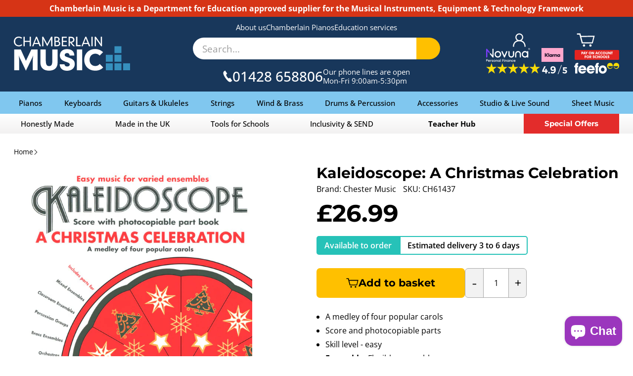

--- FILE ---
content_type: text/html; charset=utf-8
request_url: https://www.chamberlainmusic.com/products/ch61437
body_size: 79242
content:
<!doctype html>
<html lang="en">
  <head>

    

    
<meta property="og:site_name" content="Chamberlain Music">
    <meta property="og:title" content="Kaleidoscope: A Christmas Celebration">
    <meta property="og:type" content="product">
    <meta property="og:url" content="https://www.chamberlainmusic.com/products/ch61437">
    
      <meta property="og:description" content="Kaleidoscope will save you time! Do you spend hours arranging music for odd assortments of instruments? Kaleidoscope is specially arranged to suit almost any instrumental combination and these varied ensembles are easy and enjoyable too. So much scope for virtually any combination of instruments! The series is successf">
    

    
      <meta property="og:image" content="//www.chamberlainmusic.com/cdn/shop/products/245115_detail-00.jpg?v=1598356676&width=1200">
    

    <meta name="twitter:card" content="summary_large_image">
    <meta name="twitter:title" content="Kaleidoscope: A Christmas Celebration">
    
      <meta name="twitter:description" content="Kaleidoscope will save you time! Do you spend hours arranging music for odd assortments of instruments? Kaleidoscope is specially arranged to suit almost any instrumental combination and these varied ensembles are easy and enjoyable too. So much scope for virtually any combination of instruments! The series is successf">
    


    <meta charset="utf-8">
    <meta http-equiv="X-UA-Compatible" content="IE=edge">
    <meta name="viewport" content="width=device-width,initial-scale=1">
    <meta name="theme-color" content="var(--colour-core)">

    
    

    <link rel="canonical" href="https://www.chamberlainmusic.com/products/ch61437">
    <link rel="preconnect" href="https://cdn.shopify.com" crossorigin>
    <script src="https://code.jquery.com/jquery-3.7.1.min.js" integrity="sha256-/JqT3SQfawRcv/BIHPThkBvs0OEvtFFmqPF/lYI/Cxo=" crossorigin="anonymous"></script>
    <link href="https://cdn.jsdelivr.net/npm/select2@4.1.0-rc.0/dist/css/select2.min.css" rel="stylesheet" />
    <script src="https://cdn.jsdelivr.net/npm/select2@4.1.0-rc.0/dist/js/select2.min.js"></script>
    <script src="https://cdnjs.cloudflare.com/ajax/libs/jspdf/3.0.1/jspdf.umd.min.js"></script>  
    <script src="//www.chamberlainmusic.com/cdn/shop/t/5/assets/jquery-ui.min.js?v=23365873606072740311725457148"></script>  
	  <script src="//www.chamberlainmusic.com/cdn/shop/t/5/assets/debounce.js?v=23739872028217591451725457148"></script> 
    <script src="//www.chamberlainmusic.com/cdn/shop/t/5/assets/photoswipe.min.js?v=168625427872628135881725457146" async></script>
    <script src="//www.chamberlainmusic.com/cdn/shop/t/5/assets/photoswipe-ui-default.min.js?v=14030992620793481781725457147" async></script>
	  <script src="//www.chamberlainmusic.com/cdn/shop/t/5/assets/slick.min.js?v=121899441604682368431750689317"></script>
    <script src="//www.chamberlainmusic.com/cdn/shop/t/5/assets/frederickhyde.js?v=119799037017738400751768305085"></script><link rel="icon" type="image/png" href="//www.chamberlainmusic.com/cdn/shop/files/CMBrowser_Icon_256x256_6fd2509c-f7e8-4755-a4e3-1e641746b03a.png?crop=center&height=32&v=1634566699&width=32"><title>
      Kaleidoscope: A Christmas Celebration
 | Chamberlain Music
</title>
    
      <meta name="description" content="Kaleidoscope will save you time! Do you spend hours arranging music for odd assortments of instruments? Kaleidoscope is specially arranged to suit almost any instrumental combination and these varied ensembles are easy and enjoyable too. So much scope for virtually any combination of instruments! The series is successf">
     
    <script>window.performance && window.performance.mark && window.performance.mark('shopify.content_for_header.start');</script><meta name="google-site-verification" content="2C5Xq9X0seJfCmyf9-4P_IDAqcvS3CL6s315Cq7nc7Y">
<meta id="shopify-digital-wallet" name="shopify-digital-wallet" content="/28588212/digital_wallets/dialog">
<meta name="shopify-checkout-api-token" content="53191652a5d0912575ae9924afd66ed7">
<meta id="in-context-paypal-metadata" data-shop-id="28588212" data-venmo-supported="false" data-environment="production" data-locale="en_US" data-paypal-v4="true" data-currency="GBP">
<link rel="alternate" type="application/json+oembed" href="https://www.chamberlainmusic.com/products/ch61437.oembed">
<script async="async" src="/checkouts/internal/preloads.js?locale=en-GB"></script>
<script id="apple-pay-shop-capabilities" type="application/json">{"shopId":28588212,"countryCode":"GB","currencyCode":"GBP","merchantCapabilities":["supports3DS"],"merchantId":"gid:\/\/shopify\/Shop\/28588212","merchantName":"Chamberlain Music","requiredBillingContactFields":["postalAddress","email","phone"],"requiredShippingContactFields":["postalAddress","email","phone"],"shippingType":"shipping","supportedNetworks":["visa","maestro","masterCard","amex"],"total":{"type":"pending","label":"Chamberlain Music","amount":"1.00"},"shopifyPaymentsEnabled":true,"supportsSubscriptions":true}</script>
<script id="shopify-features" type="application/json">{"accessToken":"53191652a5d0912575ae9924afd66ed7","betas":["rich-media-storefront-analytics"],"domain":"www.chamberlainmusic.com","predictiveSearch":true,"shopId":28588212,"locale":"en"}</script>
<script>var Shopify = Shopify || {};
Shopify.shop = "chamberlain-music.myshopify.com";
Shopify.locale = "en";
Shopify.currency = {"active":"GBP","rate":"1.0"};
Shopify.country = "GB";
Shopify.theme = {"name":"shopify-theme\/c","id":129304166505,"schema_name":"Frederick Hyde","schema_version":"1.0.0","theme_store_id":null,"role":"main"};
Shopify.theme.handle = "null";
Shopify.theme.style = {"id":null,"handle":null};
Shopify.cdnHost = "www.chamberlainmusic.com/cdn";
Shopify.routes = Shopify.routes || {};
Shopify.routes.root = "/";</script>
<script type="module">!function(o){(o.Shopify=o.Shopify||{}).modules=!0}(window);</script>
<script>!function(o){function n(){var o=[];function n(){o.push(Array.prototype.slice.apply(arguments))}return n.q=o,n}var t=o.Shopify=o.Shopify||{};t.loadFeatures=n(),t.autoloadFeatures=n()}(window);</script>
<script id="shop-js-analytics" type="application/json">{"pageType":"product"}</script>
<script defer="defer" async type="module" src="//www.chamberlainmusic.com/cdn/shopifycloud/shop-js/modules/v2/client.init-shop-cart-sync_BT-GjEfc.en.esm.js"></script>
<script defer="defer" async type="module" src="//www.chamberlainmusic.com/cdn/shopifycloud/shop-js/modules/v2/chunk.common_D58fp_Oc.esm.js"></script>
<script defer="defer" async type="module" src="//www.chamberlainmusic.com/cdn/shopifycloud/shop-js/modules/v2/chunk.modal_xMitdFEc.esm.js"></script>
<script type="module">
  await import("//www.chamberlainmusic.com/cdn/shopifycloud/shop-js/modules/v2/client.init-shop-cart-sync_BT-GjEfc.en.esm.js");
await import("//www.chamberlainmusic.com/cdn/shopifycloud/shop-js/modules/v2/chunk.common_D58fp_Oc.esm.js");
await import("//www.chamberlainmusic.com/cdn/shopifycloud/shop-js/modules/v2/chunk.modal_xMitdFEc.esm.js");

  window.Shopify.SignInWithShop?.initShopCartSync?.({"fedCMEnabled":true,"windoidEnabled":true});

</script>
<script>(function() {
  var isLoaded = false;
  function asyncLoad() {
    if (isLoaded) return;
    isLoaded = true;
    var urls = ["https:\/\/chimpstatic.com\/mcjs-connected\/js\/users\/c72392b39f61d211f84b26666\/e1ec1959afb7aad92ae471b9f.js?shop=chamberlain-music.myshopify.com","https:\/\/static.mailerlite.com\/data\/a\/3373\/3373267\/universal_b4o5b7j7x8_load.js?shop=chamberlain-music.myshopify.com"];
    for (var i = 0; i < urls.length; i++) {
      var s = document.createElement('script');
      s.type = 'text/javascript';
      s.async = true;
      s.src = urls[i];
      var x = document.getElementsByTagName('script')[0];
      x.parentNode.insertBefore(s, x);
    }
  };
  if(window.attachEvent) {
    window.attachEvent('onload', asyncLoad);
  } else {
    window.addEventListener('load', asyncLoad, false);
  }
})();</script>
<script id="__st">var __st={"a":28588212,"offset":0,"reqid":"8ba52b58-2e52-4c13-8277-c276477a9114-1769273756","pageurl":"www.chamberlainmusic.com\/products\/ch61437","u":"d7b448a10bce","p":"product","rtyp":"product","rid":584293449773};</script>
<script>window.ShopifyPaypalV4VisibilityTracking = true;</script>
<script id="captcha-bootstrap">!function(){'use strict';const t='contact',e='account',n='new_comment',o=[[t,t],['blogs',n],['comments',n],[t,'customer']],c=[[e,'customer_login'],[e,'guest_login'],[e,'recover_customer_password'],[e,'create_customer']],r=t=>t.map((([t,e])=>`form[action*='/${t}']:not([data-nocaptcha='true']) input[name='form_type'][value='${e}']`)).join(','),a=t=>()=>t?[...document.querySelectorAll(t)].map((t=>t.form)):[];function s(){const t=[...o],e=r(t);return a(e)}const i='password',u='form_key',d=['recaptcha-v3-token','g-recaptcha-response','h-captcha-response',i],f=()=>{try{return window.sessionStorage}catch{return}},m='__shopify_v',_=t=>t.elements[u];function p(t,e,n=!1){try{const o=window.sessionStorage,c=JSON.parse(o.getItem(e)),{data:r}=function(t){const{data:e,action:n}=t;return t[m]||n?{data:e,action:n}:{data:t,action:n}}(c);for(const[e,n]of Object.entries(r))t.elements[e]&&(t.elements[e].value=n);n&&o.removeItem(e)}catch(o){console.error('form repopulation failed',{error:o})}}const l='form_type',E='cptcha';function T(t){t.dataset[E]=!0}const w=window,h=w.document,L='Shopify',v='ce_forms',y='captcha';let A=!1;((t,e)=>{const n=(g='f06e6c50-85a8-45c8-87d0-21a2b65856fe',I='https://cdn.shopify.com/shopifycloud/storefront-forms-hcaptcha/ce_storefront_forms_captcha_hcaptcha.v1.5.2.iife.js',D={infoText:'Protected by hCaptcha',privacyText:'Privacy',termsText:'Terms'},(t,e,n)=>{const o=w[L][v],c=o.bindForm;if(c)return c(t,g,e,D).then(n);var r;o.q.push([[t,g,e,D],n]),r=I,A||(h.body.append(Object.assign(h.createElement('script'),{id:'captcha-provider',async:!0,src:r})),A=!0)});var g,I,D;w[L]=w[L]||{},w[L][v]=w[L][v]||{},w[L][v].q=[],w[L][y]=w[L][y]||{},w[L][y].protect=function(t,e){n(t,void 0,e),T(t)},Object.freeze(w[L][y]),function(t,e,n,w,h,L){const[v,y,A,g]=function(t,e,n){const i=e?o:[],u=t?c:[],d=[...i,...u],f=r(d),m=r(i),_=r(d.filter((([t,e])=>n.includes(e))));return[a(f),a(m),a(_),s()]}(w,h,L),I=t=>{const e=t.target;return e instanceof HTMLFormElement?e:e&&e.form},D=t=>v().includes(t);t.addEventListener('submit',(t=>{const e=I(t);if(!e)return;const n=D(e)&&!e.dataset.hcaptchaBound&&!e.dataset.recaptchaBound,o=_(e),c=g().includes(e)&&(!o||!o.value);(n||c)&&t.preventDefault(),c&&!n&&(function(t){try{if(!f())return;!function(t){const e=f();if(!e)return;const n=_(t);if(!n)return;const o=n.value;o&&e.removeItem(o)}(t);const e=Array.from(Array(32),(()=>Math.random().toString(36)[2])).join('');!function(t,e){_(t)||t.append(Object.assign(document.createElement('input'),{type:'hidden',name:u})),t.elements[u].value=e}(t,e),function(t,e){const n=f();if(!n)return;const o=[...t.querySelectorAll(`input[type='${i}']`)].map((({name:t})=>t)),c=[...d,...o],r={};for(const[a,s]of new FormData(t).entries())c.includes(a)||(r[a]=s);n.setItem(e,JSON.stringify({[m]:1,action:t.action,data:r}))}(t,e)}catch(e){console.error('failed to persist form',e)}}(e),e.submit())}));const S=(t,e)=>{t&&!t.dataset[E]&&(n(t,e.some((e=>e===t))),T(t))};for(const o of['focusin','change'])t.addEventListener(o,(t=>{const e=I(t);D(e)&&S(e,y())}));const B=e.get('form_key'),M=e.get(l),P=B&&M;t.addEventListener('DOMContentLoaded',(()=>{const t=y();if(P)for(const e of t)e.elements[l].value===M&&p(e,B);[...new Set([...A(),...v().filter((t=>'true'===t.dataset.shopifyCaptcha))])].forEach((e=>S(e,t)))}))}(h,new URLSearchParams(w.location.search),n,t,e,['guest_login'])})(!0,!0)}();</script>
<script integrity="sha256-4kQ18oKyAcykRKYeNunJcIwy7WH5gtpwJnB7kiuLZ1E=" data-source-attribution="shopify.loadfeatures" defer="defer" src="//www.chamberlainmusic.com/cdn/shopifycloud/storefront/assets/storefront/load_feature-a0a9edcb.js" crossorigin="anonymous"></script>
<script data-source-attribution="shopify.dynamic_checkout.dynamic.init">var Shopify=Shopify||{};Shopify.PaymentButton=Shopify.PaymentButton||{isStorefrontPortableWallets:!0,init:function(){window.Shopify.PaymentButton.init=function(){};var t=document.createElement("script");t.src="https://www.chamberlainmusic.com/cdn/shopifycloud/portable-wallets/latest/portable-wallets.en.js",t.type="module",document.head.appendChild(t)}};
</script>
<script data-source-attribution="shopify.dynamic_checkout.buyer_consent">
  function portableWalletsHideBuyerConsent(e){var t=document.getElementById("shopify-buyer-consent"),n=document.getElementById("shopify-subscription-policy-button");t&&n&&(t.classList.add("hidden"),t.setAttribute("aria-hidden","true"),n.removeEventListener("click",e))}function portableWalletsShowBuyerConsent(e){var t=document.getElementById("shopify-buyer-consent"),n=document.getElementById("shopify-subscription-policy-button");t&&n&&(t.classList.remove("hidden"),t.removeAttribute("aria-hidden"),n.addEventListener("click",e))}window.Shopify?.PaymentButton&&(window.Shopify.PaymentButton.hideBuyerConsent=portableWalletsHideBuyerConsent,window.Shopify.PaymentButton.showBuyerConsent=portableWalletsShowBuyerConsent);
</script>
<script data-source-attribution="shopify.dynamic_checkout.cart.bootstrap">document.addEventListener("DOMContentLoaded",(function(){function t(){return document.querySelector("shopify-accelerated-checkout-cart, shopify-accelerated-checkout")}if(t())Shopify.PaymentButton.init();else{new MutationObserver((function(e,n){t()&&(Shopify.PaymentButton.init(),n.disconnect())})).observe(document.body,{childList:!0,subtree:!0})}}));
</script>
<script id='scb4127' type='text/javascript' async='' src='https://www.chamberlainmusic.com/cdn/shopifycloud/privacy-banner/storefront-banner.js'></script><link id="shopify-accelerated-checkout-styles" rel="stylesheet" media="screen" href="https://www.chamberlainmusic.com/cdn/shopifycloud/portable-wallets/latest/accelerated-checkout-backwards-compat.css" crossorigin="anonymous">
<style id="shopify-accelerated-checkout-cart">
        #shopify-buyer-consent {
  margin-top: 1em;
  display: inline-block;
  width: 100%;
}

#shopify-buyer-consent.hidden {
  display: none;
}

#shopify-subscription-policy-button {
  background: none;
  border: none;
  padding: 0;
  text-decoration: underline;
  font-size: inherit;
  cursor: pointer;
}

#shopify-subscription-policy-button::before {
  box-shadow: none;
}

      </style>
<link rel="stylesheet" media="screen" href="//www.chamberlainmusic.com/cdn/shop/t/5/compiled_assets/styles.css?v=598274">
<script>window.performance && window.performance.mark && window.performance.mark('shopify.content_for_header.end');</script>
    <link href="//www.chamberlainmusic.com/cdn/shop/t/5/assets/slick.css?v=105373906208004691371747217208" rel="stylesheet" type="text/css" media="all" />
    <link href="//www.chamberlainmusic.com/cdn/shop/t/5/assets/photoswipe.css?v=60489303438664877081749826377" rel="stylesheet" type="text/css" media="all" />
    <link href="//www.chamberlainmusic.com/cdn/shop/t/5/assets/frederickhyde.css?v=112895372103989331241768305084" rel="stylesheet" type="text/css" media="all" />
	  <link href="//www.chamberlainmusic.com/cdn/shop/t/5/assets/colours.css?v=53034368578894710641764255408" rel="stylesheet" type="text/css" media="all" />
    <link href="//www.chamberlainmusic.com/cdn/shop/t/5/assets/jquery-ui.min.css?v=63424055163571440931725457146" rel="stylesheet" type="text/css" media="all" />
    <link href="//www.chamberlainmusic.com/cdn/shop/t/5/assets/jquery-ui.structure.min.css?v=58538246558166386461725457146" rel="stylesheet" type="text/css" media="all" />
  <script src="https://cdn.shopify.com/extensions/e8878072-2f6b-4e89-8082-94b04320908d/inbox-1254/assets/inbox-chat-loader.js" type="text/javascript" defer="defer"></script>
<link href="https://monorail-edge.shopifysvc.com" rel="dns-prefetch">
<script>(function(){if ("sendBeacon" in navigator && "performance" in window) {try {var session_token_from_headers = performance.getEntriesByType('navigation')[0].serverTiming.find(x => x.name == '_s').description;} catch {var session_token_from_headers = undefined;}var session_cookie_matches = document.cookie.match(/_shopify_s=([^;]*)/);var session_token_from_cookie = session_cookie_matches && session_cookie_matches.length === 2 ? session_cookie_matches[1] : "";var session_token = session_token_from_headers || session_token_from_cookie || "";function handle_abandonment_event(e) {var entries = performance.getEntries().filter(function(entry) {return /monorail-edge.shopifysvc.com/.test(entry.name);});if (!window.abandonment_tracked && entries.length === 0) {window.abandonment_tracked = true;var currentMs = Date.now();var navigation_start = performance.timing.navigationStart;var payload = {shop_id: 28588212,url: window.location.href,navigation_start,duration: currentMs - navigation_start,session_token,page_type: "product"};window.navigator.sendBeacon("https://monorail-edge.shopifysvc.com/v1/produce", JSON.stringify({schema_id: "online_store_buyer_site_abandonment/1.1",payload: payload,metadata: {event_created_at_ms: currentMs,event_sent_at_ms: currentMs}}));}}window.addEventListener('pagehide', handle_abandonment_event);}}());</script>
<script id="web-pixels-manager-setup">(function e(e,d,r,n,o){if(void 0===o&&(o={}),!Boolean(null===(a=null===(i=window.Shopify)||void 0===i?void 0:i.analytics)||void 0===a?void 0:a.replayQueue)){var i,a;window.Shopify=window.Shopify||{};var t=window.Shopify;t.analytics=t.analytics||{};var s=t.analytics;s.replayQueue=[],s.publish=function(e,d,r){return s.replayQueue.push([e,d,r]),!0};try{self.performance.mark("wpm:start")}catch(e){}var l=function(){var e={modern:/Edge?\/(1{2}[4-9]|1[2-9]\d|[2-9]\d{2}|\d{4,})\.\d+(\.\d+|)|Firefox\/(1{2}[4-9]|1[2-9]\d|[2-9]\d{2}|\d{4,})\.\d+(\.\d+|)|Chrom(ium|e)\/(9{2}|\d{3,})\.\d+(\.\d+|)|(Maci|X1{2}).+ Version\/(15\.\d+|(1[6-9]|[2-9]\d|\d{3,})\.\d+)([,.]\d+|)( \(\w+\)|)( Mobile\/\w+|) Safari\/|Chrome.+OPR\/(9{2}|\d{3,})\.\d+\.\d+|(CPU[ +]OS|iPhone[ +]OS|CPU[ +]iPhone|CPU IPhone OS|CPU iPad OS)[ +]+(15[._]\d+|(1[6-9]|[2-9]\d|\d{3,})[._]\d+)([._]\d+|)|Android:?[ /-](13[3-9]|1[4-9]\d|[2-9]\d{2}|\d{4,})(\.\d+|)(\.\d+|)|Android.+Firefox\/(13[5-9]|1[4-9]\d|[2-9]\d{2}|\d{4,})\.\d+(\.\d+|)|Android.+Chrom(ium|e)\/(13[3-9]|1[4-9]\d|[2-9]\d{2}|\d{4,})\.\d+(\.\d+|)|SamsungBrowser\/([2-9]\d|\d{3,})\.\d+/,legacy:/Edge?\/(1[6-9]|[2-9]\d|\d{3,})\.\d+(\.\d+|)|Firefox\/(5[4-9]|[6-9]\d|\d{3,})\.\d+(\.\d+|)|Chrom(ium|e)\/(5[1-9]|[6-9]\d|\d{3,})\.\d+(\.\d+|)([\d.]+$|.*Safari\/(?![\d.]+ Edge\/[\d.]+$))|(Maci|X1{2}).+ Version\/(10\.\d+|(1[1-9]|[2-9]\d|\d{3,})\.\d+)([,.]\d+|)( \(\w+\)|)( Mobile\/\w+|) Safari\/|Chrome.+OPR\/(3[89]|[4-9]\d|\d{3,})\.\d+\.\d+|(CPU[ +]OS|iPhone[ +]OS|CPU[ +]iPhone|CPU IPhone OS|CPU iPad OS)[ +]+(10[._]\d+|(1[1-9]|[2-9]\d|\d{3,})[._]\d+)([._]\d+|)|Android:?[ /-](13[3-9]|1[4-9]\d|[2-9]\d{2}|\d{4,})(\.\d+|)(\.\d+|)|Mobile Safari.+OPR\/([89]\d|\d{3,})\.\d+\.\d+|Android.+Firefox\/(13[5-9]|1[4-9]\d|[2-9]\d{2}|\d{4,})\.\d+(\.\d+|)|Android.+Chrom(ium|e)\/(13[3-9]|1[4-9]\d|[2-9]\d{2}|\d{4,})\.\d+(\.\d+|)|Android.+(UC? ?Browser|UCWEB|U3)[ /]?(15\.([5-9]|\d{2,})|(1[6-9]|[2-9]\d|\d{3,})\.\d+)\.\d+|SamsungBrowser\/(5\.\d+|([6-9]|\d{2,})\.\d+)|Android.+MQ{2}Browser\/(14(\.(9|\d{2,})|)|(1[5-9]|[2-9]\d|\d{3,})(\.\d+|))(\.\d+|)|K[Aa][Ii]OS\/(3\.\d+|([4-9]|\d{2,})\.\d+)(\.\d+|)/},d=e.modern,r=e.legacy,n=navigator.userAgent;return n.match(d)?"modern":n.match(r)?"legacy":"unknown"}(),u="modern"===l?"modern":"legacy",c=(null!=n?n:{modern:"",legacy:""})[u],f=function(e){return[e.baseUrl,"/wpm","/b",e.hashVersion,"modern"===e.buildTarget?"m":"l",".js"].join("")}({baseUrl:d,hashVersion:r,buildTarget:u}),m=function(e){var d=e.version,r=e.bundleTarget,n=e.surface,o=e.pageUrl,i=e.monorailEndpoint;return{emit:function(e){var a=e.status,t=e.errorMsg,s=(new Date).getTime(),l=JSON.stringify({metadata:{event_sent_at_ms:s},events:[{schema_id:"web_pixels_manager_load/3.1",payload:{version:d,bundle_target:r,page_url:o,status:a,surface:n,error_msg:t},metadata:{event_created_at_ms:s}}]});if(!i)return console&&console.warn&&console.warn("[Web Pixels Manager] No Monorail endpoint provided, skipping logging."),!1;try{return self.navigator.sendBeacon.bind(self.navigator)(i,l)}catch(e){}var u=new XMLHttpRequest;try{return u.open("POST",i,!0),u.setRequestHeader("Content-Type","text/plain"),u.send(l),!0}catch(e){return console&&console.warn&&console.warn("[Web Pixels Manager] Got an unhandled error while logging to Monorail."),!1}}}}({version:r,bundleTarget:l,surface:e.surface,pageUrl:self.location.href,monorailEndpoint:e.monorailEndpoint});try{o.browserTarget=l,function(e){var d=e.src,r=e.async,n=void 0===r||r,o=e.onload,i=e.onerror,a=e.sri,t=e.scriptDataAttributes,s=void 0===t?{}:t,l=document.createElement("script"),u=document.querySelector("head"),c=document.querySelector("body");if(l.async=n,l.src=d,a&&(l.integrity=a,l.crossOrigin="anonymous"),s)for(var f in s)if(Object.prototype.hasOwnProperty.call(s,f))try{l.dataset[f]=s[f]}catch(e){}if(o&&l.addEventListener("load",o),i&&l.addEventListener("error",i),u)u.appendChild(l);else{if(!c)throw new Error("Did not find a head or body element to append the script");c.appendChild(l)}}({src:f,async:!0,onload:function(){if(!function(){var e,d;return Boolean(null===(d=null===(e=window.Shopify)||void 0===e?void 0:e.analytics)||void 0===d?void 0:d.initialized)}()){var d=window.webPixelsManager.init(e)||void 0;if(d){var r=window.Shopify.analytics;r.replayQueue.forEach((function(e){var r=e[0],n=e[1],o=e[2];d.publishCustomEvent(r,n,o)})),r.replayQueue=[],r.publish=d.publishCustomEvent,r.visitor=d.visitor,r.initialized=!0}}},onerror:function(){return m.emit({status:"failed",errorMsg:"".concat(f," has failed to load")})},sri:function(e){var d=/^sha384-[A-Za-z0-9+/=]+$/;return"string"==typeof e&&d.test(e)}(c)?c:"",scriptDataAttributes:o}),m.emit({status:"loading"})}catch(e){m.emit({status:"failed",errorMsg:(null==e?void 0:e.message)||"Unknown error"})}}})({shopId: 28588212,storefrontBaseUrl: "https://www.chamberlainmusic.com",extensionsBaseUrl: "https://extensions.shopifycdn.com/cdn/shopifycloud/web-pixels-manager",monorailEndpoint: "https://monorail-edge.shopifysvc.com/unstable/produce_batch",surface: "storefront-renderer",enabledBetaFlags: ["2dca8a86"],webPixelsConfigList: [{"id":"1673068931","configuration":"{\"config\":\"{\\\"google_tag_ids\\\":[\\\"G-ZKP0K45CCX\\\",\\\"GT-KT9VNX2S\\\"],\\\"target_country\\\":\\\"GB\\\",\\\"gtag_events\\\":[{\\\"type\\\":\\\"search\\\",\\\"action_label\\\":\\\"G-ZKP0K45CCX\\\"},{\\\"type\\\":\\\"begin_checkout\\\",\\\"action_label\\\":\\\"G-ZKP0K45CCX\\\"},{\\\"type\\\":\\\"view_item\\\",\\\"action_label\\\":[\\\"G-ZKP0K45CCX\\\",\\\"MC-0HW0B1DC45\\\"]},{\\\"type\\\":\\\"purchase\\\",\\\"action_label\\\":[\\\"G-ZKP0K45CCX\\\",\\\"MC-0HW0B1DC45\\\"]},{\\\"type\\\":\\\"page_view\\\",\\\"action_label\\\":[\\\"G-ZKP0K45CCX\\\",\\\"MC-0HW0B1DC45\\\"]},{\\\"type\\\":\\\"add_payment_info\\\",\\\"action_label\\\":\\\"G-ZKP0K45CCX\\\"},{\\\"type\\\":\\\"add_to_cart\\\",\\\"action_label\\\":\\\"G-ZKP0K45CCX\\\"}],\\\"enable_monitoring_mode\\\":false}\"}","eventPayloadVersion":"v1","runtimeContext":"OPEN","scriptVersion":"b2a88bafab3e21179ed38636efcd8a93","type":"APP","apiClientId":1780363,"privacyPurposes":[],"dataSharingAdjustments":{"protectedCustomerApprovalScopes":["read_customer_address","read_customer_email","read_customer_name","read_customer_personal_data","read_customer_phone"]}},{"id":"153813379","eventPayloadVersion":"v1","runtimeContext":"LAX","scriptVersion":"1","type":"CUSTOM","privacyPurposes":["MARKETING"],"name":"Meta pixel (migrated)"},{"id":"shopify-app-pixel","configuration":"{}","eventPayloadVersion":"v1","runtimeContext":"STRICT","scriptVersion":"0450","apiClientId":"shopify-pixel","type":"APP","privacyPurposes":["ANALYTICS","MARKETING"]},{"id":"shopify-custom-pixel","eventPayloadVersion":"v1","runtimeContext":"LAX","scriptVersion":"0450","apiClientId":"shopify-pixel","type":"CUSTOM","privacyPurposes":["ANALYTICS","MARKETING"]}],isMerchantRequest: false,initData: {"shop":{"name":"Chamberlain Music","paymentSettings":{"currencyCode":"GBP"},"myshopifyDomain":"chamberlain-music.myshopify.com","countryCode":"GB","storefrontUrl":"https:\/\/www.chamberlainmusic.com"},"customer":null,"cart":null,"checkout":null,"productVariants":[{"price":{"amount":26.99,"currencyCode":"GBP"},"product":{"title":"Kaleidoscope: A Christmas Celebration","vendor":"Chester Music","id":"584293449773","untranslatedTitle":"Kaleidoscope: A Christmas Celebration","url":"\/products\/ch61437","type":"sheet-music"},"id":"55043063087491","image":{"src":"\/\/www.chamberlainmusic.com\/cdn\/shop\/products\/245115_detail-00.jpg?v=1598356676"},"sku":"CH61437","title":"A1","untranslatedTitle":"A1"}],"purchasingCompany":null},},"https://www.chamberlainmusic.com/cdn","fcfee988w5aeb613cpc8e4bc33m6693e112",{"modern":"","legacy":""},{"shopId":"28588212","storefrontBaseUrl":"https:\/\/www.chamberlainmusic.com","extensionBaseUrl":"https:\/\/extensions.shopifycdn.com\/cdn\/shopifycloud\/web-pixels-manager","surface":"storefront-renderer","enabledBetaFlags":"[\"2dca8a86\"]","isMerchantRequest":"false","hashVersion":"fcfee988w5aeb613cpc8e4bc33m6693e112","publish":"custom","events":"[[\"page_viewed\",{}],[\"product_viewed\",{\"productVariant\":{\"price\":{\"amount\":26.99,\"currencyCode\":\"GBP\"},\"product\":{\"title\":\"Kaleidoscope: A Christmas Celebration\",\"vendor\":\"Chester Music\",\"id\":\"584293449773\",\"untranslatedTitle\":\"Kaleidoscope: A Christmas Celebration\",\"url\":\"\/products\/ch61437\",\"type\":\"sheet-music\"},\"id\":\"55043063087491\",\"image\":{\"src\":\"\/\/www.chamberlainmusic.com\/cdn\/shop\/products\/245115_detail-00.jpg?v=1598356676\"},\"sku\":\"CH61437\",\"title\":\"A1\",\"untranslatedTitle\":\"A1\"}}]]"});</script><script>
  window.ShopifyAnalytics = window.ShopifyAnalytics || {};
  window.ShopifyAnalytics.meta = window.ShopifyAnalytics.meta || {};
  window.ShopifyAnalytics.meta.currency = 'GBP';
  var meta = {"product":{"id":584293449773,"gid":"gid:\/\/shopify\/Product\/584293449773","vendor":"Chester Music","type":"sheet-music","handle":"ch61437","variants":[{"id":55043063087491,"price":2699,"name":"Kaleidoscope: A Christmas Celebration - A1","public_title":"A1","sku":"CH61437"}],"remote":false},"page":{"pageType":"product","resourceType":"product","resourceId":584293449773,"requestId":"8ba52b58-2e52-4c13-8277-c276477a9114-1769273756"}};
  for (var attr in meta) {
    window.ShopifyAnalytics.meta[attr] = meta[attr];
  }
</script>
<script class="analytics">
  (function () {
    var customDocumentWrite = function(content) {
      var jquery = null;

      if (window.jQuery) {
        jquery = window.jQuery;
      } else if (window.Checkout && window.Checkout.$) {
        jquery = window.Checkout.$;
      }

      if (jquery) {
        jquery('body').append(content);
      }
    };

    var hasLoggedConversion = function(token) {
      if (token) {
        return document.cookie.indexOf('loggedConversion=' + token) !== -1;
      }
      return false;
    }

    var setCookieIfConversion = function(token) {
      if (token) {
        var twoMonthsFromNow = new Date(Date.now());
        twoMonthsFromNow.setMonth(twoMonthsFromNow.getMonth() + 2);

        document.cookie = 'loggedConversion=' + token + '; expires=' + twoMonthsFromNow;
      }
    }

    var trekkie = window.ShopifyAnalytics.lib = window.trekkie = window.trekkie || [];
    if (trekkie.integrations) {
      return;
    }
    trekkie.methods = [
      'identify',
      'page',
      'ready',
      'track',
      'trackForm',
      'trackLink'
    ];
    trekkie.factory = function(method) {
      return function() {
        var args = Array.prototype.slice.call(arguments);
        args.unshift(method);
        trekkie.push(args);
        return trekkie;
      };
    };
    for (var i = 0; i < trekkie.methods.length; i++) {
      var key = trekkie.methods[i];
      trekkie[key] = trekkie.factory(key);
    }
    trekkie.load = function(config) {
      trekkie.config = config || {};
      trekkie.config.initialDocumentCookie = document.cookie;
      var first = document.getElementsByTagName('script')[0];
      var script = document.createElement('script');
      script.type = 'text/javascript';
      script.onerror = function(e) {
        var scriptFallback = document.createElement('script');
        scriptFallback.type = 'text/javascript';
        scriptFallback.onerror = function(error) {
                var Monorail = {
      produce: function produce(monorailDomain, schemaId, payload) {
        var currentMs = new Date().getTime();
        var event = {
          schema_id: schemaId,
          payload: payload,
          metadata: {
            event_created_at_ms: currentMs,
            event_sent_at_ms: currentMs
          }
        };
        return Monorail.sendRequest("https://" + monorailDomain + "/v1/produce", JSON.stringify(event));
      },
      sendRequest: function sendRequest(endpointUrl, payload) {
        // Try the sendBeacon API
        if (window && window.navigator && typeof window.navigator.sendBeacon === 'function' && typeof window.Blob === 'function' && !Monorail.isIos12()) {
          var blobData = new window.Blob([payload], {
            type: 'text/plain'
          });

          if (window.navigator.sendBeacon(endpointUrl, blobData)) {
            return true;
          } // sendBeacon was not successful

        } // XHR beacon

        var xhr = new XMLHttpRequest();

        try {
          xhr.open('POST', endpointUrl);
          xhr.setRequestHeader('Content-Type', 'text/plain');
          xhr.send(payload);
        } catch (e) {
          console.log(e);
        }

        return false;
      },
      isIos12: function isIos12() {
        return window.navigator.userAgent.lastIndexOf('iPhone; CPU iPhone OS 12_') !== -1 || window.navigator.userAgent.lastIndexOf('iPad; CPU OS 12_') !== -1;
      }
    };
    Monorail.produce('monorail-edge.shopifysvc.com',
      'trekkie_storefront_load_errors/1.1',
      {shop_id: 28588212,
      theme_id: 129304166505,
      app_name: "storefront",
      context_url: window.location.href,
      source_url: "//www.chamberlainmusic.com/cdn/s/trekkie.storefront.8d95595f799fbf7e1d32231b9a28fd43b70c67d3.min.js"});

        };
        scriptFallback.async = true;
        scriptFallback.src = '//www.chamberlainmusic.com/cdn/s/trekkie.storefront.8d95595f799fbf7e1d32231b9a28fd43b70c67d3.min.js';
        first.parentNode.insertBefore(scriptFallback, first);
      };
      script.async = true;
      script.src = '//www.chamberlainmusic.com/cdn/s/trekkie.storefront.8d95595f799fbf7e1d32231b9a28fd43b70c67d3.min.js';
      first.parentNode.insertBefore(script, first);
    };
    trekkie.load(
      {"Trekkie":{"appName":"storefront","development":false,"defaultAttributes":{"shopId":28588212,"isMerchantRequest":null,"themeId":129304166505,"themeCityHash":"3649785219292632308","contentLanguage":"en","currency":"GBP","eventMetadataId":"a5c32fb8-a5c4-4efd-bf23-4b78f9c606e1"},"isServerSideCookieWritingEnabled":true,"monorailRegion":"shop_domain","enabledBetaFlags":["65f19447"]},"Session Attribution":{},"S2S":{"facebookCapiEnabled":false,"source":"trekkie-storefront-renderer","apiClientId":580111}}
    );

    var loaded = false;
    trekkie.ready(function() {
      if (loaded) return;
      loaded = true;

      window.ShopifyAnalytics.lib = window.trekkie;

      var originalDocumentWrite = document.write;
      document.write = customDocumentWrite;
      try { window.ShopifyAnalytics.merchantGoogleAnalytics.call(this); } catch(error) {};
      document.write = originalDocumentWrite;

      window.ShopifyAnalytics.lib.page(null,{"pageType":"product","resourceType":"product","resourceId":584293449773,"requestId":"8ba52b58-2e52-4c13-8277-c276477a9114-1769273756","shopifyEmitted":true});

      var match = window.location.pathname.match(/checkouts\/(.+)\/(thank_you|post_purchase)/)
      var token = match? match[1]: undefined;
      if (!hasLoggedConversion(token)) {
        setCookieIfConversion(token);
        window.ShopifyAnalytics.lib.track("Viewed Product",{"currency":"GBP","variantId":55043063087491,"productId":584293449773,"productGid":"gid:\/\/shopify\/Product\/584293449773","name":"Kaleidoscope: A Christmas Celebration - A1","price":"26.99","sku":"CH61437","brand":"Chester Music","variant":"A1","category":"sheet-music","nonInteraction":true,"remote":false},undefined,undefined,{"shopifyEmitted":true});
      window.ShopifyAnalytics.lib.track("monorail:\/\/trekkie_storefront_viewed_product\/1.1",{"currency":"GBP","variantId":55043063087491,"productId":584293449773,"productGid":"gid:\/\/shopify\/Product\/584293449773","name":"Kaleidoscope: A Christmas Celebration - A1","price":"26.99","sku":"CH61437","brand":"Chester Music","variant":"A1","category":"sheet-music","nonInteraction":true,"remote":false,"referer":"https:\/\/www.chamberlainmusic.com\/products\/ch61437"});
      }
    });


        var eventsListenerScript = document.createElement('script');
        eventsListenerScript.async = true;
        eventsListenerScript.src = "//www.chamberlainmusic.com/cdn/shopifycloud/storefront/assets/shop_events_listener-3da45d37.js";
        document.getElementsByTagName('head')[0].appendChild(eventsListenerScript);

})();</script>
  <script>
  if (!window.ga || (window.ga && typeof window.ga !== 'function')) {
    window.ga = function ga() {
      (window.ga.q = window.ga.q || []).push(arguments);
      if (window.Shopify && window.Shopify.analytics && typeof window.Shopify.analytics.publish === 'function') {
        window.Shopify.analytics.publish("ga_stub_called", {}, {sendTo: "google_osp_migration"});
      }
      console.error("Shopify's Google Analytics stub called with:", Array.from(arguments), "\nSee https://help.shopify.com/manual/promoting-marketing/pixels/pixel-migration#google for more information.");
    };
    if (window.Shopify && window.Shopify.analytics && typeof window.Shopify.analytics.publish === 'function') {
      window.Shopify.analytics.publish("ga_stub_initialized", {}, {sendTo: "google_osp_migration"});
    }
  }
</script>
<script
  defer
  src="https://www.chamberlainmusic.com/cdn/shopifycloud/perf-kit/shopify-perf-kit-3.0.4.min.js"
  data-application="storefront-renderer"
  data-shop-id="28588212"
  data-render-region="gcp-us-east1"
  data-page-type="product"
  data-theme-instance-id="129304166505"
  data-theme-name="Frederick Hyde"
  data-theme-version="1.0.0"
  data-monorail-region="shop_domain"
  data-resource-timing-sampling-rate="10"
  data-shs="true"
  data-shs-beacon="true"
  data-shs-export-with-fetch="true"
  data-shs-logs-sample-rate="1"
  data-shs-beacon-endpoint="https://www.chamberlainmusic.com/api/collect"
></script>
</head>

    <body>
      <div class="all-content-wrapper">
        <div id="tint"></div>
        <section id="shopify-section-announcement-bar" class="shopify-section">




  <div class="section-full-width ann-bar" style="
      background-color: #d63416;
      margin: 
  0px auto 0px
;
      padding: 
  7px var(--gutter) 7px var(--gutter)
; 
  "><div  class="scrolling-announcement">
      <span class="scrolling-text"><p>Chamberlain Music is a Department for Education approved supplier for the Musical Instruments, Equipment &amp; Technology Framework</p></span>
    </div></div>




<style data-shopify>
  
  #shopify-section-announcement-bar {
    text-align: center;
  }
  #shopify-section-announcement-bar p {
    font-weight: 700;
    font-size: 1em;
    color: #ffffff;
    margin-bottom:0!important;
    line-height:130%;
  }
  
  #shopify-section-announcement-bar a {
    color: #3690BD;
    text-decoration: none;
  }

  #shopify-section-announcement-bar a:hover {
    color: #F8AC00;
  }

  #shopify-section-announcement-bar {
    text-align: center;
    font-weight: 700;
    font-size: 1;
  }
  #shopify-section-announcement-bar a {
    color: #3690BD;
    text-decoration: none;
  }

  #shopify-section-announcement-bar a:hover {
    color: #F8AC00;
  }
  
  
   @media screen and (max-width:1000px) {
    #shopify-section-announcement-bar .section-full-width {
       padding: 0 6px!important;
       display: none!important;
     }
     #shopify-section-announcement-bar p {
      font-size: 0.9em
    }
   }
 
  
</style></section>
        <section id="shopify-section-header" class="shopify-section header"><header>



<div class="header-content mobile cm">
  
    <div class="burger">
        <div>
            <div class="bar"></div>
            <div class="bar"></div>
            <div class="bar"></div>
        </div>
    </div>

    <div class="mob-icon search">
        <span class="dummy-link">
             
		<svg version="1.1" x="0px" y="0px" viewBox="0 0 25 25.3" preserveAspectRatio="xMidYMid meet" style="enable-background:new 0 0 25 25.3;" xml:space="preserve"> <title>Search</title> 
			<path d="M14.6,0.3c-5.5,0-10,4.5-10,10c0,2.5,0.9,4.7,2.4,6.5l-6.5,6.5l0,0c-0.2,0.2,0,0.7,0.4,1.1s0.9,0.6,1.1,0.4l0,0 l6.6-6.6c1.7,1.3,3.7,2,6,2c5.5,0,10-4.5,10-10S20.1,0.3,14.6,0.3z M14.6,18.2c-4.4,0-7.9-3.5-7.9-7.9s3.5-7.9,7.9-7.9 s7.9,3.5,7.9,7.9S19,18.2,14.6,18.2z"/> 
		</svg>
	 
	
            <span class="rollo">Search</span>
        </span>
    </div>
  
    <div class="logo">
      
        <a href="https://www.chamberlainmusic.com"><svg version="1.1" class="rollover-block" id="Artwork" xmlns="http://www.w3.org/2000/svg" x="0px" y="0px" viewbox="0 0 143.5 42.6" style="enable-background:new 0 0 143.5 42.6;" xmlns:xlink="http://www.w3.org/1999/xlink" xml:space="preserve">
<style type="text/css">
	.logost0{fill:#FFFFFF;}
	.logost1{fill:#3690BE;}
</style>
<g>
	<g>
		<path class="logost0" d="M6.1,1.4c-1.3,0-2.3,0.4-3.2,1.2C2,3.5,1.6,4.7,1.6,6.1c0,1.4,0.5,2.6,1.4,3.5c0.8,0.8,1.9,1.2,3.2,1.2
			c1.3,0,2.4-0.4,3.2-1.3l1,1.1c-1.1,1.1-2.5,1.6-4.2,1.6c-1.7,0-3.2-0.6-4.3-1.6C0.6,9.4,0,7.9,0,6.1c0-1.8,0.6-3.3,1.8-4.5
			C2.9,0.5,4.4,0,6.1,0c1.7,0,3,0.5,4.1,1.5l-1,1.1C8.4,1.8,7.4,1.4,6.1,1.4z"></path>
		<path class="logost0" d="M11.9,0.2h1.5v5h6.2v-5h1.5V12h-1.5V6.6h-6.2V12h-1.5V0.2z"></path>
		<path class="logost0" d="M27.3,0.2h1.3L33.5,12h-1.8l-1-2.7h-5.5l-1,2.7h-1.6L27.3,0.2z M30.1,7.9l-1.8-4.7c0-0.1-0.2-0.5-0.4-1.1
			c-0.2,0.6-0.3,1-0.4,1.1l-1.9,4.7H30.1z"></path>
		<path class="logost0" d="M34.9,0.2h1.5l4.5,8.4c0.2,0.3,0.2,0.6,0.3,1c0-0.4,0.1-0.7,0.3-1l4.5-8.4h1.6V12h-1.5L46,4
			c0-0.3,0.1-0.8,0.2-1.7c-0.2,0.6-0.4,1.1-0.6,1.6l-4.4,8.2l-4.5-8.4c-0.2-0.4-0.4-0.8-0.5-1.2c0.1,0.5,0.2,0.9,0.2,1.3l0.1,8.2
			h-1.5V0.2z"></path>
		<path class="logost0" d="M50,0.2h2c1.3,0,2.3,0.1,2.9,0.5c1,0.6,1.6,1.5,1.6,2.7c0,0.9-0.5,1.8-1.4,2.3c1.5,0.5,2.2,1.5,2.2,3
			c0,1.8-1.6,3.3-3.8,3.3H50V0.2z M52.8,5.3c1.4,0,2.2-0.7,2.2-1.9c0-1.2-0.8-1.9-2.3-1.9h-1.2v3.7H52.8z M53.1,10.6
			c1.8,0,2.7-0.7,2.7-2s-0.9-2-2.6-2h-1.6v4H53.1z"></path>
		<path class="logost0" d="M59.3,0.2h6.1v1.4h-4.6v3.7h4.6v1.4h-4.6v4h4.6V12h-6.1V0.2z"></path>
		<path class="logost0" d="M67.7,0.2h2.7c2.9,0,4.4,1.4,4.4,3.6c0,2.1-1.4,3.6-3.5,3.6c0,0-0.1,0-0.1,0l4.1,4.6h-1.9l-4.2-4.8V12h-1.5
			V0.2z M70.3,6.3c1.9,0,2.9-0.9,2.9-2.4c0-1.4-1-2.2-3-2.2h-1v4.6H70.3z"></path>
		<path class="logost0" d="M76.9,0.2h1.5v10.3h4V12h-5.6V0.2z"></path>
		<path class="logost0" d="M88.2,0.2h1.3L94.4,12h-1.8l-1-2.7H86L85,12h-1.6L88.2,0.2z M91,7.9l-1.8-4.7c0-0.1-0.2-0.5-0.4-1.1
			c-0.2,0.6-0.3,1-0.4,1.1l-1.9,4.7H91z"></path>
		<path class="logost0" d="M95.8,0.2h1.5V12h-1.5V0.2z"></path>
		<path class="logost0" d="M99.8,0.2h1.4l5.7,8.1c0.3,0.5,0.6,1,0.8,1.6c-0.2-0.7-0.3-1.4-0.3-1.9V0.2h1.5V12h-1.2l-5.9-8.5
			c-0.3-0.4-0.6-0.8-0.7-1.4c0.2,0.8,0.2,1.5,0.2,2.1V12h-1.5V0.2z"></path>
		<path class="logost0" d="M23.4,28.8c0-1.1,0.1-2.9,0.5-5.5c-0.6,1.8-1.3,3.2-1.9,4.5l-7.1,14.7l-7-14.7c-0.5-1-1.3-2.5-1.9-4.5
			c0.4,2.6,0.5,4.5,0.5,5.5V42h-6V16h8l6.4,14.2L21.6,16h7.7v26h-6V28.8z"></path>
		<path class="logost0" d="M39.5,30.4c0,4.3,1.1,6.4,4,6.4c3,0,4-2.1,4-6.4V16h6.5v16.7c0,6.1-3.9,9.8-10.6,9.8
			c-6.6,0-10.6-3.7-10.6-9.8V16h6.6V30.4z"></path>
		<path class="logost0" d="M65.8,37.3c2,0,3.2-1,3.2-2.4c0-1.6-1.5-2.3-4.2-3.3c-1.7-0.6-3.5-1.1-5.3-2.4c-1.7-1.3-2.7-3.3-2.7-5.7
			c0-4.6,3.4-7.9,8.8-7.9c5.8,0,9,2.8,9.1,8h-5.9c0-1.9-1.2-3.1-3-3.1c-1.8,0-3,1-3,2.4c0,1.8,1.8,2.2,5.1,3.4
			c2.1,0.8,4,1.4,5.6,3.1c1.2,1.3,1.7,2.8,1.7,4.8c0,5-3.7,8.4-9.6,8.4c-5.5,0-8.9-3.1-9-8.1h6C62.6,36.2,63.9,37.3,65.8,37.3z"></path>
		<path class="logost0" d="M77.8,16h6.6v26h-6.6V16z"></path>
		<path class="logost0" d="M100.6,21.3c-4.1,0-7.1,3.1-7.1,7.7c0,4.6,3,7.7,7.1,7.7c2.3,0,4.1-0.9,5.4-2.6l4.3,4.4c-2.5,2.7-5.9,4-9.9,4
			c-3.9,0-7.2-1.3-9.7-3.8c-2.5-2.5-3.8-5.8-3.8-9.7c0-3.8,1.3-7.2,3.8-9.7c2.5-2.5,5.8-3.8,9.7-3.8c3.9,0,7.2,1.4,9.8,3.9l-4.2,4.3
			C104.6,22.2,102.8,21.3,100.6,21.3z"></path>
	</g>
</g>
<path class="logost1" d="M143.5,33.4V42h-8.6v-8.6H143.5z M122.2,33.4h-8.6V42h8.6V33.4z M132.8,33.4h-8.6V42h8.6V33.4z M122.2,22.7
	h-8.6v8.6h8.6V22.7z M132.8,22.7h-8.6v8.6h8.6V22.7z M132.8,12h-8.6v8.6h8.6V12z"></path>
</svg></a>
      
     </div>
  
    <div class="mob-icon login">
        <a id="login" href="/account">
             
		<svg version="1.1" x="0px" y="0px" viewBox="0 0 22.1 22.7" style="enable-background:new 0 0 22.1 22.7;" xml:space="preserve"> <title>Account</title> 
			<path d="M14.8,12c1.6-1.2,2.7-3.1,2.7-5.2c0-3.5-2.9-6.4-6.4-6.4c-3.5,0-6.4,2.9-6.4,6.4c0,2.1,1.1,4,2.7,5.2 C3.2,13.3,0.6,17,0.6,22.3h1.8c0-6.7,4.4-9,8.6-9h0.1c4.1,0,8.6,2.4,8.6,9h1.8C21.5,17.1,19,13.3,14.8,12z M6.5,6.8 c0-2.5,2.1-4.6,4.6-4.6c2.5,0,4.6,2.1,4.6,4.6c0,2.5-2.1,4.6-4.6,4.6C8.6,11.4,6.5,9.3,6.5,6.8z"/> 
		</svg>

	
            <span class="rollo">
                 
                    Login / register 
                
            </span>
        </a>
    </div>
  
     <div class="mob-icon basket">
        <a href="https://www.chamberlainmusic.com/cart">
             
		<svg version="1.1" x="0px" y="0px" viewBox="0 0 31.1 23.7" style="enable-background:new 0 0 31.1 23.7;" xml:space="preserve"> <title>Trolley</title> <g> <g> <circle cx="23.5" cy="21.1" r="2"/> <circle cx="12.5" cy="21.1" r="2"/> </g> 
			<path d="M0.9,0.5c-0.3,0-0.5,0.5-0.5,1c0,0.5,0.2,1,0.5,1l0,0h3.8l4,15h18.7l3.4-13L7.5,4.6L6.4,0.5L0.9,0.5L0.9,0.5z M26.1,15.6H10.3L7.9,6.5l20.5-0.1L26.1,15.6z"/> </g> 
		</svg>
	 
	
            <div id="basket-contents-number" 
                  
                     style="display:none;" 
                  
                 class="basket-contents">
                0
            </div>
            <span id="basket-total-cost" class="rollo">
              
              £0.00
            </span>
        </a>
    </div>
         
</div>

<div class="search-bar mobile">
    <form action="/search" method="get" id="search">
  <input id="search-input-box" type="text" name="q" value="" placeholder="Search..."/>
  <input type="hidden" name="type" value="product">
  <button type="submit" value="Submit"> 
		<svg version="1.1" x="0px" y="0px" viewBox="0 0 25 25.3" preserveAspectRatio="xMidYMid meet" style="enable-background:new 0 0 25 25.3;" xml:space="preserve"> <title>Search</title> 
			<path d="M14.6,0.3c-5.5,0-10,4.5-10,10c0,2.5,0.9,4.7,2.4,6.5l-6.5,6.5l0,0c-0.2,0.2,0,0.7,0.4,1.1s0.9,0.6,1.1,0.4l0,0 l6.6-6.6c1.7,1.3,3.7,2,6,2c5.5,0,10-4.5,10-10S20.1,0.3,14.6,0.3z M14.6,18.2c-4.4,0-7.9-3.5-7.9-7.9s3.5-7.9,7.9-7.9 s7.9,3.5,7.9,7.9S19,18.2,14.6,18.2z"/> 
		</svg>
	 
	</button>
  <div class="results-box" id="results-box">
  </div>
</form>

<script>  
  //The ajax request
  function loadSuggestions(query){
    var dfd = $.Deferred();
    currReqObj = $.ajax({
      url: '/search/suggest',
      data: {
        section_id: 'predictive-search',
        q: query,      
        resources: {
          type: 'collection,product,article',
          fields: 'variants.sku,title,tag,variants.title,variants.barcode,product_type,body'
        }
      },
      dataType: "html",
      success: function(data){  
        $('#results-box').html(data);        
        dfd.resolve();
      }
    });
    return dfd.promise();
  }

  // Controlling when to fire the ajax
  function showSuggestions() {
    $('#results-box').empty();
    var query = $('#search-input-box').val();
    if (query.replace(/ /g,'').length > 0) {
      $('#search-input-box').val(query.replace(':',' '));
      $('#search').attr('action','/search');
      $('#search').addClass('results-open');
      $('#results-box').html('<div style="padding:20px;display:flex;justify-content:center;align-items:center;background-color:#fff;"><img src="//www.chamberlainmusic.com/cdn/shop/t/5/assets/preloader.gif?v=77008736554601496081725457147"></div>');
      $.debounce(250, loadSuggestions(query)); 
      $('#results-box').css('display','block');
    } else {
      $('#search').attr('action','');
      $('#search').removeClass('results-open');
      $('#results-box').css('display','none');
    }
  }   
  $('#search-input-box').on('input', function(e) {
    showSuggestions()
  });  
  
  // Hide the form on escape
  $('#search-input-box').on('keyup', function(e) {
    if (e.which == 27) {
      if ($('#results-box').css('display') == 'none') {
        hideSearchBar();
      } else {
        $('#search').removeClass('results-open');
        $('#results-box').css('display','none');
      }
    }
  });  
  $('#search-input-box').on('focus touchend', function(e) {
    showSuggestions()
  });    
  
  // Hiding the box of results
  $('#search').on('blur', function() {
    $('#search').removeClass('results-open');
    $('#results-box').css('display','none');
  });    
  $(document).click(function(event) { 
    var $target = $(event.target);
    if(!$target.closest('#search').length && $('#search').is(":visible")) {
      $('#search').removeClass('results-open');
      $('#results-box').css('display','none');
    }        
  });  
</script>
</div>

<div class="header-content desktop cm">
       
        <div class="logo">
          
            <a href="https://www.chamberlainmusic.com"><svg version="1.1" class="rollover-block" id="Artwork" xmlns="http://www.w3.org/2000/svg" x="0px" y="0px" viewbox="0 0 143.5 42.6" style="enable-background:new 0 0 143.5 42.6;" xmlns:xlink="http://www.w3.org/1999/xlink" xml:space="preserve">
<style type="text/css">
	.logost0{fill:#FFFFFF;}
	.logost1{fill:#3690BE;}
</style>
<g>
	<g>
		<path class="logost0" d="M6.1,1.4c-1.3,0-2.3,0.4-3.2,1.2C2,3.5,1.6,4.7,1.6,6.1c0,1.4,0.5,2.6,1.4,3.5c0.8,0.8,1.9,1.2,3.2,1.2
			c1.3,0,2.4-0.4,3.2-1.3l1,1.1c-1.1,1.1-2.5,1.6-4.2,1.6c-1.7,0-3.2-0.6-4.3-1.6C0.6,9.4,0,7.9,0,6.1c0-1.8,0.6-3.3,1.8-4.5
			C2.9,0.5,4.4,0,6.1,0c1.7,0,3,0.5,4.1,1.5l-1,1.1C8.4,1.8,7.4,1.4,6.1,1.4z"></path>
		<path class="logost0" d="M11.9,0.2h1.5v5h6.2v-5h1.5V12h-1.5V6.6h-6.2V12h-1.5V0.2z"></path>
		<path class="logost0" d="M27.3,0.2h1.3L33.5,12h-1.8l-1-2.7h-5.5l-1,2.7h-1.6L27.3,0.2z M30.1,7.9l-1.8-4.7c0-0.1-0.2-0.5-0.4-1.1
			c-0.2,0.6-0.3,1-0.4,1.1l-1.9,4.7H30.1z"></path>
		<path class="logost0" d="M34.9,0.2h1.5l4.5,8.4c0.2,0.3,0.2,0.6,0.3,1c0-0.4,0.1-0.7,0.3-1l4.5-8.4h1.6V12h-1.5L46,4
			c0-0.3,0.1-0.8,0.2-1.7c-0.2,0.6-0.4,1.1-0.6,1.6l-4.4,8.2l-4.5-8.4c-0.2-0.4-0.4-0.8-0.5-1.2c0.1,0.5,0.2,0.9,0.2,1.3l0.1,8.2
			h-1.5V0.2z"></path>
		<path class="logost0" d="M50,0.2h2c1.3,0,2.3,0.1,2.9,0.5c1,0.6,1.6,1.5,1.6,2.7c0,0.9-0.5,1.8-1.4,2.3c1.5,0.5,2.2,1.5,2.2,3
			c0,1.8-1.6,3.3-3.8,3.3H50V0.2z M52.8,5.3c1.4,0,2.2-0.7,2.2-1.9c0-1.2-0.8-1.9-2.3-1.9h-1.2v3.7H52.8z M53.1,10.6
			c1.8,0,2.7-0.7,2.7-2s-0.9-2-2.6-2h-1.6v4H53.1z"></path>
		<path class="logost0" d="M59.3,0.2h6.1v1.4h-4.6v3.7h4.6v1.4h-4.6v4h4.6V12h-6.1V0.2z"></path>
		<path class="logost0" d="M67.7,0.2h2.7c2.9,0,4.4,1.4,4.4,3.6c0,2.1-1.4,3.6-3.5,3.6c0,0-0.1,0-0.1,0l4.1,4.6h-1.9l-4.2-4.8V12h-1.5
			V0.2z M70.3,6.3c1.9,0,2.9-0.9,2.9-2.4c0-1.4-1-2.2-3-2.2h-1v4.6H70.3z"></path>
		<path class="logost0" d="M76.9,0.2h1.5v10.3h4V12h-5.6V0.2z"></path>
		<path class="logost0" d="M88.2,0.2h1.3L94.4,12h-1.8l-1-2.7H86L85,12h-1.6L88.2,0.2z M91,7.9l-1.8-4.7c0-0.1-0.2-0.5-0.4-1.1
			c-0.2,0.6-0.3,1-0.4,1.1l-1.9,4.7H91z"></path>
		<path class="logost0" d="M95.8,0.2h1.5V12h-1.5V0.2z"></path>
		<path class="logost0" d="M99.8,0.2h1.4l5.7,8.1c0.3,0.5,0.6,1,0.8,1.6c-0.2-0.7-0.3-1.4-0.3-1.9V0.2h1.5V12h-1.2l-5.9-8.5
			c-0.3-0.4-0.6-0.8-0.7-1.4c0.2,0.8,0.2,1.5,0.2,2.1V12h-1.5V0.2z"></path>
		<path class="logost0" d="M23.4,28.8c0-1.1,0.1-2.9,0.5-5.5c-0.6,1.8-1.3,3.2-1.9,4.5l-7.1,14.7l-7-14.7c-0.5-1-1.3-2.5-1.9-4.5
			c0.4,2.6,0.5,4.5,0.5,5.5V42h-6V16h8l6.4,14.2L21.6,16h7.7v26h-6V28.8z"></path>
		<path class="logost0" d="M39.5,30.4c0,4.3,1.1,6.4,4,6.4c3,0,4-2.1,4-6.4V16h6.5v16.7c0,6.1-3.9,9.8-10.6,9.8
			c-6.6,0-10.6-3.7-10.6-9.8V16h6.6V30.4z"></path>
		<path class="logost0" d="M65.8,37.3c2,0,3.2-1,3.2-2.4c0-1.6-1.5-2.3-4.2-3.3c-1.7-0.6-3.5-1.1-5.3-2.4c-1.7-1.3-2.7-3.3-2.7-5.7
			c0-4.6,3.4-7.9,8.8-7.9c5.8,0,9,2.8,9.1,8h-5.9c0-1.9-1.2-3.1-3-3.1c-1.8,0-3,1-3,2.4c0,1.8,1.8,2.2,5.1,3.4
			c2.1,0.8,4,1.4,5.6,3.1c1.2,1.3,1.7,2.8,1.7,4.8c0,5-3.7,8.4-9.6,8.4c-5.5,0-8.9-3.1-9-8.1h6C62.6,36.2,63.9,37.3,65.8,37.3z"></path>
		<path class="logost0" d="M77.8,16h6.6v26h-6.6V16z"></path>
		<path class="logost0" d="M100.6,21.3c-4.1,0-7.1,3.1-7.1,7.7c0,4.6,3,7.7,7.1,7.7c2.3,0,4.1-0.9,5.4-2.6l4.3,4.4c-2.5,2.7-5.9,4-9.9,4
			c-3.9,0-7.2-1.3-9.7-3.8c-2.5-2.5-3.8-5.8-3.8-9.7c0-3.8,1.3-7.2,3.8-9.7c2.5-2.5,5.8-3.8,9.7-3.8c3.9,0,7.2,1.4,9.8,3.9l-4.2,4.3
			C104.6,22.2,102.8,21.3,100.6,21.3z"></path>
	</g>
</g>
<path class="logost1" d="M143.5,33.4V42h-8.6v-8.6H143.5z M122.2,33.4h-8.6V42h8.6V33.4z M132.8,33.4h-8.6V42h8.6V33.4z M122.2,22.7
	h-8.6v8.6h8.6V22.7z M132.8,22.7h-8.6v8.6h8.6V22.7z M132.8,12h-8.6v8.6h8.6V12z"></path>
</svg></a>
          
        </div>
      

    <div class="center">
        
            <div class="top-menu">
                <ul>
                    
                        
                        
                          <li><a href="/pages/about-us">About us</a></li>
                                  
                    
                    
                        
                           <li><a href="https://www.chamberlainpianos.co.uk/" target="_blank" rel="noreferrer">Chamberlain Pianos</a></li>
                        
                    
                        
                           <li class="has-dropdown" style="position:relative;">
                             <a href="/pages/music-hubs">Education services</a>
                             <div class="dropdown-mask">
                               <ul class="top-links-dropdown">
                                 
                                   <li><a href="/pages/music-hubs">Our services for Music Education</a></li>
                                 
                                   <li><a href="/pages/uk-international-schools">UK & international schools</a></li>
                                 
                                   <li><a href="/pages/distributors-consolidators">Distributors & consolidators</a></li>
                                 
                                   <li><a href="/pages/frederick-hyde-music-distribution">Frederick Hyde Music Distribution</a></li>
                                 
                                   <li><a href="/pages/music-ict-audio-spaces">Music ICT & audio spaces</a></li>
                                 
                               </ul>
                             </div>
                           </li>
                        
                    
                </ul>
            </div>
        

        <div class="search-bar desktop">
            <form action="/search" method="get" id="search-desk">
  <input id="search-input-box-desk" type="text" name="q" value="" placeholder="Search..."/>
  <input type="hidden" name="type" value="product">
  <button type="submit" value="Submit"> 
		<svg version="1.1" x="0px" y="0px" viewBox="0 0 25 25.3" preserveAspectRatio="xMidYMid meet" style="enable-background:new 0 0 25 25.3;" xml:space="preserve"> <title>Search</title> 
			<path d="M14.6,0.3c-5.5,0-10,4.5-10,10c0,2.5,0.9,4.7,2.4,6.5l-6.5,6.5l0,0c-0.2,0.2,0,0.7,0.4,1.1s0.9,0.6,1.1,0.4l0,0 l6.6-6.6c1.7,1.3,3.7,2,6,2c5.5,0,10-4.5,10-10S20.1,0.3,14.6,0.3z M14.6,18.2c-4.4,0-7.9-3.5-7.9-7.9s3.5-7.9,7.9-7.9 s7.9,3.5,7.9,7.9S19,18.2,14.6,18.2z"/> 
		</svg>
	 
	</button>
  <div class="results-box-desk" id="results-box-desk">
  </div>
</form>

<script>  
  //The ajax request
  function loadSuggestionsDesk(query){
    var dfd = $.Deferred();
    currReqObj = $.ajax({
      url: '/search/suggest',
      data: {
        section_id: 'predictive-search',
        q: query,      
        resources: {
          type: 'collection,product,article',
          fields: 'variants.sku,title,tag,variants.title,variants.barcode,product_type,body'
        }
      },
      dataType: "html",
      success: function(data){  
        $('#results-box-desk').html(data);        
        dfd.resolve();
      }
    });
    return dfd.promise();
  }

  // Controlling when to fire the ajax
  function showSuggestionsDesk() {
    $('#results-box-desk').empty();
    var query = $('#search-input-box-desk').val();
    if (query.replace(/ /g,'').length > 0) {
      $('#search-input-box-desk').val(query.replace(':',' '));
      $('#search-desk').attr('action','/search');
      $('#search-desk').addClass('results-open');
      $('#results-box-desk').html('<div style="padding:20px;display:flex;justify-content:center;align-items:center;background-color:#fff;"><img src="//www.chamberlainmusic.com/cdn/shop/t/5/assets/preloader.gif?v=77008736554601496081725457147"></div>');
      $.debounce(250, loadSuggestionsDesk(query)); 
      $('#results-box-desk').css('display','block');
    } else {
      $('#search-desk').attr('action','');
      $('#search-desk').removeClass('results-open');
      $('#results-box-desk').css('display','none');
    }
  }   
  $('#search-input-box-desk').on('input', function(e) {
    showSuggestionsDesk()
  });  
  
  // Hide the form on escape
  $('#search-input-box-desk').on('keyup', function(e) {
    if (e.which == 27) {
      if ($('#results-box-desk').css('display') == 'none') {
        hideSearchBar();
      } else {
        $('#search-desk').removeClass('results-open');
        $('#results-box-desk').css('display','none');
      }
    }
  });  
  $('#search-input-box-desk').on('focus touchend', function(e) {
    showSuggestionsDesk()
  });    
  
  // Hiding the box of results
  $('#search-desk').on('blur', function() {
    $('#search-desk').removeClass('results-open');
    $('#results-box-desk').css('display','none');
  });    
  $(document).click(function(event) { 
    var $target = $(event.target);
    if(!$target.closest('#search-desk').length && $('#search-desk').is(":visible")) {
      $('#search-desk').removeClass('results-open');
      $('#results-box-desk').css('display','none');
    }        
  });  
</script>
        </div>
      
        <div class="phone">
            <a href="tel:01428 658806" class="contact-info">
  <span class="phone-number">
     
		<svg version="1.1" x="0px" y="0px" viewBox="0 0 17.7 21.3" style="enable-background:new 0 0 17.7 21.3;" xml:space="preserve"> <title>Phone</title> 
			<path d="M17.3,18.8l-4.1-5.5c0,0-1.6,1.1-1.6,1.2c-1.8,1.3-7.1-5.9-5.3-7.3L7.9,6l-4-5.5 c0,0-1.7,1.2-1.7,1.2C1,2.6-2.1,4.7,4.6,14c6.8,9.3,9.7,7,10.9,6.1C15.7,20,17.3,18.8,17.3,18.8z"/> 
		</svg>
	 
	   
    <span>01428 658806</span>
  </span>
  <span class="opening-times">
    Our phone lines are open<br>Mon-Fri 9:00am-5:30pm
  </span>
</a>



        </div>
       
    </div>

    <div class="right">
      
        <div class="header-icons">

            <div class="mob-icon login">
                <a id="login" href="/account">
                     
		<svg version="1.1" x="0px" y="0px" viewBox="0 0 22.1 22.7" style="enable-background:new 0 0 22.1 22.7;" xml:space="preserve"> <title>Account</title> 
			<path d="M14.8,12c1.6-1.2,2.7-3.1,2.7-5.2c0-3.5-2.9-6.4-6.4-6.4c-3.5,0-6.4,2.9-6.4,6.4c0,2.1,1.1,4,2.7,5.2 C3.2,13.3,0.6,17,0.6,22.3h1.8c0-6.7,4.4-9,8.6-9h0.1c4.1,0,8.6,2.4,8.6,9h1.8C21.5,17.1,19,13.3,14.8,12z M6.5,6.8 c0-2.5,2.1-4.6,4.6-4.6c2.5,0,4.6,2.1,4.6,4.6c0,2.5-2.1,4.6-4.6,4.6C8.6,11.4,6.5,9.3,6.5,6.8z"/> 
		</svg>

	
                    <span class="rollo">
                         
                            Login / register 
                        
                    </span>
                </a>
            </div>
            <div class="mob-icon basket">
                <a href="https://www.chamberlainmusic.com/cart">
                     
		<svg version="1.1" x="0px" y="0px" viewBox="0 0 31.1 23.7" style="enable-background:new 0 0 31.1 23.7;" xml:space="preserve"> <title>Trolley</title> <g> <g> <circle cx="23.5" cy="21.1" r="2"/> <circle cx="12.5" cy="21.1" r="2"/> </g> 
			<path d="M0.9,0.5c-0.3,0-0.5,0.5-0.5,1c0,0.5,0.2,1,0.5,1l0,0h3.8l4,15h18.7l3.4-13L7.5,4.6L6.4,0.5L0.9,0.5L0.9,0.5z M26.1,15.6H10.3L7.9,6.5l20.5-0.1L26.1,15.6z"/> </g> 
		</svg>
	 
	
                    <div id="basket-contents-number" 
                          
                             style="display:none;" 
                          
                         class="basket-contents">
                        0
                    </div>
                    <span id="basket-total-cost" class="rollo">
                      
                      £0.00
                    </span>
                </a>
            </div>
        </div>
        <div class="payment-methods">
          
          

  <a href="/pages/terms-conditions#payments" class="pay-by-finance novuna"> 
    <svg class="novuna rollover-block" xmlns="http://www.w3.org/2000/svg" id="Layer_1" version="1.1" viewBox="0 0 201.0047602 62.5162457">
  <!-- Generator: Adobe Illustrator 29.7.0, SVG Export Plug-In . SVG Version: 2.1.1 Build 138)  -->
  <defs>
    <style>
      .st0-novuna {
        fill: #fff;
      }

      .st1-novuna {
        fill: #7d3cff;
      }
    </style>
  </defs>
  <path class="st0-novuna" d="M189.8668902,13.9390756c-1.4743577,0-2.6692163,1.1948586-2.6692163,2.6692163v.4538541c-2.5877598-2.1697864-5.919878-3.4794317-9.5532789-3.4794317-8.2114037,0-14.8917114,6.6803077-14.8917114,14.8917114,0,8.2111242,6.6803077,14.8914319,14.8917114,14.8914319,3.6334008,0,6.9655191-1.3096454,9.5532789-3.4794143v.8733648c0,1.4743577,1.1948586,2.6692163,2.6692163,2.6692163s2.6692163-1.1948586,2.6692163-2.6692163v-24.1515163c0-1.4743577-1.1948586-2.6692163-2.6692163-2.6692163ZM177.644395,38.0274251c-5.2677193,0-9.5532789-4.2855595-9.5532789-9.5529994,0-5.2677193,4.2855595-9.5532789,9.5532789-9.5532789s9.5532789,4.2855595,9.5532789,9.5532789c0,5.2674398-4.2855595,9.5529994-9.5532789,9.5529994Z"/>
  <path class="st0-novuna" d="M114.8406007,43.4290245c-7.2499269,0-13.1479166-5.8979898-13.1479166-13.1476371v-13.6912629c0-1.4743577,1.1948586-2.6692163,2.6692163-2.6692163s2.6692163,1.1948586,2.6692163,2.6692163v13.6912629c0,4.305963,3.5032416,7.8092045,7.809484,7.8092045,4.305963,0,7.8092045-3.5032416,7.8092045-7.8092045v-13.6912629c0-1.4743577,1.1948586-2.6692163,2.6692163-2.6692163s2.6692163,1.1948586,2.6692163,2.6692163v13.6912629c0,7.2496474-5.8979898,13.1476371-13.1476371,13.1476371Z"/>
  <path class="st0-novuna" d="M156.2857923,43.0667936c-1.4743577,0-2.6692163-1.1948586-2.6692163-2.6692163v-13.6591205c0-4.3062425-3.5032416-7.809484-7.809484-7.809484-4.305963,0-7.8092045,3.5032416-7.8092045,7.809484v13.6591205c0,1.4743577-1.1948586,2.6692163-2.6692163,2.6692163s-2.6692163-1.1948586-2.6692163-2.6692163v-13.6591205c0-7.2499269,5.8979898-13.1479166,13.1476371-13.1479166,7.2499269,0,13.1479166,5.8979898,13.1479166,13.1479166v13.6591205c0,1.4743577-1.1948586,2.6692163-2.6692163,2.6692163Z"/>
  <path class="st0-novuna" d="M31.3133445,3.3756871c-1.4742179,0-2.669356,1.1948586-2.669356,2.6692163v26.9813397l-6.9779742-8.3689364c-.9440082-1.1319713-2.6272914-1.2845778-3.7595422-.3407094-1.1322508.9441479-1.2848573,2.6272914-.3407094,3.7595422l11.6867129,14.0162854c.000856.0010132.0017119.0020264.0025504.003057l.0081928.0098349c.0086994.0104288.0186216.0191282.0274433.0293823.0510086.0592713.1039911.1166385.1599434.1711932.0267271.0261332.0547469.0500478.0823474.0748359.0409641.0367541.0823125.0728969.1254776.1071006.0329634.0261332.0666081.050799.1005498.0751853.0411562.0295745.0830462.0579087.1258969.0851599.0353217.0223949.0707133.0443006.1068735.0649137.0455409.0260284.0921998.0499605.1393652.0733336.034588.0170669.0688616.034588.1040435.0501002.053.0234605.1074499.0438464.1621968.063883.0310943.0113372.061682.0239146.0931256.0340814.061944.0200715.1254602.036265.1892908.0518296.0259759.0063411.0515152.0144291.0776658.0199667.0684423.0145165.138387.024561.2086635.0337146.0228491.0030046.0453837.0080007.0683026.0104113.0688092.0071447.1389809.0093807.2092575.0111974.02374.0006289.0473227.0037907.0710801.0037907.0850027,0,.1699879-.0051183.2548158-.0132238.0230237-.0022011.0455059-.0059394.0683375-.0087169.0597255-.007267.1192588-.0158965.1785475-.0272337.0294347-.0056249.0583978-.0122805.0875007-.0188662.0518121-.0117215.1032574-.024823.1544931-.0397063.030413-.0088217.0605814-.0179578.0905402-.0278451.0489473-.0161236.0973356-.0341688.1455317-.0532446.0294347-.0116516.0589219-.0229539.0878326-.0356187.0473576-.0207353.0938768-.0439163.1402911-.0675689.0276704-.0141147.0557251-.027356.0828365-.042379.0453837-.0251724.0896144-.0532446.1338626-.0813168.0261506-.0165778.053035-.0319677.0785567-.0494189.0433398-.0296444.0851599-.0625379.1271721-.0950821.0239321-.0185518.0489647-.0356711.0722505-.0550089.0017818-.0014674.0036859-.0026552.0054502-.0041401.0194252-.0161935.0362475-.0342386.0550963-.0508688.0452963-.0400208.0906625-.0799542.1331464-.1229272.0302558-.0305178.0574545-.0629222.0859634-.0945755.0293823-.0326839.0595333-.0645468.0872911-.0986632.0301684-.0370511.0573497-.0757093.0852647-.1140182.0230936-.0317057.0469908-.0626951.0687044-.095414.0258187-.0389377.0488075-.0791332.0723903-.1191365.0208227-.0352169.0422568-.0699097.0614723-.1061398.0199143-.0376625.0372258-.0762858.0552535-.1147344.0191981-.0408069.0388678-.0812469.0560396-.1231543.0144815-.035444.0264651-.0715867.039357-.1075373.0166302-.0462047.0336272-.0921299.0477419-.13947.0103589-.03485.0181674-.0702067.0270939-.1053886.0123853-.0487551.0253296-.0971609.0349898-.1469466.0077561-.0398286.0124202-.080059.0183421-.1201671.006673-.0453138.0145689-.0901734.0189361-.1362034.0055026-.05721.0068827-.1146645.0086819-.172119.000856-.0277053.004175-.0547469.004175-.0826619V6.0449034c0-1.4743577-1.1951381-2.6692163-2.669356-2.6692163Z"/>
  <path class="st1-novuna" d="M16.3878136,18.3269318L4.7325444,4.3483788c-.000856-.0010132-.0017119-.0020264-.0025504-.003057l-.0081928-.0098349c-.0154598-.0185518-.0327363-.0346229-.0485979-.0526506-.0406147-.0460999-.0812644-.0921474-.1249536-.1353474-.031531-.031269-.065001-.059446-.0977548-.0888458-.0315135-.0282294-.0621536-.0573148-.0949773-.0840419-.0382739-.0311991-.0782073-.0593237-.1178438-.0881121-.0304479-.0221328-.0601622-.0450867-.0915709-.0659443-.040178-.0266398-.0816137-.0503797-.1229272-.0746612-.0339067-.0199667-.067237-.0406322-.1020696-.0591315-.0389901-.0206305-.0789585-.0385883-.1187522-.0571925-.0395491-.0185518-.0787314-.0376101-.1193112-.0542578-.0367192-.0150056-.0741546-.0274608-.1114328-.0407719-.0448945-.0161061-.0894746-.032649-.1354348-.0463794-.0363524-.0108306-.0732288-.0190059-.109948-.0282643-.0472878-.0119486-.0942785-.024561-.1425445-.0339417-.0416104-.0081055-.0836401-.0130142-.125565-.0191457-.0435844-.0063411-.0866797-.0139924-.1309279-.0182024-.0593237-.0057123-.1189094-.007267-.1785126-.0090138-.0258187-.0007337-.0510086-.0038955-.077002-.0038955-.0021661,0-.0042624.0003319-.0064285.0003319-.0888283.0001572-.177709.0044196-.2663452.0134509-.0018517.0001922-.0035986.0006289-.0054502.0008036-.0849677.0088392-.1696734.0216961-.2538026.0387281-.0350771.0070923-.0688441.0175211-.1034147.0259759-.0501002.012263-.1003926.0233207-.1499338.0385359-.0412785.0126997-.08088.0288757-.1212851.0434796-.0414707.0149881-.0833606.0283168-.1242373.0454535-.0469908.0197047-.0919377.0430429-.1375136.065298-.0327014.0159489-.0660317.0299239-.0982439.0473227-.0756744.0408767-.1491477.0852822-.2202103.1330416-.0013626.0009258-.0028125.0016071-.004175.002533-.0738751.0498382-.1449028.103502-.2132578.1602927-.0016595.00138-.0034588.0024631-.0051183.0038431-.0194252.0161935-.0362475.0342386-.0550963.0508688-.0452963.0400208-.0906625.0799542-.1331464.1229272-.0302558.0305178-.0574545.0629222-.0859634.0945755-.0293823.0326839-.0595333.0645468-.0872911.0986632-.0301684.0370511-.0573497.0757093-.0852647.1140182-.0230936.0317057-.0469908.0626951-.0687044.095414-.0258187.0389377-.0488075.0791332-.0723903.1191365-.0208227.0352169-.0422568.0699097-.0614723.1061398-.0199143.0376625-.0372258.0762858-.0552535.1147344-.0191981.0408069-.0388678.0812469-.0560396.1231543-.0144815.035444-.0264651.0715867-.039357.1075373-.0166302.0462047-.0336272.0921299-.0477419.13947-.0103589.03485-.0181674.0702067-.0270939.1053886-.0123853.0487551-.0253296.0971609-.0349898.1469466-.0077561.0398286-.0124202.080059-.0183421.1201671-.006673.0453138-.0145689.0901734-.0189361.1362034-.0055026.05721-.0068827.1146645-.0086819.172119-.000856.0277053-.004175.0547469-.004175.0826619v34.350997c0,1.4743577,1.1951381,2.6692163,2.669356,2.6692163s2.669356-1.1948586,2.669356-2.6692163V13.4145606l6.9465306,8.331204c.527834.6330654,1.2869536.9600794,2.0515233.9600794.6027398,0,1.2089733-.2031958,1.7080189-.61937,1.1322508-.9441479,1.2848573-2.6272914.3407094-3.7595422Z"/>
  <path class="st0-novuna" d="M53.5143767,43.3658577c-8.211264,0-14.8917114-6.6803077-14.8917114-14.8914319,0-8.2114037,6.6804475-14.8917114,14.8917114-14.8917114,8.2114037,0,14.8918512,6.6803077,14.8918512,14.8917114,0,8.2111242-6.6804475,14.8914319-14.8918512,14.8914319ZM53.5143767,18.9211469c-5.2675796,0-9.5529994,4.2855595-9.5529994,9.5532789,0,5.2674398,4.2854198,9.5529994,9.5529994,9.5529994s9.5531391-4.2855595,9.5531391-9.5529994c0-5.2677193-4.2855595-9.5532789-9.5531391-9.5532789Z"/>
  <path class="st0-novuna" d="M95.4121288,14.1017441c-1.373738-.6202085-2.9900813-.0069875-3.6091717,1.367589l-8.2021628,18.2118462-8.3093856-18.2233056c-.6256587-1.3717815-2.2449367-1.9768971-3.6156002-1.3510986-1.371502.625519-1.9763381,2.2440982-1.3510986,3.6156002l10.80809,23.7031997c.00421.0092235.0100794.0170669.0143767.0262205.0500129.1066988.1064193.2102357.1699704.3099296.0133461.0209275.0279674.0404575.0418201.0609308.054974.0813342.1144549.1596289.1783204.2350063.0169796.0200191.0330682.040737.0505719.0601971.0758665.0844437.1570785.1645551.2440551.2396879.0186042.0160537.0382914.0303082.0572798.0458204.071412.0583804.146213.1132321.2243854.1647298.0266048.0175386.0528428.0352169.0800066.0517947.0964447.0588171.1959463.1141404.3016145.1617426.0043846.001974.0090488.0032666.0134509.0052231.1043929.0464143.2102707.0840244.3168472.1164463.0293823.008909.0590791.0159839.0887584.0238972.0877977.0234954.1757525.0425188.2641441.0569305.0299064.0048912.0594809.0102541.0895795.0141496.1156952.0149183.2314252.0249104.3466313.0249104.0005415,0,.0010656-.0001223.0016071-.0001223s.0010656.0001223.0016071.0001223c.1158873,0,.2322812-.0100969.3486402-.0251724.0302558-.0039479.0600224-.0094331.0901035-.0143767.0886012-.0145165.1767482-.0336796.2647206-.0573148.0301859-.0081055.0603718-.0154249.0902433-.024561.1030653-.031531.2053445-.0684773.3062961-.1130923.00835-.0036859.0171193-.0062189.0254344-.0099921.0016945-.0007686.0034413-.0012403.0051358-.0020089.1045152-.0476721.2029513-.1028731.2983478-.1615155.0261856-.0161061.0513929-.0334176.0770544-.0504146.078417-.0519519.1534101-.1072228.2249793-.1660574.01953-.0160363.0396889-.0309021.0587996-.0475148.0869417-.0756569.1682235-.1561526.2439678-.2411029.0170844-.0191457.0327363-.0395841.0493141-.0592713.0640402-.0760587.1235561-.1551045.178565-.2371724.0138527-.0207004.0285089-.04044.0418725-.0615946.0633764-.1003576.1195557-.2045409.1692542-.311886.00421-.0090837.0099921-.0168748.0141147-.0260284l10.6753279-23.7031997c.6190905-1.374297.006708-2.9903608-1.3678685-3.6091717Z"/>
  <path class="st0-novuna" d="M192.6415824,4.1452538C192.6415824,1.8513527,194.2855763.0041667,196.7823278.0041667c2.5982622,0,4.2224324,1.8270206,4.2224324,4.1207509,0,2.273394-1.603663,4.1409163-4.1817598,4.1409163-2.5374242,0-4.181418-1.8268497-4.181418-4.12058ZM200.2740203,4.1249175c0-1.9486966-1.2991311-3.4305127-3.4916925-3.4305127-2.1108744,0-3.4100055,1.5021524-3.4100055,3.450849,0,1.9283603,1.2991311,3.450849,3.4506781,3.450849,2.1720542,0,3.4510199-1.5021524,3.4510199-3.4711853ZM195.4021933,1.9528633h1.6443356c.9539266,0,1.5223178.6294001,1.5223178,1.3803054,0,.6294001-.3452045,1.0962807-.7714125,1.2586294l.9135957,1.7456754h-.7919197l-.7915779-1.5833267h-.9744338v1.5833267h-.7509053V1.9528633ZM196.9853491,4.1045812c.5075532,0,.7919197-.3450336.7919197-.7510762,0-.426208-.3045319-.7510762-.7919197-.7510762h-.8322505v1.5021524h.8322505Z"/>
  <g>
    <path class="st0-novuna" d="M.0140308,50.6856754h4.2808661c2.1736101,0,3.716728,1.4435868,3.716728,3.6170683,0,2.1570216-1.6094719,3.6669624-3.716728,3.6669624H1.8059764v4.3307603H.0140308v-11.614791ZM4.1290117,56.4265882c1.244396,0,2.0739504-.8957799,2.0739504-2.1238446,0-1.2110903-.8295544-2.0739504-2.0739504-2.0739504H1.8059764v4.197795h2.3230354Z"/>
    <path class="st0-novuna" d="M8.6747798,57.9864232c0-2.7544654,1.8584283-4.5794595,4.3307603-4.5794595,2.7045712,0,4.2476891,1.9911364,4.2476891,4.4632112v.6470808h-6.8361407c.0663541,1.5099408,1.0785108,2.5386861,2.6713942,2.5386861,1.0950993,0,2.040902-.5308325,2.3892608-1.3769755h1.6924145c-.44789,1.675826-1.9910078,2.8372794-4.1314409,2.8372794-2.6050401,0-4.3639373-1.9247824-4.3639373-4.5298225ZM15.527509,57.1734573c-.1161196-1.4603039-1.1780419-2.3064468-2.521969-2.3064468-1.3274671,0-2.4225665.9456741-2.5552746,2.3064468h5.0772436Z"/>
    <path class="st0-novuna" d="M19.0611204,53.6224859h1.675826v1.5099408h.1161196c.2654163-.6967177,1.0950993-1.5264008,2.3229068-1.5264008h.763329v1.6922859h-.8130945c-1.4767638,0-2.3229068,1.1118164-2.3229068,2.7212884v4.2808661h-1.7421801v-8.6779805Z"/>
    <path class="st0-novuna" d="M25.1501349,59.7286033h1.642649c.1161196.8960371.7632004,1.3605156,1.8914767,1.3605156,1.1448649,0,1.7754857-.5143726,1.7754857-1.2774444,0-2.1238446-5.0773722-.3320275-5.0773722-3.8660246,0-1.4603039,1.2942901-2.5386861,3.2852979-2.5386861,1.7423087,0,3.1028243.9456741,3.2355324,2.6050401h-1.5928834c-.0995311-.7301519-.6636693-1.2113475-1.709003-1.2113475-.9789797,0-1.5928834.4644785-1.5928834,1.1115592,0,1.9247824,5.1437262.1329653,5.1437262,3.8163877,0,1.642649-1.3440557,2.7876424-3.5176658,2.7876424-2.2067871,0-3.3682405-1.1118164-3.4843601-2.7876424Z"/>
    <path class="st0-novuna" d="M33.5287505,57.9697061c0-2.6050401,1.9247824-4.5627423,4.5961766-4.5627423s4.5629995,1.9744193,4.5629995,4.5627423c0,2.5885802-1.9247824,4.5465396-4.579588,4.5465396-2.6713942,0-4.579588-1.9414995-4.579588-4.5465396ZM40.9124409,57.9697061c0-1.725463-1.1614534-2.9699875-2.8041023-2.9699875s-2.8041023,1.2609845-2.8041023,2.9699875c0,1.7257201,1.1780419,2.9702447,2.8041023,2.9702447,1.642649,0,2.8041023-1.2609845,2.8041023-2.9702447Z"/>
    <path class="st0-novuna" d="M44.4959464,53.6224859h1.6924145v1.1614534h.1161196c.3484875-.7134348,1.244396-1.3769755,2.5386861-1.3769755,1.9744193,0,3.1857668,1.4433296,3.1857668,3.318475v5.5750277h-1.7423087v-5.2432573c0-1.2113475-.846143-2.0243135-1.9412423-2.0243135-1.2112189,0-2.107256.9459313-2.107256,2.2069157v5.060655h-1.7421801v-8.6779805Z"/>
    <path class="st0-novuna" d="M53.6210453,57.9864232c0-2.6881113,1.7091316-4.5794595,4.1315695-4.5794595,1.6592375,0,2.5552746,1.0287452,2.837408,1.4767638h.1161196v-1.2612417h1.7421801v8.6779805h-1.709003v-1.2278074h-.0995311c-.2323678.3317703-1.0785108,1.4435868-2.8042309,1.4435868-2.4887919,0-4.2145121-1.8419684-4.2145121-4.5298225ZM60.7559079,57.9697061c0-1.8748882-1.1614534-2.9699875-2.6879827-2.9699875-1.5762949,0-2.6713942,1.2278074-2.6713942,2.9699875,0,1.8087913,1.0950993,2.9702447,2.6879827,2.9702447,1.6592375,0,2.6713942-1.3275957,2.6713942-2.9702447Z"/>
    <path class="st0-novuna" d="M64.6545952,60.1434448v-10.2874524h1.7421801v10.1879213c0,.4644785.2322392.7134348.6636693.7134348h.3652046v1.5431179h-.713692c-1.31075,0-2.0573619-.796506-2.0573619-2.1570216Z"/>
    <path class="st0-novuna" d="M73.696623,50.6856754h6.8859063v1.5762949h-5.0938321v3.5342543h4.6957077v1.5595778h-4.6957077v4.944664h-1.7920742v-11.614791Z"/>
    <path class="st0-novuna" d="M82.1415927,51.150411c0-.6306208.4811956-1.0953565,1.1449935-1.0953565.6802578,0,1.1614534.4647357,1.1614534,1.0953565,0,.6635407-.4811956,1.1115592-1.1614534,1.1115592-.6637979,0-1.1449935-.4480186-1.1449935-1.1115592ZM82.4072661,53.6224859h1.7421801v8.6779805h-1.7421801v-8.6779805Z"/>
    <path class="st0-novuna" d="M86.3558476,53.6224859h1.6925431v1.1614534h.115991c.3484875-.7134348,1.2445246-1.3769755,2.5386861-1.3769755,1.9744193,0,3.1857668,1.4433296,3.1857668,3.318475v5.5750277h-1.7421801v-5.2432573c0-1.2113475-.846143-2.0243135-1.9412423-2.0243135-1.2113475,0-2.1073846.9459313-2.1073846,2.2069157v5.060655h-1.7421801v-8.6779805Z"/>
    <path class="st0-novuna" d="M95.4810751,57.9864232c0-2.6881113,1.7092602-4.5794595,4.1316981-4.5794595,1.6593661,0,2.555146,1.0287452,2.8372794,1.4767638h.1162482v-1.2612417h1.7421801v8.6779805h-1.709003v-1.2278074h-.0995311c-.2322392.3317703-1.0786394,1.4435868-2.8041023,1.4435868-2.4890491,0-4.2147693-1.8419684-4.2147693-4.5298225ZM102.6159377,57.9697061c0-1.8748882-1.1614534-2.9699875-2.6878541-2.9699875-1.5762949,0-2.6713942,1.2278074-2.6713942,2.9699875,0,1.8087913,1.0950993,2.9702447,2.6878541,2.9702447,1.6593661,0,2.6713942-1.3275957,2.6713942-2.9702447Z"/>
    <path class="st0-novuna" d="M106.514625,53.6224859h1.6925431v1.1614534h.115991c.3484875-.7134348,1.2445246-1.3769755,2.5386861-1.3769755,1.9746765,0,3.1857668,1.4433296,3.1857668,3.318475v5.5750277h-1.7421801v-5.2432573c0-1.2113475-.846143-2.0243135-1.9412423-2.0243135-1.2113475,0-2.1073846.9459313-2.1073846,2.2069157v5.060655h-1.7421801v-8.6779805Z"/>
    <path class="st0-novuna" d="M115.6398525,57.9697061c0-2.5716059,1.8584283-4.5627423,4.4966455-4.5627423,2.0574905,0,3.7996706,1.2609845,4.197795,3.2521209h-1.791817c-.2988505-.9955682-1.2445246-1.6593661-2.389518-1.6593661-1.642649,0-2.7210312,1.2941615-2.7210312,2.9699875,0,1.7092602,1.1282763,2.9702447,2.7542082,2.9702447,1.1118164,0,2.0742076-.6637979,2.3728009-1.642649h1.7753571c-.3814073,1.9911364-2.1403045,3.2189439-4.181335,3.2189439-2.6878541,0-4.5131054-1.9911364-4.5131054-4.5465396Z"/>
    <path class="st0-novuna" d="M125.5448689,57.9864232c0-2.7544654,1.8584283-4.5794595,4.3307603-4.5794595,2.7045712,0,4.2476891,1.9911364,4.2476891,4.4632112v.6470808h-6.8362693c.0663541,1.5099408,1.0786394,2.5386861,2.6713942,2.5386861,1.0950993,0,2.0410306-.5308325,2.389518-1.3769755h1.6922859c-.4480186,1.675826-1.9911364,2.8372794-4.1314409,2.8372794-2.6050401,0-4.3639373-1.9247824-4.3639373-4.5298225ZM132.3975982,57.1734573c-.115991-1.4603039-1.1779133-2.3064468-2.521969-2.3064468-1.3273386,0-2.4226951.9456741-2.5554032,2.3064468h5.0773722Z"/>
  </g>
</svg>
  </a>



          

     <a href="/pages/terms-conditions#payments" class="pay-by-finance klarna"> 
       <svg class="rollover-block klarna" xmlns="http://www.w3.org/2000/svg" id="Layer_1" version="1.1" viewBox="0 0 127.2151128 80.7875411">
  <!-- Generator: Adobe Illustrator 29.7.0, SVG Export Plug-In . SVG Version: 2.1.1 Build 138)  -->
  <defs>
    <style>
      .s0-klarna {
        fill: #ffa8cd;
      }

      .s1-klarna {
        fill: #0b051d;
      }
    </style>
  </defs>
  <rect class="s0-klarna" x=".0436006" width="127.2151128" height="80.7875411"/>
  <path class="s1-klarna" d="M100.1757399,47.9673404c-2.0607789,0-3.6668696-1.7041616-3.6668696-3.7733572,0-2.0693098,1.6060907-3.7733615,3.6668696-3.7733615,2.0606606,0,3.6668612,1.7040517,3.6668612,3.7733615,0,2.0691957-1.6062006,3.7733572-3.6668612,3.7733572ZM99.1449024,51.9536899c1.7580226,0,4.0007648-.6694517,5.2436984-3.2865324l.1207931.0609503c-.5452303,1.4301092-.5452303,2.282302-.5452303,2.4952942v.3346688h4.4243058v-14.7282893h-4.4243058v.3347829c0,.2129922,0,1.0650751.5452303,2.4952942l-.1207931.0608362c-1.2429336-2.6169708-3.4856757-3.2865324-5.2436984-3.2865324-4.211973,0-7.1819003,3.3473729-7.1819003,7.7598208,0,4.4123338,2.9699272,7.7597067,7.1819003,7.7597067ZM84.2649052,36.4341623c-2.0002683,0-3.5762093.6999269-4.8490727,3.2865324l-.1211228-.0608362c.5454501-1.4302191.5454501-2.282302.5454501-2.4952942v-.3347829h-4.4247454v14.7282893h4.5459781v-7.7597109c0-2.0388304,1.1819917-3.3168977,3.0912783-3.3168977,1.9092782,0,2.8487959,1.0954361,2.8487959,3.2864225v7.7901861h4.5459866v-9.3725569c0-3.347263-2.6067786-5.7513515-6.1825482-5.7513515ZM68.8390183,39.7206948l-.1213426-.0608362c.5455515-1.4302191.5455515-2.282302.5455515-2.4952942v-.3347829h-4.4246355v14.7282893h4.5458767l.0302511-7.0902549c0-2.0691999,1.0911115-3.3169019,2.8791654-3.3169019.4849394,0,.8788972.0608404,1.3334755.1826312v-4.5037636c-2.0002683-.4259844-3.7883222.3347829-4.7883422,2.8909133ZM54.3829003,47.9673404c-2.0608889,0-3.6671951-1.7041616-3.6671951-3.7733572,0-2.0693098,1.6063063-3.7733615,3.6671951-3.7733615,2.0607747,0,3.6669711,1.7040517,3.6669711,3.7733615,0,2.0691957-1.6061963,3.7733572-3.6669711,3.7733572ZM53.352401,51.9536899c1.7577986,0,4.0004266-.6694517,5.2430304-3.2865324l.1211228.0609503c-.5454459,1.4301092-.5454459,2.282302-.5454459,2.4952942v.3346688h4.4247454v-14.7282893h-4.4247454v.3347829c0,.2129922,0,1.0650751.5454459,2.4952942l-.1211228.0608362c-1.2426038-2.6169708-3.4852319-3.2865324-5.2430304-3.2865324-4.212641,0-7.1825682,3.3473729-7.1825682,7.7598208,0,4.4123338,2.9699272,7.7597067,7.1825682,7.7597067ZM39.8357965,51.5580707h4.5459824v-21.3012463h-4.5459824v21.3012463ZM36.5020569,30.2568244h-4.6368562c0,3.8038345-2.3336076,7.2120478-5.8794579,9.6463874l-1.3940919.9738737v-10.6202611h-4.8187074v21.3012463h4.8187074v-10.5593086l7.9705958,10.5593086h5.8794579l-7.6675076-10.1028491c3.485122-2.5256552,5.7582209-6.4512784,5.7278599-11.1983972Z"/>
</svg>
     </a>
  
 


            <a href="https://www.chamberlainmusic.com/pages/terms-conditions#payments">
                 
      <svg class="rollover-block" xmlns="http://www.w3.org/2000/svg" xml:space="preserve" viewBox="0 0 184 40.9">
        <style>.poa-stout-st1{fill:#fff}</style>
        <path d="M0 0h184v40.9H0z" style="fill:#e32421"/>
        <path d="M27.9 7.3h3.8c2.3 0 3.7 1.4 3.7 3.6 0 2.4-1.3 3.7-3.8 3.7h-.9v3.5H28V7.3zm3.1 5.1c1.1 0 1.6-.5 1.6-1.5s-.5-1.5-1.7-1.5h-.4v3h.5zM38.6 7.3H42L45.7 18h-2.9l-.4-1.6h-4.1l-.4 1.6h-2.8l3.5-10.7zm3.1 7.2-1.4-5-1.4 5h2.8zM47.6 13.3l-3.4-5.9h3l1.4 2.9c.1.2.2.5.3.8.1-.4.2-.6.3-.8l1.4-2.9h3l-3.4 5.9v4.8h-2.7v-4.8zM67.6 8.7c1 1 1.6 2.4 1.6 4s-.5 3-1.6 4c-1 1-2.4 1.6-4 1.6s-3-.5-4-1.6c-1-1-1.6-2.4-1.6-4s.5-3 1.6-4c1.1-1.1 2.4-1.6 4-1.6s3 .6 4 1.6zm-1.1 4c0-1.9-1.2-3.2-2.9-3.2s-2.9 1.3-2.9 3.2c0 1.9 1.2 3.2 2.9 3.2s2.9-1.3 2.9-3.2zM70.7 7.3h2.8l3.5 5.4c.4.6.7 1.2 1 1.8-.2-.8-.3-1.5-.3-2.2v-5h2.7V18h-2.7L74 12.6c-.3-.4-.6-.9-.9-1.7.2.6.3 1.3.3 2v5.2h-2.7V7.3zM89.1 7.3h3.3L96.1 18h-2.9l-.4-1.6h-4.1l-.4 1.6h-2.8l3.6-10.7zm3.1 7.2-1.4-5-1.4 5h2.8zM101.8 9.5c-1.7 0-3 1.3-3 3.2 0 1.9 1.2 3.2 3 3.2.9 0 1.7-.4 2.2-1.1l1.8 1.8c-1.1 1.1-2.4 1.7-4.1 1.7-1.6 0-3-.5-4-1.6-1-1-1.6-2.4-1.6-4s.5-3 1.6-4c1-1 2.4-1.6 4-1.6s3 .6 4 1.6l-1.7 1.8c-.5-.6-1.3-1-2.2-1zM111.8 9.5c-1.7 0-3 1.3-3 3.2 0 1.9 1.2 3.2 3 3.2.9 0 1.7-.4 2.2-1.1l1.8 1.8c-1.1 1.1-2.4 1.7-4.1 1.7-1.6 0-3-.5-4-1.6-1-1-1.6-2.4-1.6-4s.5-3 1.6-4c1-1 2.4-1.6 4-1.6s3 .6 4 1.6l-1.7 1.8c-.6-.6-1.3-1-2.2-1zM125.7 8.7c1 1 1.6 2.4 1.6 4s-.5 3-1.6 4c-1 1-2.4 1.6-4 1.6s-3-.5-4-1.6c-1-1-1.6-2.4-1.6-4s.5-3 1.6-4c1.1-1.1 2.4-1.6 4-1.6s3 .6 4 1.6zm-1.1 4c0-1.9-1.2-3.2-2.9-3.2s-2.9 1.3-2.9 3.2c0 1.9 1.2 3.2 2.9 3.2s2.9-1.3 2.9-3.2zM131.5 13.3c0 1.8.4 2.6 1.7 2.6 1.2 0 1.7-.9 1.7-2.6v-6h2.7v6.9c0 2.5-1.6 4.1-4.4 4.1-2.7 0-4.4-1.5-4.4-4.1V7.3h2.7v6zM139.5 7.3h2.8l3.5 5.4c.4.6.7 1.2 1 1.8-.2-.8-.3-1.5-.3-2.2v-5h2.7V18h-2.7l-3.7-5.5c-.3-.4-.6-.9-.9-1.7.2.6.3 1.3.3 2V18h-2.7V7.3zM152.5 9.5h-2.4V7.3h7.6v2.2h-2.4v8.6h-2.7V9.5zM41.6 23h6v2h-3.3v2.2h3.3v2.1h-3.3v4.4h-2.7V23zM58.3 24.3c1 1 1.6 2.4 1.6 4s-.5 3-1.6 4c-1 1-2.4 1.6-4 1.6s-3-.5-4-1.6c-1-1-1.6-2.4-1.6-4s.5-3 1.6-4c1.1-1.1 2.4-1.6 4-1.6s3 .6 4 1.6zm-1.1 4c0-1.9-1.2-3.2-2.9-3.2s-2.9 1.3-2.9 3.2c0 1.9 1.2 3.2 2.9 3.2s2.9-1.3 2.9-3.2zM61.4 23h3.9c2.5 0 3.9 1.4 3.9 3.4 0 1.7-.9 2.8-2.4 2.9l2.8 4.4h-3.2l-2.3-4.6v4.6h-2.7V23zm2.7 2.1v3h.8c1 0 1.6-.5 1.6-1.5s-.5-1.5-1.7-1.5h-.7zM78.5 31.7c.8 0 1.3-.4 1.3-1s-.6-.9-1.8-1.4c-.7-.3-1.5-.5-2.2-1-.7-.5-1.1-1.4-1.1-2.4 0-1.9 1.4-3.3 3.6-3.3 2.4 0 3.7 1.2 3.8 3.3h-2.4c0-.8-.5-1.3-1.3-1.3s-1.2.4-1.2 1c0 .8.7.9 2.1 1.4.9.3 1.7.6 2.3 1.3.5.5.7 1.2.7 2 0 2.1-1.5 3.5-4 3.5-2.3 0-3.7-1.3-3.7-3.3h2.5c.1.8.6 1.2 1.4 1.2zM89 25.2c-1.7 0-3 1.3-3 3.2 0 1.9 1.2 3.2 3 3.2.9 0 1.7-.4 2.2-1.1l1.8 1.8c-1.1 1.1-2.4 1.7-4.1 1.7-1.6 0-3-.5-4-1.6-1-1-1.6-2.4-1.6-4s.5-3 1.6-4c1-1 2.4-1.6 4-1.6s3 .6 4 1.6l-1.7 1.8c-.6-.7-1.3-1-2.2-1zM94.2 23h2.7v4.2h3.4V23h2.7v10.7h-2.7v-4.4h-3.4v4.4h-2.7V23zM114.2 24.3c1 1 1.6 2.4 1.6 4s-.5 3-1.6 4c-1 1-2.4 1.6-4 1.6s-3-.5-4-1.6c-1-1-1.6-2.4-1.6-4s.5-3 1.6-4c1.1-1.1 2.4-1.6 4-1.6 1.5 0 2.9.6 4 1.6zm-1.2 4c0-1.9-1.2-3.2-2.9-3.2s-2.9 1.3-2.9 3.2c0 1.9 1.2 3.2 2.9 3.2s2.9-1.3 2.9-3.2zM126.4 24.3c1 1 1.6 2.4 1.6 4s-.5 3-1.6 4c-1 1-2.4 1.6-4 1.6s-3-.5-4-1.6c-1-1-1.6-2.4-1.6-4s.5-3 1.6-4c1.1-1.1 2.4-1.6 4-1.6s2.9.6 4 1.6zm-1.2 4c0-1.9-1.2-3.2-2.9-3.2s-2.9 1.3-2.9 3.2c0 1.9 1.2 3.2 2.9 3.2s2.9-1.3 2.9-3.2zM129.5 23h2.7v8.6h2.7v2.2h-5.4V23zM139.5 31.7c.8 0 1.3-.4 1.3-1s-.6-.9-1.8-1.4c-.7-.3-1.5-.5-2.2-1-.7-.5-1.1-1.4-1.1-2.4 0-1.9 1.4-3.3 3.6-3.3 2.4 0 3.7 1.2 3.8 3.3h-2.4c0-.8-.5-1.3-1.3-1.3s-1.2.4-1.2 1c0 .8.7.9 2.1 1.4.9.3 1.7.6 2.3 1.3.5.5.7 1.2.7 2 0 2.1-1.5 3.5-4 3.5-2.3 0-3.7-1.3-3.7-3.3h2.5c.1.8.6 1.2 1.4 1.2z" class="poa-stout-st1"/>
      </svg>

    
            </a>
        </div>
        <div class="reviews">
            <a href="https://www.feefo.com/reviews/frederick-hyde-ltd" target="_blank" class="feef-h">
    <svg class="rollover-block" xmlns="http://www.w3.org/2000/svg" xml:space="preserve" viewBox="0 0 385.6 31.8">
        <style>
            .feef-h-st0{fill:#f7dc08}
        </style>
        <path d="M30.7 11.4H19.2L15.6.7l-3.5 10.7H0l9.2 7L6 30l2.8-2.2 6.8-4.9 10 7.1-4-11.7zM62.1 11.4H50.6L46.9.7l-3.5 10.7h-12l9.2 7L37.3 30l2.9-2.2 6.8-4.9 9.9 7.1-4-11.7zM93.5 11.4H81.9L78.3.7l-3.5 10.7H62.7l9.3 7L68.7 30l2.9-2.2 6.7-4.9 10 7.1-4-11.7zM124.8 11.4h-11.5L109.6.7l-3.5 10.7h-12l9.2 7-3.2 11.6 2.8-2.2 6.8-4.9 10 7.1-4.1-11.7zM156.2 11.4h-11.6L141 .7l-3.5 10.7h-12.1l9.3 7-3.3 11.6 2.9-2.2 6.7-4.9 10 7.1-4-11.7z" class="feef-h-st0"></path>
        <path d="M284 16.4h-10.3c.5-2.1 2.4-3.5 5.1-3.5 2.6 0 4.4 1.2 5.2 3.5m6.5 4.5v-.7c0-8.2-4.8-13.2-11.8-13.2-3 0-5.9 1.2-8.1 3.4-2.2 2.2-3.4 5-3.4 8.1 0 3.1 1.1 5.9 3.2 8.2 2.3 2.4 5 3.5 8.3 3.5 4.9 0 8.6-2.3 10.7-6.9h-7.1c-1 .9-2 1.2-3.4 1.2-2.8 0-4.5-1.2-5.1-3.6h16.7zM308.5 16.4h-10.3c.5-2.1 2.4-3.5 5.1-3.5 2.6 0 4.4 1.2 5.2 3.5m6.5 4.5v-.7C315 12 310.2 7 303.2 7c-3 0-5.9 1.2-8.1 3.4-2.2 2.2-3.4 5-3.4 8.1 0 3.1 1.1 5.9 3.2 8.2 2.3 2.4 5 3.5 8.3 3.5 4.9 0 8.6-2.3 10.7-6.9h-7.1c-1 .9-2 1.2-3.4 1.2-2.8 0-4.5-1.2-5.1-3.6H315zM258.1 12.6v17.1h6.4V12.6h2.6V7.7h-2.6v-.6c0-2 .5-2.7 2.4-2.7h.2V0h-1c-5.4 0-8 2.1-8 6.8v.8h-2.4v4.9h2.4zM317.5 12.6v17.1h6.4V12.6h2.6V7.7h-2.6v-.6c0-2 .5-2.7 2.4-2.7h.2V0h-1c-5.4 0-7.9 2.1-7.9 6.8v.8h-2.4v4.9h2.3zM343.2 18.7c0 3-2.3 5.4-5.2 5.4-2.8 0-5.2-2.4-5.2-5.4 0-3 2.3-5.5 5.2-5.5 2.9 0 5.2 2.5 5.2 5.5m6.5-.2c0-3-1.3-6-3.6-8.2-2.2-2.1-5-3.2-8.2-3.2-3 0-5.9 1.2-8.1 3.4-2.2 2.2-3.4 5-3.4 8.1 0 3.1 1.1 5.9 3.2 8.1 2.3 2.4 5 3.5 8.3 3.5 3.3 0 6.1-1.2 8.4-3.4 2.3-2.2 3.4-5 3.4-8.3" class="feef-h-st1"></path>
        <path d="M359.6 15c-3.1-.2-5.6-2.7-5.8-5.8H367.4V9c0-5.4-3.4-8.9-8.2-8.9-5 0-8.4 3.7-8.4 8.4 0 4.5 3.5 8.4 8.3 8.4 3.5 0 6.2-1.9 7.7-5.5h-1.4c-1 2.1-3.1 3.5-5.6 3.5 0 .1-.1.1-.2.1M376.9 15c3.1-.2 5.6-2.7 5.8-5.8H369.1V9c0-5.4 3.4-8.9 8.2-8.9 5 0 8.4 3.7 8.4 8.4 0 4.5-3.5 8.4-8.3 8.4-3.5 0-6.2-1.9-7.7-5.5h1.4c1 2.1 3.1 3.5 5.6 3.5 0 .1.1.1.2.1" class="feef-h-st0"></path>
        <path d="M178.4 21.5v3.6h-2.7v4.5h-4.1v-4.5h-9.2V22l6-12.2h4.2L167 21.5h4.6v-4.4h4.1v4.4h2.7zM183.9 25.9c.4.4.6.9.6 1.6 0 .7-.2 1.2-.6 1.6-.4.4-.9.6-1.6.6-.6 0-1.1-.2-1.6-.6-.4-.4-.6-1-.6-1.6 0-.7.2-1.2.6-1.6.4-.4.9-.6 1.6-.6.7 0 1.2.2 1.6.6zM190.7 25.9c.7.2 1.5.3 2.2.3 1.6 0 2.9-.5 3.7-1.6.8-1 1.2-2.5 1.2-4.4-1 1.6-2.7 2.4-4.9 2.4-1.9 0-3.4-.6-4.6-1.7-1.1-1.2-1.7-2.7-1.7-4.7 0-1.4.3-2.5.9-3.6.6-1 1.4-1.8 2.5-2.3 1.1-.5 2.3-.8 3.8-.8 1.7 0 3.2.4 4.4 1.2 1.2.8 2.2 1.9 2.8 3.4.7 1.5 1 3.2 1 5.2 0 2.1-.4 3.9-1.1 5.5-.7 1.6-1.7 2.8-3.1 3.7-1.3.9-2.9 1.3-4.7 1.3-1 0-2.1-.1-3.2-.4-1.1-.3-2.1-.7-2.9-1.2l1.7-3.2c.6.4 1.2.7 2 .9zm.8-11.9c-.6.5-.9 1.3-.9 2.3 0 .9.3 1.7.8 2.2.6.5 1.3.8 2.3.8 1.1 0 1.9-.3 2.5-.9.6-.6.9-1.3.9-2.2 0-.8-.3-1.6-.8-2.2-.6-.6-1.4-.9-2.5-.9-.9.1-1.7.4-2.3.9zM231.5 19.5c1 .4 1.7 1 2.3 1.8.5.8.8 1.7.8 2.7 0 1.2-.3 2.2-.8 3.1-.6.9-1.4 1.6-2.4 2-1 .5-2.2.7-3.6.7-1.1 0-2.2-.2-3.4-.6-1.2-.4-2.2-.9-3.1-1.5l1.5-2.9c.7.6 1.5 1 2.3 1.4.8.3 1.6.5 2.4.5 1 0 1.7-.2 2.3-.7.5-.4.8-1 .8-1.8 0-.7-.3-1.3-.8-1.7-.5-.4-1.3-.6-2.4-.6H225c-1 0-1.7.1-2.2.1v-9.4H234v3.2h-7.6v3h1.9c1 .1 2.2.3 3.2.7zM207.698 31.246 217.882 5.81l1.393.558-10.185 25.435z" class="feef-h-st1"></path>
    </svg> 
  </a>
        </div>
    </div>
  
</div>


<style data-shopify>

.header-content.desktop.cm {
  display:none;
}

@media screen and (min-width:1000px) {
  .header-content.mobile.cm {
    display:none;
  }
  .header-content.desktop.cm {
    display:grid;
  }
}

</style>






  
</header>



<style data-shopify>

#shopify-section-mega-menu {
  
    margin-bottom: 0px;
  
  position:relative;
}

header {
  background-color:#18375b; 
  display:block;
}
#basket-contents-number {
  position: absolute;
  top: 0;
  right: 0;
  transform: translate(50%, -50%);
  background-color: var(--colour-core);
  color: #fff;
  height: 24px;
  min-width: 24px;
  width: max-content;
  border-radius: 12px;
  padding: 0 6px;
  display: flex;
  align-items: center;
  justify-content: center;
  font-size: 12px;
  font-weight: 600;
  box-sizing: border-box;
}

.rh-icon-responsive #basket-contents-number.basket-contents {
  display: none!important
}
.header-content > .header-icons .rollo {  
  right:0;
  top:100%;
  left:auto;
  transform:translateX(0)
}

/*---------- MOBILE HEADER CONTENT ----------*/

.header-content.mobile {
  display:grid;
  grid-template-columns: 40px 30px 1fr 30px 40px;
  gap:14px;
  max-width:var(--site-width);
  width:100%;
  align-items:center;
  padding: 0 calc(var(--gutter) / 2);
  height: 72px;
  margin:0 auto;
  position:relative;
}
.header-content.mobile a,
.header-content.mobile span.dummy-link {
  display:inline-block;
  cursor: pointer;
  line-height: 100%;
}
.header-content.mobile > div {
  width:auto;
  margin: 0 auto;
  z-index:10;
  line-height: 100%
}
.header-content.mobile > .search {
  background-color: inherit;
}
.header-content.mobile svg {
  fill: #ffffff;
  height:30px;
  width:auto;
}
.header-content.mobile .logo svg {
  height: 35px;
}
.header-content.mobile.hc .logo svg {
  height: 50px;
}
.header-content.mobile.oc .logo svg {
  height: 44px;
}  
  
/*---------BURGER MENU----------*/
  
.header-content.mobile > .burger {
  display:flex;
  justify-self: flex-start;
  cursor: pointer;
  position:relative;
  z-index:4;
}
.header-content.mobile > .burger .bar {
  width: 36px;
  height: 3px;
  border: none;
  background-color: #ffffff;
  position: relative;
  transition: transform 0.2s ease;
  z-index: 9
}
.header-content.mobile > .burger.active .bar {
  transition: all 0.2s ease;
}
.header-content.mobile > .burger.active .bar:first-of-type {
  transform: rotate(45deg);
  top: 11px
}
.header-content.mobile > .burger.active .bar:nth-of-type(2) {
  display: none
}
.header-content.mobile > .burger.active .bar:last-of-type {
  transform: rotate(-45deg);
  top: -14px;
}
.header-content.mobile > .burger:hover .bar {
  background-color: #f8ac00;
}
.header-content.mobile > .burger > div {
  width: 36px;
  height: 28px;
  display: flex;
  position: relative;
  flex-direction: column;
  justify-content: space-between;
  align-items: center;
}

/*--------- MOBILE SEARCH DROPDOWN ---------*/ 

header > .search-bar {
  position: absolute;
  left: 0;
  width: 100%; 
  height: 0;
  max-height: 0; 
  overflow: hidden;
  background-color: var(--cm-light-navy);
  transition: max-height 0.5s ease, height 0.5s ease;
  z-index: 105;
  margin-top:0!important;
}
header > .search-bar.active {
  max-height: 800px; 
  height: 800px;
  border-radius: 0;
  transition: max-height 2s ease;
}
header > .search-bar {
  pointer-events: none;
}
header > .search-bar form,
header > .search-bar form > .results-box {
  pointer-events: auto;
}
header > .search-bar form {
  position: relative;
  background: ;
  width: 100%; 
  align-items: center;
  padding: 0;
  transition: max-height 0.5s ease;
  display: flex;
  min-width:0;
  max-width:100%!important;
}
header > .search-bar form > .results-box {
  position: absolute; 
  border-top: 1px solid var(--colour-core);
  top: 59px;
  width: 100%;
  padding-bottom: 8px;
  background-color: #fff;
  box-shadow: 0 20px 20px -10px rgba(0,0,0,0.3);
  color: #000;
  z-index: 99;
  height: auto; 
  max-height: calc(100vh - 20px - (44px + 10px));
  overflow-y: auto; 
  overflow-x: hidden; 
  scrollbar-width: none;
  -ms-overflow-style: none;
}
header > .search-bar form > .results-box a {
  color: var(--colour-search-product-title);
}
header > .search-bar form input {
  border-radius: var(--input-border-radius) 0 0 var(--input-border-radius);
  flex-grow: 1;
  height: 60px;
}
header > .search-bar form button {
  border-radius: 0 var(--input-border-radius) var(--input-border-radius) 0;
  width: 44px;
  height: 60px;
  padding: 8px;
}
header > .search-bar form button svg {
  fill: #ffffff
}
header > .search-bar > #search.results-open input, 
header > .search-bar > #search.results-open input {
   border-radius: var(--input-border-radius) 0 0 var(--input-border-radius);
} 
header > .search-bar > #search.results-open button, 
header > .search-bar > #search.results-open button {
  border-radius: 0 var(--input-border-radius) var(--input-border-radius) 0;
}  
header > .search-bar form > .results-box {
  width: 100%;
}
.search-bar .product-title {
  white-space: pre-wrap;
}
header .search-bar form input {
  border: none;
  font-size:1.2em;
}
header .header-content.desktop.fh .search-bar form input {
  border: 1px solid var(--colour-grey)!important;
  border-right: none;
  font-size:1.2em;
}

  
/*------------ DESKTOP HEADER CONTENT ----------*/

@media screen and (min-width:1000px) {
  .header-content.desktop {
    grid-template-columns: 22% 1fr 22%;
    width:100%;
    max-width:var(--site-width);
    gap:20px;
    padding:10px var(--gutter);
    align-items:center;
    margin: 0 auto;
  }
  .header-content.desktop.fh {
    grid-template-columns: 25% 1fr 25%;
  }
  .header-content.desktop.pp {
    grid-template-columns: 24% 1fr 24%;
  }
  .header-content.desktop svg {
    fill: #ffffff;
  }
  .header-content.desktop a {
    color: #ffffff;
  }

/*---------- DESKTOP LEFT FOR CM / CP / PP / FH --------*/
  
  .header-content.desktop .logo svg {
    width:100%;
    
      max-width:235px;
    
  }

  .header-content.desktop.fh > .left {
    display: flex;
    flex-direction: column;
  }
  .header-content.desktop .logo {
    line-height: 1;
  }
  .header-content.desktop .logo a {
    display: inline-flex;
    width:100%;
  }
  .header-content.desktop.fh > .left > .button-container {
    display: flex;
    flex-direction: row;
    gap:10px;
    align-items: center;
    width: 100%;
    text-align: center
  }
  .header-content.desktop.fh > .left > .button-container > a {
    max-width: 170px;
    width:100%;
  }
  .header-content.desktop.fh > .left > .button-container svg {
    width: 40px;
    height:auto;
  }
  .header-content.desktop.fh > .left > .button-container > a > button > svg {
    width: 10px;
    height:auto;
    margin-left:20px;
  }

/*---------- DESKTOP CENTER FOR CM / CP / PP --------*/
  
  .header-content.desktop > .center {
    display: grid;
    grid-template-rows: auto 1fr 1fr;
    gap: 5px;
  }
  .header-content.desktop.pp > .center {
    grid-template-rows: 1fr 1fr;
  }
  .header-content.desktop > .center > .top-menu ul {
    display: flex;
    justify-content: center;
    align-items: center;
    gap: 20px;
    margin-bottom:5px;
    font-size:15px
  }
  .header-content.desktop > .center > .top-menu .has-dropdown > div {
    display: none;
    position: absolute;
    z-index: 6;
    left: 50%;
    top: 100%;
    width: 280px;
    margin-left: -140px;
  }
  .header-content.desktop > .center > .top-menu .has-dropdown > div .top-links-dropdown a {
    color:#000!important;
  }
  .header-content.desktop > .center > .top-menu .has-dropdown > div .top-links-dropdown a:hover {
    color:var(--colour-linkhover)!important;
  }  
  .header-content.desktop > .center > .top-menu .has-dropdown > div .top-links-dropdown {
    display: flex;
    position: relative;
    top: 10px;
    flex-wrap: wrap;
    background-color: #fff;
    margin: 0;
    padding: 14px 0;
    box-shadow: 0 3px 15px -4px #0000004d;
  }
  .header-content.desktop > .center > .top-menu .has-dropdown > div .top-links-dropdown:before {
    content: "";
    position: absolute;
    left: 50%;
    bottom: 100%;
    margin-left: -15px;
    width: 0;
    height: 0;
    border-style: solid;
    border-width: 0 15px 10px 15px;
    border-color: transparent transparent #fff transparent;
  }
  .header-content.desktop > .center > .top-menu .has-dropdown:hover > div {
    display:block;
  }
 
  .header-content.desktop > .center > .phone svg {
    height:24px;
    width: auto;
  }
  .header-content.desktop > .center > .phone > .contact-info {
    display: flex;
    flex-diretion: row;
    justify-content: center;
    align-items: center;
    gap:40px;
    margin-top: 5px;
  }
  .header-content.desktop > .center > .phone > .contact-info a:hover {
    color: var(--colour-linkhover);
  }
  .header-content.desktop > .center > .phone > .contact-info > .phone-number {
    font-weight: 500;
    font-size: 28px;
    display:flex;
    align-items: center; 
    gap:10px;
  }
  .header-content.desktop > .center > .phone > .contact-info > .phone-number { 
    line-height: 110%;
  }
  .header-content.desktop > .center > .phone > .contact-info > .opening-times { 
    line-height: 120%;
    font-size:15px;
  }

/*------------ DESKTOP RIGHT FOR CM / CP / PP / FH -------------*/

  .header-content.desktop > .right {
    display: flex;
    flex-direction: column;
    align-items:end;
    gap:8px;
    margin: auto 0;
    justify-content: center;
  }
  .header-content.desktop.cp > .right {
    gap: 5px;
  }
  .header-content.desktop.fh > .right {
    gap:2px;
  }
  .header-content.desktop > .right > * {
    line-height: 100%
  }
  .header-content.desktop > .right > .header-icons {
    display: flex;
    flex-direction: row;
    justify-content: end;
    align-items: baseline; 
    gap: 14px;
  }
  .header-content.desktop > .right > .header-icons a {
    display: inline-block
  }
  .header-content.desktop > .right > .header-icons svg {
    max-height:28px;
    height:100%;
    width: 100%;
  }
  .header-content.desktop > .right > .payment-methods {
    display: flex;
    flex-direction: row;
    justify-content: end;
    align-items: center;
    gap: 12px;
  }
  .header-content.desktop > .right > .payment-methods a {
    display: inline-block;
  }
  .header-content.desktop > .right > .payment-methods svg,
  .header-content.desktop > .right > .payment-methods img {
    max-height:28px;
    height:100%;
    width: 100%;
    border-radius: 2px;
  }
  .header-content.desktop > .right > .reviews svg {
    width: 100%;
    max-width:270px;
  }

/*-------- CP PAYMENT METHODS ----------- */
  
  .header-content.desktop.cp > .right > .payment-methods.bottom {
    gap: 4px;
  }
  .header-content.desktop.cp > .right > .payment-methods.bottom svg {
    max-height:25px!important;
    background: #fff;
  }

/*---------- FH CONTACT DETAILS -------- */

  .header-content.desktop.fh > .right > .phone svg {
    display: none;
  }
  .header-content.desktop.fh > .right > .header-icons {
    display:flex;
    flex-direction:row;
    align-items:center;
  }
  .header-content.desktop.fh > .right > .phone > .contact-info > .phone-number {
    text-align: right;
  }
  .header-content.desktop.fh > .right h3 {
    padding-bottom: 5px;
  }
  .header-content.desktop.fh > .right > .phone > .contact-info > .phone-number h3, 
  .header-content.desktop.fh > .right > .email > a h3 {
    font-weight: 700;
    font-size: 22px;
    line-height: 100%;
  }
  .header-content.desktop.fh > .right > .phone > .contact-info {
    display: flex;
    flex-direction: column;
    align-items: flex-end;
    gap: 2px;
    width: 100%;
  }

  .header-content.desktop.fh > .right > .phone > .contact-info > .opening-times {
    text-align: right;
    white-space: normal;
    word-wrap: break-word;
    width: 100%; /* Use full width of parent */
    line-height: 1.2;
    margin: 0;
    font-size:14px;
    
  }

/*-------- PP RH DETAILS ---------*/ 

  .header-content.desktop.pp > .right > .payment-methods > a {
    font-size: 24px;
    font-weight:600;
    display: flex;
    align-items: center;
    gap: 3px;
    white-space:nowrap;
    
  }
  .header-content.desktop.pp > .right > .payment-methods > .phone svg {
    width: 20px;
    min-width: 20px;
    min-height: 23px;
    height: 23px
  }
  .header-content.desktop.pp > .right > .payment-methods {
    flex-wrap:wrap;
    gap: 4px 12px;
    padding-bottom:6px;
  }

/*------- SEARCH BAR ------------- */ 

   .header-content.desktop .search-bar form {
    max-width:500px;
    min-width:500px;
    width: 100%;
    display: flex;
    margin: 0 auto;  
    position:relative
  }
   .header-content.desktop.hc .search-bar form {
    max-width:500px;
    min-width:200px;
    width: 100%;
    display: flex;
    margin: 0 auto;  
    position:relative
  }
  header .search-bar form input,
  header .search-bar form button {
    height:44px;
    padding:8px;
  }
  .header-content.fh .search-bar form input,
  .header-content.fh .search-bar form button {
    height: 54px!important;
  }
  
  .header-content.fh .search-bar form input {
    border-radius:30px 0 0 30px!important;
  }
  .header-content.fh .search-bar form button {
    border-radius:0 30px 30px 0!important;  
    width:54px!important;
    padding: 13px 14px 12px 12px;
  }

  header .search-bar form input {
    border-radius:22px 0 0 22px; 
    padding-left:calc(8px + 11px);
    flex-grow:1;
  }
  header .search-bar form button {
    border-radius:0 22px 22px 0;  
    width:48px;
  }
  #search-desk.results-open input {
    border-radius:var(--input-border-radius) 0 0 0!important; 
  }
  #search-desk.results-open button {
    border-radius:0 var(--input-border-radius) 0 0!important; 
  }
  .header-content.desktop .search-bar form > .results-box-desk {
    display: none;
    position: absolute; 
    border-top: 1px solid var(--colour-core);
    top: 100%;
    width: 100%;
    padding-bottom: 8px;
    background-color: #fff;
    box-shadow: 0 20px 20px -10px rgba(0,0,0,0.3);
    color: #000;
    z-index: 999999999999999999999999;
    height: auto; 
    max-height: calc(100vh - 20px - (44px + 10px));
    overflow-y: auto; 
    overflow-x: hidden; 
    scrollbar-width: none;
    -ms-overflow-style: none;
  }
  .header-content.desktop .search-bar form > .results-box-desk a {
    color: var(--colour-search-product-title);
  }
  .header-content.desktop.fh .search-bar form {
    margin-top:10px;
  }

}

</style></section>
        <div id="shopify-section-mega-menu" class="shopify-section mega-menu"><nav id="cm">
	<ul class="mega-menu desktop">
		<li class="pianos">
			<a href="https://www.chamberlainmusic.com/collections/keyboards-instruments-acoustic">Pianos</a>
			<div class="dropdown">
				<div class="column">
					<ul>
						<li class="has-sub">
							<a href="https://www.chamberlainmusic.com/collections/keyboards-instruments-acoustic-upright">Upright pianos</a>
							<ul>
								<li class="has-sub">
									<a href="https://www.chamberlainmusic.com/collections/yamaha-upright-pianos">Yamaha</a>
									<ul>
										<li><a href="https://www.chamberlainmusic.com/collections/yamaha-b-series-upright-pianos">b series uprights</a></li>
										<li><a href="https://www.chamberlainmusic.com/collections/yamaha-p-series-upright-pianos">P series uprights</a></li>
										<li><a href="https://www.chamberlainmusic.com/collections/yamaha-u-series-upright-pianos">U series uprights</a></li>
										<li><a href="https://www.chamberlainmusic.com/collections/yamaha-yus-series-upright-pianos">YUS series uprights</a></li>
										<li><a href="https://www.chamberlainmusic.com/collections/yamaha-se-series-upright-pianos">SE series uprights</a></li>
										<li><a href="https://www.chamberlainmusic.com/collections/yamaha-su-series-upright-pianos">SU series uprights</a></li>
									</ul>
								</li>
								<li class="has-sub">
									<a href="https://www.chamberlainmusic.com/collections/kawai-upright-pianos">Kawai</a>
									<ul>
										<li><a href="https://www.chamberlainmusic.com/collections/kawai-e-series-upright-pianos">E series uprights</a></li>
										<li><a href="https://www.chamberlainmusic.com/collections/kawai-k-series-upright-pianos">K series uprights</a></li>
									</ul>
								</li>
								<li class="bold"><a href="https://www.chamberlainmusic.com/collections/steinway-upright-pianos">Steinway</a></li>
							</ul>
						</li>
					</ul>
				</div>
				<div class="column">
					<ul>
						<li class="has-sub">
							<a href="https://www.chamberlainmusic.com/collections/keyboards-instruments-acoustic-grand">Grand pianos</a>
							<ul>
								<li class="has-sub">
									<a href="https://www.chamberlainmusic.com/collections/yamaha-grand-pianos">Yamaha</a>
									<ul>
										<li><a href="https://www.chamberlainmusic.com/collections/yamaha-g-series-grand-pianos">G series baby grands</a></li>
										<li><a href="https://www.chamberlainmusic.com/collections/yamaha-cx-series-grand-pianos">CX series conservatoire grands</a></li>
									</ul>
								</li>
								<li class="has-sub">
									<a href="https://www.chamberlainmusic.com/collections/kawai-grand-pianos">Kawai</a>
									<ul>
										<li><a href="https://www.chamberlainmusic.com/collections/kawai-gl-series-grand-pianos">GL series grands</a></li>
										<li><a href="https://www.chamberlainmusic.com/collections/kawai-gx-series-grand-pianos">GX series grands</a></li>
									</ul>
								</li>
								<li class="bold"><a href="https://www.chamberlainmusic.com/collections/steinway-grand-pianos">Steinway</a></li>
							</ul>
						</li>
						<li class="has-sub">
							<a class="special" href="https://www.chamberlainmusic.com/collections/reconditioned-second-hand-pianos">Second hand &amp; reconditioned</a>
							<ul>
								<li><a href="https://www.chamberlainmusic.com/collections/second-hand-upright-pianos">Uprights</a></li>
								<li><a href="https://www.chamberlainmusic.com/collections/second-hand-grand-pianos">Grands</a></li>
                                <li class="bold"><a href="https://www.chamberlainmusic.com/collections/under-1500-acoustic-pianos">Pianos under £1500</a></li>
							</ul>
						</li>
						<li>
							<a class="special" href="https://www.chamberlainmusic.com/collections/prestige-pianos">Prestige pianos</a>
						</li>
					</ul>
				</div>
				<div class="column">
					<ul>
						<li class="has-sub">
							<a href="https://www.chamberlainmusic.com/collections/silent-transacoustic-pianos">Hybrid pianos</a>
							<ul>
								<li><a href="https://www.chamberlainmusic.com/collections/yamaha-silent-pianos">Yamaha Silent</a></li>
								<li><a href="https://www.chamberlainmusic.com/collections/yamaha-transacoustic-pianos">Yamaha TransAcoustic</a></li>
								<li><a href="https://www.chamberlainmusic.com/collections/yamaha-avantgrand-hybrid-pianos">Yamaha AvantGrand</a></li>
								<li></li>
								<li><a href="https://www.chamberlainmusic.com/collections/kawai-anytime-pianos">Kawai Anytime</a></li>
								<li><a href="https://www.chamberlainmusic.com/collections/kawai-aures-hybrid-pianos">Kawai AURES</a></li>
								<li><a href="https://www.chamberlainmusic.com/collections/kawai-novus-hybrid-pianos">Kawai NOVUS</a></li>
							</ul>
						</li>
						<li class="has-sub">
							<a href="https://www.chamberlainmusic.com/collections/self-playing-pianos">Self playing pianos</a>
							<ul>
								<li><a href="https://www.chamberlainmusic.com/collections/yamaha-disklavier-enspire-pianos">Yamaha Disklavier ENSPIRE</a></li>
							</ul>
						</li>
						<li><a href="https://www.chamberlainmusic.com/collections/keyboards-instruments-celestas">Celestas</a></li>
						<li class="has-sub">
							<a href="https://www.chamberlainmusic.com/collections/keyboards-accessories">Accessories (acoustic)</a>
							<ul>
								<li><a href="https://www.chamberlainmusic.com/collections/keyboards-accessories-piano-stools">Stools</a></li>
								<li><a href="https://www.chamberlainmusic.com/collections/keyboards-accessories-moving-castors">Castors</a></li>
								<li><a href="https://www.chamberlainmusic.com/collections/keyboards-accessories-moving-a-frames">A-frames</a></li>
								<li><a href="https://www.chamberlainmusic.com/collections/keyboards-accessories-moving-castor-cups">Castor cups</a></li>
								<li><a href="https://www.chamberlainmusic.com/collections/keyboards-accessories-covers">Covers</a></li>
							</ul>
						</li>
					</ul>
				</div>
				<div class="column">
					<ul>
						<li class="has-sub">
                          <a href="https://www.chamberlainmusic.com/collections/keyboards-instruments-digital-pianos">Digital Pianos</a>
                          <ul>
                              <li class="has-sub">
                                  <span>Browse by brand</span>
                                  <ul>
                                      <li><a href="https://www.chamberlainmusic.com/collections/digital-piano-casio">Casio</a></li>
                                      <li><a href="https://www.chamberlainmusic.com/collections/kawai-digital-pianos">Kawai</a></li>
                                      <li><a href="https://www.chamberlainmusic.com/collections/korg-digital-pianos">Korg</a></li>
                                      <li><a href="https://www.chamberlainmusic.com/collections/nord">Nord</a></li>
                                      <li><a href="https://www.chamberlainmusic.com/collections/roland-digital-pianos">Roland</a></li>
                                      <li><a href="https://www.chamberlainmusic.com/collections/sonix-digital-pianos">Sonix</a></li>
                                      <li><a href="https://www.chamberlainmusic.com/collections/yamaha-digital-pianos">Yamaha</a></li>
                                      <li>&nbsp;</li>
                                  </ul>
                              </li>
                              <li class="has-sub">
                                  <span>Browse by type</span>
                                  <ul>
                                      <li><a href="https://www.chamberlainmusic.com/collections/keyboards-instruments-digital-pianos-upright">Digital upright pianos</a></li>
                                      <li><a href="https://www.chamberlainmusic.com/collections/keyboards-instruments-digital-pianos-grand">Digital grand pianos</a></li>
                                      <li><a href="https://www.chamberlainmusic.com/collections/keyboards-instruments-digital-pianos-portable">Portable digital pianos</a></li>
                                      <li><a href="https://www.chamberlainmusic.com/collections/stage-pianos">Stage pianos</a></li>
                                      <li><a href="https://www.chamberlainmusic.com/collections/silent-transacoustic-pianos">Hybrid pianos</a></li>
                                  </ul>
                              </li>
							</ul>
						</li>
					</ul>
				</div>
				<div class="column">
					<ul>
						<li class="has-sub">
							<a href="https://www.chamberlainmusic.com/collections/keyboards-accessories">Accessories (digital)</a>
							<ul>
								<li><a href="https://www.chamberlainmusic.com/collections/tech-amplifiers-keyboard">Amplifiers</a></li>
								<li><a href="https://www.chamberlainmusic.com/collections/keyboards-accessories-keyboard-benches">Benches</a></li>
								<li><a href="https://www.chamberlainmusic.com/collections/tech-headphones">Headphones</a></li>
								<li><a href="https://www.chamberlainmusic.com/collections/keyboards-accessories-bags">Gig bags & cases</a></li>
								<li><a href="https://www.chamberlainmusic.com/collections/keyboards-accessories-stands">Portable & fixed stands</a></li>
								<li><a href="https://www.chamberlainmusic.com/collections/keyboards-accessories-pedals">Pedals &amp; pedalboards</a></li>
								<li><a href="https://www.chamberlainmusic.com/collections/keyboards-accessories-adaptors">Power supplies</a></li>
								<li><a class="brand" href="https://www.chamberlainmusic.com/products/castor-glide">Musisca CASTOR-GLIDE</a></li>
							</ul>
						</li>
						
							<li class="special-offer"><a class="special-offer" href="https://www.chamberlainmusic.com/collections/pianos-special-offer">Special Offers</a></li>
						
					</ul>
				</div>
			</div>
		</li>
		<li class="keyboards">
  		<a href="https://www.chamberlainmusic.com/collections/keyboards-and-digital-pianos">Keyboards</a>
  		<div class="dropdown">
  			<div class="column">
                	<ul>
                    	<li class="has-sub">
                          <a href="https://www.chamberlainmusic.com/collections/keyboards-instruments-digital-pianos">Digital Pianos</a>
                          <ul>
                              <li class="has-sub">
                                  <span>Browse by brand</span>
                                  <ul>
                                      <li><a href="https://www.chamberlainmusic.com/collections/digital-piano-casio">Casio</a></li>
                                      <li><a href="https://www.chamberlainmusic.com/collections/kawai-digital-pianos">Kawai</a></li>
                                      <li><a href="https://www.chamberlainmusic.com/collections/korg-digital-pianos">Korg</a></li>
                                      <li><a href="https://www.chamberlainmusic.com/collections/nord">Nord</a></li>
                                      <li><a href="https://www.chamberlainmusic.com/collections/roland-digital-pianos">Roland</a></li>
                                      <li><a href="https://www.chamberlainmusic.com/collections/sonix-digital-pianos">Sonix</a></li>
                                      <li><a href="https://www.chamberlainmusic.com/collections/yamaha-digital-pianos">Yamaha</a></li>
                                      <li>&nbsp;</li>
                                  </ul>
                              </li>
                              <li class="has-sub">
                                  <span>Browse by type</span>
                                  <ul>
                                      <li><a href="https://www.chamberlainmusic.com/collections/keyboards-instruments-digital-pianos-upright">Digital upright pianos</a></li>
                                      <li><a href="https://www.chamberlainmusic.com/collections/keyboards-instruments-digital-pianos-grand">Digital grand pianos</a></li>
                                      <li><a href="https://www.chamberlainmusic.com/collections/keyboards-instruments-digital-pianos-portable">Portable digital pianos</a></li>
                                      <li><a href="https://www.chamberlainmusic.com/collections/stage-pianos">Stage pianos</a></li>
                                      <li><a href="https://www.chamberlainmusic.com/collections/silent-transacoustic-pianos">Hybrid pianos</a></li>
                                  </ul>
                              </li>
                          </ul>
                      </li>
                  </ul>
  			</div>		
  			<div class="column">
                	<ul>
                    	<li class="has-sub">
                          <a href="https://www.chamberlainmusic.com/collections/keyboards-instruments-digital-portable">Keyboards</a>
                          <ul>
                              <li class="has-sub">
                                <span>Browse by brand</span>
                                <ul>
                                    <li><a href="https://www.chamberlainmusic.com/collections/carry-on-folding-portable-keyboards">Carry-on</a></li>
                                    <li><a href="https://www.chamberlainmusic.com/collections/portable-keyboard-casio">Casio</a></li>
                                    <li><a href="https://www.chamberlainmusic.com/collections/portable-keyboard-korg">Korg</a></li>
                                    <li><a href="https://www.chamberlainmusic.com/collections/portable-keyboard-roland">Roland</a></li>
                                    <li><a href="https://www.chamberlainmusic.com/collections/portable-keyboard-yamaha">Yamaha</a></li>
									<li>&nbsp;</li>
                                </ul>
                              </li>
                             <li class="has-sub">
                                <span>Browse by type</span>
                                <ul>
                                    <li><a href="https://www.chamberlainmusic.com/collections/keyboards-instruments-digital-portable">Portable keyboards</a></li>
                                    <li><a href="https://www.chamberlainmusic.com/collections/workstation-arranger-keyboards">Workstation keyboards</a></li>
                                    <li><a href="https://www.chamberlainmusic.com/collections/mini-key-keyboards">Mini-key keyboards</a></li>
                                    <li><a href="https://www.chamberlainmusic.com/collections/carry-on-folding-portable-keyboards">Folding keyboards</a></li>
                                </ul>
                            </li>
                          </ul>
                      </li>
                   </ul>
  			</div>		
  			<div class="column">	
				<ul>
                    <li class="has-sub">
						<a href="https://www.chamberlainmusic.com/collections/midi-controller-keyboards">MIDI controller keyboards</a>
						<ul>
							<li><a href="https://www.chamberlainmusic.com/collections/midi-keyboard-korg">Korg</a></li>
							<li><a href="https://www.chamberlainmusic.com/collections/midi-keyboard-m-audio">M Audio</a></li>
							<li><a href="https://www.chamberlainmusic.com/collections/midi-keyboard-nektar">Nektar</a></li>
							<li><a href="https://www.chamberlainmusic.com/collections/midi-keyboard-novation">Novation</a></li>
						</ul>
					</li>			
					<li class="has-sub">
						<a href="https://www.chamberlainmusic.com/collections/keyboards-instruments-melodicas">Melodicas</a>
						<ul>
							<li><a href="https://www.chamberlainmusic.com/collections/melodica-accessories">Accessories</a></li>
						</ul>
					</li>		
					<li class="has-sub"><a href="https://www.chamberlainmusic.com/collections/suzuki-omnichord">Suzuki Omnichord</a></li>
				</ul>
  			</div>		
  			<div class="column">
  				<ul>
					<li class="has-sub">
						<a href="https://www.chamberlainmusic.com/collections/keyboards-accessories">Accessories</a>
						<ul>
							<li><a href="https://www.chamberlainmusic.com/collections/tech-amplifiers-keyboard">Amplifiers</a></li>
							<li><a href="https://www.chamberlainmusic.com/collections/keyboards-accessories-keyboard-benches">Benches</a></li>
							<li><a href="https://www.chamberlainmusic.com/collections/keyboards-accessories-bags">Gig bags & cases</a></li>
							<li><a href="https://www.chamberlainmusic.com/collections/tech-headphones">Headphones</a></li>
							<li><a href="https://www.chamberlainmusic.com/collections/keyboards-accessories-stands">Portable & fixed stands</a></li>
							<li><a href="https://www.chamberlainmusic.com/collections/keyboards-accessories-pedals">Pedals &amp; pedalboards</a></li>
							<li><a href="https://www.chamberlainmusic.com/collections/keyboards-accessories-adaptors">Power supplies</a></li>
							<li><a class="brand" href="https://www.chamberlainmusic.com/products/castor-glide">Musisca CASTOR-GLIDE</a></li>
						</ul>
					</li>
					
						<li class="special-offer"><a class="special-offer" href="https://www.chamberlainmusic.com/collections/pianos-special-offer">Special Offers</a></li>
					
                    
                  </ul>
              </div>
          </div>
  	</li>
		<li class="guitars">
			<a href="https://www.chamberlainmusic.com/collections/ukuleles-guitars">Guitars &amp; Ukuleles</a>
			<div class="dropdown">
				<div class="column">
					<ul>
						<li class="has-sub">
							<a href="https://www.chamberlainmusic.com/collections/strings-instruments-guitars">Guitars</a>
							<ul>
								<li><a href="https://www.chamberlainmusic.com/collections/strings-instruments-guitars-classical">Classical</a></li>
								<li><a href="https://www.chamberlainmusic.com/collections/strings-instruments-guitars-acoustic">Acoustic</a></li>
								<li><a href="https://www.chamberlainmusic.com/collections/strings-instruments-guitars-electric">Electric</a></li>
								<li><a href="https://www.chamberlainmusic.com/collections/strings-instruments-bass-guitars">Bass</a></li>
								<li><a class="special" href="https://www.chamberlainmusic.com/collections/guitar-bundles">Guitar bundles</a></li>
								<li>&nbsp;</li>
								<li class="has-sub">
									<a href="https://www.chamberlainmusic.com/collections/guitar-amplifiers">Amplifiers</a>
									<ul>
										<li><a href="https://www.chamberlainmusic.com/collections/tech-amplifiers-guitar-electric">Electric</a></li>
										<li><a href="https://www.chamberlainmusic.com/collections/tech-amplifiers-guitar-acoustic">Acoustic</a></li>
										<li><a href="https://www.chamberlainmusic.com/collections/tech-amplifiers-bass-guitar">Bass</a></li>
									</ul>
								</li>
							</ul>
						</li>
					</ul>
				</div>
				<div class="column">
					<ul>
						<li class="has-sub">
							<a href="https://www.chamberlainmusic.com/collections/guitar-accessories">Accessories</a>
							<ul>
								<li><a href="https://www.chamberlainmusic.com/collections/strings-accessories-effects-pedals">Effects pedals</a></li>
								<li><a href="https://www.chamberlainmusic.com/collections/guitar-gig-bags">Gig bags</a></li>
								<li><a href="https://www.chamberlainmusic.com/collections/guitar-hard-cases">Hard cases</a></li>
								<li><a href="https://www.chamberlainmusic.com/collections/guitar-leads">Cables</a></li>
								<li><a href="https://www.chamberlainmusic.com/collections/strings-accessories-plectrums-guitar">Plectrums</a></li>
								<li><a href="https://www.chamberlainmusic.com/collections/strings-accessories-stands-guitar">Stands</a></li>
								<li><a href="https://www.chamberlainmusic.com/collections/misc-storage-hangers-instrument">Wall hangers</a></li>
								<li><a href="https://www.chamberlainmusic.com/collections/strings-accessories-straps">Straps</a></li>
								<li><a href="https://www.chamberlainmusic.com/collections/guitar-strings">Strings</a></li>
							</ul>
						</li>
					</ul>
				</div>
				<div class="column">
					<ul>
						<li class="has-sub">
							<a href="https://www.chamberlainmusic.com/collections/strings-instruments-ukuleles">Ukuleles</a>
							<ul>
								<li><a href="https://www.chamberlainmusic.com/collections/strings-instruments-ukuleles-soprano">Soprano</a></li>
								<li><a href="https://www.chamberlainmusic.com/collections/strings-instruments-ukuleles-concert">Concert</a></li>
								<li><a href="https://www.chamberlainmusic.com/collections/strings-instruments-ukuleles-tenor">Tenor</a></li>
								<li><a href="https://www.chamberlainmusic.com/collections/strings-instruments-ukuleles-electric">Electric</a></li>
								<li><a class="special" href="https://www.chamberlainmusic.com/collections/classroom-ukulele-packs">Class packs</a></li>
							</ul>
						</li>
						<li class="has-sub">
							<a class="brand" href="https://www.chamberlainmusic.com/collections/octopus-ukuleles">Octopus Ukuleles</a>
							<ul>
								<li><a href="https://www.chamberlainmusic.com/collections/octopus-academy-ukuleles">Academy</a></li>
								<li><a href="https://www.chamberlainmusic.com/collections/octopus-graphics-ukuleles">Graphics</a></li>
								<li><a href="https://www.chamberlainmusic.com/collections/octopus-rosette-ukuleles">Rosette</a></li>
								<li><a href="https://www.chamberlainmusic.com/collections/octopus-premium-ukuleles">Premium</a></li>
							</ul>
						</li>
						<li class="bold"><a href="https://www.chamberlainmusic.com/collections/my-school-ukulele">My School Ukulele</a></li>
					</ul>
				</div>
				<div class="column">
					<ul>
						<li class="has-sub">
							<a href="https://www.chamberlainmusic.com/collections/ukulele-accessories">Accessories</a>
							<ul>
								<li><a href="https://www.chamberlainmusic.com/collections/strings-accessories-gig-bags-ukulele">Gig bags</a></li>
								<li><a href="https://www.chamberlainmusic.com/collections/strings-accessories-plectrums-ukulele">Plectrums</a></li>
								<li><a href="https://www.chamberlainmusic.com/collections/strings-accessories-stands-violin-ukulele-mandolin">Stands</a></li>
								<li><a href="https://www.chamberlainmusic.com/collections/misc-storage-hangers-instrument">Wall hangers</a></li>
								<li><a href="https://www.chamberlainmusic.com/collections/strings-accessories-strings-ukulele">Strings</a></li>
							</ul>
						</li>
					</ul>
				</div>
				<div class="column">
					<ul>
						<li class="has-sub">
							<a href="https://www.chamberlainmusic.com/collections/other-string-instruments">Other instruments</a>
							<ul>
								<li><a href="https://www.chamberlainmusic.com/collections/strings-instruments-banjos">Banjos</a></li>
								<li><a href="https://www.chamberlainmusic.com/collections/strings-instruments-dulcimers">Dulcimers</a></li>
								<li><a href="https://www.chamberlainmusic.com/collections/strings-instruments-harps">Harps</a></li>
								<li><a href="https://www.chamberlainmusic.com/collections/strings-instruments-mandolins">Mandolins</a></li>
							</ul>
						</li>
						<li class="special"><a class="brand" href="https://www.chamberlainmusic.com/collections/tom-and-will-guitar-ukulele-gig-bags">Tom &amp; Will gig bags</a></li>
						<li class="special"><a class="special" href="https://www.chamberlainmusic.com/collections/guitars-ukuleles/tools-for-schools">School favourites</a></li>
						
							<li class="special-offer"><a class="special-offer" href="https://www.chamberlainmusic.com/collections/ukuleles-guitars-special-offer">Special Offers</a></li>
						
					</ul>
				</div>
			</div>
		</li>
		<li class="strings">
			<a href="https://www.chamberlainmusic.com/collections/orchestral-strings">Strings</a>
			<div class="dropdown">
				<div class="column">
					<ul>
						<li><a href="https://www.chamberlainmusic.com/collections/strings-instruments-violins">Violins</a></li>
						<li><a href="https://www.chamberlainmusic.com/collections/strings-instruments-violas">Violas</a></li>
						<li><a href="https://www.chamberlainmusic.com/collections/strings-instruments-cellos">Cellos</a></li>
						<li><a href="https://www.chamberlainmusic.com/collections/strings-instruments-double-basses">Double basses</a></li>
						<li><a href="https://www.chamberlainmusic.com/collections/strings-instruments-harps">Harps</a></li>
					</ul>
				</div>
				<div class="column">
					<ul>
						<li class="has-sub">
							<a href="https://www.chamberlainmusic.com/collections/orchestral-string-accessories">Accessories</a>
							<ul>
								<li><a href="https://www.chamberlainmusic.com/collections/strings-accessories-bows">Bows</a></li>
								<li><a href="https://www.chamberlainmusic.com/collections/orchestral-string-instrument-cases">Gig bags &amp; cases</a></li>
								<li><a href="https://www.chamberlainmusic.com/collections/strings-accessories-mutes">Mutes</a></li>
								<li><a href="https://www.chamberlainmusic.com/collections/strings-accessories-shoulder-rests">Shoulder rests</a></li>
								<li><a href="https://www.chamberlainmusic.com/collections/strings-accessories-floor-anchors">Spike anchors</a></li>
								<li><a href="https://www.chamberlainmusic.com/collections/orchestral-string-instrument-strings">Strings</a></li>
								<li><a href="https://www.chamberlainmusic.com/collections/strings-accessories-rosin">Rosin</a></li>
							</ul>
						</li>
					</ul>
				</div>
				<div class="column">
					<ul>
						<li class="has-sub">
							<a href="https://www.chamberlainmusic.com/collections/electric-bowed-strings">Electric instruments</a>
							<ul>
								<li><a href="https://www.chamberlainmusic.com/collections/strings-instruments-violins-electric">Violins</a></li>
								<li><a href="https://www.chamberlainmusic.com/collections/strings-instruments-violas-electric">Violas</a></li>
								<li><a href="https://www.chamberlainmusic.com/collections/strings-instruments-cellos-electric">Cellos</a></li>
								<li><a href="https://www.chamberlainmusic.com/collections/strings-instruments-double-basses-electric">Double basses</a></li>
							</ul>
						</li>
					</ul>
				</div>
				<div class="column">
					<ul>
						<li><a class="brand" href="https://www.chamberlainmusic.com/collections/mmx-string-instruments">MMX instruments</a></li>
						<li class="special"><a class="brand" href="https://www.chamberlainmusic.com/collections/tom-and-will-orchestral-string-instrument-cases">Tom &amp; Will gig bags</a></li>
						<li class="special"><a class="special" href="https://www.chamberlainmusic.com/collections/pre-owned-orchestral-strings">Pre-owned</a></li>
						
							<li class="special-offer"><a class="special-offer" href="https://www.chamberlainmusic.com/collections/orchestral-strings-special-offer">Special Offers</a></li>
						
					</ul>
				</div>
			</div>
		</li>
		<li class="wind-brass">
			<a href="https://www.chamberlainmusic.com/collections/wind-brass">Wind &amp; Brass</a>
			<div class="dropdown">
				<div class="column">
					<ul>
						<li class="has-sub">
							<a href="https://www.chamberlainmusic.com/collections/woodwind">Woodwind</a>
							<ul>
								<li class="has-sub">
									<a href="https://www.chamberlainmusic.com/collections/woodwind-instruments-recorders">Recorders</a>
									<ul>
										<li><a href="https://www.chamberlainmusic.com/collections/woodwind-instruments-recorders-descant">Descant</a></li>
										<li><a href="https://www.chamberlainmusic.com/collections/woodwind-instruments-recorders-treble">Treble</a></li>
										<li><a href="https://www.chamberlainmusic.com/collections/woodwind-instruments-recorders-tenor">Tenor</a></li>
										<li><a href="https://www.chamberlainmusic.com/collections/woodwind-instruments-recorders-bass">Bass</a></li>
									</ul>
								</li>
								<li>&nbsp;</li>
								<li class="has-sub">
									<a href="https://www.chamberlainmusic.com/collections/woodwind-instruments-saxophones">Saxophones</a>
									<ul>
										<li><a href="https://www.chamberlainmusic.com/collections/woodwind-instruments-saxophones-soprano">Soprano</a></li>
										<li><a href="https://www.chamberlainmusic.com/collections/woodwind-instruments-saxophones-alto">Alto</a></li>
										<li><a href="https://www.chamberlainmusic.com/collections/woodwind-instruments-saxophones-tenor">Tenor</a></li>
										<li><a href="https://www.chamberlainmusic.com/collections/woodwind-instruments-saxophones-baritone">Baritone</a></li>
									</ul>
								</li>
								<li>&nbsp;</li>
								<li class="has-sub">
									<a href="https://www.chamberlainmusic.com/collections/woodwind-instruments-harmonicas">Harmonicas</a>
									<ul>
										<li><a href="https://www.chamberlainmusic.com/collections/diatonic-harmonicas">Diatonic</a></li>
										<li><a href="https://www.chamberlainmusic.com/collections/chromatic-harmonicas">Chromatic</a></li>
										<li><a href="https://www.chamberlainmusic.com/collections/tremolo-harmonicas">Tremolo</a></li>
										<li><a href="https://www.chamberlainmusic.com/collections/chord-harmonicas">Chord</a></li>
										<li><a href="https://www.chamberlainmusic.com/collections/harmonica-accessories">Accessories</a></li>
									</ul>
								</li>
								<li>&nbsp;</li>
								<li class="bold"><a href="https://www.chamberlainmusic.com/collections/woodwind-instruments-ocarinas">Ocarinas</a></li>
								<li class="bold"><a href="https://www.chamberlainmusic.com/collections/woodwind-instruments-fifes">Fifes</a></li>
								<li class="bold"><a href="https://www.chamberlainmusic.com/collections/woodwind-instruments-irish-whistles">Irish whistles</a></li>
								<li>&nbsp;</li>
								<li class="bold"><a class="special" href="https://www.chamberlainmusic.com/collections/pre-owned-woodwind">Pre-owned</a></li>
							</ul>
						</li>
					</ul>
				</div>
				<div class="column">
					<ul>
						<li class="has-sub">
							<ul>
								<li class="has-sub">
									<a href="https://www.chamberlainmusic.com/collections/woodwind-instruments-flutes">Flutes</a>
									<ul>
										<li><a href="https://www.chamberlainmusic.com/collections/woodwind-instruments-flutes-piccolo">Piccolos</a></li>
										<li><a href="https://www.chamberlainmusic.com/collections/woodwind-instruments-flutes-alto">Alto flutes</a></li>
									</ul>
								</li>
								<li>&nbsp;</li>
								<li class="has-sub">
									<a href="https://www.chamberlainmusic.com/collections/woodwind-instruments-oboes">Oboes</a>
									<ul>
										<li><a href="https://www.chamberlainmusic.com/collections/woodwind-instruments-oboes-cor-anglais">Cor Anglais</a></li>
									</ul>
								</li>
								<li>&nbsp;</li>
								<li class="has-sub">
									<a href="https://www.chamberlainmusic.com/collections/woodwind-instruments-clarinets">Clarinets</a>
									<ul>
										<li><a href="https://www.chamberlainmusic.com/collections/woodwind-instruments-clarinets-bass-clarinet">Bass clarinets</a></li>
									</ul>
								</li>
								<li>&nbsp;</li>
								<li class="bold"><a href="https://www.chamberlainmusic.com/collections/woodwind-instruments-bassoons">Bassoons</a></li>
								<li>&nbsp;</li>
								<li class="has-sub">
									<a href="https://www.chamberlainmusic.com/collections/woodwind-accessories">Accessories</a>
									<ul>
										<li><a href="https://www.chamberlainmusic.com/collections/woodwind-accessories-cases">Cases &amp; gig bags</a></li>
										<li><a href="https://www.chamberlainmusic.com/collections/woodwind-accessories-ligatures">Ligatures</a></li>
										<li><a href="https://www.chamberlainmusic.com/collections/woodwind-accessories-maintenance">Maintenance &amp cleaning</a></li>
										<li><a href="https://www.chamberlainmusic.com/collections/woodwind-accessories-mouthpieces">Mouthpieces</a></li>
										<li><a href="https://www.chamberlainmusic.com/collections/woodwind-accessories-stands">Pegs &amp; stands</a></li>
										<li><a href="https://www.chamberlainmusic.com/collections/woodwind-accessories-reeds">Reeds</a></li>
										<li><a href="https://www.chamberlainmusic.com/collections/woodwind-accessories-straps">Straps &amp; harnesses</a></li>
									</ul>
								</li>
								
									<li class="special-offer bold"><a class="special-offer" href="https://www.chamberlainmusic.com/collections/woodwind-special-offer">Special Offers</a></li>
								
							</ul>
						</li>
					</ul>
				</div>
				<div class="column">
					<ul>
						<li class="has-sub">
							<a href="https://www.chamberlainmusic.com/collections/brass">Brass</a>		
							<ul>
								<li><a href="https://www.chamberlainmusic.com/collections/brass-instruments-trumpets">Trumpets</a></li>
								<li><a href="https://www.chamberlainmusic.com/collections/brass-instruments-cornets">Cornets</a></li>
								<li><a href="https://www.chamberlainmusic.com/collections/brass-instruments-flugelhorns">Flugelhorns</a></li>
								<li><a href="https://www.chamberlainmusic.com/collections/brass-instruments-tenor">Tenor horns</a></li>
								<li><a href="https://www.chamberlainmusic.com/collections/brass-instruments-french-horns">French horns</a></li>
								<li><a href="https://www.chamberlainmusic.com/collections/brass-instruments-trombones">Trombones</a></li>
								<li><a href="https://www.chamberlainmusic.com/collections/brass-instruments-baritone">Baritone horns</a></li>
								<li><a href="https://www.chamberlainmusic.com/collections/brass-instruments-euphoniums">Euphoniums</a></li>
								<li><a href="https://www.chamberlainmusic.com/collections/brass-instruments-tubas">Tubas</a></li>
								<li>&nbsp;</li>
								<li class="has-sub">
									<a href="https://www.chamberlainmusic.com/collections/brass-accessories">Accessories</a>
									<ul>
										<li><a href="https://www.chamberlainmusic.com/collections/brass-accessories-cases">Cases &amp; gig bags</a></li>
										<li><a href="https://www.chamberlainmusic.com/collections/brass-accessories-stands">Stands</a></li>
										<li><a href="https://www.chamberlainmusic.com/collections/brass-accessories-cleaners-polish">Cleaners &amp; polish</a></li>
										<li><a href="https://www.chamberlainmusic.com/collections/brass-accessories-lubricants">Lubricants</a></li>
										<li><a href="https://www.chamberlainmusic.com/collections/brass-accessories-mouthpieces">Mouthpieces</a></li>
										<li><a href="https://www.chamberlainmusic.com/collections/brass-accessories-mutes">Mutes</a></li>
									</ul>
								</li>
								<li>&nbsp;</li>
								<li class="bold"><a class="special" href="https://www.chamberlainmusic.com/collections/pre-owned-brass">Pre-owned</a></li>
								
									<li class="special-offer bold"><a class="special-offer" href="https://www.chamberlainmusic.com/collections/brass-special-offer">Special Offers</a></li>
								
							</ul>
						</li>
					</ul>
				</div>
				<div class="column">
					<ul>
						<li class="has-sub">
							<a href="https://www.chamberlainmusic.com/collections/nuvo-musical-instruments">Nuvo</a>	
							<ul>
								<li><a href="https://www.chamberlainmusic.com/collections/nuvo-recorder">Nuvo Recorder</a></li>
								<li><a href="https://www.chamberlainmusic.com/collections/nuvo-flute">Nuvo jFlute</a></li>
								<li><a href="https://www.chamberlainmusic.com/collections/nuvo-toot">Nuvo TooT</a></li>
								<li><a href="https://www.chamberlainmusic.com/collections/nuvo-dood">Nuvo DooD</a></li>
								<li><a  href="https://www.chamberlainmusic.com/collections/nuvo-clarineo">Nuvo Clarineo</a></li>
								<li><a href="https://www.chamberlainmusic.com/collections/nuvo-jsax">Nuvo jSax</a></li>
								<li><a href="https://www.chamberlainmusic.com/collections/nuvo-jhorn">Nuvo jHorn</a></li>
								<li><a href="https://www.chamberlainmusic.com/collections/nuvo-storage">Nuvo stands & hangers</a></li>
								<li><a href="https://www.chamberlainmusic.com/collections/woodwind-accessories-parts-plastic">Nuvo spares</a></li>
							</ul>
						</li>
                        <li class="has-sub">
							<a href="https://www.chamberlainmusic.com/collections/nuvoband">NUVOBand</a>	
							<ul>
								<li><a href="https://www.chamberlainmusic.com/products/nb200cbk">NUVOBand clarinet</a></li>
								<li><a href="https://www.chamberlainmusic.com/products/nuvoband-nb300fbk-plastic-flute-outfit">NUVOBand flute</a></li>
							</ul>
						</li>
						<li class="has-sub">
							<a href="https://www.chamberlainmusic.com/collections/pinstruments-plastic-brass">pInstruments</a>
							<ul>
								<li><a href="https://www.chamberlainmusic.com/collections/pbuzz">pBuzz</a></li>
								<li><a href="https://www.chamberlainmusic.com/collections/pbugle">pBugle</a></li>
								<li><a href="https://www.chamberlainmusic.com/collections/ptrumpet">pTrumpet</a></li>
								<li><a href="https://www.chamberlainmusic.com/collections/pcornet">pCornet</a></li>
								<li><a href="https://www.chamberlainmusic.com/collections/pbone">pBone</a></li>
							</ul>
						</li>
						<li class="special"><a class="brand" href="https://www.chamberlainmusic.com/collections/tom-and-will-wind-brass-gig-bags">Tom &amp; Will gig bags</a></li>
						<li class="special"><a class="brand" href="https://www.chamberlainmusic.com/collections/nuvo-windstars">Nuvo Windstars</a></li>
						<li class="special"><a class="brand" href="https://www.chamberlainmusic.com/collections/conn-selmer-band-time">Conn Selmer Band Time</a></li>
					</ul>
				</div>
			</div>
		</li>
		<li class="percussion">
			<a href="https://www.chamberlainmusic.com/collections/percussion">Drums &amp; Percussion</a>
			<div class="dropdown">
				<div class="column">
					<ul>
						<li class="has-sub">
							<a href="https://www.chamberlainmusic.com/collections/wak-a-tube-products">Wak-a-tubes</a>
							<ul>
								<li><a href="https://www.chamberlainmusic.com/collections/wak-a-tube-instrument-sets">Sets</a></li>
								<li><a href="https://www.chamberlainmusic.com/products/pp-pp122">Individual tubes</a></li>
								<li><a href="https://www.chamberlainmusic.com/collections/percussion-accessories-wak-a-tubes">Accessories</a></li>
								<li><a class="special" href="https://www.chamberlainmusic.com/collections/wak-a-tube-instrument-bundles">Wak-a-tube bundles</a></li>
							</ul>
						</li>
						<li class="has-sub">
							<a href="https://www.chamberlainmusic.com/collections/school-tuned-percussion">School tuned percussion</a>
							<ul>
								<li><a href="https://www.chamberlainmusic.com/collections/percussion-instruments-bells">Bells</a></li>
								<li><a href="https://www.chamberlainmusic.com/collections/percussion-instruments-chimes-chime-bars">Chime bars</a></li>
								<li><a href="https://www.chamberlainmusic.com/collections/percussion-instruments-chimes-hand-chimes">Hand chimes</a></li>
								<li><a href="https://www.chamberlainmusic.com/collections/percussion-instruments-glockenspiels-educational">Glockenspiels</a></li>
								<li><a href="https://www.chamberlainmusic.com/collections/percussion-instruments-xylophones-educational">Xylophones</a></li>
								<li><a href="https://www.chamberlainmusic.com/collections/percussion-instruments-metallophones">Metallophones</a></li>
								<li><a class="brand" href="https://www.chamberlainmusic.com/collections/red-box">Percussion Plus Red Box</a></li>
								<li><a class="special" href="https://www.chamberlainmusic.com/collections/school-percussion-sheet-music">Sheet music</a></li>
							</ul>
						</li>
						<li class="has-sub">
							<a href="https://www.chamberlainmusic.com/collections/percussion-instruments-packs">Classroom percussion packs</a>
							<ul>
        						<li><a href="https://www.chamberlainmusic.com/collections/percussion-instruments-packs-djembe">Djembes</a></li>
        						<li><a href="https://www.chamberlainmusic.com/collections/percussion-instruments-lollipop-drums/special_bundle">Lollipop drums</a></li>
        						<li><a href="https://www.chamberlainmusic.com/collections/percussion-instruments-packs-samba">Samba</a></li>
        						<li><a href="https://www.chamberlainmusic.com/collections/percussion-instruments-early-years/special_bundle">Early years</a></li>
        						<li><a href="https://www.chamberlainmusic.com/collections/percussion-instruments-packs-steel-pans">Steel pans</a></li>
        						<li><a href="https://www.chamberlainmusic.com/collections/percussion-instruments-packs-assorted">Assorted percussion</a></li>
        						<li><a class="brand" href="https://www.chamberlainmusic.com/collections/percussion-instruments-packs/honestly-made">Honestly made</a></li>
        						<li><a class="brand" href="https://www.chamberlainmusic.com/collections/jumbie-jam-packs">Jumbie Jam</a></li>
        						<li><a class="brand" href="https://www.chamberlainmusic.com/collections/wak-a-tube-instrument-bundles">Wak-a-tubes</a></li>
        						<li><a class="special" href="https://www.chamberlainmusic.com/collections/school-percussion-teaching-resources?sort_by=price-ascending">Teaching resources</a></li>
        					</ul>
						</li>
						<li class="has-sub">
							<a href="https://www.chamberlainmusic.com/collections/furniture-percussion">Percussion furniture</a>
							<ul>
								<li><a href="https://www.chamberlainmusic.com/collections/percussion-instruments-frames">Music frames</a></li>
								<li><a href="https://www.chamberlainmusic.com/collections/misc-storage-trolleys">Storage trolleys</a></li>
								<li><a href="https://www.chamberlainmusic.com/collections/percussion-instruments-outdoor">Outdoor percussion</a></li>
							</ul>
						</li>
						<li><a href="https://www.chamberlainmusic.com/collections/music-therapy">Music therapy</a></li>
					</ul>
				</div>
				<div class="column more-space">
					<ul>
						<li class="has-sub">
							<a href="https://www.chamberlainmusic.com/collections/hand-percussion">Hand percussion</a>
							<ul>
								<li><a href="https://www.chamberlainmusic.com/collections/percussion-instruments-agogos">Agogos</a></li>
								<li><a href="https://www.chamberlainmusic.com/collections/percussion-instruments-bodhrans">Bodhrans</a></li>
								<li><a href="https://www.chamberlainmusic.com/collections/percussion-instruments-cabasas">Cabasas</a></li>
								<li><a href="https://www.chamberlainmusic.com/collections/percussion-instruments-castanets">Castanets</a></li>
								<li><a href="https://www.chamberlainmusic.com/collections/percussion-instruments-claves">Claves</a></li>
								<li><a href="https://www.chamberlainmusic.com/collections/percussion-instruments-cowbells">Cowbells</a></li>
								<li><a href="https://www.chamberlainmusic.com/collections/percussion-instruments-early-years">Early years</a></li>
								<li><a href="https://www.chamberlainmusic.com/collections/percussion-instruments-shakers-egg">Egg shakers</a></li>
								<li><a href="https://www.chamberlainmusic.com/collections/percussion-instruments-cymbals-finger">Finger cymbals</a></li>
								<li><a href="https://www.chamberlainmusic.com/collections/percussion-instruments-tambours-frame-drums">Frame drums</a></li>
								<li><a href="https://www.chamberlainmusic.com/collections/percussion-instruments-scrapers">Guiros</a></li>
								<li><a href="https://www.chamberlainmusic.com/collections/hand-drums">Hand drums</a></li>
								<li><a href="https://www.chamberlainmusic.com/collections/percussion-instruments-horns-sirens">Horns</a></li>
								<li><a href="https://www.chamberlainmusic.com/collections/percussion-instruments-jingles">Jingles</a></li>
								<li><a href="https://www.chamberlainmusic.com/collections/percussion-instruments-thumb-pianos">Kalimbas</a></li>
								<li><a href="https://www.chamberlainmusic.com/collections/percussion-instruments-kokirikos">Kokirikos</a></li>
								<li><a href="https://www.chamberlainmusic.com/collections/percussion-instruments-shakers-maracas">Maracas</a></li>
								<li><a href="https://www.chamberlainmusic.com/collections/metal-sounds">Metal sounds</a></li>
								<li><a href="https://www.chamberlainmusic.com/collections/percussion-instruments-ocean-drums">Ocean drums</a></li>
								<li><a href="https://www.chamberlainmusic.com/collections/percussion-instruments-rainsticks">Rainsticks</a></li>
								<li><a href="https://www.chamberlainmusic.com/collections/percussion-instruments-rattles">Rattles</a></li>
								<li><a href="https://www.chamberlainmusic.com/collections/percussion-instruments-shakers">Shakers</a></li>
								<li><a href="https://www.chamberlainmusic.com/collections/percussion-instruments-slapsticks">Slapsticks</a></li>
								<li><a href="https://www.chamberlainmusic.com/collections/percussion-instruments-jingles">Sleigh bells</a></li>
								<li><a href="https://www.chamberlainmusic.com/collections/percussion-instruments-tambourines">Tambourines</a></li>
								<li><a href="https://www.chamberlainmusic.com/collections/percussion-instruments-tambours-frame-drums">Tambours</a></li>
								<li><a href="https://www.chamberlainmusic.com/collections/percussion-instruments-triangles">Triangles</a></li>
								<li><a href="https://www.chamberlainmusic.com/collections/percussion-instruments-vibraslaps">Vibraslaps</a></li>
								<li><a href="https://www.chamberlainmusic.com/collections/whistles-calls">Whistles &amp; calls</a></li>
								<li><a href="https://www.chamberlainmusic.com/collections/percussion-instruments-woodblocks">Wood blocks</a></li>
							</ul>
						</li>
					</ul>
				</div>
				<div class="column">
					<ul>
						<li class="has-sub">
							<a href="https://www.chamberlainmusic.com/collections/around-the-world">Around the world</a>
							<ul>
								<li><a href="https://www.chamberlainmusic.com/collections/african-percussion">Africa</a></li>
								<li><a href="https://www.chamberlainmusic.com/collections/indonesian-gamelan">Gamelan</a></li>
								<li><a href="https://www.chamberlainmusic.com/collections/indian-percussion">India</a></li>
								<li><a href="https://www.chamberlainmusic.com/collections/irish-percussion">Ireland</a></li>
								<li><a href="https://www.chamberlainmusic.com/collections/latin-percussion">Latin percussion</a></li>
								<li><a href="https://www.chamberlainmusic.com/collections/samba">Samba</a></li>
								<li><a href="https://www.chamberlainmusic.com/collections/south-american-percussion">South America</a></li>
								<li><a href="https://www.chamberlainmusic.com/collections/percussion-instruments-steel-pans">Steel pans</a></li>
								<li><a href="https://www.chamberlainmusic.com/collections/percussion-instruments-taiko">Taiko</a></li>
								<li><a href="https://www.chamberlainmusic.com/collections/tibetan-percussion">Tibet</a></li>
							</ul>
						</li>
						<li class="has-sub">
							<a href="https://www.chamberlainmusic.com/collections/samba">Samba</a>
							<ul>
								<li><a href="https://www.chamberlainmusic.com/collections/percussion-instruments-agogos">Agogos</a></li>
								<li><a href="https://www.chamberlainmusic.com/collections/percussion-instruments-caixas">Caixas</a></li>
								<li><a href="https://www.chamberlainmusic.com/collections/percussion-instruments-cuicas">Cuicas</a></li>
								<li><a href="https://www.chamberlainmusic.com/collections/percussion-instruments-pandeiros">Pandeiros</a></li>
								<li><a href="https://www.chamberlainmusic.com/collections/percussion-instruments-repiniques">Repiniques</a></li>
								<li><a href="https://www.chamberlainmusic.com/collections/percussion-instruments-surdos">Surdos</a></li>
								<li><a href="https://www.chamberlainmusic.com/collections/percussion-instruments-tamborims">Tamborims</a></li>
								<li><a href="https://www.chamberlainmusic.com/collections/percussion-accessories-marching-harnesses">Harnesses</a></li>
								<li><a href="https://www.chamberlainmusic.com/collections/percussion-accessories-beaters-samba">Beaters</a></li>
								<li><a href="https://www.chamberlainmusic.com/collections/percussion-accessories-skins">Drum skins</a></li>
								<li><a class="special" href="https://www.chamberlainmusic.com/collections/percussion-instruments-packs-samba">Samba packs</a></li>
							</ul>
						</li>
						<li class="has-sub">
							<a href="https://www.chamberlainmusic.com/collections/marching-percussion">Marching drums</a>
							<ul>
								<li><a href="https://www.chamberlainmusic.com/collections/percussion-instruments-marching-drums">Drums</a></li>
								<li><a href="https://www.chamberlainmusic.com/collections/percussion-instruments-cymbals-orchestral">Cymbals</a></li>
								<li><a href="https://www.chamberlainmusic.com/collections/percussion-accessories-marching-harnesses">Harnesses</a></li>
							</ul>
						</li>
						<li class="has-sub">
							<a href="https://www.chamberlainmusic.com/collections/percussion-instruments-steel-pans">Steel pans</a>
							<ul>
								<li><a href="https://www.chamberlainmusic.com/collections/percussion-accessories-cases-steel-pan">Cases &amp; gig bags</a></li>
								<li><a href="https://www.chamberlainmusic.com/collections/percussion-accessories-hardware-steel-pan">Stands</a></li>
								<li><a href="https://www.chamberlainmusic.com/collections/percussion-accessories-beaters-steel-pan">Mallets</a></li>
								<li><a href="https://www.chamberlainmusic.com/collections/sheet-music/instrumentation_steel-pan">Books &amp; CDs</a></li>
								<li><a class="brand" href="https://www.chamberlainmusic.com/collections/jumbie-jam">Jumbie Jam</a></li>
								<li><a class="brand" href="https://www.chamberlainmusic.com/collections/hammer-series-steel-pans">Hammer Series</a></li>
								<li><a class="special" href="https://www.chamberlainmusic.com/collections/percussion-instruments-packs-steel-pans">Steel pan packs</a></li>
							</ul>
						</li>
					</ul>
				</div>
				<div class="column more-space">
					<ul>
						<li class="has-sub">
							<a href="https://www.chamberlainmusic.com/collections/percussion-instruments-djembe">Djembe</a>
							<ul>
								<li><a href="https://www.chamberlainmusic.com/collections/percussion-instruments-djembe?filter.v.m.filter.001=Tuning%20method_Pre-tuned">Pre-tuned djembes</a></li>
        						<li><a href="https://www.chamberlainmusic.com/collections/percussion-instruments-djembe?filter.v.m.filter.001=Tuning%20method_Rope%20tuned">Rope-tuned djembes</a></li>
        						<li><a href="https://www.chamberlainmusic.com/collections/percussion-instruments-djembe?filter.v.m.filter.001=Tuning%20method_Key%20tuned">Mechanically-tuned djembes</a></li>
								<li><a class="brand" href="https://www.chamberlainmusic.com/collections/slap-djembes">Slap Djembes</a></li>
								<li><a class="special" href="https://www.chamberlainmusic.com/collections/percussion-instruments-packs-djembe">Djembe packs</a></li>
							</ul>
						</li>
						<li class="has-sub">
							<a href="https://www.chamberlainmusic.com/collections/hand-drums">Hand drums</a>
							<ul>
								<li><a href="https://www.chamberlainmusic.com/collections/percussion-instruments-bongos">Bongos</a></li>
								<li><a href="https://www.chamberlainmusic.com/collections/percussion-instruments-congas">Congas</a></li>
								<li><a href="https://www.chamberlainmusic.com/collections/percussion-instruments-doumbeks">Doumbeks</a></li>
								<li><a href="https://www.chamberlainmusic.com/collections/percussion-instruments-timbales">Timbales</a></li>
								<li><a href="https://www.chamberlainmusic.com/collections/percussion-instruments-rototoms">Rototoms</a></li>
								<li><a href="https://www.chamberlainmusic.com/collections/percussion-instruments-tabla">Tabla</a></li>
								<li><a href="https://www.chamberlainmusic.com/collections/percussion-instruments-dhols">Dhols</a></li>
								<li><a href="https://www.chamberlainmusic.com/collections/percussion-accessories-hardware-hand-drum-baskets">Stands &amp; baskets</a></li>
							</ul>
						</li>
						<li class="has-sub">
							<a href="https://www.chamberlainmusic.com/collections/kids-drums">Kids drums</a>
							<ul>
								<li><a href="https://www.chamberlainmusic.com/collections/percussion-instruments-floor-drums">Floor drums</a></li>
								<li><a href="https://www.chamberlainmusic.com/collections/percussion-instruments-gathering">Gathering drums</a></li>
								<li><a href="https://www.chamberlainmusic.com/collections/percussion-instruments-lollipop-drums">Lollipop drums</a></li>
								<li><a href="https://www.chamberlainmusic.com/collections/percussion-instruments-early-years">Early years</a></li>
								<li><a class="brand" href="https://www.chamberlainmusic.com/collections/remo-kids-drums">Remo Kids drums</a></li>
								<li><a class="brand" href="https://www.chamberlainmusic.com/collections/slap-percussion">Slap Percussion</a></li>
							</ul>
						</li>
						<li class="has-sub">
							<a href="https://www.chamberlainmusic.com/collections/orchestral-percussion">Orchestral percussion</a>
							<ul>
								<li><a href="https://www.chamberlainmusic.com/collections/percussion-instruments-bass-drums">Bass drums</a></li>
								<li><a href="https://www.chamberlainmusic.com/collections/keyboards-instruments-celestas">Celestas</a></li>
								<li><a href="https://www.chamberlainmusic.com/collections/percussion-instruments-cymbals-orchestral">Cymbals</a></li>
								<li><a href="https://www.chamberlainmusic.com/collections/percussion-instruments-glockenspiels-orchestral">Glockenspiels</a></li>
								<li><a href="https://www.chamberlainmusic.com/collections/percussion-instruments-gongs-tam-tams">Gongs &amp; tam-tams</a></li>
								<li><a href="https://www.chamberlainmusic.com/collections/percussion-instruments-marimbas">Marimbas</a></li>
								<li><a href="https://www.chamberlainmusic.com/collections/percussion-instruments-mark-trees">Mark trees</a></li>
								<li><a href="https://www.chamberlainmusic.com/collections/percussion-instruments-timpani">Timpani</a></li>
								<li><a href="https://www.chamberlainmusic.com/collections/percussion-instruments-triangles">Triangles</a></li>
								<li><a href="https://www.chamberlainmusic.com/collections/percussion-instruments-tubular-bells">Tubular bells</a></li>
								<li><a href="https://www.chamberlainmusic.com/collections/percussion-instruments-xylophones-orchestral">Xylophones</a></li>
							</ul>
						</li>
					</ul>
				</div>
				<div class="column">
					<ul>
						<li class="has-sub">
							<a href="https://www.chamberlainmusic.com/collections/percussion-instruments-drum-kits">Drum kits</a>
							<ul>
								<li><a href="https://www.chamberlainmusic.com/collections/acoustic-drum-kits">Acoustic kits</a></li>
								<li><a href="https://www.chamberlainmusic.com/collections/percussion-instruments-snare-drums">Snare drums</a></li>
								<li><a href="https://www.chamberlainmusic.com/collections/drum-kit-cymbals">Cymbals</a></li>
								<li><a href="https://www.chamberlainmusic.com/collections/drum-kit-hardware">Hardware</a></li>
								<li><a href="https://www.chamberlainmusic.com/collections/drum-heads-skins">Drum skins</a></li>
								<li><a href="https://www.chamberlainmusic.com/collections/drum-practice-pads">Practice pads</a></li>
								<li><a href="https://www.chamberlainmusic.com/collections/drum-thrones-stools">Thrones</a></li>
								<li><a href="https://www.chamberlainmusic.com/collections/drum-sticks-hotrods-brushes">Sticks</a></li>
								<li><a href="https://www.chamberlainmusic.com/collections/drum-tuning-keys-wrenches">Keys</a></li>
								<li><a class="brand" href="https://www.chamberlainmusic.com/collections/nuvo-zip-kit">Nuvo Zip-Kit</a></li>
							</ul>
						</li>
						<li class="has-sub">
							<a href="https://www.chamberlainmusic.com/collections/percussion-instruments-digital">Electronic drums</a>
							<ul>
								<li><a href="https://www.chamberlainmusic.com/collections/electronic-drum-kits">Drum kits</a></li>
								<li><a href="https://www.chamberlainmusic.com/collections/tabletop-electronic-drum-kits">Tabletop</a></li>
								<li><a href="https://www.chamberlainmusic.com/collections/tech-amplifiers-drum">Amplifiers</a></li>
							</ul>
						</li>
						<li class="has-sub">
							<a href="https://www.chamberlainmusic.com/collections/percussion-accessories-beaters">Beaters &amp; mallets</a>
							<ul>
								<li><a href="https://www.chamberlainmusic.com/collections/percussion-accessories-beaters-bass-drum-gong">Bass drum &amp; gong</a></li>
								<li><a href="https://www.chamberlainmusic.com/collections/percussion-accessories-beaters-tippers">Bodhran tippers</a></li>
								<li><a href="https://www.chamberlainmusic.com/collections/percussion-accessories-beaters-brushes">Brushes</a></li>
								<li><a href="https://www.chamberlainmusic.com/collections/percussion-accessories-beaters-ball-tip">Chime bar</a></li>
								<li><a href="https://www.chamberlainmusic.com/collections/percussion-accessories-beaters-cowbell">Cowbell</a></li>
								<li><a href="https://www.chamberlainmusic.com/collections/percussion-accessories-beaters-drum-sticks">Drum sticks</a></li>
								<li><a href="https://www.chamberlainmusic.com/collections/percussion-accessories-beaters-ball-tip">Glockenspiel</a></li>
								<li><a href="https://www.chamberlainmusic.com/collections/percussion-accessories-beaters-hotrods">Hotrods</a></li>
								<li><a href="https://www.chamberlainmusic.com/collections/percussion-accessories-beaters-wound-tip">Marimba</a></li>
								<li><a href="https://www.chamberlainmusic.com/collections/percussion-accessories-beaters-samba">Samba</a></li>
								<li><a href="https://www.chamberlainmusic.com/collections/percussion-accessories-beaters-steel-pan">Steel pan</a></li>
								<li><a href="https://www.chamberlainmusic.com/collections/percussion-accessories-beaters-timpani">Timpani</a></li>
								<li><a href="https://www.chamberlainmusic.com/collections/percussion-accessories-beaters-triangle">Triangle</a></li>
								<li><a href="https://www.chamberlainmusic.com/collections/percussion-accessories-beaters-wound-tip">Vibraphone</a></li>
								<li><a href="https://www.chamberlainmusic.com/collections/percussion-accessories-beaters-ball-tip">Xylophone</a></li>
							</ul>
						</li>
						<li class="special"><a class="special" href="https://www.chamberlainmusic.com/collections/percussion/tools-for-schools">School favourites</a></li>
						
							<li class="special-offer bold"><a class="special-offer" href="https://www.chamberlainmusic.com/collections/percussion-special-offer">Special Offers</a></li>
						
					</ul>
				</div>
			</div>
		</li>
		<li class="misc">
			<a href="https://www.chamberlainmusic.com/collections/misc">Accessories</a>
			<div class="dropdown">
				<div class="column">
					<ul>
						<li class="has-sub">
							<a href="https://www.chamberlainmusic.com/collections/music-stands">Music stands</a>
							<ul>
								<li><a href="https://www.chamberlainmusic.com/collections/misc-stands-folding">Folding stands</a></li>
								<li><a href="https://www.chamberlainmusic.com/collections/misc-stands-concert">Orchestral stands</a></li>
								<li><a href="https://www.chamberlainmusic.com/collections/music-stands-conductor">Conductor stands</a></li>
								<li><a href="https://www.chamberlainmusic.com/collections/music-stands-desktop">Desktop stands</a></li>
								<li><a href="https://www.chamberlainmusic.com/collections/music-stands-tablet-holder">Tablet stands</a></li>
								<li><a href="https://www.chamberlainmusic.com/collections/acoustic-shield-music-stand">Acoustic shields</a></li>
								<li><a href="https://www.chamberlainmusic.com/collections/music-stand-lights-accessories">Lights &amp; accessories</a></li>
								<li><a href="https://www.chamberlainmusic.com/collections/music-stand-trolleys">Stand trolleys</a></li>
							</ul>
						</li>
						<li class="has-sub">
							<a class="brand" href="https://www.chamberlainmusic.com/collections/rat-stands-music-stands">RAT stands</a>
							<ul>
								<li><a href="https://www.chamberlainmusic.com/collections/rat-jazz">Jazz stand</a></li>
								<li><a href="https://www.chamberlainmusic.com/collections/rat-alto">Alto stand</a></li>
								<li><a href="https://www.chamberlainmusic.com/collections/rat-performer">Performer3 stand</a></li>
								<li><a href="https://www.chamberlainmusic.com/collections/rat-concert">Concert stand</a></li>
							</ul>
						</li>
						<li class="has-sub">
							<a class="brand" href="https://www.chamberlainmusic.com/collections/manhasset-music-stands">Manhasset</a>
							<ul>
								<li><a href="https://www.chamberlainmusic.com/collections/manhasset-symphony">Symphony stand</a></li>
								<li><a href="https://www.chamberlainmusic.com/collections/manhasset-harmony">Harmony stand</a></li>
							</ul>
						</li>
						<li class="bold"><a class="brand" href="https://www.chamberlainmusic.com/collections/musisca-music-stands">Musisca</a></li>
					</ul>
				</div>
				<div class="column">
					<ul>
						<li class="has-sub">
							<a href="https://www.chamberlainmusic.com/collections/misc-furniture-chairs">Orchestral furniture</a>
							<ul>
								<li><a href="https://www.chamberlainmusic.com/collections/orchestral-chairs">Chairs</a></li>
								<li><a href="https://www.chamberlainmusic.com/collections/orchestral-stool">Stools</a></li>
								<li><a href="https://www.chamberlainmusic.com/collections/chair-accessories">Trolleys & accessories</a></li>
							</ul>
						</li>
						<li class="has-sub">
							<a href="https://www.chamberlainmusic.com/collections/misc-staging">Staging</a>
							<ul>
								<li><a href="https://www.chamberlainmusic.com/collections/staging-steps-risers">Steps & risers</a></li>
								<li><a href="https://www.chamberlainmusic.com/collections/staging-accessories">Rails & accessories</a></li>
								<li><a href="https://www.chamberlainmusic.com/collections/staging-sets">Staging sets</a></li>
								<li><a href="https://www.chamberlainmusic.com/collections/misc-staging-podiums">Conductor podiums</a></li>
								<li><a class="brand" href="https://www.chamberlainmusic.com/products/025d002">flipFORMS classroom seating</a></li>
							</ul>
						</li>
						<li class="has-sub">
							<a href="https://www.chamberlainmusic.com/collections/tech-acoustic-treatment">Acoustic treatment</a>
							<ul>
								<li><a href="https://www.chamberlainmusic.com/collections/sound-proofing">Sound proofing</a></li>
								<li><a href="https://www.chamberlainmusic.com/collections/tech-acoustic-treatment-shields">Acoustic shields</a></li>
							</ul>
						</li>
						<li class="has-sub">
							<a href="https://www.chamberlainmusic.com/collections/tech-essentials">Engineer essentials</a>
							<ul>
								<li><a href="https://www.chamberlainmusic.com/collections/tech-essentials-batteries">Batteries</a></li>
								<li><a href="https://www.chamberlainmusic.com/collections/tech-essentials-ear-plugs">Ear protection</a></li>
								<li><a href="https://www.chamberlainmusic.com/collections/tape-glue">Tape & glue</a></li>
							</ul>
						</li>
					</ul>
				</div>
				<div class="column">
					<ul>
						<li class="has-sub">
							<a href="https://www.chamberlainmusic.com/collections/misc-education">Classroom teaching aids</a>
							<ul>
								<li><a href="https://www.chamberlainmusic.com/collections/misc-education-posters">Posters &amp; wallcharts</a></li>
								<li><a href="https://www.chamberlainmusic.com/collections/misc-gifts-stationery-manuscript">Manuscript paper</a></li>
							</ul>
						</li>
						<li class="has-sub">
							<a href="https://www.chamberlainmusic.com/collections/misc-education-whiteboards">Whiteboards</a>
							<ul>
								<li><a href="https://www.chamberlainmusic.com/collections/misc-education-whiteboards-classroom">Free standing & wall mounted</a></li>
								<li><a href="https://www.chamberlainmusic.com/collections/misc-education-whiteboards-mini">Mini & handheld, pens and erasers</a></li>
							</ul>
						</li>
						<li class="has-sub">
							<a href="https://www.chamberlainmusic.com/collections/classroom-storage">Classroom storage</a>
							<ul>
								<li><a href="https://www.chamberlainmusic.com/collections/misc-furniture-cupboards">Storage units</a></li>
								<li><a href="https://www.chamberlainmusic.com/collections/charging-cabinets">Charging cabinets</a></li>
								<li><a href="https://www.chamberlainmusic.com/collections/misc-storage-trolleys">Instrument trolleys</a></li>
								<li><a href="https://www.chamberlainmusic.com/collections/misc-storage-boxes">Storage boxes</a></li>
							</ul>
						</li>
						<li><a href="https://www.chamberlainmusic.com/collections/misc-choral-folders">Choral folders</a></li>
						<li><a href="https://www.chamberlainmusic.com/collections/tuners-metronomes">Tuners & metronomes</a></li>
						<li><a href="https://www.chamberlainmusic.com/collections/misc-batons">Batons</a></li>
					</ul>
				</div>
				<div class="column">
					<ul>
						<li class="has-sub">
							<a href="https://www.chamberlainmusic.com/collections/misc-music-cases">Music cases</a>
							<ul>
								<li><a href="https://www.chamberlainmusic.com/collections/misc-music-cases/manufacturer_mapac">Lightweight cases</a></li>
								<li><a href="https://www.chamberlainmusic.com/collections/oxford-traditional-leather">Leather cases</a></li>
							</ul>
						</li>
						<li class="has-sub">
							<a href="https://www.chamberlainmusic.com/collections/instrument-stands-hangers">Instrument stands & hangers</a>
							<ul>
								<li><a href="https://www.chamberlainmusic.com/collections/keyboards-accessories-stands">Piano & keyboard</a></li>
								<li><a href="https://www.chamberlainmusic.com/collections/guitar-ukulele-stands">Guitar & ukulele</a></li>
								<li><a href="https://www.chamberlainmusic.com/collections/orchestral-strings-stands">Orchestral strings</a></li>
								<li><a href="https://www.chamberlainmusic.com/collections/woodwind-brass-stands">Woodwind & brass</a></li>
							</ul>
						</li>
						<li><a href="https://www.chamberlainmusic.com/collections/tech-headphones">Headphones</a></li>
						<li class="has-sub">
							<a href="https://www.chamberlainmusic.com/collections/misc-gifts">Gifts</a>
							<ul>
								<li><a href="https://www.chamberlainmusic.com/collections/misc-gifts-crackers">Christmas crackers</a></li>
								<li><a href="https://www.chamberlainmusic.com/collections/misc-gifts-keyrings">Keyrings</a></li>
								<li><a href="https://www.chamberlainmusic.com/collections/misc-gifts-tags">Tom &amp; Will luggage tags</a></li>
							</ul>
						</li>
						
						<li class="special-offer bold"><a class="special-offer" href="https://www.chamberlainmusic.com/collections/all-accessories-special-offer">Special Offers</a></li>
						
					</ul>
				</div>
			</div>
		</li>
		<li class="studio">
			<a href="https://www.chamberlainmusic.com/collections/music-tech">Studio & Live Sound</a>
			<div class="dropdown">
				<div class="column">
					<ul>
						<li class="has-sub">
							<a href="https://www.chamberlainmusic.com/collections/apple-computers">Apple Macs (Education only)</a> 
							<ul>
								<li><a href="https://www.chamberlainmusic.com/collections/tech-computers-desktop">Desktop</a></li>
								<li><a href="https://www.chamberlainmusic.com/collections/tech-computers-laptop">Portable</a></li>
								<li><a href="https://www.chamberlainmusic.com/collections/apple-accessories">Accessories &amp; adaptors</a></li>
								<li><a class="special" href="https://www.chamberlainmusic.com/collections/apple-bundles">Studio bundles</a></li>
							</ul>
						</li>
						<li class="has-sub">
							<a href="https://www.chamberlainmusic.com/collections/misc-furniture-desks">Studio furniture</a>
							<ul>
								<li><a href="https://www.chamberlainmusic.com/collections/misc-furniture-desks">Worstation desks</a></li>
								<li><a href="https://www.chamberlainmusic.com/collections/misc-furniture-storage-racks">Racking</a></li>
								<li><a href="https://www.chamberlainmusic.com/collections/sound-proofing">Sound treatment</a></li>
							</ul>
						</li>
						<li class="has-sub">
							<a href="https://www.chamberlainmusic.com/collections/tech-mixers">Mixers</a>
							<ul>
        						<li><a href="https://www.chamberlainmusic.com/collections/compact-mixers">Compact mixers</a></li>
        						<li><a href="https://www.chamberlainmusic.com/collections/analogue-mixers">Analogue mixers</a></li>
        						<li><a href="https://www.chamberlainmusic.com/collections/digital-mixers">Digital mixers</a></li>
        						<li><a href="https://www.chamberlainmusic.com/collections/rackmount-mixers">Rack mounted & stage box</a></li>
							</ul>
						</li>
						<li><a href="https://www.chamberlainmusic.com/collections/tech-speakers-studio">Studio monitors</a></li>
					</ul>
				</div>
				<div class="column">
					<ul>
						<li class="has-sub">
							<a href="https://www.chamberlainmusic.com/collections/tech-headphones">Headphones</a>
							<ul>
								<li><a href="https://www.chamberlainmusic.com/collections/education-headphones">Education headphones</a></li>
								<li><a href="https://www.chamberlainmusic.com/collections/monitoring-headphones">Monitoring headphones</a></li>
								<li><a href="https://www.chamberlainmusic.com/collections/wireless-headphones">Wireless headphones</a></li>
								<li><a href="https://www.chamberlainmusic.com/collections/headphone-splitters-adaptors">Splitters & adaptors</a></li>
								<li><a class="special" href="https://www.chamberlainmusic.com/collections/classroom-headphones-packs">Classroom packs</a></li>
							</ul>
						</li>
						<li class="has-sub">
							<a href="https://www.chamberlainmusic.com/collections/tech-interfaces">Audio Interfaces</a>
							<ul>
								<li><a href="https://www.chamberlainmusic.com/collections/usb-audio-interfaces">USB interfaces</a></li>
								<li><a href="https://www.chamberlainmusic.com/collections/compact-audio-interfaces">Compact interfaces</a></li>
								<li><a href="https://www.chamberlainmusic.com/collections/rackmount-audio-interfaces">Rack mounted interfaces</a></li>
							</ul>
						</li>
						<li class="has-sub">
							<a href="https://www.chamberlainmusic.com/collections/controllers">MIDI Controllers</a>
							<ul>
								<li><a href="https://www.chamberlainmusic.com/collections/midi-controller-keyboards">MIDI keyboards</a></li>
								<li><a href="https://www.chamberlainmusic.com/collections/tech-surfaces">Control surfaces</a></li>
							</ul>
						</li>
						<li class="has-sub">
							<a href="https://www.chamberlainmusic.com/collections/tech-software">Software</a>
							<ul>
								<li><a href="https://www.chamberlainmusic.com/collections/tech-software-daw">Recording</a></li>
								<li><a href="https://www.chamberlainmusic.com/collections/tech-software-notation">Notation</a></li>
								<li><a href="https://www.chamberlainmusic.com/collections/tech-software-education">Theory &amp; aural</a></li>
							</ul>
						</li>
					</ul>
				</div>
				<div class="column">
					<ul>
						<li class="has-sub">
							<a href="https://www.chamberlainmusic.com/collections/digital-recorders">Audio recorders</a>
							<ul>
								<li><a href="https://www.chamberlainmusic.com/collections/tech-portable">Handheld recorders</a></li>
								<li><a href="https://www.chamberlainmusic.com/collections/tech-multitrack">Multitrack machines</a></li>
								<li><a href="https://www.chamberlainmusic.com/collections/tech-video-cameras">Video cameras</a></li>
							</ul>
						</li>
						<li class="has-sub">
							<a href="https://www.chamberlainmusic.com/collections/tech-pa">Amplification</a>
							<ul>
								<li><a href="https://www.chamberlainmusic.com/collections/tech-pa-portable">PA systems</a></li>
								<li><a href="https://www.chamberlainmusic.com/collections/pa-speakers">PA separates</a></li>
								<li><a href="https://www.chamberlainmusic.com/collections/tech-speakers-monitor">Stage monitors</a></li>
								<li><a href="https://www.chamberlainmusic.com/collections/tech-speakers-stands">Speaker stands</a></li>
							</ul>
						</li>
						<li class="has-sub">
							<a href="https://www.chamberlainmusic.com/collections/tech-home-audio">Hi-Fi</a>
							<ul>
								<li><a href="https://www.chamberlainmusic.com/collections/tech-home-audio-portable">Portable speakers</a></li>
								<li><a href="https://www.chamberlainmusic.com/collections/tech-home-audio-separates">Home audio</a></li>
							</ul>
						</li>
						<li><a href="https://www.chamberlainmusic.com/collections/tech-dj-decks">DJ equipment</a></li>
						<li><a href="https://www.chamberlainmusic.com/collections/tech-lighting">Stage Lighting</a></li>
					</ul>
				</div>
				<div class="column">
					<ul>
						<li class="has-sub">
							<a href="https://www.chamberlainmusic.com/collections/tech-microphones">Microphones</a>
							<ul>
								<li><a href="https://www.chamberlainmusic.com/collections/tech-microphones-condenser">Condenser mics</a></li>
								<li><a href="https://www.chamberlainmusic.com/collections/tech-microphones-dynamic">Dynamic mics</a></li>
								<li><a href="https://www.chamberlainmusic.com/collections/tech-microphones-wireless">Wireless mics</a></li>
								<li><a href="https://www.chamberlainmusic.com/collections/tech-microphones-sets">Microphone sets</a></li>
								<li><a href="https://www.chamberlainmusic.com/collections/tech-microphones-accessories">Microphone accessories</a></li>
								<li><a href="https://www.chamberlainmusic.com/collections/tech-microphones-accessories-stands">Microphone stands</a></li>
							</ul>
						</li>
						<li class="has-sub">
							<a href="https://www.chamberlainmusic.com/collections/tech-cables">Cables</a>
							<ul>
								<li><a href="https://www.chamberlainmusic.com/collections/tech-cables-microphone">Microphone (XLR)</a></li>
								<li><a href="https://www.chamberlainmusic.com/collections/tech-cables-instrument">Instrument (Jack)</a></li>
								<li><a href="https://www.chamberlainmusic.com/collections/tech-cables-computer">Computer & MIDI</a></li>
								<li><a href="https://www.chamberlainmusic.com/collections/tech-cables-snakes">Snakes & multicore</a></li>
								<li><a href="https://www.chamberlainmusic.com/collections/tech-cables-adaptors">Adaptors &amp; splitters</a></li>
								<li><a href="https://www.chamberlainmusic.com/collections/tech-cables-mains">Mains power & extension</a></li>
							</ul>
						</li>
						<li><a href="https://www.chamberlainmusic.com/collections/tech-di-boxes">DI boxes</a></li>
						<li><a href="https://www.chamberlainmusic.com/collections/tech-essentials">Engineer essentials</a></li>
						
							<li class="special-offer bold"><a class="special-offer" href="https://www.chamberlainmusic.com/collections/headphones-tech-special-offer">Special Offers</a></li>
						
					</ul>
				</div>
			</div>
		</li>
		<li class="has-sub">
			<a href="https://www.chamberlainmusic.com/collections/sheet-music">Sheet Music</a>
			<div class="dropdown">
				
				<div class="column">
					<ul>
						<li class="has-sub">
							<a href="https://www.chamberlainmusic.com/collections/choral-music">Choir</a>
							<ul>
								<li><a href="https://www.chamberlainmusic.com/collections/sheet-music-classroom-singing">Classroom singing</a></li>
								<li><a href="https://www.chamberlainmusic.com/collections/sheet-music-unison">Unison</a></li>
								<li><a href="https://www.chamberlainmusic.com/collections/sheet-music-2pt-voicing">2 part</a></li>
        						<li><a href="https://www.chamberlainmusic.com/collections/sheet-music-satb">SATB</a></li>
								<li><a href="https://www.chamberlainmusic.com/collections/upper-voices-sheet-music">Upper voices</a></li>
								<li><a href="https://www.chamberlainmusic.com/collections/lower-voices-sheet-music">Lower voices</a></li>
							</ul>
						</li>
						<li class="special"><a class="special xmas" href="https://www.chamberlainmusic.com/collections/christmas-sheet-music">Christmas</a></li>
					</ul>
				</div>
				<div class="column">
					<ul>
						<li class="has-sub">
							<a href="https://www.chamberlainmusic.com/collections/education-sheet-music">Education</a>
							<ul>
								<li><a href="https://www.chamberlainmusic.com/collections/sheet-music-teaching-resources">Teaching resources</a></li>
								<li><a href="https://www.chamberlainmusic.com/collections/sheet-music-eyfs">Early years</a></li>
								<li><a href="https://www.chamberlainmusic.com/collections/sheet-music-ks1">Key stage 1</a></li>
								<li><a href="https://www.chamberlainmusic.com/collections/sheet-music-ks2">Key stage 2</a></li>
								<li><a href="https://www.chamberlainmusic.com/collections/sheet-music-ks3">Key stage 3</a></li>
								<li><a href="https://www.chamberlainmusic.com/collections/sheet-music-gcse">GCSE</a></li>
								<li><a href="https://www.chamberlainmusic.com/collections/higher-education-sheet-music">Higher education</a></li>
								
								<li><a href="https://www.chamberlainmusic.com/collections/theory-sheet-music">Music theory</a></li>
								<li><a href="https://www.chamberlainmusic.com/collections/misc-education-books">Reference books</a></li>
								<li><a href="https://www.chamberlainmusic.com/collections/misc-education-posters">Classroom posters</a></li>
								<li><a href="https://www.chamberlainmusic.com/collections/misc-gifts-stationery-manuscript">Manuscript paper</a></li>
							</ul>
						</li>
					</ul>
				</div>
				<div class="column">
					<ul>
						<li class="has-sub">
							<a href="https://www.chamberlainmusic.com/collections/ensemble-sheet-music">Ensemble</a>
							<ul>
								<li><a href="https://www.chamberlainmusic.com/collections/brass-ensemble-sheet-music">Brass ensemble</a></li>
								<li><a href="https://www.chamberlainmusic.com/collections/chamber-music">Chamber music</a></li>
								<li><a href="https://www.chamberlainmusic.com/collections/concert-wind-band-sheet-music">Concert/wind band</a></li>
								<li><a href="https://www.chamberlainmusic.com/collections/flexible-ensemble-sheet-music">Flexible ensemble</a></li>
								<li><a href="https://www.chamberlainmusic.com/collections/jazz-band-sheet-music">Jazz band</a></li>
								<li><a href="https://www.chamberlainmusic.com/collections/orchestra-sheet-music">Orchestra</a></li>
								<li><a href="https://www.chamberlainmusic.com/collections/string-orchestra-sheet-music">String orchestra</a></li>
								<li><a href="https://www.chamberlainmusic.com/collections/wind-ensemble-sheet-music">Woodwind ensemble</a></li>
								<li><a href="https://www.chamberlainmusic.com/collections/study-scores">Study scores</a></li>
							</ul>
						</li>
						
							<li class="special-offer bold"><a class="special-offer" href="https://www.chamberlainmusic.com/collections/sheet-music-special-offer">Special Offers</a></li>
						
					</ul>
				</div>
			</div>
		</li>
	</ul>
  
	<ul class="mega-menu mobile">

  <!-- PIANOS -->
  <li class="pianos">
    <div class="has-sublink">
      <a href="https://www.chamberlainmusic.com/collections/keyboards-instruments-acoustic">Pianos</a>
      <div class="plus-icon toggle">
        <svg id="Layer_1" class="rollover-block plus-icon" xmlns="http://www.w3.org/2000/svg" xmlns:xmlns="http://www.w3.org/2000/svg" version="1.1" viewBox="0 0 43.7 43.7">
          <path d="M43.7,20.2h-20.2V0h-3.3v20.2H0v3.3h20.2v20.2h3.3v-20.2h20.2v-3.3Z"/>
        </svg>


      
        <svg id="Layer_1" xmlns="http://www.w3.org/2000/svg" class="rollover-block minus-icon" xmlns:xmlns="http://www.w3.org/2000/svg" version="1.1" viewBox="0 0 40.9 3.3">
          <path d="M40.9,0H0v3.3h40.9"/>
        </svg>

      </div>
    </div>
    <ul>
      <!-- Upright pianos -->
      <li>
        <div class="has-sublink">
          <a href="https://www.chamberlainmusic.com/collections/keyboards-instruments-acoustic-upright">Upright pianos</a>
          <div class="toggle">
        <svg id="Layer_1" class="rollover-block plus-icon" xmlns="http://www.w3.org/2000/svg" xmlns:xmlns="http://www.w3.org/2000/svg" version="1.1" viewBox="0 0 43.7 43.7">
          <path d="M43.7,20.2h-20.2V0h-3.3v20.2H0v3.3h20.2v20.2h3.3v-20.2h20.2v-3.3Z"/>
        </svg>


      
        <svg id="Layer_1" xmlns="http://www.w3.org/2000/svg" class="rollover-block minus-icon" xmlns:xmlns="http://www.w3.org/2000/svg" version="1.1" viewBox="0 0 40.9 3.3">
          <path d="M40.9,0H0v3.3h40.9"/>
        </svg>

      </div>
        </div>
        <ul>
          <li>
            <div class="has-sublink">
              <a href="https://www.chamberlainmusic.com/collections/yamaha-upright-pianos">Yamaha</a>
              <div class="toggle">
        <svg id="Layer_1" class="rollover-block plus-icon" xmlns="http://www.w3.org/2000/svg" xmlns:xmlns="http://www.w3.org/2000/svg" version="1.1" viewBox="0 0 43.7 43.7">
          <path d="M43.7,20.2h-20.2V0h-3.3v20.2H0v3.3h20.2v20.2h3.3v-20.2h20.2v-3.3Z"/>
        </svg>


      
        <svg id="Layer_1" xmlns="http://www.w3.org/2000/svg" class="rollover-block minus-icon" xmlns:xmlns="http://www.w3.org/2000/svg" version="1.1" viewBox="0 0 40.9 3.3">
          <path d="M40.9,0H0v3.3h40.9"/>
        </svg>

      </div>
            </div>
            <ul>
              <li class="final-item"><a href="https://www.chamberlainmusic.com/collections/yamaha-b-series-upright-pianos">b series uprights
        <svg id="Layer_1" xmlns="http://www.w3.org/2000/svg" xmlns:xmlns="http://www.w3.org/2000/svg" version="1.1" viewBox="0 0 24 43.3">
          <path d="M21.7,19.4L2.3,0,0,2.3l19.4,19.4L0,41l2.4,2.3,21.6-21.6s-2.3-2.3-2.3-2.3Z"/>
        </svg>

      </a></li>
              <li class="final-item"><a href="https://www.chamberlainmusic.com/collections/yamaha-p-series-upright-pianos">P series uprights
        <svg id="Layer_1" xmlns="http://www.w3.org/2000/svg" xmlns:xmlns="http://www.w3.org/2000/svg" version="1.1" viewBox="0 0 24 43.3">
          <path d="M21.7,19.4L2.3,0,0,2.3l19.4,19.4L0,41l2.4,2.3,21.6-21.6s-2.3-2.3-2.3-2.3Z"/>
        </svg>

      </a></li>
              <li class="final-item"><a href="https://www.chamberlainmusic.com/collections/yamaha-u-series-upright-pianos">U series uprights
        <svg id="Layer_1" xmlns="http://www.w3.org/2000/svg" xmlns:xmlns="http://www.w3.org/2000/svg" version="1.1" viewBox="0 0 24 43.3">
          <path d="M21.7,19.4L2.3,0,0,2.3l19.4,19.4L0,41l2.4,2.3,21.6-21.6s-2.3-2.3-2.3-2.3Z"/>
        </svg>

      </a></li>
              <li class="final-item"><a href="https://www.chamberlainmusic.com/collections/yamaha-yus-series-upright-pianos">YUS series uprights
        <svg id="Layer_1" xmlns="http://www.w3.org/2000/svg" xmlns:xmlns="http://www.w3.org/2000/svg" version="1.1" viewBox="0 0 24 43.3">
          <path d="M21.7,19.4L2.3,0,0,2.3l19.4,19.4L0,41l2.4,2.3,21.6-21.6s-2.3-2.3-2.3-2.3Z"/>
        </svg>

      </a></li>
              <li class="final-item"><a href="https://www.chamberlainmusic.com/collections/yamaha-se-series-upright-pianos">SE series uprights
        <svg id="Layer_1" xmlns="http://www.w3.org/2000/svg" xmlns:xmlns="http://www.w3.org/2000/svg" version="1.1" viewBox="0 0 24 43.3">
          <path d="M21.7,19.4L2.3,0,0,2.3l19.4,19.4L0,41l2.4,2.3,21.6-21.6s-2.3-2.3-2.3-2.3Z"/>
        </svg>

      </a></li>
              <li class="final-item"><a href="https://www.chamberlainmusic.com/collections/yamaha-su-series-upright-pianos">SU series uprights
        <svg id="Layer_1" xmlns="http://www.w3.org/2000/svg" xmlns:xmlns="http://www.w3.org/2000/svg" version="1.1" viewBox="0 0 24 43.3">
          <path d="M21.7,19.4L2.3,0,0,2.3l19.4,19.4L0,41l2.4,2.3,21.6-21.6s-2.3-2.3-2.3-2.3Z"/>
        </svg>

      </a></li>
            </ul>
          </li>
          <li>
            <div class="has-sublink">
              <a href="https://www.chamberlainmusic.com/collections/kawai-upright-pianos">Kawai</a>
              <div class="toggle">
        <svg id="Layer_1" class="rollover-block plus-icon" xmlns="http://www.w3.org/2000/svg" xmlns:xmlns="http://www.w3.org/2000/svg" version="1.1" viewBox="0 0 43.7 43.7">
          <path d="M43.7,20.2h-20.2V0h-3.3v20.2H0v3.3h20.2v20.2h3.3v-20.2h20.2v-3.3Z"/>
        </svg>


      
        <svg id="Layer_1" xmlns="http://www.w3.org/2000/svg" class="rollover-block minus-icon" xmlns:xmlns="http://www.w3.org/2000/svg" version="1.1" viewBox="0 0 40.9 3.3">
          <path d="M40.9,0H0v3.3h40.9"/>
        </svg>

      </div>
            </div>
            <ul>
              <li class="final-item"><a href="https://www.chamberlainmusic.com/collections/kawai-e-series-upright-pianos">E series uprights
        <svg id="Layer_1" xmlns="http://www.w3.org/2000/svg" xmlns:xmlns="http://www.w3.org/2000/svg" version="1.1" viewBox="0 0 24 43.3">
          <path d="M21.7,19.4L2.3,0,0,2.3l19.4,19.4L0,41l2.4,2.3,21.6-21.6s-2.3-2.3-2.3-2.3Z"/>
        </svg>

      </a></li>
              <li class="final-item"><a href="https://www.chamberlainmusic.com/collections/kawai-k-series-upright-pianos">K series uprights
        <svg id="Layer_1" xmlns="http://www.w3.org/2000/svg" xmlns:xmlns="http://www.w3.org/2000/svg" version="1.1" viewBox="0 0 24 43.3">
          <path d="M21.7,19.4L2.3,0,0,2.3l19.4,19.4L0,41l2.4,2.3,21.6-21.6s-2.3-2.3-2.3-2.3Z"/>
        </svg>

      </a></li>
            </ul>
          </li>
          <li class="final-item"><a href="https://www.chamberlainmusic.com/collections/steinway-upright-pianos">Steinway
        <svg id="Layer_1" xmlns="http://www.w3.org/2000/svg" xmlns:xmlns="http://www.w3.org/2000/svg" version="1.1" viewBox="0 0 24 43.3">
          <path d="M21.7,19.4L2.3,0,0,2.3l19.4,19.4L0,41l2.4,2.3,21.6-21.6s-2.3-2.3-2.3-2.3Z"/>
        </svg>

      </a></li>
        </ul>
      </li>

      <!-- Grand pianos -->
      <li>
        <div class="has-sublink">
          <a href="https://www.chamberlainmusic.com/collections/keyboards-instruments-acoustic-grand">Grand pianos</a>
          <div class="toggle">
        <svg id="Layer_1" class="rollover-block plus-icon" xmlns="http://www.w3.org/2000/svg" xmlns:xmlns="http://www.w3.org/2000/svg" version="1.1" viewBox="0 0 43.7 43.7">
          <path d="M43.7,20.2h-20.2V0h-3.3v20.2H0v3.3h20.2v20.2h3.3v-20.2h20.2v-3.3Z"/>
        </svg>


      
        <svg id="Layer_1" xmlns="http://www.w3.org/2000/svg" class="rollover-block minus-icon" xmlns:xmlns="http://www.w3.org/2000/svg" version="1.1" viewBox="0 0 40.9 3.3">
          <path d="M40.9,0H0v3.3h40.9"/>
        </svg>

      </div>
        </div>
        <ul>
          <li>
            <div class="has-sublink">
              <a href="https://www.chamberlainmusic.com/collections/yamaha-grand-pianos">Yamaha</a>
              <div class="toggle">
        <svg id="Layer_1" class="rollover-block plus-icon" xmlns="http://www.w3.org/2000/svg" xmlns:xmlns="http://www.w3.org/2000/svg" version="1.1" viewBox="0 0 43.7 43.7">
          <path d="M43.7,20.2h-20.2V0h-3.3v20.2H0v3.3h20.2v20.2h3.3v-20.2h20.2v-3.3Z"/>
        </svg>


      
        <svg id="Layer_1" xmlns="http://www.w3.org/2000/svg" class="rollover-block minus-icon" xmlns:xmlns="http://www.w3.org/2000/svg" version="1.1" viewBox="0 0 40.9 3.3">
          <path d="M40.9,0H0v3.3h40.9"/>
        </svg>

      </div>
            </div>
            <ul>
              <li class="final-item"><a href="https://www.chamberlainmusic.com/collections/yamaha-g-series-grand-pianos">G series baby grands
        <svg id="Layer_1" xmlns="http://www.w3.org/2000/svg" xmlns:xmlns="http://www.w3.org/2000/svg" version="1.1" viewBox="0 0 24 43.3">
          <path d="M21.7,19.4L2.3,0,0,2.3l19.4,19.4L0,41l2.4,2.3,21.6-21.6s-2.3-2.3-2.3-2.3Z"/>
        </svg>

      </a></li>
              <li class="final-item"><a href="https://www.chamberlainmusic.com/collections/yamaha-cx-series-grand-pianos">CX series conservatoire grands
        <svg id="Layer_1" xmlns="http://www.w3.org/2000/svg" xmlns:xmlns="http://www.w3.org/2000/svg" version="1.1" viewBox="0 0 24 43.3">
          <path d="M21.7,19.4L2.3,0,0,2.3l19.4,19.4L0,41l2.4,2.3,21.6-21.6s-2.3-2.3-2.3-2.3Z"/>
        </svg>

      </a></li>
            </ul>
          </li>
          <li>
            <div class="has-sublink">
              <a href="https://www.chamberlainmusic.com/collections/kawai-grand-pianos">Kawai</a>
              <div class="toggle">
        <svg id="Layer_1" class="rollover-block plus-icon" xmlns="http://www.w3.org/2000/svg" xmlns:xmlns="http://www.w3.org/2000/svg" version="1.1" viewBox="0 0 43.7 43.7">
          <path d="M43.7,20.2h-20.2V0h-3.3v20.2H0v3.3h20.2v20.2h3.3v-20.2h20.2v-3.3Z"/>
        </svg>


      
        <svg id="Layer_1" xmlns="http://www.w3.org/2000/svg" class="rollover-block minus-icon" xmlns:xmlns="http://www.w3.org/2000/svg" version="1.1" viewBox="0 0 40.9 3.3">
          <path d="M40.9,0H0v3.3h40.9"/>
        </svg>

      </div>
            </div>
            <ul>
              <li class="final-item"><a href="https://www.chamberlainmusic.com/collections/kawai-gl-series-grand-pianos">GL series grands
        <svg id="Layer_1" xmlns="http://www.w3.org/2000/svg" xmlns:xmlns="http://www.w3.org/2000/svg" version="1.1" viewBox="0 0 24 43.3">
          <path d="M21.7,19.4L2.3,0,0,2.3l19.4,19.4L0,41l2.4,2.3,21.6-21.6s-2.3-2.3-2.3-2.3Z"/>
        </svg>

      </a></li>
              <li class="final-item"><a href="https://www.chamberlainmusic.com/collections/kawai-gx-series-grand-pianos">GX series grands
        <svg id="Layer_1" xmlns="http://www.w3.org/2000/svg" xmlns:xmlns="http://www.w3.org/2000/svg" version="1.1" viewBox="0 0 24 43.3">
          <path d="M21.7,19.4L2.3,0,0,2.3l19.4,19.4L0,41l2.4,2.3,21.6-21.6s-2.3-2.3-2.3-2.3Z"/>
        </svg>

      </a></li>
            </ul>
          </li>
          <li class="final-item"><a href="https://www.chamberlainmusic.com/collections/steinway-grand-pianos">Steinway
        <svg id="Layer_1" xmlns="http://www.w3.org/2000/svg" xmlns:xmlns="http://www.w3.org/2000/svg" version="1.1" viewBox="0 0 24 43.3">
          <path d="M21.7,19.4L2.3,0,0,2.3l19.4,19.4L0,41l2.4,2.3,21.6-21.6s-2.3-2.3-2.3-2.3Z"/>
        </svg>

      </a></li>
        </ul>
      </li>

      <!-- Second hand / Prestige -->
      <li>
        <div class="has-sublink">
          <a class="special" href="https://www.chamberlainmusic.com/collections/reconditioned-second-hand-pianos">Second hand &amp; reconditioned</a>
          <div class="toggle">
        <svg id="Layer_1" class="rollover-block plus-icon" xmlns="http://www.w3.org/2000/svg" xmlns:xmlns="http://www.w3.org/2000/svg" version="1.1" viewBox="0 0 43.7 43.7">
          <path d="M43.7,20.2h-20.2V0h-3.3v20.2H0v3.3h20.2v20.2h3.3v-20.2h20.2v-3.3Z"/>
        </svg>


      
        <svg id="Layer_1" xmlns="http://www.w3.org/2000/svg" class="rollover-block minus-icon" xmlns:xmlns="http://www.w3.org/2000/svg" version="1.1" viewBox="0 0 40.9 3.3">
          <path d="M40.9,0H0v3.3h40.9"/>
        </svg>

      </div>
        </div>
        <ul>
          <li class="final-item"><a href="https://www.chamberlainmusic.com/collections/second-hand-upright-pianos">Uprights
        <svg id="Layer_1" xmlns="http://www.w3.org/2000/svg" xmlns:xmlns="http://www.w3.org/2000/svg" version="1.1" viewBox="0 0 24 43.3">
          <path d="M21.7,19.4L2.3,0,0,2.3l19.4,19.4L0,41l2.4,2.3,21.6-21.6s-2.3-2.3-2.3-2.3Z"/>
        </svg>

      </a></li>
          <li class="final-item"><a href="https://www.chamberlainmusic.com/collections/second-hand-grand-pianos">Grands
        <svg id="Layer_1" xmlns="http://www.w3.org/2000/svg" xmlns:xmlns="http://www.w3.org/2000/svg" version="1.1" viewBox="0 0 24 43.3">
          <path d="M21.7,19.4L2.3,0,0,2.3l19.4,19.4L0,41l2.4,2.3,21.6-21.6s-2.3-2.3-2.3-2.3Z"/>
        </svg>

      </a></li>
          <li class="final-item"><a href="https://www.chamberlainmusic.com/collections/under-1500-acoustic-pianos">Pianos under £1500
        <svg id="Layer_1" xmlns="http://www.w3.org/2000/svg" xmlns:xmlns="http://www.w3.org/2000/svg" version="1.1" viewBox="0 0 24 43.3">
          <path d="M21.7,19.4L2.3,0,0,2.3l19.4,19.4L0,41l2.4,2.3,21.6-21.6s-2.3-2.3-2.3-2.3Z"/>
        </svg>

      </a></li>
        </ul>
      </li>
      <li class="final-item"><a class="special" href="https://www.chamberlainmusic.com/collections/prestige-pianos">Prestige pianos
        <svg id="Layer_1" xmlns="http://www.w3.org/2000/svg" xmlns:xmlns="http://www.w3.org/2000/svg" version="1.1" viewBox="0 0 24 43.3">
          <path d="M21.7,19.4L2.3,0,0,2.3l19.4,19.4L0,41l2.4,2.3,21.6-21.6s-2.3-2.3-2.3-2.3Z"/>
        </svg>

      </a></li>

      <!-- Hybrid / Self-playing / Celestas -->
      <li>
        <div class="has-sublink">
          <a href="https://www.chamberlainmusic.com/collections/silent-transacoustic-pianos">Hybrid pianos</a>
          <div class="toggle">
        <svg id="Layer_1" class="rollover-block plus-icon" xmlns="http://www.w3.org/2000/svg" xmlns:xmlns="http://www.w3.org/2000/svg" version="1.1" viewBox="0 0 43.7 43.7">
          <path d="M43.7,20.2h-20.2V0h-3.3v20.2H0v3.3h20.2v20.2h3.3v-20.2h20.2v-3.3Z"/>
        </svg>


      
        <svg id="Layer_1" xmlns="http://www.w3.org/2000/svg" class="rollover-block minus-icon" xmlns:xmlns="http://www.w3.org/2000/svg" version="1.1" viewBox="0 0 40.9 3.3">
          <path d="M40.9,0H0v3.3h40.9"/>
        </svg>

      </div>
        </div>
        <ul>
          <li class="final-item"><a href="https://www.chamberlainmusic.com/collections/yamaha-silent-pianos">Yamaha Silent
        <svg id="Layer_1" xmlns="http://www.w3.org/2000/svg" xmlns:xmlns="http://www.w3.org/2000/svg" version="1.1" viewBox="0 0 24 43.3">
          <path d="M21.7,19.4L2.3,0,0,2.3l19.4,19.4L0,41l2.4,2.3,21.6-21.6s-2.3-2.3-2.3-2.3Z"/>
        </svg>

      </a></li>
          <li class="final-item"><a href="https://www.chamberlainmusic.com/collections/yamaha-transacoustic-pianos">Yamaha TransAcoustic
        <svg id="Layer_1" xmlns="http://www.w3.org/2000/svg" xmlns:xmlns="http://www.w3.org/2000/svg" version="1.1" viewBox="0 0 24 43.3">
          <path d="M21.7,19.4L2.3,0,0,2.3l19.4,19.4L0,41l2.4,2.3,21.6-21.6s-2.3-2.3-2.3-2.3Z"/>
        </svg>

      </a></li>
          <li class="final-item"><a href="https://www.chamberlainmusic.com/collections/yamaha-avantgrand-hybrid-pianos">Yamaha AvantGrand
        <svg id="Layer_1" xmlns="http://www.w3.org/2000/svg" xmlns:xmlns="http://www.w3.org/2000/svg" version="1.1" viewBox="0 0 24 43.3">
          <path d="M21.7,19.4L2.3,0,0,2.3l19.4,19.4L0,41l2.4,2.3,21.6-21.6s-2.3-2.3-2.3-2.3Z"/>
        </svg>

      </a></li>
          <li class="final-item"><a href="https://www.chamberlainmusic.com/collections/kawai-anytime-pianos">Kawai Anytime
        <svg id="Layer_1" xmlns="http://www.w3.org/2000/svg" xmlns:xmlns="http://www.w3.org/2000/svg" version="1.1" viewBox="0 0 24 43.3">
          <path d="M21.7,19.4L2.3,0,0,2.3l19.4,19.4L0,41l2.4,2.3,21.6-21.6s-2.3-2.3-2.3-2.3Z"/>
        </svg>

      </a></li>
          <li class="final-item"><a href="https://www.chamberlainmusic.com/collections/kawai-aures-hybrid-pianos">Kawai AURES
        <svg id="Layer_1" xmlns="http://www.w3.org/2000/svg" xmlns:xmlns="http://www.w3.org/2000/svg" version="1.1" viewBox="0 0 24 43.3">
          <path d="M21.7,19.4L2.3,0,0,2.3l19.4,19.4L0,41l2.4,2.3,21.6-21.6s-2.3-2.3-2.3-2.3Z"/>
        </svg>

      </a></li>
          <li class="final-item"><a href="https://www.chamberlainmusic.com/collections/kawai-novus-hybrid-pianos">Kawai NOVUS
        <svg id="Layer_1" xmlns="http://www.w3.org/2000/svg" xmlns:xmlns="http://www.w3.org/2000/svg" version="1.1" viewBox="0 0 24 43.3">
          <path d="M21.7,19.4L2.3,0,0,2.3l19.4,19.4L0,41l2.4,2.3,21.6-21.6s-2.3-2.3-2.3-2.3Z"/>
        </svg>

      </a></li>
        </ul>
      </li>
      <li>
        <div class="has-sublink">
          <a href="https://www.chamberlainmusic.com/collections/self-playing-pianos">Self playing pianos</a>
          <div class="toggle">
        <svg id="Layer_1" class="rollover-block plus-icon" xmlns="http://www.w3.org/2000/svg" xmlns:xmlns="http://www.w3.org/2000/svg" version="1.1" viewBox="0 0 43.7 43.7">
          <path d="M43.7,20.2h-20.2V0h-3.3v20.2H0v3.3h20.2v20.2h3.3v-20.2h20.2v-3.3Z"/>
        </svg>


      
        <svg id="Layer_1" xmlns="http://www.w3.org/2000/svg" class="rollover-block minus-icon" xmlns:xmlns="http://www.w3.org/2000/svg" version="1.1" viewBox="0 0 40.9 3.3">
          <path d="M40.9,0H0v3.3h40.9"/>
        </svg>

      </div>
        </div>
        <ul>
          <li class="final-item"><a href="https://www.chamberlainmusic.com/collections/yamaha-disklavier-enspire-pianos">Yamaha Disklavier ENSPIRE
        <svg id="Layer_1" xmlns="http://www.w3.org/2000/svg" xmlns:xmlns="http://www.w3.org/2000/svg" version="1.1" viewBox="0 0 24 43.3">
          <path d="M21.7,19.4L2.3,0,0,2.3l19.4,19.4L0,41l2.4,2.3,21.6-21.6s-2.3-2.3-2.3-2.3Z"/>
        </svg>

      </a></li>
        </ul>
      </li>
      <li class="final-item"><a href="https://www.chamberlainmusic.com/collections/keyboards-instruments-celestas">Celestas
        <svg id="Layer_1" xmlns="http://www.w3.org/2000/svg" xmlns:xmlns="http://www.w3.org/2000/svg" version="1.1" viewBox="0 0 24 43.3">
          <path d="M21.7,19.4L2.3,0,0,2.3l19.4,19.4L0,41l2.4,2.3,21.6-21.6s-2.3-2.3-2.3-2.3Z"/>
        </svg>

      </a></li>

      <!-- Accessories (acoustic) -->
      <li>
        <div class="has-sublink">
          <a href="https://www.chamberlainmusic.com/collections/keyboards-accessories">Accessories (acoustic)</a>
          <div class="toggle">
        <svg id="Layer_1" class="rollover-block plus-icon" xmlns="http://www.w3.org/2000/svg" xmlns:xmlns="http://www.w3.org/2000/svg" version="1.1" viewBox="0 0 43.7 43.7">
          <path d="M43.7,20.2h-20.2V0h-3.3v20.2H0v3.3h20.2v20.2h3.3v-20.2h20.2v-3.3Z"/>
        </svg>


      
        <svg id="Layer_1" xmlns="http://www.w3.org/2000/svg" class="rollover-block minus-icon" xmlns:xmlns="http://www.w3.org/2000/svg" version="1.1" viewBox="0 0 40.9 3.3">
          <path d="M40.9,0H0v3.3h40.9"/>
        </svg>

      </div>
        </div>
        <ul>
          <li class="final-item"><a href="https://www.chamberlainmusic.com/collections/keyboards-accessories-piano-stools">Stools
        <svg id="Layer_1" xmlns="http://www.w3.org/2000/svg" xmlns:xmlns="http://www.w3.org/2000/svg" version="1.1" viewBox="0 0 24 43.3">
          <path d="M21.7,19.4L2.3,0,0,2.3l19.4,19.4L0,41l2.4,2.3,21.6-21.6s-2.3-2.3-2.3-2.3Z"/>
        </svg>

      </a></li>
          <li class="final-item"><a href="https://www.chamberlainmusic.com/collections/keyboards-accessories-moving-castors">Castors
        <svg id="Layer_1" xmlns="http://www.w3.org/2000/svg" xmlns:xmlns="http://www.w3.org/2000/svg" version="1.1" viewBox="0 0 24 43.3">
          <path d="M21.7,19.4L2.3,0,0,2.3l19.4,19.4L0,41l2.4,2.3,21.6-21.6s-2.3-2.3-2.3-2.3Z"/>
        </svg>

      </a></li>
          <li class="final-item"><a href="https://www.chamberlainmusic.com/collections/keyboards-accessories-moving-a-frames">A-frames
        <svg id="Layer_1" xmlns="http://www.w3.org/2000/svg" xmlns:xmlns="http://www.w3.org/2000/svg" version="1.1" viewBox="0 0 24 43.3">
          <path d="M21.7,19.4L2.3,0,0,2.3l19.4,19.4L0,41l2.4,2.3,21.6-21.6s-2.3-2.3-2.3-2.3Z"/>
        </svg>

      </a></li>
          <li class="final-item"><a href="https://www.chamberlainmusic.com/collections/keyboards-accessories-moving-castor-cups">Castor cups
        <svg id="Layer_1" xmlns="http://www.w3.org/2000/svg" xmlns:xmlns="http://www.w3.org/2000/svg" version="1.1" viewBox="0 0 24 43.3">
          <path d="M21.7,19.4L2.3,0,0,2.3l19.4,19.4L0,41l2.4,2.3,21.6-21.6s-2.3-2.3-2.3-2.3Z"/>
        </svg>

      </a></li>
          <li class="final-item"><a href="https://www.chamberlainmusic.com/collections/keyboards-accessories-covers">Covers
        <svg id="Layer_1" xmlns="http://www.w3.org/2000/svg" xmlns:xmlns="http://www.w3.org/2000/svg" version="1.1" viewBox="0 0 24 43.3">
          <path d="M21.7,19.4L2.3,0,0,2.3l19.4,19.4L0,41l2.4,2.3,21.6-21.6s-2.3-2.3-2.3-2.3Z"/>
        </svg>

      </a></li>
        </ul>
      </li>

      <!-- Digital Pianos -->
      <li>
        <div class="has-sublink">
          <a href="https://www.chamberlainmusic.com/collections/keyboards-instruments-digital-pianos">Digital pianos</a>
          <div class="toggle">
        <svg id="Layer_1" class="rollover-block plus-icon" xmlns="http://www.w3.org/2000/svg" xmlns:xmlns="http://www.w3.org/2000/svg" version="1.1" viewBox="0 0 43.7 43.7">
          <path d="M43.7,20.2h-20.2V0h-3.3v20.2H0v3.3h20.2v20.2h3.3v-20.2h20.2v-3.3Z"/>
        </svg>


      
        <svg id="Layer_1" xmlns="http://www.w3.org/2000/svg" class="rollover-block minus-icon" xmlns:xmlns="http://www.w3.org/2000/svg" version="1.1" viewBox="0 0 40.9 3.3">
          <path d="M40.9,0H0v3.3h40.9"/>
        </svg>

      </div>
        </div>
        <ul>
          <li>
            <div class="has-sublink">
              <a>Browse by brand</a>
              <div class="toggle">
        <svg id="Layer_1" class="rollover-block plus-icon" xmlns="http://www.w3.org/2000/svg" xmlns:xmlns="http://www.w3.org/2000/svg" version="1.1" viewBox="0 0 43.7 43.7">
          <path d="M43.7,20.2h-20.2V0h-3.3v20.2H0v3.3h20.2v20.2h3.3v-20.2h20.2v-3.3Z"/>
        </svg>


      
        <svg id="Layer_1" xmlns="http://www.w3.org/2000/svg" class="rollover-block minus-icon" xmlns:xmlns="http://www.w3.org/2000/svg" version="1.1" viewBox="0 0 40.9 3.3">
          <path d="M40.9,0H0v3.3h40.9"/>
        </svg>

      </div>
            </div>
            <ul>
              <li class="final-item"><a href="https://www.chamberlainmusic.com/collections/digital-piano-casio">Casio
        <svg id="Layer_1" xmlns="http://www.w3.org/2000/svg" xmlns:xmlns="http://www.w3.org/2000/svg" version="1.1" viewBox="0 0 24 43.3">
          <path d="M21.7,19.4L2.3,0,0,2.3l19.4,19.4L0,41l2.4,2.3,21.6-21.6s-2.3-2.3-2.3-2.3Z"/>
        </svg>

      </a></li>
              <li class="final-item"><a href="https://www.chamberlainmusic.com/collections/kawai-digital-pianos">Kawai
        <svg id="Layer_1" xmlns="http://www.w3.org/2000/svg" xmlns:xmlns="http://www.w3.org/2000/svg" version="1.1" viewBox="0 0 24 43.3">
          <path d="M21.7,19.4L2.3,0,0,2.3l19.4,19.4L0,41l2.4,2.3,21.6-21.6s-2.3-2.3-2.3-2.3Z"/>
        </svg>

      </a></li>
              <li class="final-item"><a href="https://www.chamberlainmusic.com/collections/korg-digital-pianos">Korg
        <svg id="Layer_1" xmlns="http://www.w3.org/2000/svg" xmlns:xmlns="http://www.w3.org/2000/svg" version="1.1" viewBox="0 0 24 43.3">
          <path d="M21.7,19.4L2.3,0,0,2.3l19.4,19.4L0,41l2.4,2.3,21.6-21.6s-2.3-2.3-2.3-2.3Z"/>
        </svg>

      </a></li>
              <li class="final-item"><a href="https://www.chamberlainmusic.com/collections/nord">Nord
        <svg id="Layer_1" xmlns="http://www.w3.org/2000/svg" xmlns:xmlns="http://www.w3.org/2000/svg" version="1.1" viewBox="0 0 24 43.3">
          <path d="M21.7,19.4L2.3,0,0,2.3l19.4,19.4L0,41l2.4,2.3,21.6-21.6s-2.3-2.3-2.3-2.3Z"/>
        </svg>

      </a></li>
              <li class="final-item"><a href="https://www.chamberlainmusic.com/collections/roland-digital-pianos">Roland
        <svg id="Layer_1" xmlns="http://www.w3.org/2000/svg" xmlns:xmlns="http://www.w3.org/2000/svg" version="1.1" viewBox="0 0 24 43.3">
          <path d="M21.7,19.4L2.3,0,0,2.3l19.4,19.4L0,41l2.4,2.3,21.6-21.6s-2.3-2.3-2.3-2.3Z"/>
        </svg>

      </a></li>
              <li class="final-item"><a href="https://www.chamberlainmusic.com/collections/sonix-digital-pianos">Sonix
        <svg id="Layer_1" xmlns="http://www.w3.org/2000/svg" xmlns:xmlns="http://www.w3.org/2000/svg" version="1.1" viewBox="0 0 24 43.3">
          <path d="M21.7,19.4L2.3,0,0,2.3l19.4,19.4L0,41l2.4,2.3,21.6-21.6s-2.3-2.3-2.3-2.3Z"/>
        </svg>

      </a></li>
              <li class="final-item"><a href="https://www.chamberlainmusic.com/collections/yamaha-digital-pianos">Yamaha
        <svg id="Layer_1" xmlns="http://www.w3.org/2000/svg" xmlns:xmlns="http://www.w3.org/2000/svg" version="1.1" viewBox="0 0 24 43.3">
          <path d="M21.7,19.4L2.3,0,0,2.3l19.4,19.4L0,41l2.4,2.3,21.6-21.6s-2.3-2.3-2.3-2.3Z"/>
        </svg>

      </a></li>
            </ul>
          </li>
          <li>
            <div class="has-sublink">
              <a>Browse by type</a>
              <div class="toggle">
        <svg id="Layer_1" class="rollover-block plus-icon" xmlns="http://www.w3.org/2000/svg" xmlns:xmlns="http://www.w3.org/2000/svg" version="1.1" viewBox="0 0 43.7 43.7">
          <path d="M43.7,20.2h-20.2V0h-3.3v20.2H0v3.3h20.2v20.2h3.3v-20.2h20.2v-3.3Z"/>
        </svg>


      
        <svg id="Layer_1" xmlns="http://www.w3.org/2000/svg" class="rollover-block minus-icon" xmlns:xmlns="http://www.w3.org/2000/svg" version="1.1" viewBox="0 0 40.9 3.3">
          <path d="M40.9,0H0v3.3h40.9"/>
        </svg>

      </div>
            </div>
            <ul>
              <li class="final-item"><a href="https://www.chamberlainmusic.com/collections/keyboards-instruments-digital-pianos-upright">Digital upright pianos
        <svg id="Layer_1" xmlns="http://www.w3.org/2000/svg" xmlns:xmlns="http://www.w3.org/2000/svg" version="1.1" viewBox="0 0 24 43.3">
          <path d="M21.7,19.4L2.3,0,0,2.3l19.4,19.4L0,41l2.4,2.3,21.6-21.6s-2.3-2.3-2.3-2.3Z"/>
        </svg>

      </a></li>
              <li class="final-item"><a href="https://www.chamberlainmusic.com/collections/keyboards-instruments-digital-pianos-grand">Digital grand pianos
        <svg id="Layer_1" xmlns="http://www.w3.org/2000/svg" xmlns:xmlns="http://www.w3.org/2000/svg" version="1.1" viewBox="0 0 24 43.3">
          <path d="M21.7,19.4L2.3,0,0,2.3l19.4,19.4L0,41l2.4,2.3,21.6-21.6s-2.3-2.3-2.3-2.3Z"/>
        </svg>

      </a></li>
              <li class="final-item"><a href="https://www.chamberlainmusic.com/collections/keyboards-instruments-digital-pianos-portable">Portable digital pianos
        <svg id="Layer_1" xmlns="http://www.w3.org/2000/svg" xmlns:xmlns="http://www.w3.org/2000/svg" version="1.1" viewBox="0 0 24 43.3">
          <path d="M21.7,19.4L2.3,0,0,2.3l19.4,19.4L0,41l2.4,2.3,21.6-21.6s-2.3-2.3-2.3-2.3Z"/>
        </svg>

      </a></li>
              <li class="final-item"><a href="https://www.chamberlainmusic.com/collections/stage-pianos">Stage pianos
        <svg id="Layer_1" xmlns="http://www.w3.org/2000/svg" xmlns:xmlns="http://www.w3.org/2000/svg" version="1.1" viewBox="0 0 24 43.3">
          <path d="M21.7,19.4L2.3,0,0,2.3l19.4,19.4L0,41l2.4,2.3,21.6-21.6s-2.3-2.3-2.3-2.3Z"/>
        </svg>

      </a></li>
              <li class="final-item"><a href="https://www.chamberlainmusic.com/collections/silent-transacoustic-pianos">Hybrid pianos
        <svg id="Layer_1" xmlns="http://www.w3.org/2000/svg" xmlns:xmlns="http://www.w3.org/2000/svg" version="1.1" viewBox="0 0 24 43.3">
          <path d="M21.7,19.4L2.3,0,0,2.3l19.4,19.4L0,41l2.4,2.3,21.6-21.6s-2.3-2.3-2.3-2.3Z"/>
        </svg>

      </a></li>
            </ul>
          </li>
        </ul>
      </li>

      <!-- Accessories (digital) -->
      <li>
        <div class="has-sublink">
          <a href="https://www.chamberlainmusic.com/collections/keyboards-accessories">Accessories (digital)</a>
          <div class="toggle">
        <svg id="Layer_1" class="rollover-block plus-icon" xmlns="http://www.w3.org/2000/svg" xmlns:xmlns="http://www.w3.org/2000/svg" version="1.1" viewBox="0 0 43.7 43.7">
          <path d="M43.7,20.2h-20.2V0h-3.3v20.2H0v3.3h20.2v20.2h3.3v-20.2h20.2v-3.3Z"/>
        </svg>


      
        <svg id="Layer_1" xmlns="http://www.w3.org/2000/svg" class="rollover-block minus-icon" xmlns:xmlns="http://www.w3.org/2000/svg" version="1.1" viewBox="0 0 40.9 3.3">
          <path d="M40.9,0H0v3.3h40.9"/>
        </svg>

      </div>
        </div>
        <ul>
          <li class="final-item"><a href="https://www.chamberlainmusic.com/collections/tech-amplifiers-keyboard">Amplifiers
        <svg id="Layer_1" xmlns="http://www.w3.org/2000/svg" xmlns:xmlns="http://www.w3.org/2000/svg" version="1.1" viewBox="0 0 24 43.3">
          <path d="M21.7,19.4L2.3,0,0,2.3l19.4,19.4L0,41l2.4,2.3,21.6-21.6s-2.3-2.3-2.3-2.3Z"/>
        </svg>

      </a></li>
          <li class="final-item"><a href="https://www.chamberlainmusic.com/collections/keyboards-accessories-keyboard-benches">Benches
        <svg id="Layer_1" xmlns="http://www.w3.org/2000/svg" xmlns:xmlns="http://www.w3.org/2000/svg" version="1.1" viewBox="0 0 24 43.3">
          <path d="M21.7,19.4L2.3,0,0,2.3l19.4,19.4L0,41l2.4,2.3,21.6-21.6s-2.3-2.3-2.3-2.3Z"/>
        </svg>

      </a></li>
          <li class="final-item"><a href="https://www.chamberlainmusic.com/collections/tech-headphones">Headphones
        <svg id="Layer_1" xmlns="http://www.w3.org/2000/svg" xmlns:xmlns="http://www.w3.org/2000/svg" version="1.1" viewBox="0 0 24 43.3">
          <path d="M21.7,19.4L2.3,0,0,2.3l19.4,19.4L0,41l2.4,2.3,21.6-21.6s-2.3-2.3-2.3-2.3Z"/>
        </svg>

      </a></li>
          <li class="final-item"><a href="https://www.chamberlainmusic.com/collections/keyboards-accessories-bags">Gig bags & cases
        <svg id="Layer_1" xmlns="http://www.w3.org/2000/svg" xmlns:xmlns="http://www.w3.org/2000/svg" version="1.1" viewBox="0 0 24 43.3">
          <path d="M21.7,19.4L2.3,0,0,2.3l19.4,19.4L0,41l2.4,2.3,21.6-21.6s-2.3-2.3-2.3-2.3Z"/>
        </svg>

      </a></li>
          <li class="final-item"><a href="https://www.chamberlainmusic.com/collections/keyboards-accessories-stands">Portable & fixed stands
        <svg id="Layer_1" xmlns="http://www.w3.org/2000/svg" xmlns:xmlns="http://www.w3.org/2000/svg" version="1.1" viewBox="0 0 24 43.3">
          <path d="M21.7,19.4L2.3,0,0,2.3l19.4,19.4L0,41l2.4,2.3,21.6-21.6s-2.3-2.3-2.3-2.3Z"/>
        </svg>

      </a></li>
          <li class="final-item"><a href="https://www.chamberlainmusic.com/collections/keyboards-accessories-pedals">Pedals &amp; pedalboards
        <svg id="Layer_1" xmlns="http://www.w3.org/2000/svg" xmlns:xmlns="http://www.w3.org/2000/svg" version="1.1" viewBox="0 0 24 43.3">
          <path d="M21.7,19.4L2.3,0,0,2.3l19.4,19.4L0,41l2.4,2.3,21.6-21.6s-2.3-2.3-2.3-2.3Z"/>
        </svg>

      </a></li>
          <li class="final-item"><a href="https://www.chamberlainmusic.com/collections/keyboards-accessories-adaptors">Power supplies
        <svg id="Layer_1" xmlns="http://www.w3.org/2000/svg" xmlns:xmlns="http://www.w3.org/2000/svg" version="1.1" viewBox="0 0 24 43.3">
          <path d="M21.7,19.4L2.3,0,0,2.3l19.4,19.4L0,41l2.4,2.3,21.6-21.6s-2.3-2.3-2.3-2.3Z"/>
        </svg>

      </a></li>
          <li class="final-item"><a class="brand" href="https://www.chamberlainmusic.com/products/castor-glide">Musisca CASTOR-GLIDE
        <svg id="Layer_1" xmlns="http://www.w3.org/2000/svg" xmlns:xmlns="http://www.w3.org/2000/svg" version="1.1" viewBox="0 0 24 43.3">
          <path d="M21.7,19.4L2.3,0,0,2.3l19.4,19.4L0,41l2.4,2.3,21.6-21.6s-2.3-2.3-2.3-2.3Z"/>
        </svg>

      </a></li>
        </ul>
      </li>
    </ul>
  </li>

  <!-- KEYBOARDS -->
  <li class="keyboards">
    <div class="has-sublink">
      <a href="https://www.chamberlainmusic.com/collections/keyboards-and-digital-pianos">Keyboards</a>
      <div class="toggle">
        <svg id="Layer_1" class="rollover-block plus-icon" xmlns="http://www.w3.org/2000/svg" xmlns:xmlns="http://www.w3.org/2000/svg" version="1.1" viewBox="0 0 43.7 43.7">
          <path d="M43.7,20.2h-20.2V0h-3.3v20.2H0v3.3h20.2v20.2h3.3v-20.2h20.2v-3.3Z"/>
        </svg>


      
        <svg id="Layer_1" xmlns="http://www.w3.org/2000/svg" class="rollover-block minus-icon" xmlns:xmlns="http://www.w3.org/2000/svg" version="1.1" viewBox="0 0 40.9 3.3">
          <path d="M40.9,0H0v3.3h40.9"/>
        </svg>

      </div>
    </div>
    <ul>
      <li>
        <div class="has-sublink">
          <a href="https://www.chamberlainmusic.com/collections/keyboards-instruments-digital-pianos">Digital Pianos</a>
          <div class="toggle">
        <svg id="Layer_1" class="rollover-block plus-icon" xmlns="http://www.w3.org/2000/svg" xmlns:xmlns="http://www.w3.org/2000/svg" version="1.1" viewBox="0 0 43.7 43.7">
          <path d="M43.7,20.2h-20.2V0h-3.3v20.2H0v3.3h20.2v20.2h3.3v-20.2h20.2v-3.3Z"/>
        </svg>


      
        <svg id="Layer_1" xmlns="http://www.w3.org/2000/svg" class="rollover-block minus-icon" xmlns:xmlns="http://www.w3.org/2000/svg" version="1.1" viewBox="0 0 40.9 3.3">
          <path d="M40.9,0H0v3.3h40.9"/>
        </svg>

      </div>
        </div>
        <ul>
          <li>
            <div class="has-sublink">
              <a>Browse by brand</a>
              <div class="toggle">
        <svg id="Layer_1" class="rollover-block plus-icon" xmlns="http://www.w3.org/2000/svg" xmlns:xmlns="http://www.w3.org/2000/svg" version="1.1" viewBox="0 0 43.7 43.7">
          <path d="M43.7,20.2h-20.2V0h-3.3v20.2H0v3.3h20.2v20.2h3.3v-20.2h20.2v-3.3Z"/>
        </svg>


      
        <svg id="Layer_1" xmlns="http://www.w3.org/2000/svg" class="rollover-block minus-icon" xmlns:xmlns="http://www.w3.org/2000/svg" version="1.1" viewBox="0 0 40.9 3.3">
          <path d="M40.9,0H0v3.3h40.9"/>
        </svg>

      </div>
            </div>
            <ul>
              <li class="final-item"><a href="https://www.chamberlainmusic.com/collections/digital-piano-casio">Casio
        <svg id="Layer_1" xmlns="http://www.w3.org/2000/svg" xmlns:xmlns="http://www.w3.org/2000/svg" version="1.1" viewBox="0 0 24 43.3">
          <path d="M21.7,19.4L2.3,0,0,2.3l19.4,19.4L0,41l2.4,2.3,21.6-21.6s-2.3-2.3-2.3-2.3Z"/>
        </svg>

      </a></li>
              <li class="final-item"><a href="https://www.chamberlainmusic.com/collections/kawai-digital-pianos">Kawai
        <svg id="Layer_1" xmlns="http://www.w3.org/2000/svg" xmlns:xmlns="http://www.w3.org/2000/svg" version="1.1" viewBox="0 0 24 43.3">
          <path d="M21.7,19.4L2.3,0,0,2.3l19.4,19.4L0,41l2.4,2.3,21.6-21.6s-2.3-2.3-2.3-2.3Z"/>
        </svg>

      </a></li>
              <li class="final-item"><a href="https://www.chamberlainmusic.com/collections/korg-digital-pianos">Korg
        <svg id="Layer_1" xmlns="http://www.w3.org/2000/svg" xmlns:xmlns="http://www.w3.org/2000/svg" version="1.1" viewBox="0 0 24 43.3">
          <path d="M21.7,19.4L2.3,0,0,2.3l19.4,19.4L0,41l2.4,2.3,21.6-21.6s-2.3-2.3-2.3-2.3Z"/>
        </svg>

      </a></li>
              <li class="final-item"><a href="https://www.chamberlainmusic.com/collections/nord">Nord
        <svg id="Layer_1" xmlns="http://www.w3.org/2000/svg" xmlns:xmlns="http://www.w3.org/2000/svg" version="1.1" viewBox="0 0 24 43.3">
          <path d="M21.7,19.4L2.3,0,0,2.3l19.4,19.4L0,41l2.4,2.3,21.6-21.6s-2.3-2.3-2.3-2.3Z"/>
        </svg>

      </a></li>
              <li class="final-item"><a href="https://www.chamberlainmusic.com/collections/roland-digital-pianos">Roland
        <svg id="Layer_1" xmlns="http://www.w3.org/2000/svg" xmlns:xmlns="http://www.w3.org/2000/svg" version="1.1" viewBox="0 0 24 43.3">
          <path d="M21.7,19.4L2.3,0,0,2.3l19.4,19.4L0,41l2.4,2.3,21.6-21.6s-2.3-2.3-2.3-2.3Z"/>
        </svg>

      </a></li>
              <li class="final-item"><a href="https://www.chamberlainmusic.com/collections/sonix-digital-pianos">Sonix
        <svg id="Layer_1" xmlns="http://www.w3.org/2000/svg" xmlns:xmlns="http://www.w3.org/2000/svg" version="1.1" viewBox="0 0 24 43.3">
          <path d="M21.7,19.4L2.3,0,0,2.3l19.4,19.4L0,41l2.4,2.3,21.6-21.6s-2.3-2.3-2.3-2.3Z"/>
        </svg>

      </a></li>
              <li class="final-item"><a href="https://www.chamberlainmusic.com/collections/yamaha-digital-pianos">Yamaha
        <svg id="Layer_1" xmlns="http://www.w3.org/2000/svg" xmlns:xmlns="http://www.w3.org/2000/svg" version="1.1" viewBox="0 0 24 43.3">
          <path d="M21.7,19.4L2.3,0,0,2.3l19.4,19.4L0,41l2.4,2.3,21.6-21.6s-2.3-2.3-2.3-2.3Z"/>
        </svg>

      </a></li>
            </ul>
          </li>
          <li>
            <div class="has-sublink">
              <a>Browse by type</a>
              <div class="toggle">
        <svg id="Layer_1" class="rollover-block plus-icon" xmlns="http://www.w3.org/2000/svg" xmlns:xmlns="http://www.w3.org/2000/svg" version="1.1" viewBox="0 0 43.7 43.7">
          <path d="M43.7,20.2h-20.2V0h-3.3v20.2H0v3.3h20.2v20.2h3.3v-20.2h20.2v-3.3Z"/>
        </svg>


      
        <svg id="Layer_1" xmlns="http://www.w3.org/2000/svg" class="rollover-block minus-icon" xmlns:xmlns="http://www.w3.org/2000/svg" version="1.1" viewBox="0 0 40.9 3.3">
          <path d="M40.9,0H0v3.3h40.9"/>
        </svg>

      </div>
            </div>
            <ul>
              <li class="final-item"><a href="https://www.chamberlainmusic.com/collections/keyboards-instruments-digital-pianos-upright">Digital upright pianos
        <svg id="Layer_1" xmlns="http://www.w3.org/2000/svg" xmlns:xmlns="http://www.w3.org/2000/svg" version="1.1" viewBox="0 0 24 43.3">
          <path d="M21.7,19.4L2.3,0,0,2.3l19.4,19.4L0,41l2.4,2.3,21.6-21.6s-2.3-2.3-2.3-2.3Z"/>
        </svg>

      </a></li>
              <li class="final-item"><a href="https://www.chamberlainmusic.com/collections/keyboards-instruments-digital-pianos-grand">Digital grand pianos
        <svg id="Layer_1" xmlns="http://www.w3.org/2000/svg" xmlns:xmlns="http://www.w3.org/2000/svg" version="1.1" viewBox="0 0 24 43.3">
          <path d="M21.7,19.4L2.3,0,0,2.3l19.4,19.4L0,41l2.4,2.3,21.6-21.6s-2.3-2.3-2.3-2.3Z"/>
        </svg>

      </a></li>
              <li class="final-item"><a href="https://www.chamberlainmusic.com/collections/keyboards-instruments-digital-pianos-portable">Portable digital pianos
        <svg id="Layer_1" xmlns="http://www.w3.org/2000/svg" xmlns:xmlns="http://www.w3.org/2000/svg" version="1.1" viewBox="0 0 24 43.3">
          <path d="M21.7,19.4L2.3,0,0,2.3l19.4,19.4L0,41l2.4,2.3,21.6-21.6s-2.3-2.3-2.3-2.3Z"/>
        </svg>

      </a></li>
              <li class="final-item"><a href="https://www.chamberlainmusic.com/collections/stage-pianos">Stage pianos
        <svg id="Layer_1" xmlns="http://www.w3.org/2000/svg" xmlns:xmlns="http://www.w3.org/2000/svg" version="1.1" viewBox="0 0 24 43.3">
          <path d="M21.7,19.4L2.3,0,0,2.3l19.4,19.4L0,41l2.4,2.3,21.6-21.6s-2.3-2.3-2.3-2.3Z"/>
        </svg>

      </a></li>
              <li class="final-item"><a href="https://www.chamberlainmusic.com/collections/silent-transacoustic-pianos">Hybrid pianos
        <svg id="Layer_1" xmlns="http://www.w3.org/2000/svg" xmlns:xmlns="http://www.w3.org/2000/svg" version="1.1" viewBox="0 0 24 43.3">
          <path d="M21.7,19.4L2.3,0,0,2.3l19.4,19.4L0,41l2.4,2.3,21.6-21.6s-2.3-2.3-2.3-2.3Z"/>
        </svg>

      </a></li>
            </ul>
          </li>
        </ul>
      </li>

      <li>
        <div class="has-sublink">
          <a href="https://www.chamberlainmusic.com/collections/keyboards-instruments-digital-portable">Portable keyboards</a>
          <div class="toggle">
        <svg id="Layer_1" class="rollover-block plus-icon" xmlns="http://www.w3.org/2000/svg" xmlns:xmlns="http://www.w3.org/2000/svg" version="1.1" viewBox="0 0 43.7 43.7">
          <path d="M43.7,20.2h-20.2V0h-3.3v20.2H0v3.3h20.2v20.2h3.3v-20.2h20.2v-3.3Z"/>
        </svg>


      
        <svg id="Layer_1" xmlns="http://www.w3.org/2000/svg" class="rollover-block minus-icon" xmlns:xmlns="http://www.w3.org/2000/svg" version="1.1" viewBox="0 0 40.9 3.3">
          <path d="M40.9,0H0v3.3h40.9"/>
        </svg>

      </div>
        </div>
        <ul>
          <li>
            <div class="has-sublink">
              <a>Browse by brand</a>
              <div class="toggle">
        <svg id="Layer_1" class="rollover-block plus-icon" xmlns="http://www.w3.org/2000/svg" xmlns:xmlns="http://www.w3.org/2000/svg" version="1.1" viewBox="0 0 43.7 43.7">
          <path d="M43.7,20.2h-20.2V0h-3.3v20.2H0v3.3h20.2v20.2h3.3v-20.2h20.2v-3.3Z"/>
        </svg>


      
        <svg id="Layer_1" xmlns="http://www.w3.org/2000/svg" class="rollover-block minus-icon" xmlns:xmlns="http://www.w3.org/2000/svg" version="1.1" viewBox="0 0 40.9 3.3">
          <path d="M40.9,0H0v3.3h40.9"/>
        </svg>

      </div>
            </div>
            <ul>
              <li class="final-item"><a href="https://www.chamberlainmusic.com/collections/carry-on-folding-portable-keyboards">Carry-on
        <svg id="Layer_1" xmlns="http://www.w3.org/2000/svg" xmlns:xmlns="http://www.w3.org/2000/svg" version="1.1" viewBox="0 0 24 43.3">
          <path d="M21.7,19.4L2.3,0,0,2.3l19.4,19.4L0,41l2.4,2.3,21.6-21.6s-2.3-2.3-2.3-2.3Z"/>
        </svg>

      </a></li>
              <li class="final-item"><a href="https://www.chamberlainmusic.com/collections/portable-keyboard-casio">Casio
        <svg id="Layer_1" xmlns="http://www.w3.org/2000/svg" xmlns:xmlns="http://www.w3.org/2000/svg" version="1.1" viewBox="0 0 24 43.3">
          <path d="M21.7,19.4L2.3,0,0,2.3l19.4,19.4L0,41l2.4,2.3,21.6-21.6s-2.3-2.3-2.3-2.3Z"/>
        </svg>

      </a></li>
              <li class="final-item"><a href="https://www.chamberlainmusic.com/collections/portable-keyboard-korg">Korg
        <svg id="Layer_1" xmlns="http://www.w3.org/2000/svg" xmlns:xmlns="http://www.w3.org/2000/svg" version="1.1" viewBox="0 0 24 43.3">
          <path d="M21.7,19.4L2.3,0,0,2.3l19.4,19.4L0,41l2.4,2.3,21.6-21.6s-2.3-2.3-2.3-2.3Z"/>
        </svg>

      </a></li>
              <li class="final-item"><a href="https://www.chamberlainmusic.com/collections/portable-keyboard-roland">Roland
        <svg id="Layer_1" xmlns="http://www.w3.org/2000/svg" xmlns:xmlns="http://www.w3.org/2000/svg" version="1.1" viewBox="0 0 24 43.3">
          <path d="M21.7,19.4L2.3,0,0,2.3l19.4,19.4L0,41l2.4,2.3,21.6-21.6s-2.3-2.3-2.3-2.3Z"/>
        </svg>

      </a></li>
              <li class="final-item"><a href="https://www.chamberlainmusic.com/collections/portable-keyboard-yamaha">Yamaha
        <svg id="Layer_1" xmlns="http://www.w3.org/2000/svg" xmlns:xmlns="http://www.w3.org/2000/svg" version="1.1" viewBox="0 0 24 43.3">
          <path d="M21.7,19.4L2.3,0,0,2.3l19.4,19.4L0,41l2.4,2.3,21.6-21.6s-2.3-2.3-2.3-2.3Z"/>
        </svg>

      </a></li>
            </ul>
          </li>
          <li>
            <div class="has-sublink">
              <a>Browse by type</a>
              <div class="toggle">
        <svg id="Layer_1" class="rollover-block plus-icon" xmlns="http://www.w3.org/2000/svg" xmlns:xmlns="http://www.w3.org/2000/svg" version="1.1" viewBox="0 0 43.7 43.7">
          <path d="M43.7,20.2h-20.2V0h-3.3v20.2H0v3.3h20.2v20.2h3.3v-20.2h20.2v-3.3Z"/>
        </svg>


      
        <svg id="Layer_1" xmlns="http://www.w3.org/2000/svg" class="rollover-block minus-icon" xmlns:xmlns="http://www.w3.org/2000/svg" version="1.1" viewBox="0 0 40.9 3.3">
          <path d="M40.9,0H0v3.3h40.9"/>
        </svg>

      </div>
            </div>
            <ul>
              <li class="final-item"><a href="https://www.chamberlainmusic.com/collections/keyboards-instruments-digital-portable">Portable keyboards
        <svg id="Layer_1" xmlns="http://www.w3.org/2000/svg" xmlns:xmlns="http://www.w3.org/2000/svg" version="1.1" viewBox="0 0 24 43.3">
          <path d="M21.7,19.4L2.3,0,0,2.3l19.4,19.4L0,41l2.4,2.3,21.6-21.6s-2.3-2.3-2.3-2.3Z"/>
        </svg>

      </a></li>
              <li class="final-item"><a href="https://www.chamberlainmusic.com/collections/workstation-arranger-keyboards">Workstation keyboards
        <svg id="Layer_1" xmlns="http://www.w3.org/2000/svg" xmlns:xmlns="http://www.w3.org/2000/svg" version="1.1" viewBox="0 0 24 43.3">
          <path d="M21.7,19.4L2.3,0,0,2.3l19.4,19.4L0,41l2.4,2.3,21.6-21.6s-2.3-2.3-2.3-2.3Z"/>
        </svg>

      </a></li>
              <li class="final-item"><a href="https://www.chamberlainmusic.com/collections/mini-key-keyboards">Mini-key keyboards
        <svg id="Layer_1" xmlns="http://www.w3.org/2000/svg" xmlns:xmlns="http://www.w3.org/2000/svg" version="1.1" viewBox="0 0 24 43.3">
          <path d="M21.7,19.4L2.3,0,0,2.3l19.4,19.4L0,41l2.4,2.3,21.6-21.6s-2.3-2.3-2.3-2.3Z"/>
        </svg>

      </a></li>
              <li class="final-item"><a href="https://www.chamberlainmusic.com/collections/carry-on-folding-portable-keyboards">Folding keyboards
        <svg id="Layer_1" xmlns="http://www.w3.org/2000/svg" xmlns:xmlns="http://www.w3.org/2000/svg" version="1.1" viewBox="0 0 24 43.3">
          <path d="M21.7,19.4L2.3,0,0,2.3l19.4,19.4L0,41l2.4,2.3,21.6-21.6s-2.3-2.3-2.3-2.3Z"/>
        </svg>

      </a></li>
            </ul>
          </li>
        </ul>
      </li>

      <li>
        <div class="has-sublink">
          <a href="https://www.chamberlainmusic.com/collections/midi-controller-keyboards">MIDI controller keyboards</a>
          <div class="toggle">
        <svg id="Layer_1" class="rollover-block plus-icon" xmlns="http://www.w3.org/2000/svg" xmlns:xmlns="http://www.w3.org/2000/svg" version="1.1" viewBox="0 0 43.7 43.7">
          <path d="M43.7,20.2h-20.2V0h-3.3v20.2H0v3.3h20.2v20.2h3.3v-20.2h20.2v-3.3Z"/>
        </svg>


      
        <svg id="Layer_1" xmlns="http://www.w3.org/2000/svg" class="rollover-block minus-icon" xmlns:xmlns="http://www.w3.org/2000/svg" version="1.1" viewBox="0 0 40.9 3.3">
          <path d="M40.9,0H0v3.3h40.9"/>
        </svg>

      </div>
        </div>
        <ul>
          <li class="final-item"><a href="https://www.chamberlainmusic.com/collections/midi-keyboard-korg">Korg
        <svg id="Layer_1" xmlns="http://www.w3.org/2000/svg" xmlns:xmlns="http://www.w3.org/2000/svg" version="1.1" viewBox="0 0 24 43.3">
          <path d="M21.7,19.4L2.3,0,0,2.3l19.4,19.4L0,41l2.4,2.3,21.6-21.6s-2.3-2.3-2.3-2.3Z"/>
        </svg>

      </a></li>
          <li class="final-item"><a href="https://www.chamberlainmusic.com/collections/midi-keyboard-m-audio">M-Audio
        <svg id="Layer_1" xmlns="http://www.w3.org/2000/svg" xmlns:xmlns="http://www.w3.org/2000/svg" version="1.1" viewBox="0 0 24 43.3">
          <path d="M21.7,19.4L2.3,0,0,2.3l19.4,19.4L0,41l2.4,2.3,21.6-21.6s-2.3-2.3-2.3-2.3Z"/>
        </svg>

      </a></li>
          <li class="final-item"><a href="https://www.chamberlainmusic.com/collections/midi-keyboard-nektar">Nektar
        <svg id="Layer_1" xmlns="http://www.w3.org/2000/svg" xmlns:xmlns="http://www.w3.org/2000/svg" version="1.1" viewBox="0 0 24 43.3">
          <path d="M21.7,19.4L2.3,0,0,2.3l19.4,19.4L0,41l2.4,2.3,21.6-21.6s-2.3-2.3-2.3-2.3Z"/>
        </svg>

      </a></li>
          <li class="final-item"><a href="https://www.chamberlainmusic.com/collections/midi-keyboard-novation">Novation
        <svg id="Layer_1" xmlns="http://www.w3.org/2000/svg" xmlns:xmlns="http://www.w3.org/2000/svg" version="1.1" viewBox="0 0 24 43.3">
          <path d="M21.7,19.4L2.3,0,0,2.3l19.4,19.4L0,41l2.4,2.3,21.6-21.6s-2.3-2.3-2.3-2.3Z"/>
        </svg>

      </a></li>
        </ul>
      </li>

      <li>
        <div class="has-sublink">
          <a href="https://www.chamberlainmusic.com/collections/keyboards-instruments-melodicas">Melodicas</a>
          <div class="toggle">
        <svg id="Layer_1" class="rollover-block plus-icon" xmlns="http://www.w3.org/2000/svg" xmlns:xmlns="http://www.w3.org/2000/svg" version="1.1" viewBox="0 0 43.7 43.7">
          <path d="M43.7,20.2h-20.2V0h-3.3v20.2H0v3.3h20.2v20.2h3.3v-20.2h20.2v-3.3Z"/>
        </svg>


      
        <svg id="Layer_1" xmlns="http://www.w3.org/2000/svg" class="rollover-block minus-icon" xmlns:xmlns="http://www.w3.org/2000/svg" version="1.1" viewBox="0 0 40.9 3.3">
          <path d="M40.9,0H0v3.3h40.9"/>
        </svg>

      </div>
        </div>
        <ul>
          <li class="final-item"><a href="https://www.chamberlainmusic.com/collections/melodica-accessories">Accessories
        <svg id="Layer_1" xmlns="http://www.w3.org/2000/svg" xmlns:xmlns="http://www.w3.org/2000/svg" version="1.1" viewBox="0 0 24 43.3">
          <path d="M21.7,19.4L2.3,0,0,2.3l19.4,19.4L0,41l2.4,2.3,21.6-21.6s-2.3-2.3-2.3-2.3Z"/>
        </svg>

      </a></li>
        </ul>
      </li>

      <li class="final-item"><a href="https://www.chamberlainmusic.com/collections/suzuki-omnichord">Suzuki Omnichord
        <svg id="Layer_1" xmlns="http://www.w3.org/2000/svg" xmlns:xmlns="http://www.w3.org/2000/svg" version="1.1" viewBox="0 0 24 43.3">
          <path d="M21.7,19.4L2.3,0,0,2.3l19.4,19.4L0,41l2.4,2.3,21.6-21.6s-2.3-2.3-2.3-2.3Z"/>
        </svg>

      </a></li>

      <li>
        <div class="has-sublink">
          <a href="https://www.chamberlainmusic.com/collections/keyboards-accessories">Accessories</a>
          <div class="toggle">
        <svg id="Layer_1" class="rollover-block plus-icon" xmlns="http://www.w3.org/2000/svg" xmlns:xmlns="http://www.w3.org/2000/svg" version="1.1" viewBox="0 0 43.7 43.7">
          <path d="M43.7,20.2h-20.2V0h-3.3v20.2H0v3.3h20.2v20.2h3.3v-20.2h20.2v-3.3Z"/>
        </svg>


      
        <svg id="Layer_1" xmlns="http://www.w3.org/2000/svg" class="rollover-block minus-icon" xmlns:xmlns="http://www.w3.org/2000/svg" version="1.1" viewBox="0 0 40.9 3.3">
          <path d="M40.9,0H0v3.3h40.9"/>
        </svg>

      </div>
        </div>
        <ul>
          <li class="final-item"><a href="https://www.chamberlainmusic.com/collections/tech-amplifiers-keyboard">Amplifiers
        <svg id="Layer_1" xmlns="http://www.w3.org/2000/svg" xmlns:xmlns="http://www.w3.org/2000/svg" version="1.1" viewBox="0 0 24 43.3">
          <path d="M21.7,19.4L2.3,0,0,2.3l19.4,19.4L0,41l2.4,2.3,21.6-21.6s-2.3-2.3-2.3-2.3Z"/>
        </svg>

      </a></li>
          <li class="final-item"><a href="https://www.chamberlainmusic.com/collections/keyboards-accessories-keyboard-benches">Benches
        <svg id="Layer_1" xmlns="http://www.w3.org/2000/svg" xmlns:xmlns="http://www.w3.org/2000/svg" version="1.1" viewBox="0 0 24 43.3">
          <path d="M21.7,19.4L2.3,0,0,2.3l19.4,19.4L0,41l2.4,2.3,21.6-21.6s-2.3-2.3-2.3-2.3Z"/>
        </svg>

      </a></li>
          <li class="final-item"><a href="https://www.chamberlainmusic.com/collections/keyboards-accessories-cases">Hard cases
        <svg id="Layer_1" xmlns="http://www.w3.org/2000/svg" xmlns:xmlns="http://www.w3.org/2000/svg" version="1.1" viewBox="0 0 24 43.3">
          <path d="M21.7,19.4L2.3,0,0,2.3l19.4,19.4L0,41l2.4,2.3,21.6-21.6s-2.3-2.3-2.3-2.3Z"/>
        </svg>

      </a></li>
          <li class="final-item"><a href="https://www.chamberlainmusic.com/collections/keyboards-accessories-bags">Gig bags
        <svg id="Layer_1" xmlns="http://www.w3.org/2000/svg" xmlns:xmlns="http://www.w3.org/2000/svg" version="1.1" viewBox="0 0 24 43.3">
          <path d="M21.7,19.4L2.3,0,0,2.3l19.4,19.4L0,41l2.4,2.3,21.6-21.6s-2.3-2.3-2.3-2.3Z"/>
        </svg>

      </a></li>
          <li class="final-item"><a href="https://www.chamberlainmusic.com/collections/tech-headphones">Headphones
        <svg id="Layer_1" xmlns="http://www.w3.org/2000/svg" xmlns:xmlns="http://www.w3.org/2000/svg" version="1.1" viewBox="0 0 24 43.3">
          <path d="M21.7,19.4L2.3,0,0,2.3l19.4,19.4L0,41l2.4,2.3,21.6-21.6s-2.3-2.3-2.3-2.3Z"/>
        </svg>

      </a></li>
          <li class="final-item"><a href="https://www.chamberlainmusic.com/collections/keyboards-accessories-stands">Keyboard stands
        <svg id="Layer_1" xmlns="http://www.w3.org/2000/svg" xmlns:xmlns="http://www.w3.org/2000/svg" version="1.1" viewBox="0 0 24 43.3">
          <path d="M21.7,19.4L2.3,0,0,2.3l19.4,19.4L0,41l2.4,2.3,21.6-21.6s-2.3-2.3-2.3-2.3Z"/>
        </svg>

      </a></li>
          <li class="final-item"><a href="https://www.chamberlainmusic.com/collections/keyboards-accessories-pedals">Pedals &amp; pedalboards
        <svg id="Layer_1" xmlns="http://www.w3.org/2000/svg" xmlns:xmlns="http://www.w3.org/2000/svg" version="1.1" viewBox="0 0 24 43.3">
          <path d="M21.7,19.4L2.3,0,0,2.3l19.4,19.4L0,41l2.4,2.3,21.6-21.6s-2.3-2.3-2.3-2.3Z"/>
        </svg>

      </a></li>
          <li class="final-item"><a href="https://www.chamberlainmusic.com/collections/keyboards-accessories-adaptors">Power supplies
        <svg id="Layer_1" xmlns="http://www.w3.org/2000/svg" xmlns:xmlns="http://www.w3.org/2000/svg" version="1.1" viewBox="0 0 24 43.3">
          <path d="M21.7,19.4L2.3,0,0,2.3l19.4,19.4L0,41l2.4,2.3,21.6-21.6s-2.3-2.3-2.3-2.3Z"/>
        </svg>

      </a></li>
          <li class="final-item"><a class="brand" href="https://www.chamberlainmusic.com/products/castor-glide">Musisca CASTOR-GLIDE
        <svg id="Layer_1" xmlns="http://www.w3.org/2000/svg" xmlns:xmlns="http://www.w3.org/2000/svg" version="1.1" viewBox="0 0 24 43.3">
          <path d="M21.7,19.4L2.3,0,0,2.3l19.4,19.4L0,41l2.4,2.3,21.6-21.6s-2.3-2.3-2.3-2.3Z"/>
        </svg>

      </a></li>
        </ul>
      </li>
    </ul>

    </li>
		<li class="guitars">
			<div class="has-sublink">
				<a href="https://www.chamberlainmusic.com/collections/ukuleles-guitars">Guitars &amp; Ukuleles</a>
				<div class="toggle">
        <svg id="Layer_1" class="rollover-block plus-icon" xmlns="http://www.w3.org/2000/svg" xmlns:xmlns="http://www.w3.org/2000/svg" version="1.1" viewBox="0 0 43.7 43.7">
          <path d="M43.7,20.2h-20.2V0h-3.3v20.2H0v3.3h20.2v20.2h3.3v-20.2h20.2v-3.3Z"/>
        </svg>


      
        <svg id="Layer_1" xmlns="http://www.w3.org/2000/svg" class="rollover-block minus-icon" xmlns:xmlns="http://www.w3.org/2000/svg" version="1.1" viewBox="0 0 40.9 3.3">
          <path d="M40.9,0H0v3.3h40.9"/>
        </svg>

      </div>
			</div>
			<ul>
				<li>
					<div class="has-sublink">
						<a href="https://www.chamberlainmusic.com/collections/strings-instruments-guitars">Guitars</a>
						<div class="toggle">
        <svg id="Layer_1" class="rollover-block plus-icon" xmlns="http://www.w3.org/2000/svg" xmlns:xmlns="http://www.w3.org/2000/svg" version="1.1" viewBox="0 0 43.7 43.7">
          <path d="M43.7,20.2h-20.2V0h-3.3v20.2H0v3.3h20.2v20.2h3.3v-20.2h20.2v-3.3Z"/>
        </svg>


      
        <svg id="Layer_1" xmlns="http://www.w3.org/2000/svg" class="rollover-block minus-icon" xmlns:xmlns="http://www.w3.org/2000/svg" version="1.1" viewBox="0 0 40.9 3.3">
          <path d="M40.9,0H0v3.3h40.9"/>
        </svg>

      </div>
					</div>
					<ul>
						<li class="final-item"><a href="https://www.chamberlainmusic.com/collections/strings-instruments-guitars-classical">Classical
        <svg id="Layer_1" xmlns="http://www.w3.org/2000/svg" xmlns:xmlns="http://www.w3.org/2000/svg" version="1.1" viewBox="0 0 24 43.3">
          <path d="M21.7,19.4L2.3,0,0,2.3l19.4,19.4L0,41l2.4,2.3,21.6-21.6s-2.3-2.3-2.3-2.3Z"/>
        </svg>

      </a></li>
						<li class="final-item"><a href="https://www.chamberlainmusic.com/collections/strings-instruments-guitars-acoustic">Acoustic
        <svg id="Layer_1" xmlns="http://www.w3.org/2000/svg" xmlns:xmlns="http://www.w3.org/2000/svg" version="1.1" viewBox="0 0 24 43.3">
          <path d="M21.7,19.4L2.3,0,0,2.3l19.4,19.4L0,41l2.4,2.3,21.6-21.6s-2.3-2.3-2.3-2.3Z"/>
        </svg>

      </a></li>
						<li class="final-item"><a href="https://www.chamberlainmusic.com/collections/strings-instruments-guitars-electric">Electric
        <svg id="Layer_1" xmlns="http://www.w3.org/2000/svg" xmlns:xmlns="http://www.w3.org/2000/svg" version="1.1" viewBox="0 0 24 43.3">
          <path d="M21.7,19.4L2.3,0,0,2.3l19.4,19.4L0,41l2.4,2.3,21.6-21.6s-2.3-2.3-2.3-2.3Z"/>
        </svg>

      </a></li>
						<li class="final-item"><a href="https://www.chamberlainmusic.com/collections/strings-instruments-bass-guitars">Bass
        <svg id="Layer_1" xmlns="http://www.w3.org/2000/svg" xmlns:xmlns="http://www.w3.org/2000/svg" version="1.1" viewBox="0 0 24 43.3">
          <path d="M21.7,19.4L2.3,0,0,2.3l19.4,19.4L0,41l2.4,2.3,21.6-21.6s-2.3-2.3-2.3-2.3Z"/>
        </svg>

      </a></li>
						<li class="final-item"><a class="special" href="https://www.chamberlainmusic.com/collections/guitar-bundles">Guitar bundles
        <svg id="Layer_1" xmlns="http://www.w3.org/2000/svg" xmlns:xmlns="http://www.w3.org/2000/svg" version="1.1" viewBox="0 0 24 43.3">
          <path d="M21.7,19.4L2.3,0,0,2.3l19.4,19.4L0,41l2.4,2.3,21.6-21.6s-2.3-2.3-2.3-2.3Z"/>
        </svg>

      </a></li>
						<li></li>
						<li>
							<div class="has-sublink">
								<a href="https://www.chamberlainmusic.com/collections/guitar-accessories">Accessories</a>
								<div class="toggle">
        <svg id="Layer_1" class="rollover-block plus-icon" xmlns="http://www.w3.org/2000/svg" xmlns:xmlns="http://www.w3.org/2000/svg" version="1.1" viewBox="0 0 43.7 43.7">
          <path d="M43.7,20.2h-20.2V0h-3.3v20.2H0v3.3h20.2v20.2h3.3v-20.2h20.2v-3.3Z"/>
        </svg>


      
        <svg id="Layer_1" xmlns="http://www.w3.org/2000/svg" class="rollover-block minus-icon" xmlns:xmlns="http://www.w3.org/2000/svg" version="1.1" viewBox="0 0 40.9 3.3">
          <path d="M40.9,0H0v3.3h40.9"/>
        </svg>

      </div>
							</div>
							<ul>
								<li>
									<div class="has-sublink">
										<a href="https://www.chamberlainmusic.com/collections/guitar-amplifiers">Amplifiers</a>
										<div class="toggle">
        <svg id="Layer_1" class="rollover-block plus-icon" xmlns="http://www.w3.org/2000/svg" xmlns:xmlns="http://www.w3.org/2000/svg" version="1.1" viewBox="0 0 43.7 43.7">
          <path d="M43.7,20.2h-20.2V0h-3.3v20.2H0v3.3h20.2v20.2h3.3v-20.2h20.2v-3.3Z"/>
        </svg>


      
        <svg id="Layer_1" xmlns="http://www.w3.org/2000/svg" class="rollover-block minus-icon" xmlns:xmlns="http://www.w3.org/2000/svg" version="1.1" viewBox="0 0 40.9 3.3">
          <path d="M40.9,0H0v3.3h40.9"/>
        </svg>

      </div>
									</div>
									<ul>
										<li class="final-item"><a href="https://www.chamberlainmusic.com/collections/tech-amplifiers-guitar-electric">Electric
        <svg id="Layer_1" xmlns="http://www.w3.org/2000/svg" xmlns:xmlns="http://www.w3.org/2000/svg" version="1.1" viewBox="0 0 24 43.3">
          <path d="M21.7,19.4L2.3,0,0,2.3l19.4,19.4L0,41l2.4,2.3,21.6-21.6s-2.3-2.3-2.3-2.3Z"/>
        </svg>

      </a></li>
										<li class="final-item"><a href="https://www.chamberlainmusic.com/collections/tech-amplifiers-guitar-acoustic">Acoustic
        <svg id="Layer_1" xmlns="http://www.w3.org/2000/svg" xmlns:xmlns="http://www.w3.org/2000/svg" version="1.1" viewBox="0 0 24 43.3">
          <path d="M21.7,19.4L2.3,0,0,2.3l19.4,19.4L0,41l2.4,2.3,21.6-21.6s-2.3-2.3-2.3-2.3Z"/>
        </svg>

      </a></li>
										<li class="final-item"><a href="https://www.chamberlainmusic.com/collections/tech-amplifiers-bass-guitar">Bass
        <svg id="Layer_1" xmlns="http://www.w3.org/2000/svg" xmlns:xmlns="http://www.w3.org/2000/svg" version="1.1" viewBox="0 0 24 43.3">
          <path d="M21.7,19.4L2.3,0,0,2.3l19.4,19.4L0,41l2.4,2.3,21.6-21.6s-2.3-2.3-2.3-2.3Z"/>
        </svg>

      </a></li>
									</ul>
								</li>
								<li class="final-item"><a href="https://www.chamberlainmusic.com/collections/strings-accessories-effects-pedals">Effects pedals
        <svg id="Layer_1" xmlns="http://www.w3.org/2000/svg" xmlns:xmlns="http://www.w3.org/2000/svg" version="1.1" viewBox="0 0 24 43.3">
          <path d="M21.7,19.4L2.3,0,0,2.3l19.4,19.4L0,41l2.4,2.3,21.6-21.6s-2.3-2.3-2.3-2.3Z"/>
        </svg>

      </a></li>
								<li class="final-item"><a href="https://www.chamberlainmusic.com/collections/guitar-gig-bags">Gig bags
        <svg id="Layer_1" xmlns="http://www.w3.org/2000/svg" xmlns:xmlns="http://www.w3.org/2000/svg" version="1.1" viewBox="0 0 24 43.3">
          <path d="M21.7,19.4L2.3,0,0,2.3l19.4,19.4L0,41l2.4,2.3,21.6-21.6s-2.3-2.3-2.3-2.3Z"/>
        </svg>

      </a></li>
								<li class="final-item"><a href="https://www.chamberlainmusic.com/collections/guitar-hard-cases">Hard cases
        <svg id="Layer_1" xmlns="http://www.w3.org/2000/svg" xmlns:xmlns="http://www.w3.org/2000/svg" version="1.1" viewBox="0 0 24 43.3">
          <path d="M21.7,19.4L2.3,0,0,2.3l19.4,19.4L0,41l2.4,2.3,21.6-21.6s-2.3-2.3-2.3-2.3Z"/>
        </svg>

      </a></li>
								<li class="final-item"><a href="https://www.chamberlainmusic.com/collections/guitar-leads">Cables
        <svg id="Layer_1" xmlns="http://www.w3.org/2000/svg" xmlns:xmlns="http://www.w3.org/2000/svg" version="1.1" viewBox="0 0 24 43.3">
          <path d="M21.7,19.4L2.3,0,0,2.3l19.4,19.4L0,41l2.4,2.3,21.6-21.6s-2.3-2.3-2.3-2.3Z"/>
        </svg>

      </a></li>
								<li class="final-item"><a href="https://www.chamberlainmusic.com/collections/strings-accessories-plectrums-guitar">Plectrums
        <svg id="Layer_1" xmlns="http://www.w3.org/2000/svg" xmlns:xmlns="http://www.w3.org/2000/svg" version="1.1" viewBox="0 0 24 43.3">
          <path d="M21.7,19.4L2.3,0,0,2.3l19.4,19.4L0,41l2.4,2.3,21.6-21.6s-2.3-2.3-2.3-2.3Z"/>
        </svg>

      </a></li>
								<li class="final-item"><a href="https://www.chamberlainmusic.com/collections/strings-accessories-stands-guitar">Stands
        <svg id="Layer_1" xmlns="http://www.w3.org/2000/svg" xmlns:xmlns="http://www.w3.org/2000/svg" version="1.1" viewBox="0 0 24 43.3">
          <path d="M21.7,19.4L2.3,0,0,2.3l19.4,19.4L0,41l2.4,2.3,21.6-21.6s-2.3-2.3-2.3-2.3Z"/>
        </svg>

      </a></li>
								<li class="final-item"><a href="https://www.chamberlainmusic.com/collections/misc-storage-hangers-instrument">Wall hangers
        <svg id="Layer_1" xmlns="http://www.w3.org/2000/svg" xmlns:xmlns="http://www.w3.org/2000/svg" version="1.1" viewBox="0 0 24 43.3">
          <path d="M21.7,19.4L2.3,0,0,2.3l19.4,19.4L0,41l2.4,2.3,21.6-21.6s-2.3-2.3-2.3-2.3Z"/>
        </svg>

      </a></li>
								<li class="final-item"><a href="https://www.chamberlainmusic.com/collections/strings-accessories-straps">Straps
        <svg id="Layer_1" xmlns="http://www.w3.org/2000/svg" xmlns:xmlns="http://www.w3.org/2000/svg" version="1.1" viewBox="0 0 24 43.3">
          <path d="M21.7,19.4L2.3,0,0,2.3l19.4,19.4L0,41l2.4,2.3,21.6-21.6s-2.3-2.3-2.3-2.3Z"/>
        </svg>

      </a></li>
								<li class="final-item"><a href="https://www.chamberlainmusic.com/collections/guitar-strings">Strings
        <svg id="Layer_1" xmlns="http://www.w3.org/2000/svg" xmlns:xmlns="http://www.w3.org/2000/svg" version="1.1" viewBox="0 0 24 43.3">
          <path d="M21.7,19.4L2.3,0,0,2.3l19.4,19.4L0,41l2.4,2.3,21.6-21.6s-2.3-2.3-2.3-2.3Z"/>
        </svg>

      </a></li>
							</ul>
						</li>
					</ul>
				</li>
				<li>
					<div class="has-sublink">
						<a href="https://www.chamberlainmusic.com/collections/strings-instruments-ukuleles">Ukuleles</a>
						<div class="toggle">
        <svg id="Layer_1" class="rollover-block plus-icon" xmlns="http://www.w3.org/2000/svg" xmlns:xmlns="http://www.w3.org/2000/svg" version="1.1" viewBox="0 0 43.7 43.7">
          <path d="M43.7,20.2h-20.2V0h-3.3v20.2H0v3.3h20.2v20.2h3.3v-20.2h20.2v-3.3Z"/>
        </svg>


      
        <svg id="Layer_1" xmlns="http://www.w3.org/2000/svg" class="rollover-block minus-icon" xmlns:xmlns="http://www.w3.org/2000/svg" version="1.1" viewBox="0 0 40.9 3.3">
          <path d="M40.9,0H0v3.3h40.9"/>
        </svg>

      </div>
					</div>
					<ul>
						<li class="final-item"><a href="https://www.chamberlainmusic.com/collections/strings-instruments-ukuleles-soprano">Soprano
        <svg id="Layer_1" xmlns="http://www.w3.org/2000/svg" xmlns:xmlns="http://www.w3.org/2000/svg" version="1.1" viewBox="0 0 24 43.3">
          <path d="M21.7,19.4L2.3,0,0,2.3l19.4,19.4L0,41l2.4,2.3,21.6-21.6s-2.3-2.3-2.3-2.3Z"/>
        </svg>

      </a></li>
						<li class="final-item"><a href="https://www.chamberlainmusic.com/collections/strings-instruments-ukuleles-concert">Concert
        <svg id="Layer_1" xmlns="http://www.w3.org/2000/svg" xmlns:xmlns="http://www.w3.org/2000/svg" version="1.1" viewBox="0 0 24 43.3">
          <path d="M21.7,19.4L2.3,0,0,2.3l19.4,19.4L0,41l2.4,2.3,21.6-21.6s-2.3-2.3-2.3-2.3Z"/>
        </svg>

      </a></li>
						<li class="final-item"><a href="https://www.chamberlainmusic.com/collections/strings-instruments-ukuleles-tenor">Tenor
        <svg id="Layer_1" xmlns="http://www.w3.org/2000/svg" xmlns:xmlns="http://www.w3.org/2000/svg" version="1.1" viewBox="0 0 24 43.3">
          <path d="M21.7,19.4L2.3,0,0,2.3l19.4,19.4L0,41l2.4,2.3,21.6-21.6s-2.3-2.3-2.3-2.3Z"/>
        </svg>

      </a></li>
						<li class="final-item"><a href="https://www.chamberlainmusic.com/collections/strings-instruments-ukuleles-electric">Electric
        <svg id="Layer_1" xmlns="http://www.w3.org/2000/svg" xmlns:xmlns="http://www.w3.org/2000/svg" version="1.1" viewBox="0 0 24 43.3">
          <path d="M21.7,19.4L2.3,0,0,2.3l19.4,19.4L0,41l2.4,2.3,21.6-21.6s-2.3-2.3-2.3-2.3Z"/>
        </svg>

      </a></li>
						<li class="final-item"><a class="special" href="https://www.chamberlainmusic.com/collections/classroom-ukulele-packs">Class packs
        <svg id="Layer_1" xmlns="http://www.w3.org/2000/svg" xmlns:xmlns="http://www.w3.org/2000/svg" version="1.1" viewBox="0 0 24 43.3">
          <path d="M21.7,19.4L2.3,0,0,2.3l19.4,19.4L0,41l2.4,2.3,21.6-21.6s-2.3-2.3-2.3-2.3Z"/>
        </svg>

      </a></li>
						<li></li>
						<li>
							<div class="has-sublink">
								<a class="brand" href="https://www.chamberlainmusic.com/collections/octopus-ukuleles">Octopus Ukuleles</a>
								<div class="toggle">
        <svg id="Layer_1" class="rollover-block plus-icon" xmlns="http://www.w3.org/2000/svg" xmlns:xmlns="http://www.w3.org/2000/svg" version="1.1" viewBox="0 0 43.7 43.7">
          <path d="M43.7,20.2h-20.2V0h-3.3v20.2H0v3.3h20.2v20.2h3.3v-20.2h20.2v-3.3Z"/>
        </svg>


      
        <svg id="Layer_1" xmlns="http://www.w3.org/2000/svg" class="rollover-block minus-icon" xmlns:xmlns="http://www.w3.org/2000/svg" version="1.1" viewBox="0 0 40.9 3.3">
          <path d="M40.9,0H0v3.3h40.9"/>
        </svg>

      </div>
							</div>
							<ul>
								<li class="final-item"><a href="https://www.chamberlainmusic.com/collections/octopus-academy-ukuleles">Academy
        <svg id="Layer_1" xmlns="http://www.w3.org/2000/svg" xmlns:xmlns="http://www.w3.org/2000/svg" version="1.1" viewBox="0 0 24 43.3">
          <path d="M21.7,19.4L2.3,0,0,2.3l19.4,19.4L0,41l2.4,2.3,21.6-21.6s-2.3-2.3-2.3-2.3Z"/>
        </svg>

      </a></li>
								<li class="final-item"><a href="https://www.chamberlainmusic.com/collections/octopus-graphics-ukuleles">Graphics
        <svg id="Layer_1" xmlns="http://www.w3.org/2000/svg" xmlns:xmlns="http://www.w3.org/2000/svg" version="1.1" viewBox="0 0 24 43.3">
          <path d="M21.7,19.4L2.3,0,0,2.3l19.4,19.4L0,41l2.4,2.3,21.6-21.6s-2.3-2.3-2.3-2.3Z"/>
        </svg>

      </a></li>
								<li class="final-item"><a href="https://www.chamberlainmusic.com/collections/octopus-rosette-ukuleles">Rosette
        <svg id="Layer_1" xmlns="http://www.w3.org/2000/svg" xmlns:xmlns="http://www.w3.org/2000/svg" version="1.1" viewBox="0 0 24 43.3">
          <path d="M21.7,19.4L2.3,0,0,2.3l19.4,19.4L0,41l2.4,2.3,21.6-21.6s-2.3-2.3-2.3-2.3Z"/>
        </svg>

      </a></li>
								<li class="final-item"><a href="https://www.chamberlainmusic.com/collections/octopus-premium-ukuleles">Premium
        <svg id="Layer_1" xmlns="http://www.w3.org/2000/svg" xmlns:xmlns="http://www.w3.org/2000/svg" version="1.1" viewBox="0 0 24 43.3">
          <path d="M21.7,19.4L2.3,0,0,2.3l19.4,19.4L0,41l2.4,2.3,21.6-21.6s-2.3-2.3-2.3-2.3Z"/>
        </svg>

      </a></li>
							</ul>
						</li>
						<li class="final-item"><a class="brand" href="https://www.chamberlainmusic.com/collections/my-school-ukulele">My School Ukulele
        <svg id="Layer_1" xmlns="http://www.w3.org/2000/svg" xmlns:xmlns="http://www.w3.org/2000/svg" version="1.1" viewBox="0 0 24 43.3">
          <path d="M21.7,19.4L2.3,0,0,2.3l19.4,19.4L0,41l2.4,2.3,21.6-21.6s-2.3-2.3-2.3-2.3Z"/>
        </svg>

      </a></li>
						<li></li>
						<li>
							<div class="has-sublink">
								<a href="https://www.chamberlainmusic.com/collections/ukulele-accessories">Accessories</a>
								<div class="toggle">
        <svg id="Layer_1" class="rollover-block plus-icon" xmlns="http://www.w3.org/2000/svg" xmlns:xmlns="http://www.w3.org/2000/svg" version="1.1" viewBox="0 0 43.7 43.7">
          <path d="M43.7,20.2h-20.2V0h-3.3v20.2H0v3.3h20.2v20.2h3.3v-20.2h20.2v-3.3Z"/>
        </svg>


      
        <svg id="Layer_1" xmlns="http://www.w3.org/2000/svg" class="rollover-block minus-icon" xmlns:xmlns="http://www.w3.org/2000/svg" version="1.1" viewBox="0 0 40.9 3.3">
          <path d="M40.9,0H0v3.3h40.9"/>
        </svg>

      </div>
							</div>
							<ul>
								<li class="final-item"><a href="https://www.chamberlainmusic.com/collections/strings-accessories-gig-bags-ukulele">Gig bags
        <svg id="Layer_1" xmlns="http://www.w3.org/2000/svg" xmlns:xmlns="http://www.w3.org/2000/svg" version="1.1" viewBox="0 0 24 43.3">
          <path d="M21.7,19.4L2.3,0,0,2.3l19.4,19.4L0,41l2.4,2.3,21.6-21.6s-2.3-2.3-2.3-2.3Z"/>
        </svg>

      </a></li>
								<li class="final-item"><a href="https://www.chamberlainmusic.com/collections/strings-accessories-plectrums-ukulele">Plectrums
        <svg id="Layer_1" xmlns="http://www.w3.org/2000/svg" xmlns:xmlns="http://www.w3.org/2000/svg" version="1.1" viewBox="0 0 24 43.3">
          <path d="M21.7,19.4L2.3,0,0,2.3l19.4,19.4L0,41l2.4,2.3,21.6-21.6s-2.3-2.3-2.3-2.3Z"/>
        </svg>

      </a></li>
								<li class="final-item"><a href="https://www.chamberlainmusic.com/collections/strings-accessories-stands-violin-ukulele-mandolin">Stands
        <svg id="Layer_1" xmlns="http://www.w3.org/2000/svg" xmlns:xmlns="http://www.w3.org/2000/svg" version="1.1" viewBox="0 0 24 43.3">
          <path d="M21.7,19.4L2.3,0,0,2.3l19.4,19.4L0,41l2.4,2.3,21.6-21.6s-2.3-2.3-2.3-2.3Z"/>
        </svg>

      </a></li>
								<li class="final-item"><a href="https://www.chamberlainmusic.com/collections/misc-storage-hangers-instrument">Wall hangers
        <svg id="Layer_1" xmlns="http://www.w3.org/2000/svg" xmlns:xmlns="http://www.w3.org/2000/svg" version="1.1" viewBox="0 0 24 43.3">
          <path d="M21.7,19.4L2.3,0,0,2.3l19.4,19.4L0,41l2.4,2.3,21.6-21.6s-2.3-2.3-2.3-2.3Z"/>
        </svg>

      </a></li>
								<li class="final-item"><a href="https://www.chamberlainmusic.com/collections/strings-accessories-strings-ukulele">Strings
        <svg id="Layer_1" xmlns="http://www.w3.org/2000/svg" xmlns:xmlns="http://www.w3.org/2000/svg" version="1.1" viewBox="0 0 24 43.3">
          <path d="M21.7,19.4L2.3,0,0,2.3l19.4,19.4L0,41l2.4,2.3,21.6-21.6s-2.3-2.3-2.3-2.3Z"/>
        </svg>

      </a></li>
							</ul>
						</li>
					</ul>
				</li>
				<li>
					<div class="has-sublink">
						<a href="https://www.chamberlainmusic.com/collections/other-string-instruments">Other instruments</a>
						<div class="toggle">
        <svg id="Layer_1" class="rollover-block plus-icon" xmlns="http://www.w3.org/2000/svg" xmlns:xmlns="http://www.w3.org/2000/svg" version="1.1" viewBox="0 0 43.7 43.7">
          <path d="M43.7,20.2h-20.2V0h-3.3v20.2H0v3.3h20.2v20.2h3.3v-20.2h20.2v-3.3Z"/>
        </svg>


      
        <svg id="Layer_1" xmlns="http://www.w3.org/2000/svg" class="rollover-block minus-icon" xmlns:xmlns="http://www.w3.org/2000/svg" version="1.1" viewBox="0 0 40.9 3.3">
          <path d="M40.9,0H0v3.3h40.9"/>
        </svg>

      </div>
					</div>
					<ul>
						<li class="final-item"><a href="https://www.chamberlainmusic.com/collections/strings-instruments-banjos">Banjos
        <svg id="Layer_1" xmlns="http://www.w3.org/2000/svg" xmlns:xmlns="http://www.w3.org/2000/svg" version="1.1" viewBox="0 0 24 43.3">
          <path d="M21.7,19.4L2.3,0,0,2.3l19.4,19.4L0,41l2.4,2.3,21.6-21.6s-2.3-2.3-2.3-2.3Z"/>
        </svg>

      </a></li>
						<li class="final-item"><a href="https://www.chamberlainmusic.com/collections/strings-instruments-dulcimers">Dulcimers
        <svg id="Layer_1" xmlns="http://www.w3.org/2000/svg" xmlns:xmlns="http://www.w3.org/2000/svg" version="1.1" viewBox="0 0 24 43.3">
          <path d="M21.7,19.4L2.3,0,0,2.3l19.4,19.4L0,41l2.4,2.3,21.6-21.6s-2.3-2.3-2.3-2.3Z"/>
        </svg>

      </a></li>
						<li class="final-item"><a href="https://www.chamberlainmusic.com/collections/strings-instruments-harps">Harps
        <svg id="Layer_1" xmlns="http://www.w3.org/2000/svg" xmlns:xmlns="http://www.w3.org/2000/svg" version="1.1" viewBox="0 0 24 43.3">
          <path d="M21.7,19.4L2.3,0,0,2.3l19.4,19.4L0,41l2.4,2.3,21.6-21.6s-2.3-2.3-2.3-2.3Z"/>
        </svg>

      </a></li>
						<li class="final-item"><a href="https://www.chamberlainmusic.com/collections/strings-instruments-mandolins">Mandolins
        <svg id="Layer_1" xmlns="http://www.w3.org/2000/svg" xmlns:xmlns="http://www.w3.org/2000/svg" version="1.1" viewBox="0 0 24 43.3">
          <path d="M21.7,19.4L2.3,0,0,2.3l19.4,19.4L0,41l2.4,2.3,21.6-21.6s-2.3-2.3-2.3-2.3Z"/>
        </svg>

      </a></li>
					</ul>
				</li>
				<li class="final-item"><a class="special" href="https://www.chamberlainmusic.com/collections/guitars-ukuleles/tools-for-schools">School favourites
        <svg id="Layer_1" xmlns="http://www.w3.org/2000/svg" xmlns:xmlns="http://www.w3.org/2000/svg" version="1.1" viewBox="0 0 24 43.3">
          <path d="M21.7,19.4L2.3,0,0,2.3l19.4,19.4L0,41l2.4,2.3,21.6-21.6s-2.3-2.3-2.3-2.3Z"/>
        </svg>

      </a></li>
			</ul>
		</li>
		<li class="strings">
			<div class="has-sublink">
				<a href="https://www.chamberlainmusic.com/collections/orchestral-strings">Strings</a>
				<div class="toggle">
        <svg id="Layer_1" class="rollover-block plus-icon" xmlns="http://www.w3.org/2000/svg" xmlns:xmlns="http://www.w3.org/2000/svg" version="1.1" viewBox="0 0 43.7 43.7">
          <path d="M43.7,20.2h-20.2V0h-3.3v20.2H0v3.3h20.2v20.2h3.3v-20.2h20.2v-3.3Z"/>
        </svg>


      
        <svg id="Layer_1" xmlns="http://www.w3.org/2000/svg" class="rollover-block minus-icon" xmlns:xmlns="http://www.w3.org/2000/svg" version="1.1" viewBox="0 0 40.9 3.3">
          <path d="M40.9,0H0v3.3h40.9"/>
        </svg>

      </div>
			</div>
			<ul>
				<li class="final-item"><a href="https://www.chamberlainmusic.com/collections/strings-instruments-violins">Violins
        <svg id="Layer_1" xmlns="http://www.w3.org/2000/svg" xmlns:xmlns="http://www.w3.org/2000/svg" version="1.1" viewBox="0 0 24 43.3">
          <path d="M21.7,19.4L2.3,0,0,2.3l19.4,19.4L0,41l2.4,2.3,21.6-21.6s-2.3-2.3-2.3-2.3Z"/>
        </svg>

      </a></li>
				<li class="final-item"><a href="https://www.chamberlainmusic.com/collections/strings-instruments-violas">Violas
        <svg id="Layer_1" xmlns="http://www.w3.org/2000/svg" xmlns:xmlns="http://www.w3.org/2000/svg" version="1.1" viewBox="0 0 24 43.3">
          <path d="M21.7,19.4L2.3,0,0,2.3l19.4,19.4L0,41l2.4,2.3,21.6-21.6s-2.3-2.3-2.3-2.3Z"/>
        </svg>

      </a></li>
				<li class="final-item"><a href="https://www.chamberlainmusic.com/collections/strings-instruments-cellos">Cellos
        <svg id="Layer_1" xmlns="http://www.w3.org/2000/svg" xmlns:xmlns="http://www.w3.org/2000/svg" version="1.1" viewBox="0 0 24 43.3">
          <path d="M21.7,19.4L2.3,0,0,2.3l19.4,19.4L0,41l2.4,2.3,21.6-21.6s-2.3-2.3-2.3-2.3Z"/>
        </svg>

      </a></li>
				<li class="final-item"><a href="https://www.chamberlainmusic.com/collections/strings-instruments-double-basses">Double basses
        <svg id="Layer_1" xmlns="http://www.w3.org/2000/svg" xmlns:xmlns="http://www.w3.org/2000/svg" version="1.1" viewBox="0 0 24 43.3">
          <path d="M21.7,19.4L2.3,0,0,2.3l19.4,19.4L0,41l2.4,2.3,21.6-21.6s-2.3-2.3-2.3-2.3Z"/>
        </svg>

      </a></li>
				<li class="final-item"><a href="https://www.chamberlainmusic.com/collections/strings-instruments-harps">Harps
        <svg id="Layer_1" xmlns="http://www.w3.org/2000/svg" xmlns:xmlns="http://www.w3.org/2000/svg" version="1.1" viewBox="0 0 24 43.3">
          <path d="M21.7,19.4L2.3,0,0,2.3l19.4,19.4L0,41l2.4,2.3,21.6-21.6s-2.3-2.3-2.3-2.3Z"/>
        </svg>

      </a></li>
				<li>
					<div class="has-sublink">
						<a href="https://www.chamberlainmusic.com/collections/electric-bowed-strings">Electric instruments</a>
						<div class="toggle">
        <svg id="Layer_1" class="rollover-block plus-icon" xmlns="http://www.w3.org/2000/svg" xmlns:xmlns="http://www.w3.org/2000/svg" version="1.1" viewBox="0 0 43.7 43.7">
          <path d="M43.7,20.2h-20.2V0h-3.3v20.2H0v3.3h20.2v20.2h3.3v-20.2h20.2v-3.3Z"/>
        </svg>


      
        <svg id="Layer_1" xmlns="http://www.w3.org/2000/svg" class="rollover-block minus-icon" xmlns:xmlns="http://www.w3.org/2000/svg" version="1.1" viewBox="0 0 40.9 3.3">
          <path d="M40.9,0H0v3.3h40.9"/>
        </svg>

      </div>
					</div>
					<ul>
						<li class="final-item"><a href="https://www.chamberlainmusic.com/collections/strings-instruments-violins-electric">Violins
        <svg id="Layer_1" xmlns="http://www.w3.org/2000/svg" xmlns:xmlns="http://www.w3.org/2000/svg" version="1.1" viewBox="0 0 24 43.3">
          <path d="M21.7,19.4L2.3,0,0,2.3l19.4,19.4L0,41l2.4,2.3,21.6-21.6s-2.3-2.3-2.3-2.3Z"/>
        </svg>

      </a></li>
						<li class="final-item"><a href="https://www.chamberlainmusic.com/collections/strings-instruments-violas-electric">Violas
        <svg id="Layer_1" xmlns="http://www.w3.org/2000/svg" xmlns:xmlns="http://www.w3.org/2000/svg" version="1.1" viewBox="0 0 24 43.3">
          <path d="M21.7,19.4L2.3,0,0,2.3l19.4,19.4L0,41l2.4,2.3,21.6-21.6s-2.3-2.3-2.3-2.3Z"/>
        </svg>

      </a></li>
						<li class="final-item"><a href="https://www.chamberlainmusic.com/collections/strings-instruments-cellos-electric">Cellos
        <svg id="Layer_1" xmlns="http://www.w3.org/2000/svg" xmlns:xmlns="http://www.w3.org/2000/svg" version="1.1" viewBox="0 0 24 43.3">
          <path d="M21.7,19.4L2.3,0,0,2.3l19.4,19.4L0,41l2.4,2.3,21.6-21.6s-2.3-2.3-2.3-2.3Z"/>
        </svg>

      </a></li>
						<li class="final-item"><a href="https://www.chamberlainmusic.com/collections/strings-instruments-double-basses-electric">Double basses
        <svg id="Layer_1" xmlns="http://www.w3.org/2000/svg" xmlns:xmlns="http://www.w3.org/2000/svg" version="1.1" viewBox="0 0 24 43.3">
          <path d="M21.7,19.4L2.3,0,0,2.3l19.4,19.4L0,41l2.4,2.3,21.6-21.6s-2.3-2.3-2.3-2.3Z"/>
        </svg>

      </a></li>
					</ul>
				</li>
				<li>
					<div class="has-sublink">
						<a href="https://www.chamberlainmusic.com/collections/orchestral-string-accessories">Accessories</a>
						<div class="toggle">
        <svg id="Layer_1" class="rollover-block plus-icon" xmlns="http://www.w3.org/2000/svg" xmlns:xmlns="http://www.w3.org/2000/svg" version="1.1" viewBox="0 0 43.7 43.7">
          <path d="M43.7,20.2h-20.2V0h-3.3v20.2H0v3.3h20.2v20.2h3.3v-20.2h20.2v-3.3Z"/>
        </svg>


      
        <svg id="Layer_1" xmlns="http://www.w3.org/2000/svg" class="rollover-block minus-icon" xmlns:xmlns="http://www.w3.org/2000/svg" version="1.1" viewBox="0 0 40.9 3.3">
          <path d="M40.9,0H0v3.3h40.9"/>
        </svg>

      </div>
					</div>
					<ul>
						<li class="final-item"><a href="https://www.chamberlainmusic.com/collections/strings-accessories-bows">Bows
        <svg id="Layer_1" xmlns="http://www.w3.org/2000/svg" xmlns:xmlns="http://www.w3.org/2000/svg" version="1.1" viewBox="0 0 24 43.3">
          <path d="M21.7,19.4L2.3,0,0,2.3l19.4,19.4L0,41l2.4,2.3,21.6-21.6s-2.3-2.3-2.3-2.3Z"/>
        </svg>

      </a></li>
						<li class="final-item"><a href="https://www.chamberlainmusic.com/collections/orchestral-string-instrument-cases">Gig bags &amp; cases
        <svg id="Layer_1" xmlns="http://www.w3.org/2000/svg" xmlns:xmlns="http://www.w3.org/2000/svg" version="1.1" viewBox="0 0 24 43.3">
          <path d="M21.7,19.4L2.3,0,0,2.3l19.4,19.4L0,41l2.4,2.3,21.6-21.6s-2.3-2.3-2.3-2.3Z"/>
        </svg>

      </a></li>
						<li class="final-item"><a href="https://www.chamberlainmusic.com/collections/strings-accessories-mutes">Mutes
        <svg id="Layer_1" xmlns="http://www.w3.org/2000/svg" xmlns:xmlns="http://www.w3.org/2000/svg" version="1.1" viewBox="0 0 24 43.3">
          <path d="M21.7,19.4L2.3,0,0,2.3l19.4,19.4L0,41l2.4,2.3,21.6-21.6s-2.3-2.3-2.3-2.3Z"/>
        </svg>

      </a></li>
						<li class="final-item"><a href="https://www.chamberlainmusic.com/collections/strings-accessories-shoulder-rests">Shoulder rests
        <svg id="Layer_1" xmlns="http://www.w3.org/2000/svg" xmlns:xmlns="http://www.w3.org/2000/svg" version="1.1" viewBox="0 0 24 43.3">
          <path d="M21.7,19.4L2.3,0,0,2.3l19.4,19.4L0,41l2.4,2.3,21.6-21.6s-2.3-2.3-2.3-2.3Z"/>
        </svg>

      </a></li>
						<li class="final-item"><a href="https://www.chamberlainmusic.com/collections/strings-accessories-floor-anchors">Spike anchors
        <svg id="Layer_1" xmlns="http://www.w3.org/2000/svg" xmlns:xmlns="http://www.w3.org/2000/svg" version="1.1" viewBox="0 0 24 43.3">
          <path d="M21.7,19.4L2.3,0,0,2.3l19.4,19.4L0,41l2.4,2.3,21.6-21.6s-2.3-2.3-2.3-2.3Z"/>
        </svg>

      </a></li>
						<li class="final-item"><a href="https://www.chamberlainmusic.com/collections/orchestral-string-instrument-strings">Strings
        <svg id="Layer_1" xmlns="http://www.w3.org/2000/svg" xmlns:xmlns="http://www.w3.org/2000/svg" version="1.1" viewBox="0 0 24 43.3">
          <path d="M21.7,19.4L2.3,0,0,2.3l19.4,19.4L0,41l2.4,2.3,21.6-21.6s-2.3-2.3-2.3-2.3Z"/>
        </svg>

      </a></li>
						<li class="final-item"><a href="https://www.chamberlainmusic.com/collections/strings-accessories-rosin">Rosin
        <svg id="Layer_1" xmlns="http://www.w3.org/2000/svg" xmlns:xmlns="http://www.w3.org/2000/svg" version="1.1" viewBox="0 0 24 43.3">
          <path d="M21.7,19.4L2.3,0,0,2.3l19.4,19.4L0,41l2.4,2.3,21.6-21.6s-2.3-2.3-2.3-2.3Z"/>
        </svg>

      </a></li>
					</ul>
				</li>
				<li class="final-item"><a class="brand" href="https://www.chamberlainmusic.com/collections/mmx-string-instruments">MMX instruments
        <svg id="Layer_1" xmlns="http://www.w3.org/2000/svg" xmlns:xmlns="http://www.w3.org/2000/svg" version="1.1" viewBox="0 0 24 43.3">
          <path d="M21.7,19.4L2.3,0,0,2.3l19.4,19.4L0,41l2.4,2.3,21.6-21.6s-2.3-2.3-2.3-2.3Z"/>
        </svg>

      </a></li>
				<li class="final-item"><a class="brand" href="https://www.chamberlainmusic.com/collections/tom-and-will-orchestral-string-instrument-cases">Tom &amp; Will gig bags
        <svg id="Layer_1" xmlns="http://www.w3.org/2000/svg" xmlns:xmlns="http://www.w3.org/2000/svg" version="1.1" viewBox="0 0 24 43.3">
          <path d="M21.7,19.4L2.3,0,0,2.3l19.4,19.4L0,41l2.4,2.3,21.6-21.6s-2.3-2.3-2.3-2.3Z"/>
        </svg>

      </a></li>
				<li class="final-item"><a class="special" href="https://www.chamberlainmusic.com/collections/pre-owned-orchestral-strings">Pre-owned
        <svg id="Layer_1" xmlns="http://www.w3.org/2000/svg" xmlns:xmlns="http://www.w3.org/2000/svg" version="1.1" viewBox="0 0 24 43.3">
          <path d="M21.7,19.4L2.3,0,0,2.3l19.4,19.4L0,41l2.4,2.3,21.6-21.6s-2.3-2.3-2.3-2.3Z"/>
        </svg>

      </a></li>
				<li class="final-item"><a class="special" href="https://www.chamberlainmusic.com/collections/orchestral-strings/tools-for-schools">School favourites
        <svg id="Layer_1" xmlns="http://www.w3.org/2000/svg" xmlns:xmlns="http://www.w3.org/2000/svg" version="1.1" viewBox="0 0 24 43.3">
          <path d="M21.7,19.4L2.3,0,0,2.3l19.4,19.4L0,41l2.4,2.3,21.6-21.6s-2.3-2.3-2.3-2.3Z"/>
        </svg>

      </a></li>
			</ul>
		</li>
		<li class="wind-brass">
			<div class="has-sublink">
				<a href="https://www.chamberlainmusic.com/collections/wind-brass">Wind &amp; Brass</a>
				<div class="toggle">
        <svg id="Layer_1" class="rollover-block plus-icon" xmlns="http://www.w3.org/2000/svg" xmlns:xmlns="http://www.w3.org/2000/svg" version="1.1" viewBox="0 0 43.7 43.7">
          <path d="M43.7,20.2h-20.2V0h-3.3v20.2H0v3.3h20.2v20.2h3.3v-20.2h20.2v-3.3Z"/>
        </svg>


      
        <svg id="Layer_1" xmlns="http://www.w3.org/2000/svg" class="rollover-block minus-icon" xmlns:xmlns="http://www.w3.org/2000/svg" version="1.1" viewBox="0 0 40.9 3.3">
          <path d="M40.9,0H0v3.3h40.9"/>
        </svg>

      </div>
			</div>
			<ul>
				<li>
					<div class="has-sublink">
						<a href="https://www.chamberlainmusic.com/collections/woodwind">Woodwind</a>
						<div class="toggle">
        <svg id="Layer_1" class="rollover-block plus-icon" xmlns="http://www.w3.org/2000/svg" xmlns:xmlns="http://www.w3.org/2000/svg" version="1.1" viewBox="0 0 43.7 43.7">
          <path d="M43.7,20.2h-20.2V0h-3.3v20.2H0v3.3h20.2v20.2h3.3v-20.2h20.2v-3.3Z"/>
        </svg>


      
        <svg id="Layer_1" xmlns="http://www.w3.org/2000/svg" class="rollover-block minus-icon" xmlns:xmlns="http://www.w3.org/2000/svg" version="1.1" viewBox="0 0 40.9 3.3">
          <path d="M40.9,0H0v3.3h40.9"/>
        </svg>

      </div>
					</div>
					<ul>
						<li>
							<div class="has-sublink">
								<a href="https://www.chamberlainmusic.com/collections/woodwind-instruments-recorders">Recorders</a>
								<div class="toggle">
        <svg id="Layer_1" class="rollover-block plus-icon" xmlns="http://www.w3.org/2000/svg" xmlns:xmlns="http://www.w3.org/2000/svg" version="1.1" viewBox="0 0 43.7 43.7">
          <path d="M43.7,20.2h-20.2V0h-3.3v20.2H0v3.3h20.2v20.2h3.3v-20.2h20.2v-3.3Z"/>
        </svg>


      
        <svg id="Layer_1" xmlns="http://www.w3.org/2000/svg" class="rollover-block minus-icon" xmlns:xmlns="http://www.w3.org/2000/svg" version="1.1" viewBox="0 0 40.9 3.3">
          <path d="M40.9,0H0v3.3h40.9"/>
        </svg>

      </div>
							</div>
							<ul>
								<li class="final-item"><a href="https://www.chamberlainmusic.com/collections/woodwind-instruments-recorders-descant">Descant
        <svg id="Layer_1" xmlns="http://www.w3.org/2000/svg" xmlns:xmlns="http://www.w3.org/2000/svg" version="1.1" viewBox="0 0 24 43.3">
          <path d="M21.7,19.4L2.3,0,0,2.3l19.4,19.4L0,41l2.4,2.3,21.6-21.6s-2.3-2.3-2.3-2.3Z"/>
        </svg>

      </a></li>
								<li class="final-item"><a href="https://www.chamberlainmusic.com/collections/woodwind-instruments-recorders-treble">Treble
        <svg id="Layer_1" xmlns="http://www.w3.org/2000/svg" xmlns:xmlns="http://www.w3.org/2000/svg" version="1.1" viewBox="0 0 24 43.3">
          <path d="M21.7,19.4L2.3,0,0,2.3l19.4,19.4L0,41l2.4,2.3,21.6-21.6s-2.3-2.3-2.3-2.3Z"/>
        </svg>

      </a></li>
								<li class="final-item"><a href="https://www.chamberlainmusic.com/collections/woodwind-instruments-recorders-tenor">Tenor
        <svg id="Layer_1" xmlns="http://www.w3.org/2000/svg" xmlns:xmlns="http://www.w3.org/2000/svg" version="1.1" viewBox="0 0 24 43.3">
          <path d="M21.7,19.4L2.3,0,0,2.3l19.4,19.4L0,41l2.4,2.3,21.6-21.6s-2.3-2.3-2.3-2.3Z"/>
        </svg>

      </a></li>
								<li class="final-item"><a href="https://www.chamberlainmusic.com/collections/woodwind-instruments-recorders-bass">Bass
        <svg id="Layer_1" xmlns="http://www.w3.org/2000/svg" xmlns:xmlns="http://www.w3.org/2000/svg" version="1.1" viewBox="0 0 24 43.3">
          <path d="M21.7,19.4L2.3,0,0,2.3l19.4,19.4L0,41l2.4,2.3,21.6-21.6s-2.3-2.3-2.3-2.3Z"/>
        </svg>

      </a></li>
							</ul>
						</li>
						<li>
							<div class="has-sublink">
								<a href="https://www.chamberlainmusic.com/collections/woodwind-instruments-saxophones">Saxophones</a>
								<div class="toggle">
        <svg id="Layer_1" class="rollover-block plus-icon" xmlns="http://www.w3.org/2000/svg" xmlns:xmlns="http://www.w3.org/2000/svg" version="1.1" viewBox="0 0 43.7 43.7">
          <path d="M43.7,20.2h-20.2V0h-3.3v20.2H0v3.3h20.2v20.2h3.3v-20.2h20.2v-3.3Z"/>
        </svg>


      
        <svg id="Layer_1" xmlns="http://www.w3.org/2000/svg" class="rollover-block minus-icon" xmlns:xmlns="http://www.w3.org/2000/svg" version="1.1" viewBox="0 0 40.9 3.3">
          <path d="M40.9,0H0v3.3h40.9"/>
        </svg>

      </div>
							</div>
							<ul>
								<li class="final-item"><a href="https://www.chamberlainmusic.com/collections/woodwind-instruments-saxophones-soprano">Soprano
        <svg id="Layer_1" xmlns="http://www.w3.org/2000/svg" xmlns:xmlns="http://www.w3.org/2000/svg" version="1.1" viewBox="0 0 24 43.3">
          <path d="M21.7,19.4L2.3,0,0,2.3l19.4,19.4L0,41l2.4,2.3,21.6-21.6s-2.3-2.3-2.3-2.3Z"/>
        </svg>

      </a></li>
								<li class="final-item"><a href="https://www.chamberlainmusic.com/collections/woodwind-instruments-saxophones-alto">Alto
        <svg id="Layer_1" xmlns="http://www.w3.org/2000/svg" xmlns:xmlns="http://www.w3.org/2000/svg" version="1.1" viewBox="0 0 24 43.3">
          <path d="M21.7,19.4L2.3,0,0,2.3l19.4,19.4L0,41l2.4,2.3,21.6-21.6s-2.3-2.3-2.3-2.3Z"/>
        </svg>

      </a></li>
								<li class="final-item"><a href="https://www.chamberlainmusic.com/collections/woodwind-instruments-saxophones-tenor">Tenor
        <svg id="Layer_1" xmlns="http://www.w3.org/2000/svg" xmlns:xmlns="http://www.w3.org/2000/svg" version="1.1" viewBox="0 0 24 43.3">
          <path d="M21.7,19.4L2.3,0,0,2.3l19.4,19.4L0,41l2.4,2.3,21.6-21.6s-2.3-2.3-2.3-2.3Z"/>
        </svg>

      </a></li>
								<li class="final-item"><a href="https://www.chamberlainmusic.com/collections/woodwind-instruments-saxophones-baritone">Baritone
        <svg id="Layer_1" xmlns="http://www.w3.org/2000/svg" xmlns:xmlns="http://www.w3.org/2000/svg" version="1.1" viewBox="0 0 24 43.3">
          <path d="M21.7,19.4L2.3,0,0,2.3l19.4,19.4L0,41l2.4,2.3,21.6-21.6s-2.3-2.3-2.3-2.3Z"/>
        </svg>

      </a></li>
							</ul>
						</li>
						<li>
							<div class="has-sublink">
								<a href="https://www.chamberlainmusic.com/collections/woodwind-instruments-harmonicas">Harmonicas</a>
								<div class="toggle">
        <svg id="Layer_1" class="rollover-block plus-icon" xmlns="http://www.w3.org/2000/svg" xmlns:xmlns="http://www.w3.org/2000/svg" version="1.1" viewBox="0 0 43.7 43.7">
          <path d="M43.7,20.2h-20.2V0h-3.3v20.2H0v3.3h20.2v20.2h3.3v-20.2h20.2v-3.3Z"/>
        </svg>


      
        <svg id="Layer_1" xmlns="http://www.w3.org/2000/svg" class="rollover-block minus-icon" xmlns:xmlns="http://www.w3.org/2000/svg" version="1.1" viewBox="0 0 40.9 3.3">
          <path d="M40.9,0H0v3.3h40.9"/>
        </svg>

      </div>
							</div>
							<ul>
                                <li class="final-item"><a href="https://www.chamberlainmusic.com/collections/diatonic-harmonicas">Diatonic
        <svg id="Layer_1" xmlns="http://www.w3.org/2000/svg" xmlns:xmlns="http://www.w3.org/2000/svg" version="1.1" viewBox="0 0 24 43.3">
          <path d="M21.7,19.4L2.3,0,0,2.3l19.4,19.4L0,41l2.4,2.3,21.6-21.6s-2.3-2.3-2.3-2.3Z"/>
        </svg>

      </a></li>
                                <li class="final-item"><a href="https://www.chamberlainmusic.com/collections/chromatic-harmonicas">Chromatic
        <svg id="Layer_1" xmlns="http://www.w3.org/2000/svg" xmlns:xmlns="http://www.w3.org/2000/svg" version="1.1" viewBox="0 0 24 43.3">
          <path d="M21.7,19.4L2.3,0,0,2.3l19.4,19.4L0,41l2.4,2.3,21.6-21.6s-2.3-2.3-2.3-2.3Z"/>
        </svg>

      </a></li>
                                <li class="final-item"><a href="https://www.chamberlainmusic.com/collections/tremolo-harmonicas">Tremolo
        <svg id="Layer_1" xmlns="http://www.w3.org/2000/svg" xmlns:xmlns="http://www.w3.org/2000/svg" version="1.1" viewBox="0 0 24 43.3">
          <path d="M21.7,19.4L2.3,0,0,2.3l19.4,19.4L0,41l2.4,2.3,21.6-21.6s-2.3-2.3-2.3-2.3Z"/>
        </svg>

      </a></li>
                                <li class="final-item"><a href="https://www.chamberlainmusic.com/collections/chord-harmonicas">Chord
        <svg id="Layer_1" xmlns="http://www.w3.org/2000/svg" xmlns:xmlns="http://www.w3.org/2000/svg" version="1.1" viewBox="0 0 24 43.3">
          <path d="M21.7,19.4L2.3,0,0,2.3l19.4,19.4L0,41l2.4,2.3,21.6-21.6s-2.3-2.3-2.3-2.3Z"/>
        </svg>

      </a></li>
                                <li class="final-item"><a href="https://www.chamberlainmusic.com/collections/harmonica-accessories">Accessories
        <svg id="Layer_1" xmlns="http://www.w3.org/2000/svg" xmlns:xmlns="http://www.w3.org/2000/svg" version="1.1" viewBox="0 0 24 43.3">
          <path d="M21.7,19.4L2.3,0,0,2.3l19.4,19.4L0,41l2.4,2.3,21.6-21.6s-2.3-2.3-2.3-2.3Z"/>
        </svg>

      </a></li>
							</ul>
                        </li>
						<li class="final-item"><a href="https://www.chamberlainmusic.com/collections/woodwind-instruments-ocarinas">Ocarinas
        <svg id="Layer_1" xmlns="http://www.w3.org/2000/svg" xmlns:xmlns="http://www.w3.org/2000/svg" version="1.1" viewBox="0 0 24 43.3">
          <path d="M21.7,19.4L2.3,0,0,2.3l19.4,19.4L0,41l2.4,2.3,21.6-21.6s-2.3-2.3-2.3-2.3Z"/>
        </svg>

      </a></li>
						<li class="final-item"><a href="https://www.chamberlainmusic.com/collections/woodwind-instruments-fifes">Fifes
        <svg id="Layer_1" xmlns="http://www.w3.org/2000/svg" xmlns:xmlns="http://www.w3.org/2000/svg" version="1.1" viewBox="0 0 24 43.3">
          <path d="M21.7,19.4L2.3,0,0,2.3l19.4,19.4L0,41l2.4,2.3,21.6-21.6s-2.3-2.3-2.3-2.3Z"/>
        </svg>

      </a></li>
						<li class="final-item"><a href="https://www.chamberlainmusic.com/collections/woodwind-instruments-irish-whistles">Irish whistles
        <svg id="Layer_1" xmlns="http://www.w3.org/2000/svg" xmlns:xmlns="http://www.w3.org/2000/svg" version="1.1" viewBox="0 0 24 43.3">
          <path d="M21.7,19.4L2.3,0,0,2.3l19.4,19.4L0,41l2.4,2.3,21.6-21.6s-2.3-2.3-2.3-2.3Z"/>
        </svg>

      </a></li>
						<li>
							<div class="has-sublink">
								<a href="https://www.chamberlainmusic.com/collections/woodwind-instruments-flutes">Flutes</a>
								<div class="toggle">
        <svg id="Layer_1" class="rollover-block plus-icon" xmlns="http://www.w3.org/2000/svg" xmlns:xmlns="http://www.w3.org/2000/svg" version="1.1" viewBox="0 0 43.7 43.7">
          <path d="M43.7,20.2h-20.2V0h-3.3v20.2H0v3.3h20.2v20.2h3.3v-20.2h20.2v-3.3Z"/>
        </svg>


      
        <svg id="Layer_1" xmlns="http://www.w3.org/2000/svg" class="rollover-block minus-icon" xmlns:xmlns="http://www.w3.org/2000/svg" version="1.1" viewBox="0 0 40.9 3.3">
          <path d="M40.9,0H0v3.3h40.9"/>
        </svg>

      </div>
							</div>
							<ul>
								<li class="final-item"><a href="https://www.chamberlainmusic.com/collections/woodwind-instruments-flutes-piccolo">Piccolos
        <svg id="Layer_1" xmlns="http://www.w3.org/2000/svg" xmlns:xmlns="http://www.w3.org/2000/svg" version="1.1" viewBox="0 0 24 43.3">
          <path d="M21.7,19.4L2.3,0,0,2.3l19.4,19.4L0,41l2.4,2.3,21.6-21.6s-2.3-2.3-2.3-2.3Z"/>
        </svg>

      </a></li>
								<li class="final-item"><a href="https://www.chamberlainmusic.com/collections/woodwind-instruments-flutes-alto">Alto flutes
        <svg id="Layer_1" xmlns="http://www.w3.org/2000/svg" xmlns:xmlns="http://www.w3.org/2000/svg" version="1.1" viewBox="0 0 24 43.3">
          <path d="M21.7,19.4L2.3,0,0,2.3l19.4,19.4L0,41l2.4,2.3,21.6-21.6s-2.3-2.3-2.3-2.3Z"/>
        </svg>

      </a></li>
							</ul>
						</li>
						<li>
							<div class="has-sublink">
								<a href="https://www.chamberlainmusic.com/collections/woodwind-instruments-oboes">Oboes</a>
								<div class="toggle">
        <svg id="Layer_1" class="rollover-block plus-icon" xmlns="http://www.w3.org/2000/svg" xmlns:xmlns="http://www.w3.org/2000/svg" version="1.1" viewBox="0 0 43.7 43.7">
          <path d="M43.7,20.2h-20.2V0h-3.3v20.2H0v3.3h20.2v20.2h3.3v-20.2h20.2v-3.3Z"/>
        </svg>


      
        <svg id="Layer_1" xmlns="http://www.w3.org/2000/svg" class="rollover-block minus-icon" xmlns:xmlns="http://www.w3.org/2000/svg" version="1.1" viewBox="0 0 40.9 3.3">
          <path d="M40.9,0H0v3.3h40.9"/>
        </svg>

      </div>
							</div>
							<ul>
								<li class="final-item"><a href="https://www.chamberlainmusic.com/collections/woodwind-instruments-oboes-cor-anglais">Cor Anglais
        <svg id="Layer_1" xmlns="http://www.w3.org/2000/svg" xmlns:xmlns="http://www.w3.org/2000/svg" version="1.1" viewBox="0 0 24 43.3">
          <path d="M21.7,19.4L2.3,0,0,2.3l19.4,19.4L0,41l2.4,2.3,21.6-21.6s-2.3-2.3-2.3-2.3Z"/>
        </svg>

      </a></li>
							</ul>
						</li>
						<li>
							<div class="has-sublink">
								<a href="https://www.chamberlainmusic.com/collections/woodwind-instruments-clarinets">Clarinets</a>
								<div class="toggle">
        <svg id="Layer_1" class="rollover-block plus-icon" xmlns="http://www.w3.org/2000/svg" xmlns:xmlns="http://www.w3.org/2000/svg" version="1.1" viewBox="0 0 43.7 43.7">
          <path d="M43.7,20.2h-20.2V0h-3.3v20.2H0v3.3h20.2v20.2h3.3v-20.2h20.2v-3.3Z"/>
        </svg>


      
        <svg id="Layer_1" xmlns="http://www.w3.org/2000/svg" class="rollover-block minus-icon" xmlns:xmlns="http://www.w3.org/2000/svg" version="1.1" viewBox="0 0 40.9 3.3">
          <path d="M40.9,0H0v3.3h40.9"/>
        </svg>

      </div>
							</div>
							<ul>
								<li class="final-item"><a href="https://www.chamberlainmusic.com/collections/woodwind-instruments-clarinets-bass-clarinet">Bass clarinets
        <svg id="Layer_1" xmlns="http://www.w3.org/2000/svg" xmlns:xmlns="http://www.w3.org/2000/svg" version="1.1" viewBox="0 0 24 43.3">
          <path d="M21.7,19.4L2.3,0,0,2.3l19.4,19.4L0,41l2.4,2.3,21.6-21.6s-2.3-2.3-2.3-2.3Z"/>
        </svg>

      </a></li>
							</ul>
						</li>
						<li class="final-item"><a href="https://www.chamberlainmusic.com/collections/woodwind-instruments-bassoons">Bassoons
        <svg id="Layer_1" xmlns="http://www.w3.org/2000/svg" xmlns:xmlns="http://www.w3.org/2000/svg" version="1.1" viewBox="0 0 24 43.3">
          <path d="M21.7,19.4L2.3,0,0,2.3l19.4,19.4L0,41l2.4,2.3,21.6-21.6s-2.3-2.3-2.3-2.3Z"/>
        </svg>

      </a></li>
						<li class="final-item"><a href="https://www.chamberlainmusic.com/collections/pre-owned-woodwind">Pre-owned
        <svg id="Layer_1" xmlns="http://www.w3.org/2000/svg" xmlns:xmlns="http://www.w3.org/2000/svg" version="1.1" viewBox="0 0 24 43.3">
          <path d="M21.7,19.4L2.3,0,0,2.3l19.4,19.4L0,41l2.4,2.3,21.6-21.6s-2.3-2.3-2.3-2.3Z"/>
        </svg>

      </a></li>
						<li>
							<div class="has-sublink">
								<a href="https://www.chamberlainmusic.com/collections/woodwind-accessories">Accessories</a>
								<div class="toggle">
        <svg id="Layer_1" class="rollover-block plus-icon" xmlns="http://www.w3.org/2000/svg" xmlns:xmlns="http://www.w3.org/2000/svg" version="1.1" viewBox="0 0 43.7 43.7">
          <path d="M43.7,20.2h-20.2V0h-3.3v20.2H0v3.3h20.2v20.2h3.3v-20.2h20.2v-3.3Z"/>
        </svg>


      
        <svg id="Layer_1" xmlns="http://www.w3.org/2000/svg" class="rollover-block minus-icon" xmlns:xmlns="http://www.w3.org/2000/svg" version="1.1" viewBox="0 0 40.9 3.3">
          <path d="M40.9,0H0v3.3h40.9"/>
        </svg>

      </div>
							</div>
							<ul>
								<li class="final-item"><a href="https://www.chamberlainmusic.com/collections/woodwind-accessories-cases">Cases &amp; gig bags
        <svg id="Layer_1" xmlns="http://www.w3.org/2000/svg" xmlns:xmlns="http://www.w3.org/2000/svg" version="1.1" viewBox="0 0 24 43.3">
          <path d="M21.7,19.4L2.3,0,0,2.3l19.4,19.4L0,41l2.4,2.3,21.6-21.6s-2.3-2.3-2.3-2.3Z"/>
        </svg>

      </a></li>
								<li class="final-item"><a href="https://www.chamberlainmusic.com/collections/woodwind-accessories-ligatures">Ligatures
        <svg id="Layer_1" xmlns="http://www.w3.org/2000/svg" xmlns:xmlns="http://www.w3.org/2000/svg" version="1.1" viewBox="0 0 24 43.3">
          <path d="M21.7,19.4L2.3,0,0,2.3l19.4,19.4L0,41l2.4,2.3,21.6-21.6s-2.3-2.3-2.3-2.3Z"/>
        </svg>

      </a></li>
								<li class="final-item"><a href="https://www.chamberlainmusic.com/collections/woodwind-accessories-maintenance">Maintenance &amp cleaning
        <svg id="Layer_1" xmlns="http://www.w3.org/2000/svg" xmlns:xmlns="http://www.w3.org/2000/svg" version="1.1" viewBox="0 0 24 43.3">
          <path d="M21.7,19.4L2.3,0,0,2.3l19.4,19.4L0,41l2.4,2.3,21.6-21.6s-2.3-2.3-2.3-2.3Z"/>
        </svg>

      </a></li>
								<li class="final-item"><a href="https://www.chamberlainmusic.com/collections/woodwind-accessories-mouthpieces">Mouthpieces
        <svg id="Layer_1" xmlns="http://www.w3.org/2000/svg" xmlns:xmlns="http://www.w3.org/2000/svg" version="1.1" viewBox="0 0 24 43.3">
          <path d="M21.7,19.4L2.3,0,0,2.3l19.4,19.4L0,41l2.4,2.3,21.6-21.6s-2.3-2.3-2.3-2.3Z"/>
        </svg>

      </a></li>
								<li class="final-item"><a href="https://www.chamberlainmusic.com/collections/woodwind-accessories-stands">Pegs &amp; stands
        <svg id="Layer_1" xmlns="http://www.w3.org/2000/svg" xmlns:xmlns="http://www.w3.org/2000/svg" version="1.1" viewBox="0 0 24 43.3">
          <path d="M21.7,19.4L2.3,0,0,2.3l19.4,19.4L0,41l2.4,2.3,21.6-21.6s-2.3-2.3-2.3-2.3Z"/>
        </svg>

      </a></li>
								<li class="final-item"><a href="https://www.chamberlainmusic.com/collections/woodwind-accessories-reeds">Reeds
        <svg id="Layer_1" xmlns="http://www.w3.org/2000/svg" xmlns:xmlns="http://www.w3.org/2000/svg" version="1.1" viewBox="0 0 24 43.3">
          <path d="M21.7,19.4L2.3,0,0,2.3l19.4,19.4L0,41l2.4,2.3,21.6-21.6s-2.3-2.3-2.3-2.3Z"/>
        </svg>

      </a></li>
								<li class="final-item"><a href="https://www.chamberlainmusic.com/collections/woodwind-accessories-straps">Straps &amp; harnesses
        <svg id="Layer_1" xmlns="http://www.w3.org/2000/svg" xmlns:xmlns="http://www.w3.org/2000/svg" version="1.1" viewBox="0 0 24 43.3">
          <path d="M21.7,19.4L2.3,0,0,2.3l19.4,19.4L0,41l2.4,2.3,21.6-21.6s-2.3-2.3-2.3-2.3Z"/>
        </svg>

      </a></li>
							</ul>
						</li>
					</ul>
				</li>
				<li>
					<div class="has-sublink">
						<a href="https://www.chamberlainmusic.com/collections/brass">Brass</a>		
						<div class="toggle">
        <svg id="Layer_1" class="rollover-block plus-icon" xmlns="http://www.w3.org/2000/svg" xmlns:xmlns="http://www.w3.org/2000/svg" version="1.1" viewBox="0 0 43.7 43.7">
          <path d="M43.7,20.2h-20.2V0h-3.3v20.2H0v3.3h20.2v20.2h3.3v-20.2h20.2v-3.3Z"/>
        </svg>


      
        <svg id="Layer_1" xmlns="http://www.w3.org/2000/svg" class="rollover-block minus-icon" xmlns:xmlns="http://www.w3.org/2000/svg" version="1.1" viewBox="0 0 40.9 3.3">
          <path d="M40.9,0H0v3.3h40.9"/>
        </svg>

      </div>
					</div>
					<ul>
						<li class="final-item"><a href="https://www.chamberlainmusic.com/collections/brass-instruments-trumpets">Trumpets
        <svg id="Layer_1" xmlns="http://www.w3.org/2000/svg" xmlns:xmlns="http://www.w3.org/2000/svg" version="1.1" viewBox="0 0 24 43.3">
          <path d="M21.7,19.4L2.3,0,0,2.3l19.4,19.4L0,41l2.4,2.3,21.6-21.6s-2.3-2.3-2.3-2.3Z"/>
        </svg>

      </a></li>
						<li class="final-item"><a href="https://www.chamberlainmusic.com/collections/brass-instruments-cornets">Cornets
        <svg id="Layer_1" xmlns="http://www.w3.org/2000/svg" xmlns:xmlns="http://www.w3.org/2000/svg" version="1.1" viewBox="0 0 24 43.3">
          <path d="M21.7,19.4L2.3,0,0,2.3l19.4,19.4L0,41l2.4,2.3,21.6-21.6s-2.3-2.3-2.3-2.3Z"/>
        </svg>

      </a></li>
						<li class="final-item"><a href="https://www.chamberlainmusic.com/collections/brass-instruments-flugelhorns">Flugelhorns
        <svg id="Layer_1" xmlns="http://www.w3.org/2000/svg" xmlns:xmlns="http://www.w3.org/2000/svg" version="1.1" viewBox="0 0 24 43.3">
          <path d="M21.7,19.4L2.3,0,0,2.3l19.4,19.4L0,41l2.4,2.3,21.6-21.6s-2.3-2.3-2.3-2.3Z"/>
        </svg>

      </a></li>
						<li class="final-item"><a href="https://www.chamberlainmusic.com/collections/brass-instruments-tenor">Tenor horns
        <svg id="Layer_1" xmlns="http://www.w3.org/2000/svg" xmlns:xmlns="http://www.w3.org/2000/svg" version="1.1" viewBox="0 0 24 43.3">
          <path d="M21.7,19.4L2.3,0,0,2.3l19.4,19.4L0,41l2.4,2.3,21.6-21.6s-2.3-2.3-2.3-2.3Z"/>
        </svg>

      </a></li>
						<li class="final-item"><a href="https://www.chamberlainmusic.com/collections/brass-instruments-french-horns">French horns
        <svg id="Layer_1" xmlns="http://www.w3.org/2000/svg" xmlns:xmlns="http://www.w3.org/2000/svg" version="1.1" viewBox="0 0 24 43.3">
          <path d="M21.7,19.4L2.3,0,0,2.3l19.4,19.4L0,41l2.4,2.3,21.6-21.6s-2.3-2.3-2.3-2.3Z"/>
        </svg>

      </a></li>
						<li class="final-item"><a href="https://www.chamberlainmusic.com/collections/brass-instruments-trombones">Trombones
        <svg id="Layer_1" xmlns="http://www.w3.org/2000/svg" xmlns:xmlns="http://www.w3.org/2000/svg" version="1.1" viewBox="0 0 24 43.3">
          <path d="M21.7,19.4L2.3,0,0,2.3l19.4,19.4L0,41l2.4,2.3,21.6-21.6s-2.3-2.3-2.3-2.3Z"/>
        </svg>

      </a></li>
						<li class="final-item"><a href="https://www.chamberlainmusic.com/collections/brass-instruments-baritone">Baritone horns
        <svg id="Layer_1" xmlns="http://www.w3.org/2000/svg" xmlns:xmlns="http://www.w3.org/2000/svg" version="1.1" viewBox="0 0 24 43.3">
          <path d="M21.7,19.4L2.3,0,0,2.3l19.4,19.4L0,41l2.4,2.3,21.6-21.6s-2.3-2.3-2.3-2.3Z"/>
        </svg>

      </a></li>
						<li class="final-item"><a href="https://www.chamberlainmusic.com/collections/brass-instruments-euphoniums">Euphoniums
        <svg id="Layer_1" xmlns="http://www.w3.org/2000/svg" xmlns:xmlns="http://www.w3.org/2000/svg" version="1.1" viewBox="0 0 24 43.3">
          <path d="M21.7,19.4L2.3,0,0,2.3l19.4,19.4L0,41l2.4,2.3,21.6-21.6s-2.3-2.3-2.3-2.3Z"/>
        </svg>

      </a></li>
						<li class="final-item"><a href="https://www.chamberlainmusic.com/collections/brass-instruments-tubas">Tubas
        <svg id="Layer_1" xmlns="http://www.w3.org/2000/svg" xmlns:xmlns="http://www.w3.org/2000/svg" version="1.1" viewBox="0 0 24 43.3">
          <path d="M21.7,19.4L2.3,0,0,2.3l19.4,19.4L0,41l2.4,2.3,21.6-21.6s-2.3-2.3-2.3-2.3Z"/>
        </svg>

      </a></li>
						<li class="final-item"><a href="https://www.chamberlainmusic.com/collections/pre-owned-brass">Pre-owned
        <svg id="Layer_1" xmlns="http://www.w3.org/2000/svg" xmlns:xmlns="http://www.w3.org/2000/svg" version="1.1" viewBox="0 0 24 43.3">
          <path d="M21.7,19.4L2.3,0,0,2.3l19.4,19.4L0,41l2.4,2.3,21.6-21.6s-2.3-2.3-2.3-2.3Z"/>
        </svg>

      </a></li>
						<li>
							<div class="has-sublink">
								<a href="https://www.chamberlainmusic.com/collections/brass-accessories">Accessories</a>
								<div class="toggle">
        <svg id="Layer_1" class="rollover-block plus-icon" xmlns="http://www.w3.org/2000/svg" xmlns:xmlns="http://www.w3.org/2000/svg" version="1.1" viewBox="0 0 43.7 43.7">
          <path d="M43.7,20.2h-20.2V0h-3.3v20.2H0v3.3h20.2v20.2h3.3v-20.2h20.2v-3.3Z"/>
        </svg>


      
        <svg id="Layer_1" xmlns="http://www.w3.org/2000/svg" class="rollover-block minus-icon" xmlns:xmlns="http://www.w3.org/2000/svg" version="1.1" viewBox="0 0 40.9 3.3">
          <path d="M40.9,0H0v3.3h40.9"/>
        </svg>

      </div>
							</div>
							<ul>
								<li class="final-item"><a href="https://www.chamberlainmusic.com/collections/brass-accessories-cases">Cases &amp; gig bags
        <svg id="Layer_1" xmlns="http://www.w3.org/2000/svg" xmlns:xmlns="http://www.w3.org/2000/svg" version="1.1" viewBox="0 0 24 43.3">
          <path d="M21.7,19.4L2.3,0,0,2.3l19.4,19.4L0,41l2.4,2.3,21.6-21.6s-2.3-2.3-2.3-2.3Z"/>
        </svg>

      </a></li>
								<li class="final-item"><a href="https://www.chamberlainmusic.com/collections/brass-accessories-cleaners-polish">Cleaners &amp; polish
        <svg id="Layer_1" xmlns="http://www.w3.org/2000/svg" xmlns:xmlns="http://www.w3.org/2000/svg" version="1.1" viewBox="0 0 24 43.3">
          <path d="M21.7,19.4L2.3,0,0,2.3l19.4,19.4L0,41l2.4,2.3,21.6-21.6s-2.3-2.3-2.3-2.3Z"/>
        </svg>

      </a></li>
								<li class="final-item"><a href="https://www.chamberlainmusic.com/collections/brass-accessories-lubricants">Lubricants
        <svg id="Layer_1" xmlns="http://www.w3.org/2000/svg" xmlns:xmlns="http://www.w3.org/2000/svg" version="1.1" viewBox="0 0 24 43.3">
          <path d="M21.7,19.4L2.3,0,0,2.3l19.4,19.4L0,41l2.4,2.3,21.6-21.6s-2.3-2.3-2.3-2.3Z"/>
        </svg>

      </a></li>
								<li class="final-item"><a href="https://www.chamberlainmusic.com/collections/brass-accessories-mouthpieces">Mouthpieces
        <svg id="Layer_1" xmlns="http://www.w3.org/2000/svg" xmlns:xmlns="http://www.w3.org/2000/svg" version="1.1" viewBox="0 0 24 43.3">
          <path d="M21.7,19.4L2.3,0,0,2.3l19.4,19.4L0,41l2.4,2.3,21.6-21.6s-2.3-2.3-2.3-2.3Z"/>
        </svg>

      </a></li>
								<li class="final-item"><a href="https://www.chamberlainmusic.com/collections/brass-accessories-mutes">Mutes
        <svg id="Layer_1" xmlns="http://www.w3.org/2000/svg" xmlns:xmlns="http://www.w3.org/2000/svg" version="1.1" viewBox="0 0 24 43.3">
          <path d="M21.7,19.4L2.3,0,0,2.3l19.4,19.4L0,41l2.4,2.3,21.6-21.6s-2.3-2.3-2.3-2.3Z"/>
        </svg>

      </a></li>
							</ul>
						</li>
					</ul>
				</li>
				<li>
					<div class="has-sublink">
						<a href="https://www.chamberlainmusic.com/collections/nuvo-musical-instruments">Nuvo</a>	
						<div class="toggle">
        <svg id="Layer_1" class="rollover-block plus-icon" xmlns="http://www.w3.org/2000/svg" xmlns:xmlns="http://www.w3.org/2000/svg" version="1.1" viewBox="0 0 43.7 43.7">
          <path d="M43.7,20.2h-20.2V0h-3.3v20.2H0v3.3h20.2v20.2h3.3v-20.2h20.2v-3.3Z"/>
        </svg>


      
        <svg id="Layer_1" xmlns="http://www.w3.org/2000/svg" class="rollover-block minus-icon" xmlns:xmlns="http://www.w3.org/2000/svg" version="1.1" viewBox="0 0 40.9 3.3">
          <path d="M40.9,0H0v3.3h40.9"/>
        </svg>

      </div>
					</div>
					<ul>
						<li class="final-item"><a href="https://www.chamberlainmusic.com/collections/nuvo-recorder">Nuvo Recorder
        <svg id="Layer_1" xmlns="http://www.w3.org/2000/svg" xmlns:xmlns="http://www.w3.org/2000/svg" version="1.1" viewBox="0 0 24 43.3">
          <path d="M21.7,19.4L2.3,0,0,2.3l19.4,19.4L0,41l2.4,2.3,21.6-21.6s-2.3-2.3-2.3-2.3Z"/>
        </svg>

      </a></li>
						<li class="final-item"><a href="https://www.chamberlainmusic.com/collections/nuvo-flute">Nuvo jFlute
        <svg id="Layer_1" xmlns="http://www.w3.org/2000/svg" xmlns:xmlns="http://www.w3.org/2000/svg" version="1.1" viewBox="0 0 24 43.3">
          <path d="M21.7,19.4L2.3,0,0,2.3l19.4,19.4L0,41l2.4,2.3,21.6-21.6s-2.3-2.3-2.3-2.3Z"/>
        </svg>

      </a></li>
						<li class="final-item"><a href="https://www.chamberlainmusic.com/collections/nuvo-toot">Nuvo TooT
        <svg id="Layer_1" xmlns="http://www.w3.org/2000/svg" xmlns:xmlns="http://www.w3.org/2000/svg" version="1.1" viewBox="0 0 24 43.3">
          <path d="M21.7,19.4L2.3,0,0,2.3l19.4,19.4L0,41l2.4,2.3,21.6-21.6s-2.3-2.3-2.3-2.3Z"/>
        </svg>

      </a></li>
						<li class="final-item"><a href="https://www.chamberlainmusic.com/collections/nuvo-dood">Nuvo DooD
        <svg id="Layer_1" xmlns="http://www.w3.org/2000/svg" xmlns:xmlns="http://www.w3.org/2000/svg" version="1.1" viewBox="0 0 24 43.3">
          <path d="M21.7,19.4L2.3,0,0,2.3l19.4,19.4L0,41l2.4,2.3,21.6-21.6s-2.3-2.3-2.3-2.3Z"/>
        </svg>

      </a></li>
						<li class="final-item"><a href="https://www.chamberlainmusic.com/collections/nuvo-clarineo">Nuvo Clarineo
        <svg id="Layer_1" xmlns="http://www.w3.org/2000/svg" xmlns:xmlns="http://www.w3.org/2000/svg" version="1.1" viewBox="0 0 24 43.3">
          <path d="M21.7,19.4L2.3,0,0,2.3l19.4,19.4L0,41l2.4,2.3,21.6-21.6s-2.3-2.3-2.3-2.3Z"/>
        </svg>

      </a></li>
						<li class="final-item"><a href="https://www.chamberlainmusic.com/collections/nuvo-jsax">Nuvo jSax
        <svg id="Layer_1" xmlns="http://www.w3.org/2000/svg" xmlns:xmlns="http://www.w3.org/2000/svg" version="1.1" viewBox="0 0 24 43.3">
          <path d="M21.7,19.4L2.3,0,0,2.3l19.4,19.4L0,41l2.4,2.3,21.6-21.6s-2.3-2.3-2.3-2.3Z"/>
        </svg>

      </a></li>
						<li class="final-item"><a href="https://www.chamberlainmusic.com/collections/nuvo-jhorn">Nuvo jHorn
        <svg id="Layer_1" xmlns="http://www.w3.org/2000/svg" xmlns:xmlns="http://www.w3.org/2000/svg" version="1.1" viewBox="0 0 24 43.3">
          <path d="M21.7,19.4L2.3,0,0,2.3l19.4,19.4L0,41l2.4,2.3,21.6-21.6s-2.3-2.3-2.3-2.3Z"/>
        </svg>

      </a></li>
                        <li class="final-item"><a href="https://www.chamberlainmusic.com/collections/nuvo-storage">Nuvo stands & hangers
        <svg id="Layer_1" xmlns="http://www.w3.org/2000/svg" xmlns:xmlns="http://www.w3.org/2000/svg" version="1.1" viewBox="0 0 24 43.3">
          <path d="M21.7,19.4L2.3,0,0,2.3l19.4,19.4L0,41l2.4,2.3,21.6-21.6s-2.3-2.3-2.3-2.3Z"/>
        </svg>

      </a></li>
						<li class="final-item"><a href="https://www.chamberlainmusic.com/collections/woodwind-accessories-parts-plastic">Nuvo spares
        <svg id="Layer_1" xmlns="http://www.w3.org/2000/svg" xmlns:xmlns="http://www.w3.org/2000/svg" version="1.1" viewBox="0 0 24 43.3">
          <path d="M21.7,19.4L2.3,0,0,2.3l19.4,19.4L0,41l2.4,2.3,21.6-21.6s-2.3-2.3-2.3-2.3Z"/>
        </svg>

      </a></li>
					</ul>
					<div class="has-sublink">
						<a href="https://www.chamberlainmusic.com/collections/pinstruments-plastic-brass">pInstruments</a>	
						<div class="toggle">
        <svg id="Layer_1" class="rollover-block plus-icon" xmlns="http://www.w3.org/2000/svg" xmlns:xmlns="http://www.w3.org/2000/svg" version="1.1" viewBox="0 0 43.7 43.7">
          <path d="M43.7,20.2h-20.2V0h-3.3v20.2H0v3.3h20.2v20.2h3.3v-20.2h20.2v-3.3Z"/>
        </svg>


      
        <svg id="Layer_1" xmlns="http://www.w3.org/2000/svg" class="rollover-block minus-icon" xmlns:xmlns="http://www.w3.org/2000/svg" version="1.1" viewBox="0 0 40.9 3.3">
          <path d="M40.9,0H0v3.3h40.9"/>
        </svg>

      </div>
					</div>
					<ul>
						<li class="final-item"><a href="https://www.chamberlainmusic.com/collections/pbuzz">pBuzz
        <svg id="Layer_1" xmlns="http://www.w3.org/2000/svg" xmlns:xmlns="http://www.w3.org/2000/svg" version="1.1" viewBox="0 0 24 43.3">
          <path d="M21.7,19.4L2.3,0,0,2.3l19.4,19.4L0,41l2.4,2.3,21.6-21.6s-2.3-2.3-2.3-2.3Z"/>
        </svg>

      </a></li>
						<li class="final-item"><a href="https://www.chamberlainmusic.com/collections/pbugle">pBugle
        <svg id="Layer_1" xmlns="http://www.w3.org/2000/svg" xmlns:xmlns="http://www.w3.org/2000/svg" version="1.1" viewBox="0 0 24 43.3">
          <path d="M21.7,19.4L2.3,0,0,2.3l19.4,19.4L0,41l2.4,2.3,21.6-21.6s-2.3-2.3-2.3-2.3Z"/>
        </svg>

      </a></li>
						<li class="final-item"><a href="https://www.chamberlainmusic.com/collections/ptrumpet">pTrumpet
        <svg id="Layer_1" xmlns="http://www.w3.org/2000/svg" xmlns:xmlns="http://www.w3.org/2000/svg" version="1.1" viewBox="0 0 24 43.3">
          <path d="M21.7,19.4L2.3,0,0,2.3l19.4,19.4L0,41l2.4,2.3,21.6-21.6s-2.3-2.3-2.3-2.3Z"/>
        </svg>

      </a></li>
						<li class="final-item"><a href="https://www.chamberlainmusic.com/collections/pcornet">pCornet
        <svg id="Layer_1" xmlns="http://www.w3.org/2000/svg" xmlns:xmlns="http://www.w3.org/2000/svg" version="1.1" viewBox="0 0 24 43.3">
          <path d="M21.7,19.4L2.3,0,0,2.3l19.4,19.4L0,41l2.4,2.3,21.6-21.6s-2.3-2.3-2.3-2.3Z"/>
        </svg>

      </a></li>
						<li class="final-item"><a href="https://www.chamberlainmusic.com/collections/pbone">pBone
        <svg id="Layer_1" xmlns="http://www.w3.org/2000/svg" xmlns:xmlns="http://www.w3.org/2000/svg" version="1.1" viewBox="0 0 24 43.3">
          <path d="M21.7,19.4L2.3,0,0,2.3l19.4,19.4L0,41l2.4,2.3,21.6-21.6s-2.3-2.3-2.3-2.3Z"/>
        </svg>

      </a></li>
					</ul>
				</li>
                <li class="final-item"><a class="brand" href="https://www.chamberlainmusic.com/collections/nuvoband">NUVOBand
        <svg id="Layer_1" xmlns="http://www.w3.org/2000/svg" xmlns:xmlns="http://www.w3.org/2000/svg" version="1.1" viewBox="0 0 24 43.3">
          <path d="M21.7,19.4L2.3,0,0,2.3l19.4,19.4L0,41l2.4,2.3,21.6-21.6s-2.3-2.3-2.3-2.3Z"/>
        </svg>

      </a></li>
				<li class="final-item"><a class="brand" href="https://www.chamberlainmusic.com/collections/tom-and-will-wind-brass-gig-bags">Tom &amp; Will gig bags
        <svg id="Layer_1" xmlns="http://www.w3.org/2000/svg" xmlns:xmlns="http://www.w3.org/2000/svg" version="1.1" viewBox="0 0 24 43.3">
          <path d="M21.7,19.4L2.3,0,0,2.3l19.4,19.4L0,41l2.4,2.3,21.6-21.6s-2.3-2.3-2.3-2.3Z"/>
        </svg>

      </a></li>
				<li class="final-item"><a class="brand" href="https://www.chamberlainmusic.com/collections/nuvo-windstars">Nuvo Windstars
        <svg id="Layer_1" xmlns="http://www.w3.org/2000/svg" xmlns:xmlns="http://www.w3.org/2000/svg" version="1.1" viewBox="0 0 24 43.3">
          <path d="M21.7,19.4L2.3,0,0,2.3l19.4,19.4L0,41l2.4,2.3,21.6-21.6s-2.3-2.3-2.3-2.3Z"/>
        </svg>

      </a></li>
				<li class="final-item"><a class="brand" href="https://www.chamberlainmusic.com/collections/conn-selmer-band-time">Conn Selmer Band Time
        <svg id="Layer_1" xmlns="http://www.w3.org/2000/svg" xmlns:xmlns="http://www.w3.org/2000/svg" version="1.1" viewBox="0 0 24 43.3">
          <path d="M21.7,19.4L2.3,0,0,2.3l19.4,19.4L0,41l2.4,2.3,21.6-21.6s-2.3-2.3-2.3-2.3Z"/>
        </svg>

      </a></li>
				<li class="final-item"><a class="special" href="https://www.chamberlainmusic.com/collections/wind-brass/tools-for-schools">School favourites
        <svg id="Layer_1" xmlns="http://www.w3.org/2000/svg" xmlns:xmlns="http://www.w3.org/2000/svg" version="1.1" viewBox="0 0 24 43.3">
          <path d="M21.7,19.4L2.3,0,0,2.3l19.4,19.4L0,41l2.4,2.3,21.6-21.6s-2.3-2.3-2.3-2.3Z"/>
        </svg>

      </a></li>
			</ul>
		</li>
		<li class="percussion">
			<div class="has-sublink">
				<a href="https://www.chamberlainmusic.com/collections/percussion">Drums &amp; Percussion</a>
				<div class="toggle">
        <svg id="Layer_1" class="rollover-block plus-icon" xmlns="http://www.w3.org/2000/svg" xmlns:xmlns="http://www.w3.org/2000/svg" version="1.1" viewBox="0 0 43.7 43.7">
          <path d="M43.7,20.2h-20.2V0h-3.3v20.2H0v3.3h20.2v20.2h3.3v-20.2h20.2v-3.3Z"/>
        </svg>


      
        <svg id="Layer_1" xmlns="http://www.w3.org/2000/svg" class="rollover-block minus-icon" xmlns:xmlns="http://www.w3.org/2000/svg" version="1.1" viewBox="0 0 40.9 3.3">
          <path d="M40.9,0H0v3.3h40.9"/>
        </svg>

      </div>
			</div>
			<ul>
				<li>
					<div class="has-sublink">
						<a href="https://www.chamberlainmusic.com/collections/wak-a-tube-products">Wak-a-tubes</a>
						<div class="toggle">
        <svg id="Layer_1" class="rollover-block plus-icon" xmlns="http://www.w3.org/2000/svg" xmlns:xmlns="http://www.w3.org/2000/svg" version="1.1" viewBox="0 0 43.7 43.7">
          <path d="M43.7,20.2h-20.2V0h-3.3v20.2H0v3.3h20.2v20.2h3.3v-20.2h20.2v-3.3Z"/>
        </svg>


      
        <svg id="Layer_1" xmlns="http://www.w3.org/2000/svg" class="rollover-block minus-icon" xmlns:xmlns="http://www.w3.org/2000/svg" version="1.1" viewBox="0 0 40.9 3.3">
          <path d="M40.9,0H0v3.3h40.9"/>
        </svg>

      </div>
					</div>
					<ul>
						<li class="final-item"><a href="https://www.chamberlainmusic.com/collections/wak-a-tube-instrument-sets">Sets
        <svg id="Layer_1" xmlns="http://www.w3.org/2000/svg" xmlns:xmlns="http://www.w3.org/2000/svg" version="1.1" viewBox="0 0 24 43.3">
          <path d="M21.7,19.4L2.3,0,0,2.3l19.4,19.4L0,41l2.4,2.3,21.6-21.6s-2.3-2.3-2.3-2.3Z"/>
        </svg>

      </a></li>
						<li class="final-item"><a href="https://www.chamberlainmusic.com/products/pp-pp122">Individual tubes
        <svg id="Layer_1" xmlns="http://www.w3.org/2000/svg" xmlns:xmlns="http://www.w3.org/2000/svg" version="1.1" viewBox="0 0 24 43.3">
          <path d="M21.7,19.4L2.3,0,0,2.3l19.4,19.4L0,41l2.4,2.3,21.6-21.6s-2.3-2.3-2.3-2.3Z"/>
        </svg>

      </a></li>
						<li class="final-item"><a href="https://www.chamberlainmusic.com/collections/percussion-accessories-wak-a-tubes">Accessories
        <svg id="Layer_1" xmlns="http://www.w3.org/2000/svg" xmlns:xmlns="http://www.w3.org/2000/svg" version="1.1" viewBox="0 0 24 43.3">
          <path d="M21.7,19.4L2.3,0,0,2.3l19.4,19.4L0,41l2.4,2.3,21.6-21.6s-2.3-2.3-2.3-2.3Z"/>
        </svg>

      </a></li>
						<li class="final-item"><a class="special" href="https://www.chamberlainmusic.com/collections/wak-a-tube-instrument-bundles">Wak-a-tube bundles
        <svg id="Layer_1" xmlns="http://www.w3.org/2000/svg" xmlns:xmlns="http://www.w3.org/2000/svg" version="1.1" viewBox="0 0 24 43.3">
          <path d="M21.7,19.4L2.3,0,0,2.3l19.4,19.4L0,41l2.4,2.3,21.6-21.6s-2.3-2.3-2.3-2.3Z"/>
        </svg>

      </a></li>
					</ul>
				</li>
				<li>
					<div class="has-sublink">
						<a href="https://www.chamberlainmusic.com/collections/school-tuned-percussion">School tuned percussion</a>
						<div class="toggle">
        <svg id="Layer_1" class="rollover-block plus-icon" xmlns="http://www.w3.org/2000/svg" xmlns:xmlns="http://www.w3.org/2000/svg" version="1.1" viewBox="0 0 43.7 43.7">
          <path d="M43.7,20.2h-20.2V0h-3.3v20.2H0v3.3h20.2v20.2h3.3v-20.2h20.2v-3.3Z"/>
        </svg>


      
        <svg id="Layer_1" xmlns="http://www.w3.org/2000/svg" class="rollover-block minus-icon" xmlns:xmlns="http://www.w3.org/2000/svg" version="1.1" viewBox="0 0 40.9 3.3">
          <path d="M40.9,0H0v3.3h40.9"/>
        </svg>

      </div>
					</div>
					<ul>
						<li class="final-item"><a href="https://www.chamberlainmusic.com/collections/percussion-instruments-bells">Bells
        <svg id="Layer_1" xmlns="http://www.w3.org/2000/svg" xmlns:xmlns="http://www.w3.org/2000/svg" version="1.1" viewBox="0 0 24 43.3">
          <path d="M21.7,19.4L2.3,0,0,2.3l19.4,19.4L0,41l2.4,2.3,21.6-21.6s-2.3-2.3-2.3-2.3Z"/>
        </svg>

      </a></li>
						<li class="final-item"><a href="https://www.chamberlainmusic.com/collections/percussion-instruments-chimes-chime-bars">Chime bars
        <svg id="Layer_1" xmlns="http://www.w3.org/2000/svg" xmlns:xmlns="http://www.w3.org/2000/svg" version="1.1" viewBox="0 0 24 43.3">
          <path d="M21.7,19.4L2.3,0,0,2.3l19.4,19.4L0,41l2.4,2.3,21.6-21.6s-2.3-2.3-2.3-2.3Z"/>
        </svg>

      </a></li>
						<li class="final-item"><a href="https://www.chamberlainmusic.com/collections/percussion-instruments-chimes-hand-chimes">Hand chimes
        <svg id="Layer_1" xmlns="http://www.w3.org/2000/svg" xmlns:xmlns="http://www.w3.org/2000/svg" version="1.1" viewBox="0 0 24 43.3">
          <path d="M21.7,19.4L2.3,0,0,2.3l19.4,19.4L0,41l2.4,2.3,21.6-21.6s-2.3-2.3-2.3-2.3Z"/>
        </svg>

      </a></li>
						<li class="final-item"><a href="https://www.chamberlainmusic.com/collections/percussion-instruments-glockenspiels-educational">Glockenspiels
        <svg id="Layer_1" xmlns="http://www.w3.org/2000/svg" xmlns:xmlns="http://www.w3.org/2000/svg" version="1.1" viewBox="0 0 24 43.3">
          <path d="M21.7,19.4L2.3,0,0,2.3l19.4,19.4L0,41l2.4,2.3,21.6-21.6s-2.3-2.3-2.3-2.3Z"/>
        </svg>

      </a></li>
						<li class="final-item"><a href="https://www.chamberlainmusic.com/collections/percussion-instruments-xylophones-educational">Xylophones
        <svg id="Layer_1" xmlns="http://www.w3.org/2000/svg" xmlns:xmlns="http://www.w3.org/2000/svg" version="1.1" viewBox="0 0 24 43.3">
          <path d="M21.7,19.4L2.3,0,0,2.3l19.4,19.4L0,41l2.4,2.3,21.6-21.6s-2.3-2.3-2.3-2.3Z"/>
        </svg>

      </a></li>
						<li class="final-item"><a href="https://www.chamberlainmusic.com/collections/percussion-instruments-metallophones">Metallophones
        <svg id="Layer_1" xmlns="http://www.w3.org/2000/svg" xmlns:xmlns="http://www.w3.org/2000/svg" version="1.1" viewBox="0 0 24 43.3">
          <path d="M21.7,19.4L2.3,0,0,2.3l19.4,19.4L0,41l2.4,2.3,21.6-21.6s-2.3-2.3-2.3-2.3Z"/>
        </svg>

      </a></li>
						<li class="final-item"><a class="brand" href="https://www.chamberlainmusic.com/collections/red-box">Percussion Plus Red Box
        <svg id="Layer_1" xmlns="http://www.w3.org/2000/svg" xmlns:xmlns="http://www.w3.org/2000/svg" version="1.1" viewBox="0 0 24 43.3">
          <path d="M21.7,19.4L2.3,0,0,2.3l19.4,19.4L0,41l2.4,2.3,21.6-21.6s-2.3-2.3-2.3-2.3Z"/>
        </svg>

      </a></li>
						<li class="final-item"><a class="special" href="https://www.chamberlainmusic.com/collections/school-percussion-sheet-music">Sheet music
        <svg id="Layer_1" xmlns="http://www.w3.org/2000/svg" xmlns:xmlns="http://www.w3.org/2000/svg" version="1.1" viewBox="0 0 24 43.3">
          <path d="M21.7,19.4L2.3,0,0,2.3l19.4,19.4L0,41l2.4,2.3,21.6-21.6s-2.3-2.3-2.3-2.3Z"/>
        </svg>

      </a></li>
					</ul>
				</li>
				<li>
					<div class="has-sublink">
						<a href="https://www.chamberlainmusic.com/collections/percussion-instruments-packs">Classroom percussion packs</a>
						<div class="toggle">
        <svg id="Layer_1" class="rollover-block plus-icon" xmlns="http://www.w3.org/2000/svg" xmlns:xmlns="http://www.w3.org/2000/svg" version="1.1" viewBox="0 0 43.7 43.7">
          <path d="M43.7,20.2h-20.2V0h-3.3v20.2H0v3.3h20.2v20.2h3.3v-20.2h20.2v-3.3Z"/>
        </svg>


      
        <svg id="Layer_1" xmlns="http://www.w3.org/2000/svg" class="rollover-block minus-icon" xmlns:xmlns="http://www.w3.org/2000/svg" version="1.1" viewBox="0 0 40.9 3.3">
          <path d="M40.9,0H0v3.3h40.9"/>
        </svg>

      </div>
					</div>
					<ul>
						<li class="final-item"><a href="https://www.chamberlainmusic.com/collections/percussion-instruments-packs-djembe">Djembes
        <svg id="Layer_1" xmlns="http://www.w3.org/2000/svg" xmlns:xmlns="http://www.w3.org/2000/svg" version="1.1" viewBox="0 0 24 43.3">
          <path d="M21.7,19.4L2.3,0,0,2.3l19.4,19.4L0,41l2.4,2.3,21.6-21.6s-2.3-2.3-2.3-2.3Z"/>
        </svg>

      </a></li>
						<li class="final-item"><a href="https://www.chamberlainmusic.com/collections/percussion-instruments-lollipop-drums/special_bundle">Lollipop drums
        <svg id="Layer_1" xmlns="http://www.w3.org/2000/svg" xmlns:xmlns="http://www.w3.org/2000/svg" version="1.1" viewBox="0 0 24 43.3">
          <path d="M21.7,19.4L2.3,0,0,2.3l19.4,19.4L0,41l2.4,2.3,21.6-21.6s-2.3-2.3-2.3-2.3Z"/>
        </svg>

      </a></li>
						<li class="final-item"><a href="https://www.chamberlainmusic.com/collections/percussion-instruments-packs-samba">Samba
        <svg id="Layer_1" xmlns="http://www.w3.org/2000/svg" xmlns:xmlns="http://www.w3.org/2000/svg" version="1.1" viewBox="0 0 24 43.3">
          <path d="M21.7,19.4L2.3,0,0,2.3l19.4,19.4L0,41l2.4,2.3,21.6-21.6s-2.3-2.3-2.3-2.3Z"/>
        </svg>

      </a></li>
						<li class="final-item"><a href="https://www.chamberlainmusic.com/collections/percussion-instruments-early-years/special_bundle">Early years
        <svg id="Layer_1" xmlns="http://www.w3.org/2000/svg" xmlns:xmlns="http://www.w3.org/2000/svg" version="1.1" viewBox="0 0 24 43.3">
          <path d="M21.7,19.4L2.3,0,0,2.3l19.4,19.4L0,41l2.4,2.3,21.6-21.6s-2.3-2.3-2.3-2.3Z"/>
        </svg>

      </a></li>
						<li class="final-item"><a href="https://www.chamberlainmusic.com/collections/percussion-instruments-packs-steel-pans">Steel pans
        <svg id="Layer_1" xmlns="http://www.w3.org/2000/svg" xmlns:xmlns="http://www.w3.org/2000/svg" version="1.1" viewBox="0 0 24 43.3">
          <path d="M21.7,19.4L2.3,0,0,2.3l19.4,19.4L0,41l2.4,2.3,21.6-21.6s-2.3-2.3-2.3-2.3Z"/>
        </svg>

      </a></li>
						<li class="final-item"><a href="https://www.chamberlainmusic.com/collections/percussion-instruments-packs-assorted">Assorted percussion
        <svg id="Layer_1" xmlns="http://www.w3.org/2000/svg" xmlns:xmlns="http://www.w3.org/2000/svg" version="1.1" viewBox="0 0 24 43.3">
          <path d="M21.7,19.4L2.3,0,0,2.3l19.4,19.4L0,41l2.4,2.3,21.6-21.6s-2.3-2.3-2.3-2.3Z"/>
        </svg>

      </a></li>
						<li class="final-item"><a class="brand" href="https://www.chamberlainmusic.com/collections/percussion-instruments-packs/honestly-made">Honestly made
        <svg id="Layer_1" xmlns="http://www.w3.org/2000/svg" xmlns:xmlns="http://www.w3.org/2000/svg" version="1.1" viewBox="0 0 24 43.3">
          <path d="M21.7,19.4L2.3,0,0,2.3l19.4,19.4L0,41l2.4,2.3,21.6-21.6s-2.3-2.3-2.3-2.3Z"/>
        </svg>

      </a></li>
						<li class="final-item"><a class="brand" href="https://www.chamberlainmusic.com/collections/jumbie-jam-packs">Jumbie Jam
        <svg id="Layer_1" xmlns="http://www.w3.org/2000/svg" xmlns:xmlns="http://www.w3.org/2000/svg" version="1.1" viewBox="0 0 24 43.3">
          <path d="M21.7,19.4L2.3,0,0,2.3l19.4,19.4L0,41l2.4,2.3,21.6-21.6s-2.3-2.3-2.3-2.3Z"/>
        </svg>

      </a></li>
						<li class="final-item"><a class="brand" href="https://www.chamberlainmusic.com/collections/wak-a-tube-instrument-bundles">Wak-a-tubes
        <svg id="Layer_1" xmlns="http://www.w3.org/2000/svg" xmlns:xmlns="http://www.w3.org/2000/svg" version="1.1" viewBox="0 0 24 43.3">
          <path d="M21.7,19.4L2.3,0,0,2.3l19.4,19.4L0,41l2.4,2.3,21.6-21.6s-2.3-2.3-2.3-2.3Z"/>
        </svg>

      </a></li>
						<li class="final-item"><a class="special" href="https://www.chamberlainmusic.com/collections/school-percussion-teaching-resources?sort_by=price-ascending">Teaching resources
        <svg id="Layer_1" xmlns="http://www.w3.org/2000/svg" xmlns:xmlns="http://www.w3.org/2000/svg" version="1.1" viewBox="0 0 24 43.3">
          <path d="M21.7,19.4L2.3,0,0,2.3l19.4,19.4L0,41l2.4,2.3,21.6-21.6s-2.3-2.3-2.3-2.3Z"/>
        </svg>

      </a></li>
					</ul>
				</li>
				<li>
					<div class="has-sublink">
						<a href="https://www.chamberlainmusic.com/collections/furniture-percussion">Percussion furniture</a>
						<div class="toggle">
        <svg id="Layer_1" class="rollover-block plus-icon" xmlns="http://www.w3.org/2000/svg" xmlns:xmlns="http://www.w3.org/2000/svg" version="1.1" viewBox="0 0 43.7 43.7">
          <path d="M43.7,20.2h-20.2V0h-3.3v20.2H0v3.3h20.2v20.2h3.3v-20.2h20.2v-3.3Z"/>
        </svg>


      
        <svg id="Layer_1" xmlns="http://www.w3.org/2000/svg" class="rollover-block minus-icon" xmlns:xmlns="http://www.w3.org/2000/svg" version="1.1" viewBox="0 0 40.9 3.3">
          <path d="M40.9,0H0v3.3h40.9"/>
        </svg>

      </div>
					</div>
					<ul>
						<li class="final-item"><a href="https://www.chamberlainmusic.com/collections/percussion-instruments-frames">Music frames
        <svg id="Layer_1" xmlns="http://www.w3.org/2000/svg" xmlns:xmlns="http://www.w3.org/2000/svg" version="1.1" viewBox="0 0 24 43.3">
          <path d="M21.7,19.4L2.3,0,0,2.3l19.4,19.4L0,41l2.4,2.3,21.6-21.6s-2.3-2.3-2.3-2.3Z"/>
        </svg>

      </a></li>
						<li class="final-item"><a href="https://www.chamberlainmusic.com/collections/misc-storage-trolleys">Storage trolleys
        <svg id="Layer_1" xmlns="http://www.w3.org/2000/svg" xmlns:xmlns="http://www.w3.org/2000/svg" version="1.1" viewBox="0 0 24 43.3">
          <path d="M21.7,19.4L2.3,0,0,2.3l19.4,19.4L0,41l2.4,2.3,21.6-21.6s-2.3-2.3-2.3-2.3Z"/>
        </svg>

      </a></li>
						<li class="final-item"><a href="https://www.chamberlainmusic.com/collections/percussion-instruments-outdoor">Outdoor percussion
        <svg id="Layer_1" xmlns="http://www.w3.org/2000/svg" xmlns:xmlns="http://www.w3.org/2000/svg" version="1.1" viewBox="0 0 24 43.3">
          <path d="M21.7,19.4L2.3,0,0,2.3l19.4,19.4L0,41l2.4,2.3,21.6-21.6s-2.3-2.3-2.3-2.3Z"/>
        </svg>

      </a></li>
					</ul>
				</li>
				<li class="final-item"><a href="https://www.chamberlainmusic.com/collections/music-therapy">Music therapy
        <svg id="Layer_1" xmlns="http://www.w3.org/2000/svg" xmlns:xmlns="http://www.w3.org/2000/svg" version="1.1" viewBox="0 0 24 43.3">
          <path d="M21.7,19.4L2.3,0,0,2.3l19.4,19.4L0,41l2.4,2.3,21.6-21.6s-2.3-2.3-2.3-2.3Z"/>
        </svg>

      </a></li>
				<li>
					<div class="has-sublink">
						<a href="https://www.chamberlainmusic.com/collections/hand-percussion">Hand percussion</a>
						<div class="toggle">
        <svg id="Layer_1" class="rollover-block plus-icon" xmlns="http://www.w3.org/2000/svg" xmlns:xmlns="http://www.w3.org/2000/svg" version="1.1" viewBox="0 0 43.7 43.7">
          <path d="M43.7,20.2h-20.2V0h-3.3v20.2H0v3.3h20.2v20.2h3.3v-20.2h20.2v-3.3Z"/>
        </svg>


      
        <svg id="Layer_1" xmlns="http://www.w3.org/2000/svg" class="rollover-block minus-icon" xmlns:xmlns="http://www.w3.org/2000/svg" version="1.1" viewBox="0 0 40.9 3.3">
          <path d="M40.9,0H0v3.3h40.9"/>
        </svg>

      </div>
					</div>
					<ul>
						<li class="final-item"><a href="https://www.chamberlainmusic.com/collections/percussion-instruments-agogos">Agogos
        <svg id="Layer_1" xmlns="http://www.w3.org/2000/svg" xmlns:xmlns="http://www.w3.org/2000/svg" version="1.1" viewBox="0 0 24 43.3">
          <path d="M21.7,19.4L2.3,0,0,2.3l19.4,19.4L0,41l2.4,2.3,21.6-21.6s-2.3-2.3-2.3-2.3Z"/>
        </svg>

      </a></li>
						<li class="final-item"><a href="https://www.chamberlainmusic.com/collections/percussion-instruments-bodhrans">Bodhrans
        <svg id="Layer_1" xmlns="http://www.w3.org/2000/svg" xmlns:xmlns="http://www.w3.org/2000/svg" version="1.1" viewBox="0 0 24 43.3">
          <path d="M21.7,19.4L2.3,0,0,2.3l19.4,19.4L0,41l2.4,2.3,21.6-21.6s-2.3-2.3-2.3-2.3Z"/>
        </svg>

      </a></li>
						<li class="final-item"><a href="https://www.chamberlainmusic.com/collections/percussion-instruments-cabasas">Cabasas
        <svg id="Layer_1" xmlns="http://www.w3.org/2000/svg" xmlns:xmlns="http://www.w3.org/2000/svg" version="1.1" viewBox="0 0 24 43.3">
          <path d="M21.7,19.4L2.3,0,0,2.3l19.4,19.4L0,41l2.4,2.3,21.6-21.6s-2.3-2.3-2.3-2.3Z"/>
        </svg>

      </a></li>
						<li class="final-item"><a href="https://www.chamberlainmusic.com/collections/percussion-instruments-castanets">Castanets
        <svg id="Layer_1" xmlns="http://www.w3.org/2000/svg" xmlns:xmlns="http://www.w3.org/2000/svg" version="1.1" viewBox="0 0 24 43.3">
          <path d="M21.7,19.4L2.3,0,0,2.3l19.4,19.4L0,41l2.4,2.3,21.6-21.6s-2.3-2.3-2.3-2.3Z"/>
        </svg>

      </a></li>
						<li class="final-item"><a href="https://www.chamberlainmusic.com/collections/percussion-instruments-claves">Claves
        <svg id="Layer_1" xmlns="http://www.w3.org/2000/svg" xmlns:xmlns="http://www.w3.org/2000/svg" version="1.1" viewBox="0 0 24 43.3">
          <path d="M21.7,19.4L2.3,0,0,2.3l19.4,19.4L0,41l2.4,2.3,21.6-21.6s-2.3-2.3-2.3-2.3Z"/>
        </svg>

      </a></li>
						<li class="final-item"><a href="https://www.chamberlainmusic.com/collections/percussion-instruments-cowbells">Cowbells
        <svg id="Layer_1" xmlns="http://www.w3.org/2000/svg" xmlns:xmlns="http://www.w3.org/2000/svg" version="1.1" viewBox="0 0 24 43.3">
          <path d="M21.7,19.4L2.3,0,0,2.3l19.4,19.4L0,41l2.4,2.3,21.6-21.6s-2.3-2.3-2.3-2.3Z"/>
        </svg>

      </a></li>
						<li class="final-item"><a href="https://www.chamberlainmusic.com/collections/percussion-instruments-early-years">Early years
        <svg id="Layer_1" xmlns="http://www.w3.org/2000/svg" xmlns:xmlns="http://www.w3.org/2000/svg" version="1.1" viewBox="0 0 24 43.3">
          <path d="M21.7,19.4L2.3,0,0,2.3l19.4,19.4L0,41l2.4,2.3,21.6-21.6s-2.3-2.3-2.3-2.3Z"/>
        </svg>

      </a></li>
						<li class="final-item"><a href="https://www.chamberlainmusic.com/collections/percussion-instruments-shakers-egg">Egg shakers
        <svg id="Layer_1" xmlns="http://www.w3.org/2000/svg" xmlns:xmlns="http://www.w3.org/2000/svg" version="1.1" viewBox="0 0 24 43.3">
          <path d="M21.7,19.4L2.3,0,0,2.3l19.4,19.4L0,41l2.4,2.3,21.6-21.6s-2.3-2.3-2.3-2.3Z"/>
        </svg>

      </a></li>
						<li class="final-item"><a href="https://www.chamberlainmusic.com/collections/percussion-instruments-cymbals-finger">Finger cymbals
        <svg id="Layer_1" xmlns="http://www.w3.org/2000/svg" xmlns:xmlns="http://www.w3.org/2000/svg" version="1.1" viewBox="0 0 24 43.3">
          <path d="M21.7,19.4L2.3,0,0,2.3l19.4,19.4L0,41l2.4,2.3,21.6-21.6s-2.3-2.3-2.3-2.3Z"/>
        </svg>

      </a></li>
						<li class="final-item"><a href="https://www.chamberlainmusic.com/collections/percussion-instruments-tambours-frame-drums">Frame drums
        <svg id="Layer_1" xmlns="http://www.w3.org/2000/svg" xmlns:xmlns="http://www.w3.org/2000/svg" version="1.1" viewBox="0 0 24 43.3">
          <path d="M21.7,19.4L2.3,0,0,2.3l19.4,19.4L0,41l2.4,2.3,21.6-21.6s-2.3-2.3-2.3-2.3Z"/>
        </svg>

      </a></li>
						<li class="final-item"><a href="https://www.chamberlainmusic.com/collections/percussion-instruments-scrapers">Guiros
        <svg id="Layer_1" xmlns="http://www.w3.org/2000/svg" xmlns:xmlns="http://www.w3.org/2000/svg" version="1.1" viewBox="0 0 24 43.3">
          <path d="M21.7,19.4L2.3,0,0,2.3l19.4,19.4L0,41l2.4,2.3,21.6-21.6s-2.3-2.3-2.3-2.3Z"/>
        </svg>

      </a></li>
						<li class="final-item"><a href="https://www.chamberlainmusic.com/collections/hand-drums">Hand drums
        <svg id="Layer_1" xmlns="http://www.w3.org/2000/svg" xmlns:xmlns="http://www.w3.org/2000/svg" version="1.1" viewBox="0 0 24 43.3">
          <path d="M21.7,19.4L2.3,0,0,2.3l19.4,19.4L0,41l2.4,2.3,21.6-21.6s-2.3-2.3-2.3-2.3Z"/>
        </svg>

      </a></li>
						<li class="final-item"><a href="https://www.chamberlainmusic.com/collections/percussion-instruments-horns-sirens">Horns
        <svg id="Layer_1" xmlns="http://www.w3.org/2000/svg" xmlns:xmlns="http://www.w3.org/2000/svg" version="1.1" viewBox="0 0 24 43.3">
          <path d="M21.7,19.4L2.3,0,0,2.3l19.4,19.4L0,41l2.4,2.3,21.6-21.6s-2.3-2.3-2.3-2.3Z"/>
        </svg>

      </a></li>
						<li class="final-item"><a href="https://www.chamberlainmusic.com/collections/percussion-instruments-jingles">Jingles
        <svg id="Layer_1" xmlns="http://www.w3.org/2000/svg" xmlns:xmlns="http://www.w3.org/2000/svg" version="1.1" viewBox="0 0 24 43.3">
          <path d="M21.7,19.4L2.3,0,0,2.3l19.4,19.4L0,41l2.4,2.3,21.6-21.6s-2.3-2.3-2.3-2.3Z"/>
        </svg>

      </a></li>
						<li class="final-item"><a href="https://www.chamberlainmusic.com/collections/percussion-instruments-thumb-pianos">Kalimbas
        <svg id="Layer_1" xmlns="http://www.w3.org/2000/svg" xmlns:xmlns="http://www.w3.org/2000/svg" version="1.1" viewBox="0 0 24 43.3">
          <path d="M21.7,19.4L2.3,0,0,2.3l19.4,19.4L0,41l2.4,2.3,21.6-21.6s-2.3-2.3-2.3-2.3Z"/>
        </svg>

      </a></li>
						<li class="final-item"><a href="https://www.chamberlainmusic.com/collections/percussion-instruments-kokirikos">Kokirikos
        <svg id="Layer_1" xmlns="http://www.w3.org/2000/svg" xmlns:xmlns="http://www.w3.org/2000/svg" version="1.1" viewBox="0 0 24 43.3">
          <path d="M21.7,19.4L2.3,0,0,2.3l19.4,19.4L0,41l2.4,2.3,21.6-21.6s-2.3-2.3-2.3-2.3Z"/>
        </svg>

      </a></li>
						<li class="final-item"><a href="https://www.chamberlainmusic.com/collections/percussion-instruments-shakers-maracas">Maracas
        <svg id="Layer_1" xmlns="http://www.w3.org/2000/svg" xmlns:xmlns="http://www.w3.org/2000/svg" version="1.1" viewBox="0 0 24 43.3">
          <path d="M21.7,19.4L2.3,0,0,2.3l19.4,19.4L0,41l2.4,2.3,21.6-21.6s-2.3-2.3-2.3-2.3Z"/>
        </svg>

      </a></li>
						<li class="final-item"><a href="https://www.chamberlainmusic.com/collections/metal-sounds">Metal sounds
        <svg id="Layer_1" xmlns="http://www.w3.org/2000/svg" xmlns:xmlns="http://www.w3.org/2000/svg" version="1.1" viewBox="0 0 24 43.3">
          <path d="M21.7,19.4L2.3,0,0,2.3l19.4,19.4L0,41l2.4,2.3,21.6-21.6s-2.3-2.3-2.3-2.3Z"/>
        </svg>

      </a></li>
						<li class="final-item"><a href="https://www.chamberlainmusic.com/collections/percussion-instruments-ocean-drums">Ocean drums
        <svg id="Layer_1" xmlns="http://www.w3.org/2000/svg" xmlns:xmlns="http://www.w3.org/2000/svg" version="1.1" viewBox="0 0 24 43.3">
          <path d="M21.7,19.4L2.3,0,0,2.3l19.4,19.4L0,41l2.4,2.3,21.6-21.6s-2.3-2.3-2.3-2.3Z"/>
        </svg>

      </a></li>
						<li class="final-item"><a href="https://www.chamberlainmusic.com/collections/percussion-instruments-rainsticks">Rainsticks
        <svg id="Layer_1" xmlns="http://www.w3.org/2000/svg" xmlns:xmlns="http://www.w3.org/2000/svg" version="1.1" viewBox="0 0 24 43.3">
          <path d="M21.7,19.4L2.3,0,0,2.3l19.4,19.4L0,41l2.4,2.3,21.6-21.6s-2.3-2.3-2.3-2.3Z"/>
        </svg>

      </a></li>
						<li class="final-item"><a href="https://www.chamberlainmusic.com/collections/percussion-instruments-rattles">Rattles
        <svg id="Layer_1" xmlns="http://www.w3.org/2000/svg" xmlns:xmlns="http://www.w3.org/2000/svg" version="1.1" viewBox="0 0 24 43.3">
          <path d="M21.7,19.4L2.3,0,0,2.3l19.4,19.4L0,41l2.4,2.3,21.6-21.6s-2.3-2.3-2.3-2.3Z"/>
        </svg>

      </a></li>
						<li class="final-item"><a href="https://www.chamberlainmusic.com/collections/percussion-instruments-shakers">Shakers
        <svg id="Layer_1" xmlns="http://www.w3.org/2000/svg" xmlns:xmlns="http://www.w3.org/2000/svg" version="1.1" viewBox="0 0 24 43.3">
          <path d="M21.7,19.4L2.3,0,0,2.3l19.4,19.4L0,41l2.4,2.3,21.6-21.6s-2.3-2.3-2.3-2.3Z"/>
        </svg>

      </a></li>
						<li class="final-item"><a href="https://www.chamberlainmusic.com/collections/percussion-instruments-slapsticks">Slapsticks
        <svg id="Layer_1" xmlns="http://www.w3.org/2000/svg" xmlns:xmlns="http://www.w3.org/2000/svg" version="1.1" viewBox="0 0 24 43.3">
          <path d="M21.7,19.4L2.3,0,0,2.3l19.4,19.4L0,41l2.4,2.3,21.6-21.6s-2.3-2.3-2.3-2.3Z"/>
        </svg>

      </a></li>
						<li class="final-item"><a href="https://www.chamberlainmusic.com/collections/percussion-instruments-jingles">Sleigh bells
        <svg id="Layer_1" xmlns="http://www.w3.org/2000/svg" xmlns:xmlns="http://www.w3.org/2000/svg" version="1.1" viewBox="0 0 24 43.3">
          <path d="M21.7,19.4L2.3,0,0,2.3l19.4,19.4L0,41l2.4,2.3,21.6-21.6s-2.3-2.3-2.3-2.3Z"/>
        </svg>

      </a></li>
						<li class="final-item"><a href="https://www.chamberlainmusic.com/collections/percussion-instruments-tambourines">Tambourines
        <svg id="Layer_1" xmlns="http://www.w3.org/2000/svg" xmlns:xmlns="http://www.w3.org/2000/svg" version="1.1" viewBox="0 0 24 43.3">
          <path d="M21.7,19.4L2.3,0,0,2.3l19.4,19.4L0,41l2.4,2.3,21.6-21.6s-2.3-2.3-2.3-2.3Z"/>
        </svg>

      </a></li>
						<li class="final-item"><a href="https://www.chamberlainmusic.com/collections/percussion-instruments-tambours-frame-drums">Tambours
        <svg id="Layer_1" xmlns="http://www.w3.org/2000/svg" xmlns:xmlns="http://www.w3.org/2000/svg" version="1.1" viewBox="0 0 24 43.3">
          <path d="M21.7,19.4L2.3,0,0,2.3l19.4,19.4L0,41l2.4,2.3,21.6-21.6s-2.3-2.3-2.3-2.3Z"/>
        </svg>

      </a></li>
						<li class="final-item"><a href="https://www.chamberlainmusic.com/collections/percussion-instruments-triangles">Triangles
        <svg id="Layer_1" xmlns="http://www.w3.org/2000/svg" xmlns:xmlns="http://www.w3.org/2000/svg" version="1.1" viewBox="0 0 24 43.3">
          <path d="M21.7,19.4L2.3,0,0,2.3l19.4,19.4L0,41l2.4,2.3,21.6-21.6s-2.3-2.3-2.3-2.3Z"/>
        </svg>

      </a></li>
						<li class="final-item"><a href="https://www.chamberlainmusic.com/collections/percussion-instruments-vibraslaps">Vibraslaps
        <svg id="Layer_1" xmlns="http://www.w3.org/2000/svg" xmlns:xmlns="http://www.w3.org/2000/svg" version="1.1" viewBox="0 0 24 43.3">
          <path d="M21.7,19.4L2.3,0,0,2.3l19.4,19.4L0,41l2.4,2.3,21.6-21.6s-2.3-2.3-2.3-2.3Z"/>
        </svg>

      </a></li>
						<li class="final-item"><a href="https://www.chamberlainmusic.com/collections/whistles-calls">Whistles &amp; calls
        <svg id="Layer_1" xmlns="http://www.w3.org/2000/svg" xmlns:xmlns="http://www.w3.org/2000/svg" version="1.1" viewBox="0 0 24 43.3">
          <path d="M21.7,19.4L2.3,0,0,2.3l19.4,19.4L0,41l2.4,2.3,21.6-21.6s-2.3-2.3-2.3-2.3Z"/>
        </svg>

      </a></li>
						<li class="final-item"><a href="https://www.chamberlainmusic.com/collections/percussion-instruments-woodblocks">Wood blocks
        <svg id="Layer_1" xmlns="http://www.w3.org/2000/svg" xmlns:xmlns="http://www.w3.org/2000/svg" version="1.1" viewBox="0 0 24 43.3">
          <path d="M21.7,19.4L2.3,0,0,2.3l19.4,19.4L0,41l2.4,2.3,21.6-21.6s-2.3-2.3-2.3-2.3Z"/>
        </svg>

      </a></li>
					</ul>
				</li>
				<li>
					<div class="has-sublink">
						<a href="https://www.chamberlainmusic.com/collections/around-the-world">Around the world</a>
						<div class="toggle">
        <svg id="Layer_1" class="rollover-block plus-icon" xmlns="http://www.w3.org/2000/svg" xmlns:xmlns="http://www.w3.org/2000/svg" version="1.1" viewBox="0 0 43.7 43.7">
          <path d="M43.7,20.2h-20.2V0h-3.3v20.2H0v3.3h20.2v20.2h3.3v-20.2h20.2v-3.3Z"/>
        </svg>


      
        <svg id="Layer_1" xmlns="http://www.w3.org/2000/svg" class="rollover-block minus-icon" xmlns:xmlns="http://www.w3.org/2000/svg" version="1.1" viewBox="0 0 40.9 3.3">
          <path d="M40.9,0H0v3.3h40.9"/>
        </svg>

      </div>
					</div>
					<ul>
						<li class="final-item"><a href="https://www.chamberlainmusic.com/collections/african-percussion">Africa
        <svg id="Layer_1" xmlns="http://www.w3.org/2000/svg" xmlns:xmlns="http://www.w3.org/2000/svg" version="1.1" viewBox="0 0 24 43.3">
          <path d="M21.7,19.4L2.3,0,0,2.3l19.4,19.4L0,41l2.4,2.3,21.6-21.6s-2.3-2.3-2.3-2.3Z"/>
        </svg>

      </a></li>
						<li class="final-item"><a href="https://www.chamberlainmusic.com/collections/indonesian-gamelan">Gamelan
        <svg id="Layer_1" xmlns="http://www.w3.org/2000/svg" xmlns:xmlns="http://www.w3.org/2000/svg" version="1.1" viewBox="0 0 24 43.3">
          <path d="M21.7,19.4L2.3,0,0,2.3l19.4,19.4L0,41l2.4,2.3,21.6-21.6s-2.3-2.3-2.3-2.3Z"/>
        </svg>

      </a></li>
						<li class="final-item"><a href="https://www.chamberlainmusic.com/collections/indian-percussion">India
        <svg id="Layer_1" xmlns="http://www.w3.org/2000/svg" xmlns:xmlns="http://www.w3.org/2000/svg" version="1.1" viewBox="0 0 24 43.3">
          <path d="M21.7,19.4L2.3,0,0,2.3l19.4,19.4L0,41l2.4,2.3,21.6-21.6s-2.3-2.3-2.3-2.3Z"/>
        </svg>

      </a></li>
						<li class="final-item"><a href="https://www.chamberlainmusic.com/collections/irish-percussion">Ireland
        <svg id="Layer_1" xmlns="http://www.w3.org/2000/svg" xmlns:xmlns="http://www.w3.org/2000/svg" version="1.1" viewBox="0 0 24 43.3">
          <path d="M21.7,19.4L2.3,0,0,2.3l19.4,19.4L0,41l2.4,2.3,21.6-21.6s-2.3-2.3-2.3-2.3Z"/>
        </svg>

      </a></li>
						<li class="final-item"><a href="https://www.chamberlainmusic.com/collections/latin-percussion">Latin percussion
        <svg id="Layer_1" xmlns="http://www.w3.org/2000/svg" xmlns:xmlns="http://www.w3.org/2000/svg" version="1.1" viewBox="0 0 24 43.3">
          <path d="M21.7,19.4L2.3,0,0,2.3l19.4,19.4L0,41l2.4,2.3,21.6-21.6s-2.3-2.3-2.3-2.3Z"/>
        </svg>

      </a></li>
						<li class="final-item"><a href="https://www.chamberlainmusic.com/collections/samba">Samba
        <svg id="Layer_1" xmlns="http://www.w3.org/2000/svg" xmlns:xmlns="http://www.w3.org/2000/svg" version="1.1" viewBox="0 0 24 43.3">
          <path d="M21.7,19.4L2.3,0,0,2.3l19.4,19.4L0,41l2.4,2.3,21.6-21.6s-2.3-2.3-2.3-2.3Z"/>
        </svg>

      </a></li>
						<li class="final-item"><a href="https://www.chamberlainmusic.com/collections/south-american-percussion">South America
        <svg id="Layer_1" xmlns="http://www.w3.org/2000/svg" xmlns:xmlns="http://www.w3.org/2000/svg" version="1.1" viewBox="0 0 24 43.3">
          <path d="M21.7,19.4L2.3,0,0,2.3l19.4,19.4L0,41l2.4,2.3,21.6-21.6s-2.3-2.3-2.3-2.3Z"/>
        </svg>

      </a></li>
						<li class="final-item"><a href="https://www.chamberlainmusic.com/collections/percussion-instruments-steel-pans">Steel pans
        <svg id="Layer_1" xmlns="http://www.w3.org/2000/svg" xmlns:xmlns="http://www.w3.org/2000/svg" version="1.1" viewBox="0 0 24 43.3">
          <path d="M21.7,19.4L2.3,0,0,2.3l19.4,19.4L0,41l2.4,2.3,21.6-21.6s-2.3-2.3-2.3-2.3Z"/>
        </svg>

      </a></li>
						<li class="final-item"><a href="https://www.chamberlainmusic.com/collections/percussion-instruments-taiko">Taiko
        <svg id="Layer_1" xmlns="http://www.w3.org/2000/svg" xmlns:xmlns="http://www.w3.org/2000/svg" version="1.1" viewBox="0 0 24 43.3">
          <path d="M21.7,19.4L2.3,0,0,2.3l19.4,19.4L0,41l2.4,2.3,21.6-21.6s-2.3-2.3-2.3-2.3Z"/>
        </svg>

      </a></li>
						<li class="final-item"><a href="https://www.chamberlainmusic.com/collections/tibetan-percussion">Tibet
        <svg id="Layer_1" xmlns="http://www.w3.org/2000/svg" xmlns:xmlns="http://www.w3.org/2000/svg" version="1.1" viewBox="0 0 24 43.3">
          <path d="M21.7,19.4L2.3,0,0,2.3l19.4,19.4L0,41l2.4,2.3,21.6-21.6s-2.3-2.3-2.3-2.3Z"/>
        </svg>

      </a></li>
					</ul>
				</li>
				<li>
					<div class="has-sublink">
						<a href="https://www.chamberlainmusic.com/collections/samba">Samba</a>
						<div class="toggle">
        <svg id="Layer_1" class="rollover-block plus-icon" xmlns="http://www.w3.org/2000/svg" xmlns:xmlns="http://www.w3.org/2000/svg" version="1.1" viewBox="0 0 43.7 43.7">
          <path d="M43.7,20.2h-20.2V0h-3.3v20.2H0v3.3h20.2v20.2h3.3v-20.2h20.2v-3.3Z"/>
        </svg>


      
        <svg id="Layer_1" xmlns="http://www.w3.org/2000/svg" class="rollover-block minus-icon" xmlns:xmlns="http://www.w3.org/2000/svg" version="1.1" viewBox="0 0 40.9 3.3">
          <path d="M40.9,0H0v3.3h40.9"/>
        </svg>

      </div>
					</div>
					<ul>
						<li class="final-item"><a href="https://www.chamberlainmusic.com/collections/percussion-instruments-agogos">Agogos
        <svg id="Layer_1" xmlns="http://www.w3.org/2000/svg" xmlns:xmlns="http://www.w3.org/2000/svg" version="1.1" viewBox="0 0 24 43.3">
          <path d="M21.7,19.4L2.3,0,0,2.3l19.4,19.4L0,41l2.4,2.3,21.6-21.6s-2.3-2.3-2.3-2.3Z"/>
        </svg>

      </a></li>
						<li class="final-item"><a href="https://www.chamberlainmusic.com/collections/percussion-instruments-caixas">Caixas
        <svg id="Layer_1" xmlns="http://www.w3.org/2000/svg" xmlns:xmlns="http://www.w3.org/2000/svg" version="1.1" viewBox="0 0 24 43.3">
          <path d="M21.7,19.4L2.3,0,0,2.3l19.4,19.4L0,41l2.4,2.3,21.6-21.6s-2.3-2.3-2.3-2.3Z"/>
        </svg>

      </a></li>
						<li class="final-item"><a href="https://www.chamberlainmusic.com/collections/percussion-instruments-cuicas">Cuicas
        <svg id="Layer_1" xmlns="http://www.w3.org/2000/svg" xmlns:xmlns="http://www.w3.org/2000/svg" version="1.1" viewBox="0 0 24 43.3">
          <path d="M21.7,19.4L2.3,0,0,2.3l19.4,19.4L0,41l2.4,2.3,21.6-21.6s-2.3-2.3-2.3-2.3Z"/>
        </svg>

      </a></li>
						<li class="final-item"><a href="https://www.chamberlainmusic.com/collections/percussion-instruments-pandeiros">Pandeiros
        <svg id="Layer_1" xmlns="http://www.w3.org/2000/svg" xmlns:xmlns="http://www.w3.org/2000/svg" version="1.1" viewBox="0 0 24 43.3">
          <path d="M21.7,19.4L2.3,0,0,2.3l19.4,19.4L0,41l2.4,2.3,21.6-21.6s-2.3-2.3-2.3-2.3Z"/>
        </svg>

      </a></li>
						<li class="final-item"><a href="https://www.chamberlainmusic.com/collections/percussion-instruments-repiniques">Repiniques
        <svg id="Layer_1" xmlns="http://www.w3.org/2000/svg" xmlns:xmlns="http://www.w3.org/2000/svg" version="1.1" viewBox="0 0 24 43.3">
          <path d="M21.7,19.4L2.3,0,0,2.3l19.4,19.4L0,41l2.4,2.3,21.6-21.6s-2.3-2.3-2.3-2.3Z"/>
        </svg>

      </a></li>
						<li class="final-item"><a href="https://www.chamberlainmusic.com/collections/percussion-instruments-surdos">Surdos
        <svg id="Layer_1" xmlns="http://www.w3.org/2000/svg" xmlns:xmlns="http://www.w3.org/2000/svg" version="1.1" viewBox="0 0 24 43.3">
          <path d="M21.7,19.4L2.3,0,0,2.3l19.4,19.4L0,41l2.4,2.3,21.6-21.6s-2.3-2.3-2.3-2.3Z"/>
        </svg>

      </a></li>
						<li class="final-item"><a href="https://www.chamberlainmusic.com/collections/percussion-instruments-tamborims">Tamborims
        <svg id="Layer_1" xmlns="http://www.w3.org/2000/svg" xmlns:xmlns="http://www.w3.org/2000/svg" version="1.1" viewBox="0 0 24 43.3">
          <path d="M21.7,19.4L2.3,0,0,2.3l19.4,19.4L0,41l2.4,2.3,21.6-21.6s-2.3-2.3-2.3-2.3Z"/>
        </svg>

      </a></li>
						<li class="final-item"><a href="https://www.chamberlainmusic.com/collections/percussion-accessories-marching-harnesses">Harnesses
        <svg id="Layer_1" xmlns="http://www.w3.org/2000/svg" xmlns:xmlns="http://www.w3.org/2000/svg" version="1.1" viewBox="0 0 24 43.3">
          <path d="M21.7,19.4L2.3,0,0,2.3l19.4,19.4L0,41l2.4,2.3,21.6-21.6s-2.3-2.3-2.3-2.3Z"/>
        </svg>

      </a></li>
						<li class="final-item"><a href="https://www.chamberlainmusic.com/collections/percussion-accessories-beaters-samba">Beaters
        <svg id="Layer_1" xmlns="http://www.w3.org/2000/svg" xmlns:xmlns="http://www.w3.org/2000/svg" version="1.1" viewBox="0 0 24 43.3">
          <path d="M21.7,19.4L2.3,0,0,2.3l19.4,19.4L0,41l2.4,2.3,21.6-21.6s-2.3-2.3-2.3-2.3Z"/>
        </svg>

      </a></li>
						<li class="final-item"><a href="https://www.chamberlainmusic.com/collections/percussion-accessories-skins">Drum skins
        <svg id="Layer_1" xmlns="http://www.w3.org/2000/svg" xmlns:xmlns="http://www.w3.org/2000/svg" version="1.1" viewBox="0 0 24 43.3">
          <path d="M21.7,19.4L2.3,0,0,2.3l19.4,19.4L0,41l2.4,2.3,21.6-21.6s-2.3-2.3-2.3-2.3Z"/>
        </svg>

      </a></li>
						<li class="final-item"><a href="https://www.chamberlainmusic.com/collections/percussion-instruments-packs-samba">Samba packs
        <svg id="Layer_1" xmlns="http://www.w3.org/2000/svg" xmlns:xmlns="http://www.w3.org/2000/svg" version="1.1" viewBox="0 0 24 43.3">
          <path d="M21.7,19.4L2.3,0,0,2.3l19.4,19.4L0,41l2.4,2.3,21.6-21.6s-2.3-2.3-2.3-2.3Z"/>
        </svg>

      </a></li>
					</ul>
				</li>
				<li>
					<div class="has-sublink">
						<a href="https://www.chamberlainmusic.com/collections/marching-percussion">Marching drums</a>
						<div class="toggle">
        <svg id="Layer_1" class="rollover-block plus-icon" xmlns="http://www.w3.org/2000/svg" xmlns:xmlns="http://www.w3.org/2000/svg" version="1.1" viewBox="0 0 43.7 43.7">
          <path d="M43.7,20.2h-20.2V0h-3.3v20.2H0v3.3h20.2v20.2h3.3v-20.2h20.2v-3.3Z"/>
        </svg>


      
        <svg id="Layer_1" xmlns="http://www.w3.org/2000/svg" class="rollover-block minus-icon" xmlns:xmlns="http://www.w3.org/2000/svg" version="1.1" viewBox="0 0 40.9 3.3">
          <path d="M40.9,0H0v3.3h40.9"/>
        </svg>

      </div>
					</div>
					<ul>
						<li class="final-item"><a href="https://www.chamberlainmusic.com/collections/percussion-instruments-marching-drums">Drums
        <svg id="Layer_1" xmlns="http://www.w3.org/2000/svg" xmlns:xmlns="http://www.w3.org/2000/svg" version="1.1" viewBox="0 0 24 43.3">
          <path d="M21.7,19.4L2.3,0,0,2.3l19.4,19.4L0,41l2.4,2.3,21.6-21.6s-2.3-2.3-2.3-2.3Z"/>
        </svg>

      </a></li>
						<li class="final-item"><a href="https://www.chamberlainmusic.com/collections/percussion-instruments-cymbals-orchestral">Cymbals
        <svg id="Layer_1" xmlns="http://www.w3.org/2000/svg" xmlns:xmlns="http://www.w3.org/2000/svg" version="1.1" viewBox="0 0 24 43.3">
          <path d="M21.7,19.4L2.3,0,0,2.3l19.4,19.4L0,41l2.4,2.3,21.6-21.6s-2.3-2.3-2.3-2.3Z"/>
        </svg>

      </a></li>
						<li class="final-item"><a href="https://www.chamberlainmusic.com/collections/percussion-accessories-marching-harnesses">Harnesses
        <svg id="Layer_1" xmlns="http://www.w3.org/2000/svg" xmlns:xmlns="http://www.w3.org/2000/svg" version="1.1" viewBox="0 0 24 43.3">
          <path d="M21.7,19.4L2.3,0,0,2.3l19.4,19.4L0,41l2.4,2.3,21.6-21.6s-2.3-2.3-2.3-2.3Z"/>
        </svg>

      </a></li>
					</ul>
				</li>
				<li>
					<div class="has-sublink">
						<a href="https://www.chamberlainmusic.com/collections/percussion-instruments-steel-pans">Steel pans</a>
						<div class="toggle">
        <svg id="Layer_1" class="rollover-block plus-icon" xmlns="http://www.w3.org/2000/svg" xmlns:xmlns="http://www.w3.org/2000/svg" version="1.1" viewBox="0 0 43.7 43.7">
          <path d="M43.7,20.2h-20.2V0h-3.3v20.2H0v3.3h20.2v20.2h3.3v-20.2h20.2v-3.3Z"/>
        </svg>


      
        <svg id="Layer_1" xmlns="http://www.w3.org/2000/svg" class="rollover-block minus-icon" xmlns:xmlns="http://www.w3.org/2000/svg" version="1.1" viewBox="0 0 40.9 3.3">
          <path d="M40.9,0H0v3.3h40.9"/>
        </svg>

      </div>
					</div>
					<ul>
						<li class="final-item"><a href="https://www.chamberlainmusic.com/collections/percussion-accessories-cases-steel-pan">Cases &amp; gig bags
        <svg id="Layer_1" xmlns="http://www.w3.org/2000/svg" xmlns:xmlns="http://www.w3.org/2000/svg" version="1.1" viewBox="0 0 24 43.3">
          <path d="M21.7,19.4L2.3,0,0,2.3l19.4,19.4L0,41l2.4,2.3,21.6-21.6s-2.3-2.3-2.3-2.3Z"/>
        </svg>

      </a></li>
						<li class="final-item"><a href="https://www.chamberlainmusic.com/collections/percussion-accessories-hardware-steel-pan">Stands
        <svg id="Layer_1" xmlns="http://www.w3.org/2000/svg" xmlns:xmlns="http://www.w3.org/2000/svg" version="1.1" viewBox="0 0 24 43.3">
          <path d="M21.7,19.4L2.3,0,0,2.3l19.4,19.4L0,41l2.4,2.3,21.6-21.6s-2.3-2.3-2.3-2.3Z"/>
        </svg>

      </a></li>
						<li class="final-item"><a href="https://www.chamberlainmusic.com/collections/percussion-accessories-beaters-steel-pan">Mallets
        <svg id="Layer_1" xmlns="http://www.w3.org/2000/svg" xmlns:xmlns="http://www.w3.org/2000/svg" version="1.1" viewBox="0 0 24 43.3">
          <path d="M21.7,19.4L2.3,0,0,2.3l19.4,19.4L0,41l2.4,2.3,21.6-21.6s-2.3-2.3-2.3-2.3Z"/>
        </svg>

      </a></li>
						<li class="final-item"><a href="https://www.chamberlainmusic.com/collections/sheet-music/instrumentation_steel-pan">Books &amp; CDs
        <svg id="Layer_1" xmlns="http://www.w3.org/2000/svg" xmlns:xmlns="http://www.w3.org/2000/svg" version="1.1" viewBox="0 0 24 43.3">
          <path d="M21.7,19.4L2.3,0,0,2.3l19.4,19.4L0,41l2.4,2.3,21.6-21.6s-2.3-2.3-2.3-2.3Z"/>
        </svg>

      </a></li>
						<li class="final-item"><a class="brand" href="https://www.chamberlainmusic.com/collections/jumbie-jam">Jumbie Jam
        <svg id="Layer_1" xmlns="http://www.w3.org/2000/svg" xmlns:xmlns="http://www.w3.org/2000/svg" version="1.1" viewBox="0 0 24 43.3">
          <path d="M21.7,19.4L2.3,0,0,2.3l19.4,19.4L0,41l2.4,2.3,21.6-21.6s-2.3-2.3-2.3-2.3Z"/>
        </svg>

      </a></li>
						<li class="final-item"><a class="brand" href="https://www.chamberlainmusic.com/collections/hammer-series-steel-pans">Hammer Series
        <svg id="Layer_1" xmlns="http://www.w3.org/2000/svg" xmlns:xmlns="http://www.w3.org/2000/svg" version="1.1" viewBox="0 0 24 43.3">
          <path d="M21.7,19.4L2.3,0,0,2.3l19.4,19.4L0,41l2.4,2.3,21.6-21.6s-2.3-2.3-2.3-2.3Z"/>
        </svg>

      </a></li>
						<li class="final-item"><a class="special" href="https://www.chamberlainmusic.com/collections/percussion-instruments-packs-steel-pan">Steel pan packs
        <svg id="Layer_1" xmlns="http://www.w3.org/2000/svg" xmlns:xmlns="http://www.w3.org/2000/svg" version="1.1" viewBox="0 0 24 43.3">
          <path d="M21.7,19.4L2.3,0,0,2.3l19.4,19.4L0,41l2.4,2.3,21.6-21.6s-2.3-2.3-2.3-2.3Z"/>
        </svg>

      </a></li>
					</ul>
				</li>
				<li>
					<div class="has-sublink">
						<a href="https://www.chamberlainmusic.com/collections/percussion-instruments-djembe">Djembes</a>
						<div class="toggle">
        <svg id="Layer_1" class="rollover-block plus-icon" xmlns="http://www.w3.org/2000/svg" xmlns:xmlns="http://www.w3.org/2000/svg" version="1.1" viewBox="0 0 43.7 43.7">
          <path d="M43.7,20.2h-20.2V0h-3.3v20.2H0v3.3h20.2v20.2h3.3v-20.2h20.2v-3.3Z"/>
        </svg>


      
        <svg id="Layer_1" xmlns="http://www.w3.org/2000/svg" class="rollover-block minus-icon" xmlns:xmlns="http://www.w3.org/2000/svg" version="1.1" viewBox="0 0 40.9 3.3">
          <path d="M40.9,0H0v3.3h40.9"/>
        </svg>

      </div>
					</div>
					<ul>
						<li class="final-item"><a href="https://www.chamberlainmusic.com/collections/percussion-instruments-djembe?filter.v.m.filter.001=Tuning%20method_Pre-tuned">Pre-tuned djembes
        <svg id="Layer_1" xmlns="http://www.w3.org/2000/svg" xmlns:xmlns="http://www.w3.org/2000/svg" version="1.1" viewBox="0 0 24 43.3">
          <path d="M21.7,19.4L2.3,0,0,2.3l19.4,19.4L0,41l2.4,2.3,21.6-21.6s-2.3-2.3-2.3-2.3Z"/>
        </svg>

      </a></li>
						<li class="final-item"><a href="https://www.chamberlainmusic.com/collections/percussion-instruments-djembe?filter.v.m.filter.001=Tuning%20method_Rope%20tuned">Rope-tuned djembes
        <svg id="Layer_1" xmlns="http://www.w3.org/2000/svg" xmlns:xmlns="http://www.w3.org/2000/svg" version="1.1" viewBox="0 0 24 43.3">
          <path d="M21.7,19.4L2.3,0,0,2.3l19.4,19.4L0,41l2.4,2.3,21.6-21.6s-2.3-2.3-2.3-2.3Z"/>
        </svg>

      </a></li>
						<li class="final-item"><a href="https://www.chamberlainmusic.com/collections/percussion-instruments-djembe?filter.v.m.filter.001=Tuning%20method_Key%20tuned">Mechanically-tuned djembes
        <svg id="Layer_1" xmlns="http://www.w3.org/2000/svg" xmlns:xmlns="http://www.w3.org/2000/svg" version="1.1" viewBox="0 0 24 43.3">
          <path d="M21.7,19.4L2.3,0,0,2.3l19.4,19.4L0,41l2.4,2.3,21.6-21.6s-2.3-2.3-2.3-2.3Z"/>
        </svg>

      </a></li>
						<li class="final-item"><a class="brand" href="https://www.chamberlainmusic.com/collections/slap-djembes">Slap Djembes
        <svg id="Layer_1" xmlns="http://www.w3.org/2000/svg" xmlns:xmlns="http://www.w3.org/2000/svg" version="1.1" viewBox="0 0 24 43.3">
          <path d="M21.7,19.4L2.3,0,0,2.3l19.4,19.4L0,41l2.4,2.3,21.6-21.6s-2.3-2.3-2.3-2.3Z"/>
        </svg>

      </a></li>
						<li class="final-item"><a class="special" href="https://www.chamberlainmusic.com/collections/percussion-instruments-packs-djembe">Djembe packs
        <svg id="Layer_1" xmlns="http://www.w3.org/2000/svg" xmlns:xmlns="http://www.w3.org/2000/svg" version="1.1" viewBox="0 0 24 43.3">
          <path d="M21.7,19.4L2.3,0,0,2.3l19.4,19.4L0,41l2.4,2.3,21.6-21.6s-2.3-2.3-2.3-2.3Z"/>
        </svg>

      </a></li>
					</ul>
				</li>
				<li>
					<div class="has-sublink">
						<a href="https://www.chamberlainmusic.com/collections/hand-drums">Hand drums</a>
						<div class="toggle">
        <svg id="Layer_1" class="rollover-block plus-icon" xmlns="http://www.w3.org/2000/svg" xmlns:xmlns="http://www.w3.org/2000/svg" version="1.1" viewBox="0 0 43.7 43.7">
          <path d="M43.7,20.2h-20.2V0h-3.3v20.2H0v3.3h20.2v20.2h3.3v-20.2h20.2v-3.3Z"/>
        </svg>


      
        <svg id="Layer_1" xmlns="http://www.w3.org/2000/svg" class="rollover-block minus-icon" xmlns:xmlns="http://www.w3.org/2000/svg" version="1.1" viewBox="0 0 40.9 3.3">
          <path d="M40.9,0H0v3.3h40.9"/>
        </svg>

      </div>
					</div>
					<ul>
						<li class="final-item"><a href="https://www.chamberlainmusic.com/collections/percussion-instruments-bongos">Bongos
        <svg id="Layer_1" xmlns="http://www.w3.org/2000/svg" xmlns:xmlns="http://www.w3.org/2000/svg" version="1.1" viewBox="0 0 24 43.3">
          <path d="M21.7,19.4L2.3,0,0,2.3l19.4,19.4L0,41l2.4,2.3,21.6-21.6s-2.3-2.3-2.3-2.3Z"/>
        </svg>

      </a></li>
						<li class="final-item"><a href="https://www.chamberlainmusic.com/collections/percussion-instruments-congas">Congas
        <svg id="Layer_1" xmlns="http://www.w3.org/2000/svg" xmlns:xmlns="http://www.w3.org/2000/svg" version="1.1" viewBox="0 0 24 43.3">
          <path d="M21.7,19.4L2.3,0,0,2.3l19.4,19.4L0,41l2.4,2.3,21.6-21.6s-2.3-2.3-2.3-2.3Z"/>
        </svg>

      </a></li>
						<li class="final-item"><a href="https://www.chamberlainmusic.com/collections/percussion-instruments-doumbeks">Doumbeks
        <svg id="Layer_1" xmlns="http://www.w3.org/2000/svg" xmlns:xmlns="http://www.w3.org/2000/svg" version="1.1" viewBox="0 0 24 43.3">
          <path d="M21.7,19.4L2.3,0,0,2.3l19.4,19.4L0,41l2.4,2.3,21.6-21.6s-2.3-2.3-2.3-2.3Z"/>
        </svg>

      </a></li>
						<li class="final-item"><a href="https://www.chamberlainmusic.com/collections/percussion-instruments-timbales">Timbales
        <svg id="Layer_1" xmlns="http://www.w3.org/2000/svg" xmlns:xmlns="http://www.w3.org/2000/svg" version="1.1" viewBox="0 0 24 43.3">
          <path d="M21.7,19.4L2.3,0,0,2.3l19.4,19.4L0,41l2.4,2.3,21.6-21.6s-2.3-2.3-2.3-2.3Z"/>
        </svg>

      </a></li>
						<li class="final-item"><a href="https://www.chamberlainmusic.com/collections/percussion-instruments-rototoms">Rototoms
        <svg id="Layer_1" xmlns="http://www.w3.org/2000/svg" xmlns:xmlns="http://www.w3.org/2000/svg" version="1.1" viewBox="0 0 24 43.3">
          <path d="M21.7,19.4L2.3,0,0,2.3l19.4,19.4L0,41l2.4,2.3,21.6-21.6s-2.3-2.3-2.3-2.3Z"/>
        </svg>

      </a></li>
						<li class="final-item"><a href="https://www.chamberlainmusic.com/collections/percussion-instruments-tabla">Tabla
        <svg id="Layer_1" xmlns="http://www.w3.org/2000/svg" xmlns:xmlns="http://www.w3.org/2000/svg" version="1.1" viewBox="0 0 24 43.3">
          <path d="M21.7,19.4L2.3,0,0,2.3l19.4,19.4L0,41l2.4,2.3,21.6-21.6s-2.3-2.3-2.3-2.3Z"/>
        </svg>

      </a></li>
						<li class="final-item"><a href="https://www.chamberlainmusic.com/collections/percussion-instruments-dhols">Dhols
        <svg id="Layer_1" xmlns="http://www.w3.org/2000/svg" xmlns:xmlns="http://www.w3.org/2000/svg" version="1.1" viewBox="0 0 24 43.3">
          <path d="M21.7,19.4L2.3,0,0,2.3l19.4,19.4L0,41l2.4,2.3,21.6-21.6s-2.3-2.3-2.3-2.3Z"/>
        </svg>

      </a></li>
						<li class="final-item"><a href="https://www.chamberlainmusic.com/collections/percussion-accessories-hardware-hand-drum-baskets">Stands &amp; baskets
        <svg id="Layer_1" xmlns="http://www.w3.org/2000/svg" xmlns:xmlns="http://www.w3.org/2000/svg" version="1.1" viewBox="0 0 24 43.3">
          <path d="M21.7,19.4L2.3,0,0,2.3l19.4,19.4L0,41l2.4,2.3,21.6-21.6s-2.3-2.3-2.3-2.3Z"/>
        </svg>

      </a></li>
					</ul>
				</li>
				<li>
					<div class="has-sublink">
						<a href="https://www.chamberlainmusic.com/collections/kids-drums">Kids drums</a>
						<div class="toggle">
        <svg id="Layer_1" class="rollover-block plus-icon" xmlns="http://www.w3.org/2000/svg" xmlns:xmlns="http://www.w3.org/2000/svg" version="1.1" viewBox="0 0 43.7 43.7">
          <path d="M43.7,20.2h-20.2V0h-3.3v20.2H0v3.3h20.2v20.2h3.3v-20.2h20.2v-3.3Z"/>
        </svg>


      
        <svg id="Layer_1" xmlns="http://www.w3.org/2000/svg" class="rollover-block minus-icon" xmlns:xmlns="http://www.w3.org/2000/svg" version="1.1" viewBox="0 0 40.9 3.3">
          <path d="M40.9,0H0v3.3h40.9"/>
        </svg>

      </div>
					</div>
					<ul>
						<li class="final-item"><a href="https://www.chamberlainmusic.com/collections/percussion-instruments-floor-drums">Floor drums
        <svg id="Layer_1" xmlns="http://www.w3.org/2000/svg" xmlns:xmlns="http://www.w3.org/2000/svg" version="1.1" viewBox="0 0 24 43.3">
          <path d="M21.7,19.4L2.3,0,0,2.3l19.4,19.4L0,41l2.4,2.3,21.6-21.6s-2.3-2.3-2.3-2.3Z"/>
        </svg>

      </a></li>
						<li class="final-item"><a href="https://www.chamberlainmusic.com/collections/percussion-instruments-gathering">Gathering drums
        <svg id="Layer_1" xmlns="http://www.w3.org/2000/svg" xmlns:xmlns="http://www.w3.org/2000/svg" version="1.1" viewBox="0 0 24 43.3">
          <path d="M21.7,19.4L2.3,0,0,2.3l19.4,19.4L0,41l2.4,2.3,21.6-21.6s-2.3-2.3-2.3-2.3Z"/>
        </svg>

      </a></li>
						<li class="final-item"><a href="https://www.chamberlainmusic.com/collections/percussion-instruments-lollipop-drums">Lollipop drums
        <svg id="Layer_1" xmlns="http://www.w3.org/2000/svg" xmlns:xmlns="http://www.w3.org/2000/svg" version="1.1" viewBox="0 0 24 43.3">
          <path d="M21.7,19.4L2.3,0,0,2.3l19.4,19.4L0,41l2.4,2.3,21.6-21.6s-2.3-2.3-2.3-2.3Z"/>
        </svg>

      </a></li>
						<li class="final-item"><a href="https://www.chamberlainmusic.com/collections/percussion-instruments-early-years">Early years
        <svg id="Layer_1" xmlns="http://www.w3.org/2000/svg" xmlns:xmlns="http://www.w3.org/2000/svg" version="1.1" viewBox="0 0 24 43.3">
          <path d="M21.7,19.4L2.3,0,0,2.3l19.4,19.4L0,41l2.4,2.3,21.6-21.6s-2.3-2.3-2.3-2.3Z"/>
        </svg>

      </a></li>
						<li class="final-item"><a class="brand" href="https://www.chamberlainmusic.com/collections/remo-kids-drums">Remo Kids drums
        <svg id="Layer_1" xmlns="http://www.w3.org/2000/svg" xmlns:xmlns="http://www.w3.org/2000/svg" version="1.1" viewBox="0 0 24 43.3">
          <path d="M21.7,19.4L2.3,0,0,2.3l19.4,19.4L0,41l2.4,2.3,21.6-21.6s-2.3-2.3-2.3-2.3Z"/>
        </svg>

      </a></li>
						<li class="final-item"><a class="brand" href="https://www.chamberlainmusic.com/collections/slap-percussion">Slap Percussion
        <svg id="Layer_1" xmlns="http://www.w3.org/2000/svg" xmlns:xmlns="http://www.w3.org/2000/svg" version="1.1" viewBox="0 0 24 43.3">
          <path d="M21.7,19.4L2.3,0,0,2.3l19.4,19.4L0,41l2.4,2.3,21.6-21.6s-2.3-2.3-2.3-2.3Z"/>
        </svg>

      </a></li>
					</ul>
				</li>
				<li>
					<div class="has-sublink">
						<a href="https://www.chamberlainmusic.com/collections/orchestral-percussion">Orchestral percussion</a>
						<div class="toggle">
        <svg id="Layer_1" class="rollover-block plus-icon" xmlns="http://www.w3.org/2000/svg" xmlns:xmlns="http://www.w3.org/2000/svg" version="1.1" viewBox="0 0 43.7 43.7">
          <path d="M43.7,20.2h-20.2V0h-3.3v20.2H0v3.3h20.2v20.2h3.3v-20.2h20.2v-3.3Z"/>
        </svg>


      
        <svg id="Layer_1" xmlns="http://www.w3.org/2000/svg" class="rollover-block minus-icon" xmlns:xmlns="http://www.w3.org/2000/svg" version="1.1" viewBox="0 0 40.9 3.3">
          <path d="M40.9,0H0v3.3h40.9"/>
        </svg>

      </div>
					</div>
					<ul>
						<li class="final-item"><a href="https://www.chamberlainmusic.com/collections/percussion-instruments-bass-drums">Bass drums
        <svg id="Layer_1" xmlns="http://www.w3.org/2000/svg" xmlns:xmlns="http://www.w3.org/2000/svg" version="1.1" viewBox="0 0 24 43.3">
          <path d="M21.7,19.4L2.3,0,0,2.3l19.4,19.4L0,41l2.4,2.3,21.6-21.6s-2.3-2.3-2.3-2.3Z"/>
        </svg>

      </a></li>
						<li class="final-item"><a href="https://www.chamberlainmusic.com/collections/keyboards-instruments-celestas">Celestas
        <svg id="Layer_1" xmlns="http://www.w3.org/2000/svg" xmlns:xmlns="http://www.w3.org/2000/svg" version="1.1" viewBox="0 0 24 43.3">
          <path d="M21.7,19.4L2.3,0,0,2.3l19.4,19.4L0,41l2.4,2.3,21.6-21.6s-2.3-2.3-2.3-2.3Z"/>
        </svg>

      </a></li>
						<li class="final-item"><a href="https://www.chamberlainmusic.com/collections/percussion-instruments-cymbals-orchestral">Cymbals
        <svg id="Layer_1" xmlns="http://www.w3.org/2000/svg" xmlns:xmlns="http://www.w3.org/2000/svg" version="1.1" viewBox="0 0 24 43.3">
          <path d="M21.7,19.4L2.3,0,0,2.3l19.4,19.4L0,41l2.4,2.3,21.6-21.6s-2.3-2.3-2.3-2.3Z"/>
        </svg>

      </a></li>
						<li class="final-item"><a href="https://www.chamberlainmusic.com/collections/percussion-instruments-glockenspiels-orchestral">Glockenspiels
        <svg id="Layer_1" xmlns="http://www.w3.org/2000/svg" xmlns:xmlns="http://www.w3.org/2000/svg" version="1.1" viewBox="0 0 24 43.3">
          <path d="M21.7,19.4L2.3,0,0,2.3l19.4,19.4L0,41l2.4,2.3,21.6-21.6s-2.3-2.3-2.3-2.3Z"/>
        </svg>

      </a></li>
						<li class="final-item"><a href="https://www.chamberlainmusic.com/collections/percussion-instruments-gongs-tam-tams">Gongs &amp; tam-tams
        <svg id="Layer_1" xmlns="http://www.w3.org/2000/svg" xmlns:xmlns="http://www.w3.org/2000/svg" version="1.1" viewBox="0 0 24 43.3">
          <path d="M21.7,19.4L2.3,0,0,2.3l19.4,19.4L0,41l2.4,2.3,21.6-21.6s-2.3-2.3-2.3-2.3Z"/>
        </svg>

      </a></li>
						<li class="final-item"><a href="https://www.chamberlainmusic.com/collections/percussion-instruments-marimbas">Marimbas
        <svg id="Layer_1" xmlns="http://www.w3.org/2000/svg" xmlns:xmlns="http://www.w3.org/2000/svg" version="1.1" viewBox="0 0 24 43.3">
          <path d="M21.7,19.4L2.3,0,0,2.3l19.4,19.4L0,41l2.4,2.3,21.6-21.6s-2.3-2.3-2.3-2.3Z"/>
        </svg>

      </a></li>
						<li class="final-item"><a href="https://www.chamberlainmusic.com/collections/percussion-instruments-mark-trees">Mark trees
        <svg id="Layer_1" xmlns="http://www.w3.org/2000/svg" xmlns:xmlns="http://www.w3.org/2000/svg" version="1.1" viewBox="0 0 24 43.3">
          <path d="M21.7,19.4L2.3,0,0,2.3l19.4,19.4L0,41l2.4,2.3,21.6-21.6s-2.3-2.3-2.3-2.3Z"/>
        </svg>

      </a></li>
						<li class="final-item"><a href="https://www.chamberlainmusic.com/collections/percussion-instruments-timpani">Timpani
        <svg id="Layer_1" xmlns="http://www.w3.org/2000/svg" xmlns:xmlns="http://www.w3.org/2000/svg" version="1.1" viewBox="0 0 24 43.3">
          <path d="M21.7,19.4L2.3,0,0,2.3l19.4,19.4L0,41l2.4,2.3,21.6-21.6s-2.3-2.3-2.3-2.3Z"/>
        </svg>

      </a></li>
						<li class="final-item"><a href="https://www.chamberlainmusic.com/collections/percussion-instruments-triangles">Triangles
        <svg id="Layer_1" xmlns="http://www.w3.org/2000/svg" xmlns:xmlns="http://www.w3.org/2000/svg" version="1.1" viewBox="0 0 24 43.3">
          <path d="M21.7,19.4L2.3,0,0,2.3l19.4,19.4L0,41l2.4,2.3,21.6-21.6s-2.3-2.3-2.3-2.3Z"/>
        </svg>

      </a></li>
						<li class="final-item"><a href="https://www.chamberlainmusic.com/collections/percussion-instruments-tubular-bells">Tubular bells
        <svg id="Layer_1" xmlns="http://www.w3.org/2000/svg" xmlns:xmlns="http://www.w3.org/2000/svg" version="1.1" viewBox="0 0 24 43.3">
          <path d="M21.7,19.4L2.3,0,0,2.3l19.4,19.4L0,41l2.4,2.3,21.6-21.6s-2.3-2.3-2.3-2.3Z"/>
        </svg>

      </a></li>
						<li class="final-item"><a href="https://www.chamberlainmusic.com/collections/percussion-instruments-xylophones-orchestral">Xylophones
        <svg id="Layer_1" xmlns="http://www.w3.org/2000/svg" xmlns:xmlns="http://www.w3.org/2000/svg" version="1.1" viewBox="0 0 24 43.3">
          <path d="M21.7,19.4L2.3,0,0,2.3l19.4,19.4L0,41l2.4,2.3,21.6-21.6s-2.3-2.3-2.3-2.3Z"/>
        </svg>

      </a></li>
					</ul>
				</li>
				<li>
					<div class="has-sublink">
						<a href="https://www.chamberlainmusic.com/collections/percussion-instruments-drum-kits">Drum kits</a>
						<div class="toggle">
        <svg id="Layer_1" class="rollover-block plus-icon" xmlns="http://www.w3.org/2000/svg" xmlns:xmlns="http://www.w3.org/2000/svg" version="1.1" viewBox="0 0 43.7 43.7">
          <path d="M43.7,20.2h-20.2V0h-3.3v20.2H0v3.3h20.2v20.2h3.3v-20.2h20.2v-3.3Z"/>
        </svg>


      
        <svg id="Layer_1" xmlns="http://www.w3.org/2000/svg" class="rollover-block minus-icon" xmlns:xmlns="http://www.w3.org/2000/svg" version="1.1" viewBox="0 0 40.9 3.3">
          <path d="M40.9,0H0v3.3h40.9"/>
        </svg>

      </div>
					</div>
					<ul>
						<li class="final-item"><a class="small" href="https://www.chamberlainmusic.com/collections/acoustic-drum-kits">Acoustic kits
        <svg id="Layer_1" xmlns="http://www.w3.org/2000/svg" xmlns:xmlns="http://www.w3.org/2000/svg" version="1.1" viewBox="0 0 24 43.3">
          <path d="M21.7,19.4L2.3,0,0,2.3l19.4,19.4L0,41l2.4,2.3,21.6-21.6s-2.3-2.3-2.3-2.3Z"/>
        </svg>

      </a></li>
						<li class="final-item"><a href="https://www.chamberlainmusic.com/collections/percussion-instruments-snare-drums">Snare drums
        <svg id="Layer_1" xmlns="http://www.w3.org/2000/svg" xmlns:xmlns="http://www.w3.org/2000/svg" version="1.1" viewBox="0 0 24 43.3">
          <path d="M21.7,19.4L2.3,0,0,2.3l19.4,19.4L0,41l2.4,2.3,21.6-21.6s-2.3-2.3-2.3-2.3Z"/>
        </svg>

      </a></li>
						<li class="final-item"><a href="https://www.chamberlainmusic.com/collections/drum-kit-cymbals">Cymbals
        <svg id="Layer_1" xmlns="http://www.w3.org/2000/svg" xmlns:xmlns="http://www.w3.org/2000/svg" version="1.1" viewBox="0 0 24 43.3">
          <path d="M21.7,19.4L2.3,0,0,2.3l19.4,19.4L0,41l2.4,2.3,21.6-21.6s-2.3-2.3-2.3-2.3Z"/>
        </svg>

      </a></li>
						<li class="final-item"><a href="https://www.chamberlainmusic.com/collections/drum-kit-hardware">Hardware
        <svg id="Layer_1" xmlns="http://www.w3.org/2000/svg" xmlns:xmlns="http://www.w3.org/2000/svg" version="1.1" viewBox="0 0 24 43.3">
          <path d="M21.7,19.4L2.3,0,0,2.3l19.4,19.4L0,41l2.4,2.3,21.6-21.6s-2.3-2.3-2.3-2.3Z"/>
        </svg>

      </a></li>
						<li class="final-item"><a href="https://www.chamberlainmusic.com/collections/drum-heads-skins">Drum skins
        <svg id="Layer_1" xmlns="http://www.w3.org/2000/svg" xmlns:xmlns="http://www.w3.org/2000/svg" version="1.1" viewBox="0 0 24 43.3">
          <path d="M21.7,19.4L2.3,0,0,2.3l19.4,19.4L0,41l2.4,2.3,21.6-21.6s-2.3-2.3-2.3-2.3Z"/>
        </svg>

      </a></li>
						<li class="final-item"><a href="https://www.chamberlainmusic.com/collections/drum-practice-pads">Practice pads
        <svg id="Layer_1" xmlns="http://www.w3.org/2000/svg" xmlns:xmlns="http://www.w3.org/2000/svg" version="1.1" viewBox="0 0 24 43.3">
          <path d="M21.7,19.4L2.3,0,0,2.3l19.4,19.4L0,41l2.4,2.3,21.6-21.6s-2.3-2.3-2.3-2.3Z"/>
        </svg>

      </a></li>/collections/nuvo-zip-kit
						<li class="final-item"><a href="https://www.chamberlainmusic.com/collections/drum-thrones-stools">Thrones
        <svg id="Layer_1" xmlns="http://www.w3.org/2000/svg" xmlns:xmlns="http://www.w3.org/2000/svg" version="1.1" viewBox="0 0 24 43.3">
          <path d="M21.7,19.4L2.3,0,0,2.3l19.4,19.4L0,41l2.4,2.3,21.6-21.6s-2.3-2.3-2.3-2.3Z"/>
        </svg>

      </a></li>
						<li class="final-item"><a href="https://www.chamberlainmusic.com/collections/drum-sticks-hotrods-brushes">Sticks
        <svg id="Layer_1" xmlns="http://www.w3.org/2000/svg" xmlns:xmlns="http://www.w3.org/2000/svg" version="1.1" viewBox="0 0 24 43.3">
          <path d="M21.7,19.4L2.3,0,0,2.3l19.4,19.4L0,41l2.4,2.3,21.6-21.6s-2.3-2.3-2.3-2.3Z"/>
        </svg>

      </a></li>
						<li class="final-item"><a href="https://www.chamberlainmusic.com/collections/drum-tuning-keys-wrenches">Keys
        <svg id="Layer_1" xmlns="http://www.w3.org/2000/svg" xmlns:xmlns="http://www.w3.org/2000/svg" version="1.1" viewBox="0 0 24 43.3">
          <path d="M21.7,19.4L2.3,0,0,2.3l19.4,19.4L0,41l2.4,2.3,21.6-21.6s-2.3-2.3-2.3-2.3Z"/>
        </svg>

      </a></li>
						<li class="final-item"><a href="https://www.chamberlainmusic.com/collections/nuvo-zip-kit">Nuvo Zip-Kit
        <svg id="Layer_1" xmlns="http://www.w3.org/2000/svg" xmlns:xmlns="http://www.w3.org/2000/svg" version="1.1" viewBox="0 0 24 43.3">
          <path d="M21.7,19.4L2.3,0,0,2.3l19.4,19.4L0,41l2.4,2.3,21.6-21.6s-2.3-2.3-2.3-2.3Z"/>
        </svg>

      </a></li>
					</ul>
				</li>
				<li>
					<div class="has-sublink">
						<a href="https://www.chamberlainmusic.com/collections/percussion-instruments-digital">Electronic drums</a>
						<div class="toggle">
        <svg id="Layer_1" class="rollover-block plus-icon" xmlns="http://www.w3.org/2000/svg" xmlns:xmlns="http://www.w3.org/2000/svg" version="1.1" viewBox="0 0 43.7 43.7">
          <path d="M43.7,20.2h-20.2V0h-3.3v20.2H0v3.3h20.2v20.2h3.3v-20.2h20.2v-3.3Z"/>
        </svg>


      
        <svg id="Layer_1" xmlns="http://www.w3.org/2000/svg" class="rollover-block minus-icon" xmlns:xmlns="http://www.w3.org/2000/svg" version="1.1" viewBox="0 0 40.9 3.3">
          <path d="M40.9,0H0v3.3h40.9"/>
        </svg>

      </div>
					</div>
					<ul>
						<li class="final-item"><a href="https://www.chamberlainmusic.com/collections/electronic-drum-kits">Drum kits
        <svg id="Layer_1" xmlns="http://www.w3.org/2000/svg" xmlns:xmlns="http://www.w3.org/2000/svg" version="1.1" viewBox="0 0 24 43.3">
          <path d="M21.7,19.4L2.3,0,0,2.3l19.4,19.4L0,41l2.4,2.3,21.6-21.6s-2.3-2.3-2.3-2.3Z"/>
        </svg>

      </a></li>
						<li class="final-item"><a href="https://www.chamberlainmusic.com/collections/tabletop-electronic-drum-kits">Tabletop
        <svg id="Layer_1" xmlns="http://www.w3.org/2000/svg" xmlns:xmlns="http://www.w3.org/2000/svg" version="1.1" viewBox="0 0 24 43.3">
          <path d="M21.7,19.4L2.3,0,0,2.3l19.4,19.4L0,41l2.4,2.3,21.6-21.6s-2.3-2.3-2.3-2.3Z"/>
        </svg>

      </a></li>
						<li class="final-item"><a href="https://www.chamberlainmusic.com/collections/tech-amplifiers-drum">Amplifiers
        <svg id="Layer_1" xmlns="http://www.w3.org/2000/svg" xmlns:xmlns="http://www.w3.org/2000/svg" version="1.1" viewBox="0 0 24 43.3">
          <path d="M21.7,19.4L2.3,0,0,2.3l19.4,19.4L0,41l2.4,2.3,21.6-21.6s-2.3-2.3-2.3-2.3Z"/>
        </svg>

      </a></li>
					</ul>
				</li>
				<li>
					<div class="has-sublink">
						<a href="https://www.chamberlainmusic.com/collections/percussion-accessories-beaters">Beaters &amp; mallets</a>
						<div class="toggle">
        <svg id="Layer_1" class="rollover-block plus-icon" xmlns="http://www.w3.org/2000/svg" xmlns:xmlns="http://www.w3.org/2000/svg" version="1.1" viewBox="0 0 43.7 43.7">
          <path d="M43.7,20.2h-20.2V0h-3.3v20.2H0v3.3h20.2v20.2h3.3v-20.2h20.2v-3.3Z"/>
        </svg>


      
        <svg id="Layer_1" xmlns="http://www.w3.org/2000/svg" class="rollover-block minus-icon" xmlns:xmlns="http://www.w3.org/2000/svg" version="1.1" viewBox="0 0 40.9 3.3">
          <path d="M40.9,0H0v3.3h40.9"/>
        </svg>

      </div>
					</div>
					<ul>
						<li class="final-item"><a href="https://www.chamberlainmusic.com/collections/percussion-accessories-beaters-bass-drum-gong">Bass drum &amp; gong
        <svg id="Layer_1" xmlns="http://www.w3.org/2000/svg" xmlns:xmlns="http://www.w3.org/2000/svg" version="1.1" viewBox="0 0 24 43.3">
          <path d="M21.7,19.4L2.3,0,0,2.3l19.4,19.4L0,41l2.4,2.3,21.6-21.6s-2.3-2.3-2.3-2.3Z"/>
        </svg>

      </a></li>
						<li class="final-item"><a href="https://www.chamberlainmusic.com/collections/percussion-accessories-beaters-tippers">Bodhran tippers
        <svg id="Layer_1" xmlns="http://www.w3.org/2000/svg" xmlns:xmlns="http://www.w3.org/2000/svg" version="1.1" viewBox="0 0 24 43.3">
          <path d="M21.7,19.4L2.3,0,0,2.3l19.4,19.4L0,41l2.4,2.3,21.6-21.6s-2.3-2.3-2.3-2.3Z"/>
        </svg>

      </a></li>
						<li class="final-item"><a href="https://www.chamberlainmusic.com/collections/percussion-accessories-beaters-brushes">Brushes
        <svg id="Layer_1" xmlns="http://www.w3.org/2000/svg" xmlns:xmlns="http://www.w3.org/2000/svg" version="1.1" viewBox="0 0 24 43.3">
          <path d="M21.7,19.4L2.3,0,0,2.3l19.4,19.4L0,41l2.4,2.3,21.6-21.6s-2.3-2.3-2.3-2.3Z"/>
        </svg>

      </a></li>
						<li class="final-item"><a href="https://www.chamberlainmusic.com/collections/percussion-accessories-beaters-ball-tip">Chime bar
        <svg id="Layer_1" xmlns="http://www.w3.org/2000/svg" xmlns:xmlns="http://www.w3.org/2000/svg" version="1.1" viewBox="0 0 24 43.3">
          <path d="M21.7,19.4L2.3,0,0,2.3l19.4,19.4L0,41l2.4,2.3,21.6-21.6s-2.3-2.3-2.3-2.3Z"/>
        </svg>

      </a></li>
						<li class="final-item"><a href="https://www.chamberlainmusic.com/collections/percussion-accessories-beaters-cowbell">Cowbell
        <svg id="Layer_1" xmlns="http://www.w3.org/2000/svg" xmlns:xmlns="http://www.w3.org/2000/svg" version="1.1" viewBox="0 0 24 43.3">
          <path d="M21.7,19.4L2.3,0,0,2.3l19.4,19.4L0,41l2.4,2.3,21.6-21.6s-2.3-2.3-2.3-2.3Z"/>
        </svg>

      </a></li>
						<li class="final-item"><a href="https://www.chamberlainmusic.com/collections/percussion-accessories-beaters-drum-sticks">Drum sticks
        <svg id="Layer_1" xmlns="http://www.w3.org/2000/svg" xmlns:xmlns="http://www.w3.org/2000/svg" version="1.1" viewBox="0 0 24 43.3">
          <path d="M21.7,19.4L2.3,0,0,2.3l19.4,19.4L0,41l2.4,2.3,21.6-21.6s-2.3-2.3-2.3-2.3Z"/>
        </svg>

      </a></li>
						<li class="final-item"><a href="https://www.chamberlainmusic.com/collections/percussion-accessories-beaters-ball-tip">Glockenspiel
        <svg id="Layer_1" xmlns="http://www.w3.org/2000/svg" xmlns:xmlns="http://www.w3.org/2000/svg" version="1.1" viewBox="0 0 24 43.3">
          <path d="M21.7,19.4L2.3,0,0,2.3l19.4,19.4L0,41l2.4,2.3,21.6-21.6s-2.3-2.3-2.3-2.3Z"/>
        </svg>

      </a></li>
						<li class="final-item"><a href="https://www.chamberlainmusic.com/collections/percussion-accessories-beaters-hotrods">Hotrods
        <svg id="Layer_1" xmlns="http://www.w3.org/2000/svg" xmlns:xmlns="http://www.w3.org/2000/svg" version="1.1" viewBox="0 0 24 43.3">
          <path d="M21.7,19.4L2.3,0,0,2.3l19.4,19.4L0,41l2.4,2.3,21.6-21.6s-2.3-2.3-2.3-2.3Z"/>
        </svg>

      </a></li>
						<li class="final-item"><a href="https://www.chamberlainmusic.com/collections/percussion-accessories-beaters-wound-tip">Marimba
        <svg id="Layer_1" xmlns="http://www.w3.org/2000/svg" xmlns:xmlns="http://www.w3.org/2000/svg" version="1.1" viewBox="0 0 24 43.3">
          <path d="M21.7,19.4L2.3,0,0,2.3l19.4,19.4L0,41l2.4,2.3,21.6-21.6s-2.3-2.3-2.3-2.3Z"/>
        </svg>

      </a></li>
						<li class="final-item"><a href="https://www.chamberlainmusic.com/collections/percussion-accessories-beaters-samba">Samba
        <svg id="Layer_1" xmlns="http://www.w3.org/2000/svg" xmlns:xmlns="http://www.w3.org/2000/svg" version="1.1" viewBox="0 0 24 43.3">
          <path d="M21.7,19.4L2.3,0,0,2.3l19.4,19.4L0,41l2.4,2.3,21.6-21.6s-2.3-2.3-2.3-2.3Z"/>
        </svg>

      </a></li>
						<li class="final-item"><a href="https://www.chamberlainmusic.com/collections/percussion-accessories-beaters-steel-pan">Steel pan
        <svg id="Layer_1" xmlns="http://www.w3.org/2000/svg" xmlns:xmlns="http://www.w3.org/2000/svg" version="1.1" viewBox="0 0 24 43.3">
          <path d="M21.7,19.4L2.3,0,0,2.3l19.4,19.4L0,41l2.4,2.3,21.6-21.6s-2.3-2.3-2.3-2.3Z"/>
        </svg>

      </a></li>
						<li class="final-item"><a href="https://www.chamberlainmusic.com/collections/percussion-accessories-beaters-timpani">Timpani
        <svg id="Layer_1" xmlns="http://www.w3.org/2000/svg" xmlns:xmlns="http://www.w3.org/2000/svg" version="1.1" viewBox="0 0 24 43.3">
          <path d="M21.7,19.4L2.3,0,0,2.3l19.4,19.4L0,41l2.4,2.3,21.6-21.6s-2.3-2.3-2.3-2.3Z"/>
        </svg>

      </a></li>
						<li class="final-item"><a href="https://www.chamberlainmusic.com/collections/percussion-accessories-beaters-triangle">Triangle
        <svg id="Layer_1" xmlns="http://www.w3.org/2000/svg" xmlns:xmlns="http://www.w3.org/2000/svg" version="1.1" viewBox="0 0 24 43.3">
          <path d="M21.7,19.4L2.3,0,0,2.3l19.4,19.4L0,41l2.4,2.3,21.6-21.6s-2.3-2.3-2.3-2.3Z"/>
        </svg>

      </a></li>
						<li class="final-item"><a href="https://www.chamberlainmusic.com/collections/percussion-accessories-beaters-wound-tip">Vibraphone
        <svg id="Layer_1" xmlns="http://www.w3.org/2000/svg" xmlns:xmlns="http://www.w3.org/2000/svg" version="1.1" viewBox="0 0 24 43.3">
          <path d="M21.7,19.4L2.3,0,0,2.3l19.4,19.4L0,41l2.4,2.3,21.6-21.6s-2.3-2.3-2.3-2.3Z"/>
        </svg>

      </a></li>
						<li class="final-item"><a href="https://www.chamberlainmusic.com/collections/percussion-accessories-beaters-ball-tip">Xylophone
        <svg id="Layer_1" xmlns="http://www.w3.org/2000/svg" xmlns:xmlns="http://www.w3.org/2000/svg" version="1.1" viewBox="0 0 24 43.3">
          <path d="M21.7,19.4L2.3,0,0,2.3l19.4,19.4L0,41l2.4,2.3,21.6-21.6s-2.3-2.3-2.3-2.3Z"/>
        </svg>

      </a></li>
					</ul>
				</li>
				<li class="final-item"><a class="special" href="https://www.chamberlainmusic.com/collections/percussion/tools-for-schools">School favourites
        <svg id="Layer_1" xmlns="http://www.w3.org/2000/svg" xmlns:xmlns="http://www.w3.org/2000/svg" version="1.1" viewBox="0 0 24 43.3">
          <path d="M21.7,19.4L2.3,0,0,2.3l19.4,19.4L0,41l2.4,2.3,21.6-21.6s-2.3-2.3-2.3-2.3Z"/>
        </svg>

      </a></li>
			</ul>
		</li>
		<li class="misc">
			<div class="has-sublink">
				<a href="https://www.chamberlainmusic.com/collections/misc">Accessories</a>
				<div class="toggle">
        <svg id="Layer_1" class="rollover-block plus-icon" xmlns="http://www.w3.org/2000/svg" xmlns:xmlns="http://www.w3.org/2000/svg" version="1.1" viewBox="0 0 43.7 43.7">
          <path d="M43.7,20.2h-20.2V0h-3.3v20.2H0v3.3h20.2v20.2h3.3v-20.2h20.2v-3.3Z"/>
        </svg>


      
        <svg id="Layer_1" xmlns="http://www.w3.org/2000/svg" class="rollover-block minus-icon" xmlns:xmlns="http://www.w3.org/2000/svg" version="1.1" viewBox="0 0 40.9 3.3">
          <path d="M40.9,0H0v3.3h40.9"/>
        </svg>

      </div>
			</div>
			<ul>
				<li>
					<div class="has-sublink">
						<a href="https://www.chamberlainmusic.com/collections/music-stands">Music stands</a>
						<div class="toggle">
        <svg id="Layer_1" class="rollover-block plus-icon" xmlns="http://www.w3.org/2000/svg" xmlns:xmlns="http://www.w3.org/2000/svg" version="1.1" viewBox="0 0 43.7 43.7">
          <path d="M43.7,20.2h-20.2V0h-3.3v20.2H0v3.3h20.2v20.2h3.3v-20.2h20.2v-3.3Z"/>
        </svg>


      
        <svg id="Layer_1" xmlns="http://www.w3.org/2000/svg" class="rollover-block minus-icon" xmlns:xmlns="http://www.w3.org/2000/svg" version="1.1" viewBox="0 0 40.9 3.3">
          <path d="M40.9,0H0v3.3h40.9"/>
        </svg>

      </div>
					</div>
					<ul>
						<li class="final-item"><a href="https://www.chamberlainmusic.com/collections/misc-stands-folding">Folding stands
        <svg id="Layer_1" xmlns="http://www.w3.org/2000/svg" xmlns:xmlns="http://www.w3.org/2000/svg" version="1.1" viewBox="0 0 24 43.3">
          <path d="M21.7,19.4L2.3,0,0,2.3l19.4,19.4L0,41l2.4,2.3,21.6-21.6s-2.3-2.3-2.3-2.3Z"/>
        </svg>

      </a></li>
						<li class="final-item"><a href="https://www.chamberlainmusic.com/collections/misc-stands-concert">Orchestral stands
        <svg id="Layer_1" xmlns="http://www.w3.org/2000/svg" xmlns:xmlns="http://www.w3.org/2000/svg" version="1.1" viewBox="0 0 24 43.3">
          <path d="M21.7,19.4L2.3,0,0,2.3l19.4,19.4L0,41l2.4,2.3,21.6-21.6s-2.3-2.3-2.3-2.3Z"/>
        </svg>

      </a></li>
						<li class="final-item"><a href="https://www.chamberlainmusic.com/collections/music-stands-conductor">Conductor stands
        <svg id="Layer_1" xmlns="http://www.w3.org/2000/svg" xmlns:xmlns="http://www.w3.org/2000/svg" version="1.1" viewBox="0 0 24 43.3">
          <path d="M21.7,19.4L2.3,0,0,2.3l19.4,19.4L0,41l2.4,2.3,21.6-21.6s-2.3-2.3-2.3-2.3Z"/>
        </svg>

      </a></li>
						<li class="final-item"><a href="https://www.chamberlainmusic.com/collections/music-stands-desktop">Desktop stands
        <svg id="Layer_1" xmlns="http://www.w3.org/2000/svg" xmlns:xmlns="http://www.w3.org/2000/svg" version="1.1" viewBox="0 0 24 43.3">
          <path d="M21.7,19.4L2.3,0,0,2.3l19.4,19.4L0,41l2.4,2.3,21.6-21.6s-2.3-2.3-2.3-2.3Z"/>
        </svg>

      </a></li>
						<li class="final-item"><a href="https://www.chamberlainmusic.com/collections/music-stands-tablet-holder">Tablet stands
        <svg id="Layer_1" xmlns="http://www.w3.org/2000/svg" xmlns:xmlns="http://www.w3.org/2000/svg" version="1.1" viewBox="0 0 24 43.3">
          <path d="M21.7,19.4L2.3,0,0,2.3l19.4,19.4L0,41l2.4,2.3,21.6-21.6s-2.3-2.3-2.3-2.3Z"/>
        </svg>

      </a></li>
						<li class="final-item"><a href="https://www.chamberlainmusic.com/collections/acoustic-shield-music-stand">Acoustic shields
        <svg id="Layer_1" xmlns="http://www.w3.org/2000/svg" xmlns:xmlns="http://www.w3.org/2000/svg" version="1.1" viewBox="0 0 24 43.3">
          <path d="M21.7,19.4L2.3,0,0,2.3l19.4,19.4L0,41l2.4,2.3,21.6-21.6s-2.3-2.3-2.3-2.3Z"/>
        </svg>

      </a></li>
						<li class="final-item"><a href="https://www.chamberlainmusic.com/collections/music-stand-lights-accessories">Lights &amp; accessories
        <svg id="Layer_1" xmlns="http://www.w3.org/2000/svg" xmlns:xmlns="http://www.w3.org/2000/svg" version="1.1" viewBox="0 0 24 43.3">
          <path d="M21.7,19.4L2.3,0,0,2.3l19.4,19.4L0,41l2.4,2.3,21.6-21.6s-2.3-2.3-2.3-2.3Z"/>
        </svg>

      </a></li>
						<li class="final-item"><a href="https://www.chamberlainmusic.com/collections/music-stand-trolleys">Stand trolleys
        <svg id="Layer_1" xmlns="http://www.w3.org/2000/svg" xmlns:xmlns="http://www.w3.org/2000/svg" version="1.1" viewBox="0 0 24 43.3">
          <path d="M21.7,19.4L2.3,0,0,2.3l19.4,19.4L0,41l2.4,2.3,21.6-21.6s-2.3-2.3-2.3-2.3Z"/>
        </svg>

      </a></li>
						<li></li>
						<li>
							<div class="has-sublink">
								<a class="brand" href="https://www.chamberlainmusic.com/collections/rat-stands-music-stands">RAT stands</a>
								<div class="toggle">
        <svg id="Layer_1" class="rollover-block plus-icon" xmlns="http://www.w3.org/2000/svg" xmlns:xmlns="http://www.w3.org/2000/svg" version="1.1" viewBox="0 0 43.7 43.7">
          <path d="M43.7,20.2h-20.2V0h-3.3v20.2H0v3.3h20.2v20.2h3.3v-20.2h20.2v-3.3Z"/>
        </svg>


      
        <svg id="Layer_1" xmlns="http://www.w3.org/2000/svg" class="rollover-block minus-icon" xmlns:xmlns="http://www.w3.org/2000/svg" version="1.1" viewBox="0 0 40.9 3.3">
          <path d="M40.9,0H0v3.3h40.9"/>
        </svg>

      </div>
							</div>
							<ul>
								<li class="final-item"><a href="https://www.chamberlainmusic.com/collections/rat-jazz">Jazz stand
        <svg id="Layer_1" xmlns="http://www.w3.org/2000/svg" xmlns:xmlns="http://www.w3.org/2000/svg" version="1.1" viewBox="0 0 24 43.3">
          <path d="M21.7,19.4L2.3,0,0,2.3l19.4,19.4L0,41l2.4,2.3,21.6-21.6s-2.3-2.3-2.3-2.3Z"/>
        </svg>

      </a></li>
								<li class="final-item"><a href="https://www.chamberlainmusic.com/collections/rat-alto">Alto stand
        <svg id="Layer_1" xmlns="http://www.w3.org/2000/svg" xmlns:xmlns="http://www.w3.org/2000/svg" version="1.1" viewBox="0 0 24 43.3">
          <path d="M21.7,19.4L2.3,0,0,2.3l19.4,19.4L0,41l2.4,2.3,21.6-21.6s-2.3-2.3-2.3-2.3Z"/>
        </svg>

      </a></li>
								<li class="final-item"><a href="https://www.chamberlainmusic.com/collections/rat-performer">Performer3 stand
        <svg id="Layer_1" xmlns="http://www.w3.org/2000/svg" xmlns:xmlns="http://www.w3.org/2000/svg" version="1.1" viewBox="0 0 24 43.3">
          <path d="M21.7,19.4L2.3,0,0,2.3l19.4,19.4L0,41l2.4,2.3,21.6-21.6s-2.3-2.3-2.3-2.3Z"/>
        </svg>

      </a></li>
								<li class="final-item"><a href="https://www.chamberlainmusic.com/collections/rat-concert">Concert stand
        <svg id="Layer_1" xmlns="http://www.w3.org/2000/svg" xmlns:xmlns="http://www.w3.org/2000/svg" version="1.1" viewBox="0 0 24 43.3">
          <path d="M21.7,19.4L2.3,0,0,2.3l19.4,19.4L0,41l2.4,2.3,21.6-21.6s-2.3-2.3-2.3-2.3Z"/>
        </svg>

      </a></li>
							</ul>
						</li>
						<li>
							<div class="has-sublink">
								<a class="brand" href="https://www.chamberlainmusic.com/collections/manhasset-music-stands">Manhasset</a>
								<div class="toggle">
        <svg id="Layer_1" class="rollover-block plus-icon" xmlns="http://www.w3.org/2000/svg" xmlns:xmlns="http://www.w3.org/2000/svg" version="1.1" viewBox="0 0 43.7 43.7">
          <path d="M43.7,20.2h-20.2V0h-3.3v20.2H0v3.3h20.2v20.2h3.3v-20.2h20.2v-3.3Z"/>
        </svg>


      
        <svg id="Layer_1" xmlns="http://www.w3.org/2000/svg" class="rollover-block minus-icon" xmlns:xmlns="http://www.w3.org/2000/svg" version="1.1" viewBox="0 0 40.9 3.3">
          <path d="M40.9,0H0v3.3h40.9"/>
        </svg>

      </div>
							</div>
							<ul>
								<li class="final-item"><a href="https://www.chamberlainmusic.com/collections/manhasset-symphony">Symphony stand
        <svg id="Layer_1" xmlns="http://www.w3.org/2000/svg" xmlns:xmlns="http://www.w3.org/2000/svg" version="1.1" viewBox="0 0 24 43.3">
          <path d="M21.7,19.4L2.3,0,0,2.3l19.4,19.4L0,41l2.4,2.3,21.6-21.6s-2.3-2.3-2.3-2.3Z"/>
        </svg>

      </a></li>
								<li class="final-item"><a href="https://www.chamberlainmusic.com/collections/manhasset-harmony">Harmony stand
        <svg id="Layer_1" xmlns="http://www.w3.org/2000/svg" xmlns:xmlns="http://www.w3.org/2000/svg" version="1.1" viewBox="0 0 24 43.3">
          <path d="M21.7,19.4L2.3,0,0,2.3l19.4,19.4L0,41l2.4,2.3,21.6-21.6s-2.3-2.3-2.3-2.3Z"/>
        </svg>

      </a></li>
							</ul>
						</li>
						<li class="final-item"><a href="https://www.chamberlainmusic.com/collections/musisca-music-stands">Musisca
        <svg id="Layer_1" xmlns="http://www.w3.org/2000/svg" xmlns:xmlns="http://www.w3.org/2000/svg" version="1.1" viewBox="0 0 24 43.3">
          <path d="M21.7,19.4L2.3,0,0,2.3l19.4,19.4L0,41l2.4,2.3,21.6-21.6s-2.3-2.3-2.3-2.3Z"/>
        </svg>

      </a></li>
					</ul>
				</li>
				<li>
					<div class="has-sublink">
						<a href="https://www.chamberlainmusic.com/collections/misc-furniture-chairs">Orchestral furniture</a>
						<div class="toggle">
        <svg id="Layer_1" class="rollover-block plus-icon" xmlns="http://www.w3.org/2000/svg" xmlns:xmlns="http://www.w3.org/2000/svg" version="1.1" viewBox="0 0 43.7 43.7">
          <path d="M43.7,20.2h-20.2V0h-3.3v20.2H0v3.3h20.2v20.2h3.3v-20.2h20.2v-3.3Z"/>
        </svg>


      
        <svg id="Layer_1" xmlns="http://www.w3.org/2000/svg" class="rollover-block minus-icon" xmlns:xmlns="http://www.w3.org/2000/svg" version="1.1" viewBox="0 0 40.9 3.3">
          <path d="M40.9,0H0v3.3h40.9"/>
        </svg>

      </div>
					</div>
					<ul>
						<li class="final-item"><a href="https://www.chamberlainmusic.com/collections/orchestral-chairs">Chairs
        <svg id="Layer_1" xmlns="http://www.w3.org/2000/svg" xmlns:xmlns="http://www.w3.org/2000/svg" version="1.1" viewBox="0 0 24 43.3">
          <path d="M21.7,19.4L2.3,0,0,2.3l19.4,19.4L0,41l2.4,2.3,21.6-21.6s-2.3-2.3-2.3-2.3Z"/>
        </svg>

      </a></li>
						<li class="final-item"><a href="https://www.chamberlainmusic.com/collections/orchestral-stool">Stools
        <svg id="Layer_1" xmlns="http://www.w3.org/2000/svg" xmlns:xmlns="http://www.w3.org/2000/svg" version="1.1" viewBox="0 0 24 43.3">
          <path d="M21.7,19.4L2.3,0,0,2.3l19.4,19.4L0,41l2.4,2.3,21.6-21.6s-2.3-2.3-2.3-2.3Z"/>
        </svg>

      </a></li>
						<li class="final-item"><a href="https://www.chamberlainmusic.com/collections/chair-accessories">Trolleys & accessories
        <svg id="Layer_1" xmlns="http://www.w3.org/2000/svg" xmlns:xmlns="http://www.w3.org/2000/svg" version="1.1" viewBox="0 0 24 43.3">
          <path d="M21.7,19.4L2.3,0,0,2.3l19.4,19.4L0,41l2.4,2.3,21.6-21.6s-2.3-2.3-2.3-2.3Z"/>
        </svg>

      </a></li>
					</ul>
				</li>
				<li>
					<div class="has-sublink">
						<a href="https://www.chamberlainmusic.com/collections/misc-staging">Staging</a>
						<div class="toggle">
        <svg id="Layer_1" class="rollover-block plus-icon" xmlns="http://www.w3.org/2000/svg" xmlns:xmlns="http://www.w3.org/2000/svg" version="1.1" viewBox="0 0 43.7 43.7">
          <path d="M43.7,20.2h-20.2V0h-3.3v20.2H0v3.3h20.2v20.2h3.3v-20.2h20.2v-3.3Z"/>
        </svg>


      
        <svg id="Layer_1" xmlns="http://www.w3.org/2000/svg" class="rollover-block minus-icon" xmlns:xmlns="http://www.w3.org/2000/svg" version="1.1" viewBox="0 0 40.9 3.3">
          <path d="M40.9,0H0v3.3h40.9"/>
        </svg>

      </div>
					</div>
					<ul>
						<li class="final-item"><a href="https://www.chamberlainmusic.com/collections/staging-steps-risers">Steps & risers
        <svg id="Layer_1" xmlns="http://www.w3.org/2000/svg" xmlns:xmlns="http://www.w3.org/2000/svg" version="1.1" viewBox="0 0 24 43.3">
          <path d="M21.7,19.4L2.3,0,0,2.3l19.4,19.4L0,41l2.4,2.3,21.6-21.6s-2.3-2.3-2.3-2.3Z"/>
        </svg>

      </a></li>
						<li class="final-item"><a href="https://www.chamberlainmusic.com/collections/staging-accessories">Rails & accessories
        <svg id="Layer_1" xmlns="http://www.w3.org/2000/svg" xmlns:xmlns="http://www.w3.org/2000/svg" version="1.1" viewBox="0 0 24 43.3">
          <path d="M21.7,19.4L2.3,0,0,2.3l19.4,19.4L0,41l2.4,2.3,21.6-21.6s-2.3-2.3-2.3-2.3Z"/>
        </svg>

      </a></li>
						<li class="final-item"><a href="https://www.chamberlainmusic.com/collections/staging-sets">Staging sets
        <svg id="Layer_1" xmlns="http://www.w3.org/2000/svg" xmlns:xmlns="http://www.w3.org/2000/svg" version="1.1" viewBox="0 0 24 43.3">
          <path d="M21.7,19.4L2.3,0,0,2.3l19.4,19.4L0,41l2.4,2.3,21.6-21.6s-2.3-2.3-2.3-2.3Z"/>
        </svg>

      </a></li>
						<li class="final-item"><a href="https://www.chamberlainmusic.com/collections/misc-staging-podiums">Conductor podiums
        <svg id="Layer_1" xmlns="http://www.w3.org/2000/svg" xmlns:xmlns="http://www.w3.org/2000/svg" version="1.1" viewBox="0 0 24 43.3">
          <path d="M21.7,19.4L2.3,0,0,2.3l19.4,19.4L0,41l2.4,2.3,21.6-21.6s-2.3-2.3-2.3-2.3Z"/>
        </svg>

      </a></li>
						<li class="final-item"><a href="https://www.chamberlainmusic.com/products/025d002">flipFORMS classroom seating
        <svg id="Layer_1" xmlns="http://www.w3.org/2000/svg" xmlns:xmlns="http://www.w3.org/2000/svg" version="1.1" viewBox="0 0 24 43.3">
          <path d="M21.7,19.4L2.3,0,0,2.3l19.4,19.4L0,41l2.4,2.3,21.6-21.6s-2.3-2.3-2.3-2.3Z"/>
        </svg>

      </a></li>
					</ul>
				</li>
				<li>
					<div class="has-sublink">
						<a href="https://www.chamberlainmusic.com/collections/tech-acoustic-treatment">Acoustic treatment</a>
						<div class="toggle">
        <svg id="Layer_1" class="rollover-block plus-icon" xmlns="http://www.w3.org/2000/svg" xmlns:xmlns="http://www.w3.org/2000/svg" version="1.1" viewBox="0 0 43.7 43.7">
          <path d="M43.7,20.2h-20.2V0h-3.3v20.2H0v3.3h20.2v20.2h3.3v-20.2h20.2v-3.3Z"/>
        </svg>


      
        <svg id="Layer_1" xmlns="http://www.w3.org/2000/svg" class="rollover-block minus-icon" xmlns:xmlns="http://www.w3.org/2000/svg" version="1.1" viewBox="0 0 40.9 3.3">
          <path d="M40.9,0H0v3.3h40.9"/>
        </svg>

      </div>
					</div>
					<ul>
						<li class="final-item"><a href="https://www.chamberlainmusic.com/collections/sound-proofing">Sound proofing
        <svg id="Layer_1" xmlns="http://www.w3.org/2000/svg" xmlns:xmlns="http://www.w3.org/2000/svg" version="1.1" viewBox="0 0 24 43.3">
          <path d="M21.7,19.4L2.3,0,0,2.3l19.4,19.4L0,41l2.4,2.3,21.6-21.6s-2.3-2.3-2.3-2.3Z"/>
        </svg>

      </a></li>
						<li class="final-item"><a href="https://www.chamberlainmusic.com/collections/tech-acoustic-treatment-shields">Acoustic shields
        <svg id="Layer_1" xmlns="http://www.w3.org/2000/svg" xmlns:xmlns="http://www.w3.org/2000/svg" version="1.1" viewBox="0 0 24 43.3">
          <path d="M21.7,19.4L2.3,0,0,2.3l19.4,19.4L0,41l2.4,2.3,21.6-21.6s-2.3-2.3-2.3-2.3Z"/>
        </svg>

      </a></li>
					</ul>
				</li>
				<li>
					<div class="has-sublink">
						<a href="https://www.chamberlainmusic.com/collections/tech-essentials">Engineer essentials</a>
						<div class="toggle">
        <svg id="Layer_1" class="rollover-block plus-icon" xmlns="http://www.w3.org/2000/svg" xmlns:xmlns="http://www.w3.org/2000/svg" version="1.1" viewBox="0 0 43.7 43.7">
          <path d="M43.7,20.2h-20.2V0h-3.3v20.2H0v3.3h20.2v20.2h3.3v-20.2h20.2v-3.3Z"/>
        </svg>


      
        <svg id="Layer_1" xmlns="http://www.w3.org/2000/svg" class="rollover-block minus-icon" xmlns:xmlns="http://www.w3.org/2000/svg" version="1.1" viewBox="0 0 40.9 3.3">
          <path d="M40.9,0H0v3.3h40.9"/>
        </svg>

      </div>
					</div>
					<ul>
						<li class="final-item"><a href="https://www.chamberlainmusic.com/collections/tech-essentials-batteries">Batteries
        <svg id="Layer_1" xmlns="http://www.w3.org/2000/svg" xmlns:xmlns="http://www.w3.org/2000/svg" version="1.1" viewBox="0 0 24 43.3">
          <path d="M21.7,19.4L2.3,0,0,2.3l19.4,19.4L0,41l2.4,2.3,21.6-21.6s-2.3-2.3-2.3-2.3Z"/>
        </svg>

      </a></li>
						<li class="final-item"><a href="https://www.chamberlainmusic.com/collections/tech-essentials-ear-plugs">Ear protection
        <svg id="Layer_1" xmlns="http://www.w3.org/2000/svg" xmlns:xmlns="http://www.w3.org/2000/svg" version="1.1" viewBox="0 0 24 43.3">
          <path d="M21.7,19.4L2.3,0,0,2.3l19.4,19.4L0,41l2.4,2.3,21.6-21.6s-2.3-2.3-2.3-2.3Z"/>
        </svg>

      </a></li>
						<li class="final-item"><a href="https://www.chamberlainmusic.com/collections/tape-glue">Tape & glue
        <svg id="Layer_1" xmlns="http://www.w3.org/2000/svg" xmlns:xmlns="http://www.w3.org/2000/svg" version="1.1" viewBox="0 0 24 43.3">
          <path d="M21.7,19.4L2.3,0,0,2.3l19.4,19.4L0,41l2.4,2.3,21.6-21.6s-2.3-2.3-2.3-2.3Z"/>
        </svg>

      </a></li>
					</ul>
				</li>
				<li>
					<div class="has-sublink">
						<a href="https://www.chamberlainmusic.com/collections/misc-education">Classroom teaching aids</a>
						<div class="toggle">
        <svg id="Layer_1" class="rollover-block plus-icon" xmlns="http://www.w3.org/2000/svg" xmlns:xmlns="http://www.w3.org/2000/svg" version="1.1" viewBox="0 0 43.7 43.7">
          <path d="M43.7,20.2h-20.2V0h-3.3v20.2H0v3.3h20.2v20.2h3.3v-20.2h20.2v-3.3Z"/>
        </svg>


      
        <svg id="Layer_1" xmlns="http://www.w3.org/2000/svg" class="rollover-block minus-icon" xmlns:xmlns="http://www.w3.org/2000/svg" version="1.1" viewBox="0 0 40.9 3.3">
          <path d="M40.9,0H0v3.3h40.9"/>
        </svg>

      </div>
					</div>
					<ul>
						<li class="final-item"><a href="https://www.chamberlainmusic.com/collections/misc-education-posters">Posters &amp; wallcharts
        <svg id="Layer_1" xmlns="http://www.w3.org/2000/svg" xmlns:xmlns="http://www.w3.org/2000/svg" version="1.1" viewBox="0 0 24 43.3">
          <path d="M21.7,19.4L2.3,0,0,2.3l19.4,19.4L0,41l2.4,2.3,21.6-21.6s-2.3-2.3-2.3-2.3Z"/>
        </svg>

      </a></li>
						<li class="final-item"><a href="https://www.chamberlainmusic.com/collections/misc-gifts-stationery-manuscript">Manuscript paper
        <svg id="Layer_1" xmlns="http://www.w3.org/2000/svg" xmlns:xmlns="http://www.w3.org/2000/svg" version="1.1" viewBox="0 0 24 43.3">
          <path d="M21.7,19.4L2.3,0,0,2.3l19.4,19.4L0,41l2.4,2.3,21.6-21.6s-2.3-2.3-2.3-2.3Z"/>
        </svg>

      </a></li>
					</ul>
				</li>
				<li>
					<div class="has-sublink">
						<a href="https://www.chamberlainmusic.com/collections/misc-education-whiteboards">Whiteboards</a>
						<div class="toggle">
        <svg id="Layer_1" class="rollover-block plus-icon" xmlns="http://www.w3.org/2000/svg" xmlns:xmlns="http://www.w3.org/2000/svg" version="1.1" viewBox="0 0 43.7 43.7">
          <path d="M43.7,20.2h-20.2V0h-3.3v20.2H0v3.3h20.2v20.2h3.3v-20.2h20.2v-3.3Z"/>
        </svg>


      
        <svg id="Layer_1" xmlns="http://www.w3.org/2000/svg" class="rollover-block minus-icon" xmlns:xmlns="http://www.w3.org/2000/svg" version="1.1" viewBox="0 0 40.9 3.3">
          <path d="M40.9,0H0v3.3h40.9"/>
        </svg>

      </div>
					</div>
					<ul>
						<li class="final-item"><a href="https://www.chamberlainmusic.com/collections/misc-education-whiteboards-classroom">Free standing & wall mounted
        <svg id="Layer_1" xmlns="http://www.w3.org/2000/svg" xmlns:xmlns="http://www.w3.org/2000/svg" version="1.1" viewBox="0 0 24 43.3">
          <path d="M21.7,19.4L2.3,0,0,2.3l19.4,19.4L0,41l2.4,2.3,21.6-21.6s-2.3-2.3-2.3-2.3Z"/>
        </svg>

      </a></li>
						<li class="final-item"><a href="https://www.chamberlainmusic.com/collections/misc-education-whiteboards-mini">Mini & handheld, pens and erasers
        <svg id="Layer_1" xmlns="http://www.w3.org/2000/svg" xmlns:xmlns="http://www.w3.org/2000/svg" version="1.1" viewBox="0 0 24 43.3">
          <path d="M21.7,19.4L2.3,0,0,2.3l19.4,19.4L0,41l2.4,2.3,21.6-21.6s-2.3-2.3-2.3-2.3Z"/>
        </svg>

      </a></li>
						<li class="final-item"><a href="https://www.chamberlainmusic.com/collections/misc-gifts-magnets">Magnets
        <svg id="Layer_1" xmlns="http://www.w3.org/2000/svg" xmlns:xmlns="http://www.w3.org/2000/svg" version="1.1" viewBox="0 0 24 43.3">
          <path d="M21.7,19.4L2.3,0,0,2.3l19.4,19.4L0,41l2.4,2.3,21.6-21.6s-2.3-2.3-2.3-2.3Z"/>
        </svg>

      </a></li>
					</ul>
				</li>
				<li>
					<div class="has-sublink">
						<a href="https://www.chamberlainmusic.com/collections/furniture-storage">Classroom storage</a>
						<div class="toggle">
        <svg id="Layer_1" class="rollover-block plus-icon" xmlns="http://www.w3.org/2000/svg" xmlns:xmlns="http://www.w3.org/2000/svg" version="1.1" viewBox="0 0 43.7 43.7">
          <path d="M43.7,20.2h-20.2V0h-3.3v20.2H0v3.3h20.2v20.2h3.3v-20.2h20.2v-3.3Z"/>
        </svg>


      
        <svg id="Layer_1" xmlns="http://www.w3.org/2000/svg" class="rollover-block minus-icon" xmlns:xmlns="http://www.w3.org/2000/svg" version="1.1" viewBox="0 0 40.9 3.3">
          <path d="M40.9,0H0v3.3h40.9"/>
        </svg>

      </div>
					</div>
					<ul>
						<li class="final-item"><a href="https://www.chamberlainmusic.com/collections/misc-furniture-cupboards">Storage units
        <svg id="Layer_1" xmlns="http://www.w3.org/2000/svg" xmlns:xmlns="http://www.w3.org/2000/svg" version="1.1" viewBox="0 0 24 43.3">
          <path d="M21.7,19.4L2.3,0,0,2.3l19.4,19.4L0,41l2.4,2.3,21.6-21.6s-2.3-2.3-2.3-2.3Z"/>
        </svg>

      </a></li>
						<li class="final-item"><a href="https://www.chamberlainmusic.com/collections/charging-cabinets">Charging cabinets
        <svg id="Layer_1" xmlns="http://www.w3.org/2000/svg" xmlns:xmlns="http://www.w3.org/2000/svg" version="1.1" viewBox="0 0 24 43.3">
          <path d="M21.7,19.4L2.3,0,0,2.3l19.4,19.4L0,41l2.4,2.3,21.6-21.6s-2.3-2.3-2.3-2.3Z"/>
        </svg>

      </a></li>
						<li class="final-item"><a href="https://www.chamberlainmusic.com/collections/misc-storage-trolleys">Instrument trolleys
        <svg id="Layer_1" xmlns="http://www.w3.org/2000/svg" xmlns:xmlns="http://www.w3.org/2000/svg" version="1.1" viewBox="0 0 24 43.3">
          <path d="M21.7,19.4L2.3,0,0,2.3l19.4,19.4L0,41l2.4,2.3,21.6-21.6s-2.3-2.3-2.3-2.3Z"/>
        </svg>

      </a></li>
						<li class="final-item"><a href="https://www.chamberlainmusic.com/collections/misc-storage-boxes">Storage boxes
        <svg id="Layer_1" xmlns="http://www.w3.org/2000/svg" xmlns:xmlns="http://www.w3.org/2000/svg" version="1.1" viewBox="0 0 24 43.3">
          <path d="M21.7,19.4L2.3,0,0,2.3l19.4,19.4L0,41l2.4,2.3,21.6-21.6s-2.3-2.3-2.3-2.3Z"/>
        </svg>

      </a></li>
					</ul>
				</li>
				<li class="final-item"><a href="https://www.chamberlainmusic.com/collections/misc-choral-folders">Choral folders
        <svg id="Layer_1" xmlns="http://www.w3.org/2000/svg" xmlns:xmlns="http://www.w3.org/2000/svg" version="1.1" viewBox="0 0 24 43.3">
          <path d="M21.7,19.4L2.3,0,0,2.3l19.4,19.4L0,41l2.4,2.3,21.6-21.6s-2.3-2.3-2.3-2.3Z"/>
        </svg>

      </a></li>
				<li class="final-item"><a href="https://www.chamberlainmusic.com/collections/tuners-metronomes">Tuners & metronomes
        <svg id="Layer_1" xmlns="http://www.w3.org/2000/svg" xmlns:xmlns="http://www.w3.org/2000/svg" version="1.1" viewBox="0 0 24 43.3">
          <path d="M21.7,19.4L2.3,0,0,2.3l19.4,19.4L0,41l2.4,2.3,21.6-21.6s-2.3-2.3-2.3-2.3Z"/>
        </svg>

      </a></li>
				<li class="final-item"><a href="https://www.chamberlainmusic.com/collections/misc-batons">Batons
        <svg id="Layer_1" xmlns="http://www.w3.org/2000/svg" xmlns:xmlns="http://www.w3.org/2000/svg" version="1.1" viewBox="0 0 24 43.3">
          <path d="M21.7,19.4L2.3,0,0,2.3l19.4,19.4L0,41l2.4,2.3,21.6-21.6s-2.3-2.3-2.3-2.3Z"/>
        </svg>

      </a></li>
				<li class="final-item"><a href="https://www.chamberlainmusic.com/collections/tech-headphones">Headphones
        <svg id="Layer_1" xmlns="http://www.w3.org/2000/svg" xmlns:xmlns="http://www.w3.org/2000/svg" version="1.1" viewBox="0 0 24 43.3">
          <path d="M21.7,19.4L2.3,0,0,2.3l19.4,19.4L0,41l2.4,2.3,21.6-21.6s-2.3-2.3-2.3-2.3Z"/>
        </svg>

      </a></li>
				<li>
					<div class="has-sublink">
						<a href="https://www.chamberlainmusic.com/collections/misc-music-cases">Music cases</a>
						<div class="toggle">
        <svg id="Layer_1" class="rollover-block plus-icon" xmlns="http://www.w3.org/2000/svg" xmlns:xmlns="http://www.w3.org/2000/svg" version="1.1" viewBox="0 0 43.7 43.7">
          <path d="M43.7,20.2h-20.2V0h-3.3v20.2H0v3.3h20.2v20.2h3.3v-20.2h20.2v-3.3Z"/>
        </svg>


      
        <svg id="Layer_1" xmlns="http://www.w3.org/2000/svg" class="rollover-block minus-icon" xmlns:xmlns="http://www.w3.org/2000/svg" version="1.1" viewBox="0 0 40.9 3.3">
          <path d="M40.9,0H0v3.3h40.9"/>
        </svg>

      </div>
					</div>
					<ul>
						<li class="final-item"><a href="https://www.chamberlainmusic.com/collections/misc-music-cases/manufacturer_mapac">Lightweight cases
        <svg id="Layer_1" xmlns="http://www.w3.org/2000/svg" xmlns:xmlns="http://www.w3.org/2000/svg" version="1.1" viewBox="0 0 24 43.3">
          <path d="M21.7,19.4L2.3,0,0,2.3l19.4,19.4L0,41l2.4,2.3,21.6-21.6s-2.3-2.3-2.3-2.3Z"/>
        </svg>

      </a></li>
						<li class="final-item"><a href="https://www.chamberlainmusic.com/collections/oxford-traditional-leather">Leather cases
        <svg id="Layer_1" xmlns="http://www.w3.org/2000/svg" xmlns:xmlns="http://www.w3.org/2000/svg" version="1.1" viewBox="0 0 24 43.3">
          <path d="M21.7,19.4L2.3,0,0,2.3l19.4,19.4L0,41l2.4,2.3,21.6-21.6s-2.3-2.3-2.3-2.3Z"/>
        </svg>

      </a></li>
					</ul>
				</li>
				<li>
					<div class="has-sublink">
						<a href="https://www.chamberlainmusic.com/collections/instrument-stands-hangers">Instrument stands & hangers</a>
						<div class="toggle">
        <svg id="Layer_1" class="rollover-block plus-icon" xmlns="http://www.w3.org/2000/svg" xmlns:xmlns="http://www.w3.org/2000/svg" version="1.1" viewBox="0 0 43.7 43.7">
          <path d="M43.7,20.2h-20.2V0h-3.3v20.2H0v3.3h20.2v20.2h3.3v-20.2h20.2v-3.3Z"/>
        </svg>


      
        <svg id="Layer_1" xmlns="http://www.w3.org/2000/svg" class="rollover-block minus-icon" xmlns:xmlns="http://www.w3.org/2000/svg" version="1.1" viewBox="0 0 40.9 3.3">
          <path d="M40.9,0H0v3.3h40.9"/>
        </svg>

      </div>
					</div>
					<ul>
						<li class="final-item"><a href="https://www.chamberlainmusic.com/collections/keyboards-accessories-stands">Piano & keyboard
        <svg id="Layer_1" xmlns="http://www.w3.org/2000/svg" xmlns:xmlns="http://www.w3.org/2000/svg" version="1.1" viewBox="0 0 24 43.3">
          <path d="M21.7,19.4L2.3,0,0,2.3l19.4,19.4L0,41l2.4,2.3,21.6-21.6s-2.3-2.3-2.3-2.3Z"/>
        </svg>

      </a></li>
						<li class="final-item"><a href="https://www.chamberlainmusic.com/collections/guitar-ukulele-stands">Guitar & ukulele
        <svg id="Layer_1" xmlns="http://www.w3.org/2000/svg" xmlns:xmlns="http://www.w3.org/2000/svg" version="1.1" viewBox="0 0 24 43.3">
          <path d="M21.7,19.4L2.3,0,0,2.3l19.4,19.4L0,41l2.4,2.3,21.6-21.6s-2.3-2.3-2.3-2.3Z"/>
        </svg>

      </a></li>
						<li class="final-item"><a href="https://www.chamberlainmusic.com/collections/orchestral-strings-stands">Orchestral strings
        <svg id="Layer_1" xmlns="http://www.w3.org/2000/svg" xmlns:xmlns="http://www.w3.org/2000/svg" version="1.1" viewBox="0 0 24 43.3">
          <path d="M21.7,19.4L2.3,0,0,2.3l19.4,19.4L0,41l2.4,2.3,21.6-21.6s-2.3-2.3-2.3-2.3Z"/>
        </svg>

      </a></li>
						<li class="final-item"><a href="https://www.chamberlainmusic.com/collections/woodwind-brass-stands">Woodwind & brass
        <svg id="Layer_1" xmlns="http://www.w3.org/2000/svg" xmlns:xmlns="http://www.w3.org/2000/svg" version="1.1" viewBox="0 0 24 43.3">
          <path d="M21.7,19.4L2.3,0,0,2.3l19.4,19.4L0,41l2.4,2.3,21.6-21.6s-2.3-2.3-2.3-2.3Z"/>
        </svg>

      </a></li>
					</ul>
				</li>
				<li>
					<div class="has-sublink">
						<a href="https://www.chamberlainmusic.com/collections/misc-gifts">Gifts &amp; stationery</a>
						<div class="toggle">
        <svg id="Layer_1" class="rollover-block plus-icon" xmlns="http://www.w3.org/2000/svg" xmlns:xmlns="http://www.w3.org/2000/svg" version="1.1" viewBox="0 0 43.7 43.7">
          <path d="M43.7,20.2h-20.2V0h-3.3v20.2H0v3.3h20.2v20.2h3.3v-20.2h20.2v-3.3Z"/>
        </svg>


      
        <svg id="Layer_1" xmlns="http://www.w3.org/2000/svg" class="rollover-block minus-icon" xmlns:xmlns="http://www.w3.org/2000/svg" version="1.1" viewBox="0 0 40.9 3.3">
          <path d="M40.9,0H0v3.3h40.9"/>
        </svg>

      </div>
					</div>
					<ul>
						<li class="final-item"><a href="https://www.chamberlainmusic.com/collections/misc-gifts-crackers">Christmas crackers
        <svg id="Layer_1" xmlns="http://www.w3.org/2000/svg" xmlns:xmlns="http://www.w3.org/2000/svg" version="1.1" viewBox="0 0 24 43.3">
          <path d="M21.7,19.4L2.3,0,0,2.3l19.4,19.4L0,41l2.4,2.3,21.6-21.6s-2.3-2.3-2.3-2.3Z"/>
        </svg>

      </a></li>
						<li class="final-item"><a href="https://www.chamberlainmusic.com/collections/misc-gifts-keyrings">Keyrings
        <svg id="Layer_1" xmlns="http://www.w3.org/2000/svg" xmlns:xmlns="http://www.w3.org/2000/svg" version="1.1" viewBox="0 0 24 43.3">
          <path d="M21.7,19.4L2.3,0,0,2.3l19.4,19.4L0,41l2.4,2.3,21.6-21.6s-2.3-2.3-2.3-2.3Z"/>
        </svg>

      </a></li>
						<li class="final-item"><a href="https://www.chamberlainmusic.com/collections/misc-gifts-tags">Tom &amp; Will luggage tags
        <svg id="Layer_1" xmlns="http://www.w3.org/2000/svg" xmlns:xmlns="http://www.w3.org/2000/svg" version="1.1" viewBox="0 0 24 43.3">
          <path d="M21.7,19.4L2.3,0,0,2.3l19.4,19.4L0,41l2.4,2.3,21.6-21.6s-2.3-2.3-2.3-2.3Z"/>
        </svg>

      </a></li>
					</ul>
				</li>
			</ul>
		</li>
		<li class="studio">
		<div class="has-sublink">
			<a href="https://www.chamberlainmusic.com/collections/music-tech">Studio &amp; Live Sound</a>
			<div class="toggle">
        <svg id="Layer_1" class="rollover-block plus-icon" xmlns="http://www.w3.org/2000/svg" xmlns:xmlns="http://www.w3.org/2000/svg" version="1.1" viewBox="0 0 43.7 43.7">
          <path d="M43.7,20.2h-20.2V0h-3.3v20.2H0v3.3h20.2v20.2h3.3v-20.2h20.2v-3.3Z"/>
        </svg>


      
        <svg id="Layer_1" xmlns="http://www.w3.org/2000/svg" class="rollover-block minus-icon" xmlns:xmlns="http://www.w3.org/2000/svg" version="1.1" viewBox="0 0 40.9 3.3">
          <path d="M40.9,0H0v3.3h40.9"/>
        </svg>

      </div>
		</div>
			<ul>
				<li>
					<div class="has-sublink">
						<a href="https://www.chamberlainmusic.com/collections/apple-computers">Apple Macs (Education only)</a>
						<div class="toggle">
        <svg id="Layer_1" class="rollover-block plus-icon" xmlns="http://www.w3.org/2000/svg" xmlns:xmlns="http://www.w3.org/2000/svg" version="1.1" viewBox="0 0 43.7 43.7">
          <path d="M43.7,20.2h-20.2V0h-3.3v20.2H0v3.3h20.2v20.2h3.3v-20.2h20.2v-3.3Z"/>
        </svg>


      
        <svg id="Layer_1" xmlns="http://www.w3.org/2000/svg" class="rollover-block minus-icon" xmlns:xmlns="http://www.w3.org/2000/svg" version="1.1" viewBox="0 0 40.9 3.3">
          <path d="M40.9,0H0v3.3h40.9"/>
        </svg>

      </div>
					</div>
					<ul>
						<li class="final-item"><a class="small" href="https://www.chamberlainmusic.com/collections/tech-computers-desktop">Desktop
        <svg id="Layer_1" xmlns="http://www.w3.org/2000/svg" xmlns:xmlns="http://www.w3.org/2000/svg" version="1.1" viewBox="0 0 24 43.3">
          <path d="M21.7,19.4L2.3,0,0,2.3l19.4,19.4L0,41l2.4,2.3,21.6-21.6s-2.3-2.3-2.3-2.3Z"/>
        </svg>

      </a></li>
						<li class="final-item"><a class="small" href="https://www.chamberlainmusic.com/collections/tech-computers-laptop">Portable
        <svg id="Layer_1" xmlns="http://www.w3.org/2000/svg" xmlns:xmlns="http://www.w3.org/2000/svg" version="1.1" viewBox="0 0 24 43.3">
          <path d="M21.7,19.4L2.3,0,0,2.3l19.4,19.4L0,41l2.4,2.3,21.6-21.6s-2.3-2.3-2.3-2.3Z"/>
        </svg>

      </a></li>
						<li class="final-item"><a href="https://www.chamberlainmusic.com/collections/apple-accessories">Accessories &amp; adaptors
        <svg id="Layer_1" xmlns="http://www.w3.org/2000/svg" xmlns:xmlns="http://www.w3.org/2000/svg" version="1.1" viewBox="0 0 24 43.3">
          <path d="M21.7,19.4L2.3,0,0,2.3l19.4,19.4L0,41l2.4,2.3,21.6-21.6s-2.3-2.3-2.3-2.3Z"/>
        </svg>

      </a></li>
						<li class="final-item"><a class="special" href="https://www.chamberlainmusic.com/collections/apple-bundles">Studio bundles
        <svg id="Layer_1" xmlns="http://www.w3.org/2000/svg" xmlns:xmlns="http://www.w3.org/2000/svg" version="1.1" viewBox="0 0 24 43.3">
          <path d="M21.7,19.4L2.3,0,0,2.3l19.4,19.4L0,41l2.4,2.3,21.6-21.6s-2.3-2.3-2.3-2.3Z"/>
        </svg>

      </a></li>
					</ul>
				</li>
				<li>
					<div class="has-sublink">
						<a href="https://www.chamberlainmusic.com/collections/misc-furniture-desks">Studio furniture</a>
						<div class="toggle">
        <svg id="Layer_1" class="rollover-block plus-icon" xmlns="http://www.w3.org/2000/svg" xmlns:xmlns="http://www.w3.org/2000/svg" version="1.1" viewBox="0 0 43.7 43.7">
          <path d="M43.7,20.2h-20.2V0h-3.3v20.2H0v3.3h20.2v20.2h3.3v-20.2h20.2v-3.3Z"/>
        </svg>


      
        <svg id="Layer_1" xmlns="http://www.w3.org/2000/svg" class="rollover-block minus-icon" xmlns:xmlns="http://www.w3.org/2000/svg" version="1.1" viewBox="0 0 40.9 3.3">
          <path d="M40.9,0H0v3.3h40.9"/>
        </svg>

      </div>
					</div>
					<ul>
						<li class="final-item"><a href="https://www.chamberlainmusic.com/collections/misc-furniture-desks">Workstation desks
        <svg id="Layer_1" xmlns="http://www.w3.org/2000/svg" xmlns:xmlns="http://www.w3.org/2000/svg" version="1.1" viewBox="0 0 24 43.3">
          <path d="M21.7,19.4L2.3,0,0,2.3l19.4,19.4L0,41l2.4,2.3,21.6-21.6s-2.3-2.3-2.3-2.3Z"/>
        </svg>

      </a></li>
						<li class="final-item"><a href="https://www.chamberlainmusic.com/collections/misc-furniture-storage-racks">Racking
        <svg id="Layer_1" xmlns="http://www.w3.org/2000/svg" xmlns:xmlns="http://www.w3.org/2000/svg" version="1.1" viewBox="0 0 24 43.3">
          <path d="M21.7,19.4L2.3,0,0,2.3l19.4,19.4L0,41l2.4,2.3,21.6-21.6s-2.3-2.3-2.3-2.3Z"/>
        </svg>

      </a></li>
						<li class="final-item"><a href="https://www.chamberlainmusic.com/collections/sound-proofing">Sound treatment
        <svg id="Layer_1" xmlns="http://www.w3.org/2000/svg" xmlns:xmlns="http://www.w3.org/2000/svg" version="1.1" viewBox="0 0 24 43.3">
          <path d="M21.7,19.4L2.3,0,0,2.3l19.4,19.4L0,41l2.4,2.3,21.6-21.6s-2.3-2.3-2.3-2.3Z"/>
        </svg>

      </a></li>
					</ul>
				</li>
				<li>
					<div class="has-sublink">
						<a href="https://www.chamberlainmusic.com/collections/tech-mixers">Mixers</a>
						<div class="toggle">
        <svg id="Layer_1" class="rollover-block plus-icon" xmlns="http://www.w3.org/2000/svg" xmlns:xmlns="http://www.w3.org/2000/svg" version="1.1" viewBox="0 0 43.7 43.7">
          <path d="M43.7,20.2h-20.2V0h-3.3v20.2H0v3.3h20.2v20.2h3.3v-20.2h20.2v-3.3Z"/>
        </svg>


      
        <svg id="Layer_1" xmlns="http://www.w3.org/2000/svg" class="rollover-block minus-icon" xmlns:xmlns="http://www.w3.org/2000/svg" version="1.1" viewBox="0 0 40.9 3.3">
          <path d="M40.9,0H0v3.3h40.9"/>
        </svg>

      </div>
					</div>
					<ul>
						<li class="final-item"><a href="https://www.chamberlainmusic.com/collections/compact-mixers">Compact mixers
        <svg id="Layer_1" xmlns="http://www.w3.org/2000/svg" xmlns:xmlns="http://www.w3.org/2000/svg" version="1.1" viewBox="0 0 24 43.3">
          <path d="M21.7,19.4L2.3,0,0,2.3l19.4,19.4L0,41l2.4,2.3,21.6-21.6s-2.3-2.3-2.3-2.3Z"/>
        </svg>

      </a></li>
						<li class="final-item"><a href="https://www.chamberlainmusic.com/collections/analogue-mixers">Analogue mixers
        <svg id="Layer_1" xmlns="http://www.w3.org/2000/svg" xmlns:xmlns="http://www.w3.org/2000/svg" version="1.1" viewBox="0 0 24 43.3">
          <path d="M21.7,19.4L2.3,0,0,2.3l19.4,19.4L0,41l2.4,2.3,21.6-21.6s-2.3-2.3-2.3-2.3Z"/>
        </svg>

      </a></li>
						<li class="final-item"><a href="https://www.chamberlainmusic.com/collections/digital-mixers">Digital mixers
        <svg id="Layer_1" xmlns="http://www.w3.org/2000/svg" xmlns:xmlns="http://www.w3.org/2000/svg" version="1.1" viewBox="0 0 24 43.3">
          <path d="M21.7,19.4L2.3,0,0,2.3l19.4,19.4L0,41l2.4,2.3,21.6-21.6s-2.3-2.3-2.3-2.3Z"/>
        </svg>

      </a></li>
						<li class="final-item"><a href="https://www.chamberlainmusic.com/collections/rackmount-mixers">Rack mounted &amp; stage box
        <svg id="Layer_1" xmlns="http://www.w3.org/2000/svg" xmlns:xmlns="http://www.w3.org/2000/svg" version="1.1" viewBox="0 0 24 43.3">
          <path d="M21.7,19.4L2.3,0,0,2.3l19.4,19.4L0,41l2.4,2.3,21.6-21.6s-2.3-2.3-2.3-2.3Z"/>
        </svg>

      </a></li>
					</ul>
				</li>
				<li class="final-item"><a href="https://www.chamberlainmusic.com/collections/tech-speakers-studio">Studio monitors
        <svg id="Layer_1" xmlns="http://www.w3.org/2000/svg" xmlns:xmlns="http://www.w3.org/2000/svg" version="1.1" viewBox="0 0 24 43.3">
          <path d="M21.7,19.4L2.3,0,0,2.3l19.4,19.4L0,41l2.4,2.3,21.6-21.6s-2.3-2.3-2.3-2.3Z"/>
        </svg>

      </a></li>
				<li>
					<div class="has-sublink">
						<a href="https://www.chamberlainmusic.com/collections/tech-headphones">Headphones</a>
						<div class="toggle">
        <svg id="Layer_1" class="rollover-block plus-icon" xmlns="http://www.w3.org/2000/svg" xmlns:xmlns="http://www.w3.org/2000/svg" version="1.1" viewBox="0 0 43.7 43.7">
          <path d="M43.7,20.2h-20.2V0h-3.3v20.2H0v3.3h20.2v20.2h3.3v-20.2h20.2v-3.3Z"/>
        </svg>


      
        <svg id="Layer_1" xmlns="http://www.w3.org/2000/svg" class="rollover-block minus-icon" xmlns:xmlns="http://www.w3.org/2000/svg" version="1.1" viewBox="0 0 40.9 3.3">
          <path d="M40.9,0H0v3.3h40.9"/>
        </svg>

      </div>
					</div>
					<ul>
						<li class="final-item"><a href="https://www.chamberlainmusic.com/collections/education-headphones">Education headphones
        <svg id="Layer_1" xmlns="http://www.w3.org/2000/svg" xmlns:xmlns="http://www.w3.org/2000/svg" version="1.1" viewBox="0 0 24 43.3">
          <path d="M21.7,19.4L2.3,0,0,2.3l19.4,19.4L0,41l2.4,2.3,21.6-21.6s-2.3-2.3-2.3-2.3Z"/>
        </svg>

      </a></li>
						<li class="final-item"><a href="https://www.chamberlainmusic.com/collections/monitoring-headphones">Monitoring headphones
        <svg id="Layer_1" xmlns="http://www.w3.org/2000/svg" xmlns:xmlns="http://www.w3.org/2000/svg" version="1.1" viewBox="0 0 24 43.3">
          <path d="M21.7,19.4L2.3,0,0,2.3l19.4,19.4L0,41l2.4,2.3,21.6-21.6s-2.3-2.3-2.3-2.3Z"/>
        </svg>

      </a></li>
						<li class="final-item"><a href="https://www.chamberlainmusic.com/collections/wireless-headphones">Wireless headphones
        <svg id="Layer_1" xmlns="http://www.w3.org/2000/svg" xmlns:xmlns="http://www.w3.org/2000/svg" version="1.1" viewBox="0 0 24 43.3">
          <path d="M21.7,19.4L2.3,0,0,2.3l19.4,19.4L0,41l2.4,2.3,21.6-21.6s-2.3-2.3-2.3-2.3Z"/>
        </svg>

      </a></li>
						<li class="final-item"><a href="https://www.chamberlainmusic.com/collections/headphone-splitters-adaptors">Splitters &amp; adaptors
        <svg id="Layer_1" xmlns="http://www.w3.org/2000/svg" xmlns:xmlns="http://www.w3.org/2000/svg" version="1.1" viewBox="0 0 24 43.3">
          <path d="M21.7,19.4L2.3,0,0,2.3l19.4,19.4L0,41l2.4,2.3,21.6-21.6s-2.3-2.3-2.3-2.3Z"/>
        </svg>

      </a></li>
						<li class="final-item"><a class="special" href="https://www.chamberlainmusic.com/collections/classroom-headphones-packs">Classroom packs
        <svg id="Layer_1" xmlns="http://www.w3.org/2000/svg" xmlns:xmlns="http://www.w3.org/2000/svg" version="1.1" viewBox="0 0 24 43.3">
          <path d="M21.7,19.4L2.3,0,0,2.3l19.4,19.4L0,41l2.4,2.3,21.6-21.6s-2.3-2.3-2.3-2.3Z"/>
        </svg>

      </a></li>
					</ul>
				</li>
				<li>
					<div class="has-sublink">
						<a href="https://www.chamberlainmusic.com/collections/tech-interfaces">Audio interfaces</a>
						<div class="toggle">
        <svg id="Layer_1" class="rollover-block plus-icon" xmlns="http://www.w3.org/2000/svg" xmlns:xmlns="http://www.w3.org/2000/svg" version="1.1" viewBox="0 0 43.7 43.7">
          <path d="M43.7,20.2h-20.2V0h-3.3v20.2H0v3.3h20.2v20.2h3.3v-20.2h20.2v-3.3Z"/>
        </svg>


      
        <svg id="Layer_1" xmlns="http://www.w3.org/2000/svg" class="rollover-block minus-icon" xmlns:xmlns="http://www.w3.org/2000/svg" version="1.1" viewBox="0 0 40.9 3.3">
          <path d="M40.9,0H0v3.3h40.9"/>
        </svg>

      </div>
					</div>
					<ul>
						<li class="final-item"><a href="https://www.chamberlainmusic.com/collections/usb-audio-interfaces">USB interfaces
        <svg id="Layer_1" xmlns="http://www.w3.org/2000/svg" xmlns:xmlns="http://www.w3.org/2000/svg" version="1.1" viewBox="0 0 24 43.3">
          <path d="M21.7,19.4L2.3,0,0,2.3l19.4,19.4L0,41l2.4,2.3,21.6-21.6s-2.3-2.3-2.3-2.3Z"/>
        </svg>

      </a></li>
						<li class="final-item"><a href="https://www.chamberlainmusic.com/collections/compact-audio-interfaces">Compact interfaces
        <svg id="Layer_1" xmlns="http://www.w3.org/2000/svg" xmlns:xmlns="http://www.w3.org/2000/svg" version="1.1" viewBox="0 0 24 43.3">
          <path d="M21.7,19.4L2.3,0,0,2.3l19.4,19.4L0,41l2.4,2.3,21.6-21.6s-2.3-2.3-2.3-2.3Z"/>
        </svg>

      </a></li>
						<li class="final-item"><a href="https://www.chamberlainmusic.com/collections/rackmount-audio-interfaces">Rack mounted interfaces
        <svg id="Layer_1" xmlns="http://www.w3.org/2000/svg" xmlns:xmlns="http://www.w3.org/2000/svg" version="1.1" viewBox="0 0 24 43.3">
          <path d="M21.7,19.4L2.3,0,0,2.3l19.4,19.4L0,41l2.4,2.3,21.6-21.6s-2.3-2.3-2.3-2.3Z"/>
        </svg>

      </a></li>
					</ul>
				</li>
				<li>
					<div class="has-sublink">
						<a href="https://www.chamberlainmusic.com/collections/controllers">MIDI controllers</a>
						<div class="toggle">
        <svg id="Layer_1" class="rollover-block plus-icon" xmlns="http://www.w3.org/2000/svg" xmlns:xmlns="http://www.w3.org/2000/svg" version="1.1" viewBox="0 0 43.7 43.7">
          <path d="M43.7,20.2h-20.2V0h-3.3v20.2H0v3.3h20.2v20.2h3.3v-20.2h20.2v-3.3Z"/>
        </svg>


      
        <svg id="Layer_1" xmlns="http://www.w3.org/2000/svg" class="rollover-block minus-icon" xmlns:xmlns="http://www.w3.org/2000/svg" version="1.1" viewBox="0 0 40.9 3.3">
          <path d="M40.9,0H0v3.3h40.9"/>
        </svg>

      </div>
					</div>
					<ul>
						<li class="final-item"><a href="https://www.chamberlainmusic.com/collections/midi-controller-keyboards">MIDI keyboards
        <svg id="Layer_1" xmlns="http://www.w3.org/2000/svg" xmlns:xmlns="http://www.w3.org/2000/svg" version="1.1" viewBox="0 0 24 43.3">
          <path d="M21.7,19.4L2.3,0,0,2.3l19.4,19.4L0,41l2.4,2.3,21.6-21.6s-2.3-2.3-2.3-2.3Z"/>
        </svg>

      </a></li>
						<li class="final-item"><a href="https://www.chamberlainmusic.com/collections/tech-surfaces">Control surfaces
        <svg id="Layer_1" xmlns="http://www.w3.org/2000/svg" xmlns:xmlns="http://www.w3.org/2000/svg" version="1.1" viewBox="0 0 24 43.3">
          <path d="M21.7,19.4L2.3,0,0,2.3l19.4,19.4L0,41l2.4,2.3,21.6-21.6s-2.3-2.3-2.3-2.3Z"/>
        </svg>

      </a></li>
					</ul>
				</li>
				<li>
					<div class="has-sublink">
						<a href="https://www.chamberlainmusic.com/collections/tech-software">Software</a>
						<div class="toggle">
        <svg id="Layer_1" class="rollover-block plus-icon" xmlns="http://www.w3.org/2000/svg" xmlns:xmlns="http://www.w3.org/2000/svg" version="1.1" viewBox="0 0 43.7 43.7">
          <path d="M43.7,20.2h-20.2V0h-3.3v20.2H0v3.3h20.2v20.2h3.3v-20.2h20.2v-3.3Z"/>
        </svg>


      
        <svg id="Layer_1" xmlns="http://www.w3.org/2000/svg" class="rollover-block minus-icon" xmlns:xmlns="http://www.w3.org/2000/svg" version="1.1" viewBox="0 0 40.9 3.3">
          <path d="M40.9,0H0v3.3h40.9"/>
        </svg>

      </div>
					</div>
					<ul>
						<li class="final-item"><a href="https://www.chamberlainmusic.com/collections/tech-software-daw">Recording
        <svg id="Layer_1" xmlns="http://www.w3.org/2000/svg" xmlns:xmlns="http://www.w3.org/2000/svg" version="1.1" viewBox="0 0 24 43.3">
          <path d="M21.7,19.4L2.3,0,0,2.3l19.4,19.4L0,41l2.4,2.3,21.6-21.6s-2.3-2.3-2.3-2.3Z"/>
        </svg>

      </a></li>
						<li class="final-item"><a href="https://www.chamberlainmusic.com/collections/tech-software-notation">Notation
        <svg id="Layer_1" xmlns="http://www.w3.org/2000/svg" xmlns:xmlns="http://www.w3.org/2000/svg" version="1.1" viewBox="0 0 24 43.3">
          <path d="M21.7,19.4L2.3,0,0,2.3l19.4,19.4L0,41l2.4,2.3,21.6-21.6s-2.3-2.3-2.3-2.3Z"/>
        </svg>

      </a></li>
						<li class="final-item"><a href="https://www.chamberlainmusic.com/collections/tech-software-education">Theory &amp; aural
        <svg id="Layer_1" xmlns="http://www.w3.org/2000/svg" xmlns:xmlns="http://www.w3.org/2000/svg" version="1.1" viewBox="0 0 24 43.3">
          <path d="M21.7,19.4L2.3,0,0,2.3l19.4,19.4L0,41l2.4,2.3,21.6-21.6s-2.3-2.3-2.3-2.3Z"/>
        </svg>

      </a></li>
					</ul>
				</li>
				<li>
					<div class="has-sublink">
						<a href="https://www.chamberlainmusic.com/collections/digital-recorders">Audio recorders</a>
						<div class="toggle">
        <svg id="Layer_1" class="rollover-block plus-icon" xmlns="http://www.w3.org/2000/svg" xmlns:xmlns="http://www.w3.org/2000/svg" version="1.1" viewBox="0 0 43.7 43.7">
          <path d="M43.7,20.2h-20.2V0h-3.3v20.2H0v3.3h20.2v20.2h3.3v-20.2h20.2v-3.3Z"/>
        </svg>


      
        <svg id="Layer_1" xmlns="http://www.w3.org/2000/svg" class="rollover-block minus-icon" xmlns:xmlns="http://www.w3.org/2000/svg" version="1.1" viewBox="0 0 40.9 3.3">
          <path d="M40.9,0H0v3.3h40.9"/>
        </svg>

      </div>
					</div>
					<ul>
						<li class="final-item"><a href="https://www.chamberlainmusic.com/collections/tech-portable">Handheld recorders
        <svg id="Layer_1" xmlns="http://www.w3.org/2000/svg" xmlns:xmlns="http://www.w3.org/2000/svg" version="1.1" viewBox="0 0 24 43.3">
          <path d="M21.7,19.4L2.3,0,0,2.3l19.4,19.4L0,41l2.4,2.3,21.6-21.6s-2.3-2.3-2.3-2.3Z"/>
        </svg>

      </a></li>
						<li class="final-item"><a href="https://www.chamberlainmusic.com/collections/tech-multitrack">Multitrack machines
        <svg id="Layer_1" xmlns="http://www.w3.org/2000/svg" xmlns:xmlns="http://www.w3.org/2000/svg" version="1.1" viewBox="0 0 24 43.3">
          <path d="M21.7,19.4L2.3,0,0,2.3l19.4,19.4L0,41l2.4,2.3,21.6-21.6s-2.3-2.3-2.3-2.3Z"/>
        </svg>

      </a></li>
						<li class="final-item"><a href="https://www.chamberlainmusic.com/collections/tech-video-cameras">Video cameras
        <svg id="Layer_1" xmlns="http://www.w3.org/2000/svg" xmlns:xmlns="http://www.w3.org/2000/svg" version="1.1" viewBox="0 0 24 43.3">
          <path d="M21.7,19.4L2.3,0,0,2.3l19.4,19.4L0,41l2.4,2.3,21.6-21.6s-2.3-2.3-2.3-2.3Z"/>
        </svg>

      </a></li>
					</ul>
				</li>
				<li>
					<div class="has-sublink">
						<a href="https://www.chamberlainmusic.com/collections/tech-pa">Amplification</a>
						<div class="toggle">
        <svg id="Layer_1" class="rollover-block plus-icon" xmlns="http://www.w3.org/2000/svg" xmlns:xmlns="http://www.w3.org/2000/svg" version="1.1" viewBox="0 0 43.7 43.7">
          <path d="M43.7,20.2h-20.2V0h-3.3v20.2H0v3.3h20.2v20.2h3.3v-20.2h20.2v-3.3Z"/>
        </svg>


      
        <svg id="Layer_1" xmlns="http://www.w3.org/2000/svg" class="rollover-block minus-icon" xmlns:xmlns="http://www.w3.org/2000/svg" version="1.1" viewBox="0 0 40.9 3.3">
          <path d="M40.9,0H0v3.3h40.9"/>
        </svg>

      </div>
					</div>
					<ul>
						<li class="final-item"><a href="https://www.chamberlainmusic.com/collections/tech-pa-portable">PA systems
        <svg id="Layer_1" xmlns="http://www.w3.org/2000/svg" xmlns:xmlns="http://www.w3.org/2000/svg" version="1.1" viewBox="0 0 24 43.3">
          <path d="M21.7,19.4L2.3,0,0,2.3l19.4,19.4L0,41l2.4,2.3,21.6-21.6s-2.3-2.3-2.3-2.3Z"/>
        </svg>

      </a></li>
						<li class="final-item">	<a href="https://www.chamberlainmusic.com/collections/pa-speakers">PA separates
        <svg id="Layer_1" xmlns="http://www.w3.org/2000/svg" xmlns:xmlns="http://www.w3.org/2000/svg" version="1.1" viewBox="0 0 24 43.3">
          <path d="M21.7,19.4L2.3,0,0,2.3l19.4,19.4L0,41l2.4,2.3,21.6-21.6s-2.3-2.3-2.3-2.3Z"/>
        </svg>

      </a></li>
						<li class="final-item"><a href="https://www.chamberlainmusic.com/collections/tech-speakers-monitor">Stage monitors
        <svg id="Layer_1" xmlns="http://www.w3.org/2000/svg" xmlns:xmlns="http://www.w3.org/2000/svg" version="1.1" viewBox="0 0 24 43.3">
          <path d="M21.7,19.4L2.3,0,0,2.3l19.4,19.4L0,41l2.4,2.3,21.6-21.6s-2.3-2.3-2.3-2.3Z"/>
        </svg>

      </a></li>
						<li class="final-item"><a href="https://www.chamberlainmusic.com/collections/tech-speakers-stands">Speaker stands
        <svg id="Layer_1" xmlns="http://www.w3.org/2000/svg" xmlns:xmlns="http://www.w3.org/2000/svg" version="1.1" viewBox="0 0 24 43.3">
          <path d="M21.7,19.4L2.3,0,0,2.3l19.4,19.4L0,41l2.4,2.3,21.6-21.6s-2.3-2.3-2.3-2.3Z"/>
        </svg>

      </a></li>
					</ul>
				</li>
				<li>
					<div class="has-sublink">
						<a href="https://www.chamberlainmusic.com/collections/tech-home-audio">Hi-Fi</a>
						<div class="toggle">
        <svg id="Layer_1" class="rollover-block plus-icon" xmlns="http://www.w3.org/2000/svg" xmlns:xmlns="http://www.w3.org/2000/svg" version="1.1" viewBox="0 0 43.7 43.7">
          <path d="M43.7,20.2h-20.2V0h-3.3v20.2H0v3.3h20.2v20.2h3.3v-20.2h20.2v-3.3Z"/>
        </svg>


      
        <svg id="Layer_1" xmlns="http://www.w3.org/2000/svg" class="rollover-block minus-icon" xmlns:xmlns="http://www.w3.org/2000/svg" version="1.1" viewBox="0 0 40.9 3.3">
          <path d="M40.9,0H0v3.3h40.9"/>
        </svg>

      </div>
					</div>
					<ul>
						<li class="final-item"><a href="https://www.chamberlainmusic.com/collections/tech-home-audio-portable">Portable speakers
        <svg id="Layer_1" xmlns="http://www.w3.org/2000/svg" xmlns:xmlns="http://www.w3.org/2000/svg" version="1.1" viewBox="0 0 24 43.3">
          <path d="M21.7,19.4L2.3,0,0,2.3l19.4,19.4L0,41l2.4,2.3,21.6-21.6s-2.3-2.3-2.3-2.3Z"/>
        </svg>

      </a></li>
						<li class="final-item"><a href="https://www.chamberlainmusic.com/collections/tech-home-audio-separates">Home audio
        <svg id="Layer_1" xmlns="http://www.w3.org/2000/svg" xmlns:xmlns="http://www.w3.org/2000/svg" version="1.1" viewBox="0 0 24 43.3">
          <path d="M21.7,19.4L2.3,0,0,2.3l19.4,19.4L0,41l2.4,2.3,21.6-21.6s-2.3-2.3-2.3-2.3Z"/>
        </svg>

      </a></li>
					</ul>
				</li>
				<li class="final-item"><a href="https://www.chamberlainmusic.com/collections/tech-dj-decks">DJ equipment
        <svg id="Layer_1" xmlns="http://www.w3.org/2000/svg" xmlns:xmlns="http://www.w3.org/2000/svg" version="1.1" viewBox="0 0 24 43.3">
          <path d="M21.7,19.4L2.3,0,0,2.3l19.4,19.4L0,41l2.4,2.3,21.6-21.6s-2.3-2.3-2.3-2.3Z"/>
        </svg>

      </a></li>
				<li class="final-item"><a href="https://www.chamberlainmusic.com/collections/tech-lighting">Stage lighting
        <svg id="Layer_1" xmlns="http://www.w3.org/2000/svg" xmlns:xmlns="http://www.w3.org/2000/svg" version="1.1" viewBox="0 0 24 43.3">
          <path d="M21.7,19.4L2.3,0,0,2.3l19.4,19.4L0,41l2.4,2.3,21.6-21.6s-2.3-2.3-2.3-2.3Z"/>
        </svg>

      </a></li>
				<li>
					<div class="has-sublink">
						<a href="https://www.chamberlainmusic.com/collections/tech-microphones">Microphones</a>
						<div class="toggle">
        <svg id="Layer_1" class="rollover-block plus-icon" xmlns="http://www.w3.org/2000/svg" xmlns:xmlns="http://www.w3.org/2000/svg" version="1.1" viewBox="0 0 43.7 43.7">
          <path d="M43.7,20.2h-20.2V0h-3.3v20.2H0v3.3h20.2v20.2h3.3v-20.2h20.2v-3.3Z"/>
        </svg>


      
        <svg id="Layer_1" xmlns="http://www.w3.org/2000/svg" class="rollover-block minus-icon" xmlns:xmlns="http://www.w3.org/2000/svg" version="1.1" viewBox="0 0 40.9 3.3">
          <path d="M40.9,0H0v3.3h40.9"/>
        </svg>

      </div>
					</div>
					<ul>
						<li class="final-item"><a href="https://www.chamberlainmusic.com/collections/tech-microphones-condenser">Condenser mics
        <svg id="Layer_1" xmlns="http://www.w3.org/2000/svg" xmlns:xmlns="http://www.w3.org/2000/svg" version="1.1" viewBox="0 0 24 43.3">
          <path d="M21.7,19.4L2.3,0,0,2.3l19.4,19.4L0,41l2.4,2.3,21.6-21.6s-2.3-2.3-2.3-2.3Z"/>
        </svg>

      </a></li>
						<li class="final-item"><a href="https://www.chamberlainmusic.com/collections/tech-microphones-dynamic">Dynamic mics
        <svg id="Layer_1" xmlns="http://www.w3.org/2000/svg" xmlns:xmlns="http://www.w3.org/2000/svg" version="1.1" viewBox="0 0 24 43.3">
          <path d="M21.7,19.4L2.3,0,0,2.3l19.4,19.4L0,41l2.4,2.3,21.6-21.6s-2.3-2.3-2.3-2.3Z"/>
        </svg>

      </a></li>
						<li class="final-item"><a href="https://www.chamberlainmusic.com/collections/tech-microphones-wireless">Wireless mics
        <svg id="Layer_1" xmlns="http://www.w3.org/2000/svg" xmlns:xmlns="http://www.w3.org/2000/svg" version="1.1" viewBox="0 0 24 43.3">
          <path d="M21.7,19.4L2.3,0,0,2.3l19.4,19.4L0,41l2.4,2.3,21.6-21.6s-2.3-2.3-2.3-2.3Z"/>
        </svg>

      </a></li>
						<li class="final-item"><a href="https://www.chamberlainmusic.com/collections/tech-microphones-sets">Microphone sets
        <svg id="Layer_1" xmlns="http://www.w3.org/2000/svg" xmlns:xmlns="http://www.w3.org/2000/svg" version="1.1" viewBox="0 0 24 43.3">
          <path d="M21.7,19.4L2.3,0,0,2.3l19.4,19.4L0,41l2.4,2.3,21.6-21.6s-2.3-2.3-2.3-2.3Z"/>
        </svg>

      </a></li>
						<li class="final-item"><a href="https://www.chamberlainmusic.com/collections/tech-microphones-accessories">Microphone accessories
        <svg id="Layer_1" xmlns="http://www.w3.org/2000/svg" xmlns:xmlns="http://www.w3.org/2000/svg" version="1.1" viewBox="0 0 24 43.3">
          <path d="M21.7,19.4L2.3,0,0,2.3l19.4,19.4L0,41l2.4,2.3,21.6-21.6s-2.3-2.3-2.3-2.3Z"/>
        </svg>

      </a></li>
						<li class="final-item"><a href="https://www.chamberlainmusic.com/collections/tech-microphones-accessories-stands">Microphone stands
        <svg id="Layer_1" xmlns="http://www.w3.org/2000/svg" xmlns:xmlns="http://www.w3.org/2000/svg" version="1.1" viewBox="0 0 24 43.3">
          <path d="M21.7,19.4L2.3,0,0,2.3l19.4,19.4L0,41l2.4,2.3,21.6-21.6s-2.3-2.3-2.3-2.3Z"/>
        </svg>

      </a></li>
					</ul>
				</li>
				<li>
					<div class="has-sublink">
						<a href="https://www.chamberlainmusic.com/collections/tech-cables">Cables</a>
						<div class="toggle">
        <svg id="Layer_1" class="rollover-block plus-icon" xmlns="http://www.w3.org/2000/svg" xmlns:xmlns="http://www.w3.org/2000/svg" version="1.1" viewBox="0 0 43.7 43.7">
          <path d="M43.7,20.2h-20.2V0h-3.3v20.2H0v3.3h20.2v20.2h3.3v-20.2h20.2v-3.3Z"/>
        </svg>


      
        <svg id="Layer_1" xmlns="http://www.w3.org/2000/svg" class="rollover-block minus-icon" xmlns:xmlns="http://www.w3.org/2000/svg" version="1.1" viewBox="0 0 40.9 3.3">
          <path d="M40.9,0H0v3.3h40.9"/>
        </svg>

      </div>
					</div>
					<ul>
						<li class="final-item"><a href="https://www.chamberlainmusic.com/collections/tech-cables-microphone">Microphone (XLR)
        <svg id="Layer_1" xmlns="http://www.w3.org/2000/svg" xmlns:xmlns="http://www.w3.org/2000/svg" version="1.1" viewBox="0 0 24 43.3">
          <path d="M21.7,19.4L2.3,0,0,2.3l19.4,19.4L0,41l2.4,2.3,21.6-21.6s-2.3-2.3-2.3-2.3Z"/>
        </svg>

      </a></li>
						<li class="final-item"><a href="https://www.chamberlainmusic.com/collections/tech-cables-instrument">Instrument (Jack)
        <svg id="Layer_1" xmlns="http://www.w3.org/2000/svg" xmlns:xmlns="http://www.w3.org/2000/svg" version="1.1" viewBox="0 0 24 43.3">
          <path d="M21.7,19.4L2.3,0,0,2.3l19.4,19.4L0,41l2.4,2.3,21.6-21.6s-2.3-2.3-2.3-2.3Z"/>
        </svg>

      </a></li>
						<li class="final-item"><a href="https://www.chamberlainmusic.com/collections/tech-cables-computer">Computer & MIDI
        <svg id="Layer_1" xmlns="http://www.w3.org/2000/svg" xmlns:xmlns="http://www.w3.org/2000/svg" version="1.1" viewBox="0 0 24 43.3">
          <path d="M21.7,19.4L2.3,0,0,2.3l19.4,19.4L0,41l2.4,2.3,21.6-21.6s-2.3-2.3-2.3-2.3Z"/>
        </svg>

      </a></li>
						<li class="final-item"><a href="https://www.chamberlainmusic.com/collections/tech-cables-snakes">Snakes &amp; multicore
        <svg id="Layer_1" xmlns="http://www.w3.org/2000/svg" xmlns:xmlns="http://www.w3.org/2000/svg" version="1.1" viewBox="0 0 24 43.3">
          <path d="M21.7,19.4L2.3,0,0,2.3l19.4,19.4L0,41l2.4,2.3,21.6-21.6s-2.3-2.3-2.3-2.3Z"/>
        </svg>

      </a></li>
						<li class="final-item"><a href="https://www.chamberlainmusic.com/collections/tech-cables-adaptors">Adaptors &amp; splitters
        <svg id="Layer_1" xmlns="http://www.w3.org/2000/svg" xmlns:xmlns="http://www.w3.org/2000/svg" version="1.1" viewBox="0 0 24 43.3">
          <path d="M21.7,19.4L2.3,0,0,2.3l19.4,19.4L0,41l2.4,2.3,21.6-21.6s-2.3-2.3-2.3-2.3Z"/>
        </svg>

      </a></li>
						<li class="final-item"><a href="https://www.chamberlainmusic.com/collections/tech-cables-mains">Mains power &amp; extension
        <svg id="Layer_1" xmlns="http://www.w3.org/2000/svg" xmlns:xmlns="http://www.w3.org/2000/svg" version="1.1" viewBox="0 0 24 43.3">
          <path d="M21.7,19.4L2.3,0,0,2.3l19.4,19.4L0,41l2.4,2.3,21.6-21.6s-2.3-2.3-2.3-2.3Z"/>
        </svg>

      </a></li>
					</ul>
				</li>
				<li class="final-item"><a href="https://www.chamberlainmusic.com/collections/tech-di-boxes">DI boxes
        <svg id="Layer_1" xmlns="http://www.w3.org/2000/svg" xmlns:xmlns="http://www.w3.org/2000/svg" version="1.1" viewBox="0 0 24 43.3">
          <path d="M21.7,19.4L2.3,0,0,2.3l19.4,19.4L0,41l2.4,2.3,21.6-21.6s-2.3-2.3-2.3-2.3Z"/>
        </svg>

      </a></li>
				<li class="final-item"><a href="https://www.chamberlainmusic.com/collections/tech-essentials">Engineer essentials
        <svg id="Layer_1" xmlns="http://www.w3.org/2000/svg" xmlns:xmlns="http://www.w3.org/2000/svg" version="1.1" viewBox="0 0 24 43.3">
          <path d="M21.7,19.4L2.3,0,0,2.3l19.4,19.4L0,41l2.4,2.3,21.6-21.6s-2.3-2.3-2.3-2.3Z"/>
        </svg>

      </a></li>
				
					<li class="final-item special-offer bold"><a class="special-offer" href="https://www.chamberlainmusic.com/collections/headphones-tech-special-offer">Special offers
        <svg id="Layer_1" xmlns="http://www.w3.org/2000/svg" xmlns:xmlns="http://www.w3.org/2000/svg" version="1.1" viewBox="0 0 24 43.3">
          <path d="M21.7,19.4L2.3,0,0,2.3l19.4,19.4L0,41l2.4,2.3,21.6-21.6s-2.3-2.3-2.3-2.3Z"/>
        </svg>

      </a></li>
				
			</ul>
		</li>
		<li>
			<div class="has-sublink">
				<a href="https://www.chamberlainmusic.com/collections/sheet-music">Sheet Music</a>
				<div class="toggle">
        <svg id="Layer_1" class="rollover-block plus-icon" xmlns="http://www.w3.org/2000/svg" xmlns:xmlns="http://www.w3.org/2000/svg" version="1.1" viewBox="0 0 43.7 43.7">
          <path d="M43.7,20.2h-20.2V0h-3.3v20.2H0v3.3h20.2v20.2h3.3v-20.2h20.2v-3.3Z"/>
        </svg>


      
        <svg id="Layer_1" xmlns="http://www.w3.org/2000/svg" class="rollover-block minus-icon" xmlns:xmlns="http://www.w3.org/2000/svg" version="1.1" viewBox="0 0 40.9 3.3">
          <path d="M40.9,0H0v3.3h40.9"/>
        </svg>

      </div>
			</div>
			<ul>
				<li>
					<div class="has-sublink">
						<a href="https://www.chamberlainmusic.com/collections/choral-music">Choir</a>
						<div class="toggle">
        <svg id="Layer_1" class="rollover-block plus-icon" xmlns="http://www.w3.org/2000/svg" xmlns:xmlns="http://www.w3.org/2000/svg" version="1.1" viewBox="0 0 43.7 43.7">
          <path d="M43.7,20.2h-20.2V0h-3.3v20.2H0v3.3h20.2v20.2h3.3v-20.2h20.2v-3.3Z"/>
        </svg>


      
        <svg id="Layer_1" xmlns="http://www.w3.org/2000/svg" class="rollover-block minus-icon" xmlns:xmlns="http://www.w3.org/2000/svg" version="1.1" viewBox="0 0 40.9 3.3">
          <path d="M40.9,0H0v3.3h40.9"/>
        </svg>

      </div>
					</div>
					<ul>
						<li class="final-item"><a href="https://www.chamberlainmusic.com/collections/christmas-sheet-music">Christmas
        <svg id="Layer_1" xmlns="http://www.w3.org/2000/svg" xmlns:xmlns="http://www.w3.org/2000/svg" version="1.1" viewBox="0 0 24 43.3">
          <path d="M21.7,19.4L2.3,0,0,2.3l19.4,19.4L0,41l2.4,2.3,21.6-21.6s-2.3-2.3-2.3-2.3Z"/>
        </svg>

      </a></li>
						<li class="final-item"><a href="https://www.chamberlainmusic.com/collections/sheet-music-classroom-singing">Classroom singing
        <svg id="Layer_1" xmlns="http://www.w3.org/2000/svg" xmlns:xmlns="http://www.w3.org/2000/svg" version="1.1" viewBox="0 0 24 43.3">
          <path d="M21.7,19.4L2.3,0,0,2.3l19.4,19.4L0,41l2.4,2.3,21.6-21.6s-2.3-2.3-2.3-2.3Z"/>
        </svg>

      </a></li>
						
						<li class="final-item"><a href="https://www.chamberlainmusic.com/collections/sheet-music-unison">Unison
        <svg id="Layer_1" xmlns="http://www.w3.org/2000/svg" xmlns:xmlns="http://www.w3.org/2000/svg" version="1.1" viewBox="0 0 24 43.3">
          <path d="M21.7,19.4L2.3,0,0,2.3l19.4,19.4L0,41l2.4,2.3,21.6-21.6s-2.3-2.3-2.3-2.3Z"/>
        </svg>

      </a></li>
						<li class="final-item"><a href="https://www.chamberlainmusic.com/collections/sheet-music-2pt-voicing">2 part
        <svg id="Layer_1" xmlns="http://www.w3.org/2000/svg" xmlns:xmlns="http://www.w3.org/2000/svg" version="1.1" viewBox="0 0 24 43.3">
          <path d="M21.7,19.4L2.3,0,0,2.3l19.4,19.4L0,41l2.4,2.3,21.6-21.6s-2.3-2.3-2.3-2.3Z"/>
        </svg>

      </a></li>
						<li class="final-item"><a href="https://www.chamberlainmusic.com/collections/sheet-music-satb">SATB
        <svg id="Layer_1" xmlns="http://www.w3.org/2000/svg" xmlns:xmlns="http://www.w3.org/2000/svg" version="1.1" viewBox="0 0 24 43.3">
          <path d="M21.7,19.4L2.3,0,0,2.3l19.4,19.4L0,41l2.4,2.3,21.6-21.6s-2.3-2.3-2.3-2.3Z"/>
        </svg>

      </a></li>
						<li class="final-item"><a href="https://www.chamberlainmusic.com/collections/upper-voices-sheet-music">Upper voices
        <svg id="Layer_1" xmlns="http://www.w3.org/2000/svg" xmlns:xmlns="http://www.w3.org/2000/svg" version="1.1" viewBox="0 0 24 43.3">
          <path d="M21.7,19.4L2.3,0,0,2.3l19.4,19.4L0,41l2.4,2.3,21.6-21.6s-2.3-2.3-2.3-2.3Z"/>
        </svg>

      </a></li>
						<li class="final-item"><a href="https://www.chamberlainmusic.com/collections/lower-voices-sheet-music">Lower voices
        <svg id="Layer_1" xmlns="http://www.w3.org/2000/svg" xmlns:xmlns="http://www.w3.org/2000/svg" version="1.1" viewBox="0 0 24 43.3">
          <path d="M21.7,19.4L2.3,0,0,2.3l19.4,19.4L0,41l2.4,2.3,21.6-21.6s-2.3-2.3-2.3-2.3Z"/>
        </svg>

      </a></li>
						
					</ul>
				</li>
				<li>
					<div class="has-sublink">
						<a href="https://www.chamberlainmusic.com/collections/education-sheet-music">Education</a>
						<div class="toggle">
        <svg id="Layer_1" class="rollover-block plus-icon" xmlns="http://www.w3.org/2000/svg" xmlns:xmlns="http://www.w3.org/2000/svg" version="1.1" viewBox="0 0 43.7 43.7">
          <path d="M43.7,20.2h-20.2V0h-3.3v20.2H0v3.3h20.2v20.2h3.3v-20.2h20.2v-3.3Z"/>
        </svg>


      
        <svg id="Layer_1" xmlns="http://www.w3.org/2000/svg" class="rollover-block minus-icon" xmlns:xmlns="http://www.w3.org/2000/svg" version="1.1" viewBox="0 0 40.9 3.3">
          <path d="M40.9,0H0v3.3h40.9"/>
        </svg>

      </div>
					</div>
					<ul>
						<li class="final-item"><a href="https://www.chamberlainmusic.com/collections/sheet-music-teaching-resources">Teaching resources
        <svg id="Layer_1" xmlns="http://www.w3.org/2000/svg" xmlns:xmlns="http://www.w3.org/2000/svg" version="1.1" viewBox="0 0 24 43.3">
          <path d="M21.7,19.4L2.3,0,0,2.3l19.4,19.4L0,41l2.4,2.3,21.6-21.6s-2.3-2.3-2.3-2.3Z"/>
        </svg>

      </a></li>
						<li class="final-item"><a href="https://www.chamberlainmusic.com/collections/sheet-music-eyfs">Early years
        <svg id="Layer_1" xmlns="http://www.w3.org/2000/svg" xmlns:xmlns="http://www.w3.org/2000/svg" version="1.1" viewBox="0 0 24 43.3">
          <path d="M21.7,19.4L2.3,0,0,2.3l19.4,19.4L0,41l2.4,2.3,21.6-21.6s-2.3-2.3-2.3-2.3Z"/>
        </svg>

      </a></li>
						<li class="final-item"><a href="https://www.chamberlainmusic.com/collections/sheet-music-ks1">Key stage 1
        <svg id="Layer_1" xmlns="http://www.w3.org/2000/svg" xmlns:xmlns="http://www.w3.org/2000/svg" version="1.1" viewBox="0 0 24 43.3">
          <path d="M21.7,19.4L2.3,0,0,2.3l19.4,19.4L0,41l2.4,2.3,21.6-21.6s-2.3-2.3-2.3-2.3Z"/>
        </svg>

      </a></li>
						<li class="final-item"><a href="https://www.chamberlainmusic.com/collections/sheet-music-ks2">Key stage 2
        <svg id="Layer_1" xmlns="http://www.w3.org/2000/svg" xmlns:xmlns="http://www.w3.org/2000/svg" version="1.1" viewBox="0 0 24 43.3">
          <path d="M21.7,19.4L2.3,0,0,2.3l19.4,19.4L0,41l2.4,2.3,21.6-21.6s-2.3-2.3-2.3-2.3Z"/>
        </svg>

      </a></li>
						<li class="final-item"><a href="https://www.chamberlainmusic.com/collections/sheet-music-ks3">Key stage 3
        <svg id="Layer_1" xmlns="http://www.w3.org/2000/svg" xmlns:xmlns="http://www.w3.org/2000/svg" version="1.1" viewBox="0 0 24 43.3">
          <path d="M21.7,19.4L2.3,0,0,2.3l19.4,19.4L0,41l2.4,2.3,21.6-21.6s-2.3-2.3-2.3-2.3Z"/>
        </svg>

      </a></li>
						<li class="final-item"><a href="https://www.chamberlainmusic.com/collections/sheet-music-gcse">GCSE
        <svg id="Layer_1" xmlns="http://www.w3.org/2000/svg" xmlns:xmlns="http://www.w3.org/2000/svg" version="1.1" viewBox="0 0 24 43.3">
          <path d="M21.7,19.4L2.3,0,0,2.3l19.4,19.4L0,41l2.4,2.3,21.6-21.6s-2.3-2.3-2.3-2.3Z"/>
        </svg>

      </a></li>
						<li class="final-item"><a href="https://www.chamberlainmusic.com/collections/higher-education-sheet-music">Higher education
        <svg id="Layer_1" xmlns="http://www.w3.org/2000/svg" xmlns:xmlns="http://www.w3.org/2000/svg" version="1.1" viewBox="0 0 24 43.3">
          <path d="M21.7,19.4L2.3,0,0,2.3l19.4,19.4L0,41l2.4,2.3,21.6-21.6s-2.3-2.3-2.3-2.3Z"/>
        </svg>

      </a></li>
						
						<li class="final-item"><a href="https://www.chamberlainmusic.com/collections/theory-sheet-music">Music theory
        <svg id="Layer_1" xmlns="http://www.w3.org/2000/svg" xmlns:xmlns="http://www.w3.org/2000/svg" version="1.1" viewBox="0 0 24 43.3">
          <path d="M21.7,19.4L2.3,0,0,2.3l19.4,19.4L0,41l2.4,2.3,21.6-21.6s-2.3-2.3-2.3-2.3Z"/>
        </svg>

      </a></li>
						<li class="final-item"><a href="https://www.chamberlainmusic.com/collections/misc-education-books">Reference books
        <svg id="Layer_1" xmlns="http://www.w3.org/2000/svg" xmlns:xmlns="http://www.w3.org/2000/svg" version="1.1" viewBox="0 0 24 43.3">
          <path d="M21.7,19.4L2.3,0,0,2.3l19.4,19.4L0,41l2.4,2.3,21.6-21.6s-2.3-2.3-2.3-2.3Z"/>
        </svg>

      </a></li>
						<li class="final-item"><a href="https://www.chamberlainmusic.com/collections/misc-education-posters">Classroom posters
        <svg id="Layer_1" xmlns="http://www.w3.org/2000/svg" xmlns:xmlns="http://www.w3.org/2000/svg" version="1.1" viewBox="0 0 24 43.3">
          <path d="M21.7,19.4L2.3,0,0,2.3l19.4,19.4L0,41l2.4,2.3,21.6-21.6s-2.3-2.3-2.3-2.3Z"/>
        </svg>

      </a></li>
						<li class="final-item"><a href="https://www.chamberlainmusic.com/collections/misc-gifts-stationery-manuscript">Manuscript paper
        <svg id="Layer_1" xmlns="http://www.w3.org/2000/svg" xmlns:xmlns="http://www.w3.org/2000/svg" version="1.1" viewBox="0 0 24 43.3">
          <path d="M21.7,19.4L2.3,0,0,2.3l19.4,19.4L0,41l2.4,2.3,21.6-21.6s-2.3-2.3-2.3-2.3Z"/>
        </svg>

      </a></li>
					</ul>
				</li>
				<li>
					<div class="has-sublink">
						<a href="https://www.chamberlainmusic.com/collections/ensemble-sheet-music">Ensemble</a>
						<div class="toggle">
        <svg id="Layer_1" class="rollover-block plus-icon" xmlns="http://www.w3.org/2000/svg" xmlns:xmlns="http://www.w3.org/2000/svg" version="1.1" viewBox="0 0 43.7 43.7">
          <path d="M43.7,20.2h-20.2V0h-3.3v20.2H0v3.3h20.2v20.2h3.3v-20.2h20.2v-3.3Z"/>
        </svg>


      
        <svg id="Layer_1" xmlns="http://www.w3.org/2000/svg" class="rollover-block minus-icon" xmlns:xmlns="http://www.w3.org/2000/svg" version="1.1" viewBox="0 0 40.9 3.3">
          <path d="M40.9,0H0v3.3h40.9"/>
        </svg>

      </div>
					</div>
					<ul>
						<li class="final-item"><a href="https://www.chamberlainmusic.com/collections/brass-ensemble-sheet-music">Brass ensemble
        <svg id="Layer_1" xmlns="http://www.w3.org/2000/svg" xmlns:xmlns="http://www.w3.org/2000/svg" version="1.1" viewBox="0 0 24 43.3">
          <path d="M21.7,19.4L2.3,0,0,2.3l19.4,19.4L0,41l2.4,2.3,21.6-21.6s-2.3-2.3-2.3-2.3Z"/>
        </svg>

      </a></li>
						<li class="final-item"><a href="https://www.chamberlainmusic.com/collections/chamber-music">Chamber music
        <svg id="Layer_1" xmlns="http://www.w3.org/2000/svg" xmlns:xmlns="http://www.w3.org/2000/svg" version="1.1" viewBox="0 0 24 43.3">
          <path d="M21.7,19.4L2.3,0,0,2.3l19.4,19.4L0,41l2.4,2.3,21.6-21.6s-2.3-2.3-2.3-2.3Z"/>
        </svg>

      </a></li>
						<li class="final-item"><a href="https://www.chamberlainmusic.com/collections/concert-wind-band-sheet-music">Concert/wind band
        <svg id="Layer_1" xmlns="http://www.w3.org/2000/svg" xmlns:xmlns="http://www.w3.org/2000/svg" version="1.1" viewBox="0 0 24 43.3">
          <path d="M21.7,19.4L2.3,0,0,2.3l19.4,19.4L0,41l2.4,2.3,21.6-21.6s-2.3-2.3-2.3-2.3Z"/>
        </svg>

      </a></li>
						<li class="final-item"><a href="https://www.chamberlainmusic.com/collections/flexible-ensemble-sheet-music">Flexible ensemble
        <svg id="Layer_1" xmlns="http://www.w3.org/2000/svg" xmlns:xmlns="http://www.w3.org/2000/svg" version="1.1" viewBox="0 0 24 43.3">
          <path d="M21.7,19.4L2.3,0,0,2.3l19.4,19.4L0,41l2.4,2.3,21.6-21.6s-2.3-2.3-2.3-2.3Z"/>
        </svg>

      </a></li>
						<li class="final-item"><a href="https://www.chamberlainmusic.com/collections/jazz-band-sheet-music">Jazz band
        <svg id="Layer_1" xmlns="http://www.w3.org/2000/svg" xmlns:xmlns="http://www.w3.org/2000/svg" version="1.1" viewBox="0 0 24 43.3">
          <path d="M21.7,19.4L2.3,0,0,2.3l19.4,19.4L0,41l2.4,2.3,21.6-21.6s-2.3-2.3-2.3-2.3Z"/>
        </svg>

      </a></li>
						<li class="final-item"><a href="https://www.chamberlainmusic.com/collections/orchestra-sheet-music">Orchestra
        <svg id="Layer_1" xmlns="http://www.w3.org/2000/svg" xmlns:xmlns="http://www.w3.org/2000/svg" version="1.1" viewBox="0 0 24 43.3">
          <path d="M21.7,19.4L2.3,0,0,2.3l19.4,19.4L0,41l2.4,2.3,21.6-21.6s-2.3-2.3-2.3-2.3Z"/>
        </svg>

      </a></li>
						<li class="final-item"><a href="https://www.chamberlainmusic.com/collections/string-orchestra-sheet-music">String orchestra
        <svg id="Layer_1" xmlns="http://www.w3.org/2000/svg" xmlns:xmlns="http://www.w3.org/2000/svg" version="1.1" viewBox="0 0 24 43.3">
          <path d="M21.7,19.4L2.3,0,0,2.3l19.4,19.4L0,41l2.4,2.3,21.6-21.6s-2.3-2.3-2.3-2.3Z"/>
        </svg>

      </a></li>
						<li class="final-item"><a href="https://www.chamberlainmusic.com/collections/wind-ensemble-sheet-music">Woodwind ensemble
        <svg id="Layer_1" xmlns="http://www.w3.org/2000/svg" xmlns:xmlns="http://www.w3.org/2000/svg" version="1.1" viewBox="0 0 24 43.3">
          <path d="M21.7,19.4L2.3,0,0,2.3l19.4,19.4L0,41l2.4,2.3,21.6-21.6s-2.3-2.3-2.3-2.3Z"/>
        </svg>

      </a></li>
						<li class="final-item"><a href="https://www.chamberlainmusic.com/collections/study-scores">Study scores
        <svg id="Layer_1" xmlns="http://www.w3.org/2000/svg" xmlns:xmlns="http://www.w3.org/2000/svg" version="1.1" viewBox="0 0 24 43.3">
          <path d="M21.7,19.4L2.3,0,0,2.3l19.4,19.4L0,41l2.4,2.3,21.6-21.6s-2.3-2.3-2.3-2.3Z"/>
        </svg>

      </a></li>
					</ul>
				</li>
			</ul>
		</li>
		
			<li class="final-item"><a style="background-color:var(--colour-red);color:#fff;font-weight:700" href="/collections/clearance">Special Offers
        <svg id="Layer_1" xmlns="http://www.w3.org/2000/svg" xmlns:xmlns="http://www.w3.org/2000/svg" version="1.1" viewBox="0 0 24 43.3">
          <path d="M21.7,19.4L2.3,0,0,2.3l19.4,19.4L0,41l2.4,2.3,21.6-21.6s-2.3-2.3-2.3-2.3Z"/>
        </svg>

      </a></li>
		
		<li class="final-item"><a style="background-color:#fff;color:#000;font-weight:700" href="/blogs/teacher-hub">Teacher Hub
        <svg id="Layer_1" xmlns="http://www.w3.org/2000/svg" xmlns:xmlns="http://www.w3.org/2000/svg" version="1.1" viewBox="0 0 24 43.3">
          <path d="M21.7,19.4L2.3,0,0,2.3l19.4,19.4L0,41l2.4,2.3,21.6-21.6s-2.3-2.3-2.3-2.3Z"/>
        </svg>

      </a></li>
		<li>&nbsp;</li>
		<li class="final-item"><a style="background-color:#fff;color:#000;" href="/collections/honestly-made">Honestly Made
        <svg id="Layer_1" xmlns="http://www.w3.org/2000/svg" xmlns:xmlns="http://www.w3.org/2000/svg" version="1.1" viewBox="0 0 24 43.3">
          <path d="M21.7,19.4L2.3,0,0,2.3l19.4,19.4L0,41l2.4,2.3,21.6-21.6s-2.3-2.3-2.3-2.3Z"/>
        </svg>

      </a></li>
		<li class="final-item"><a style="background-color:#fff;color:#000;" href="/collections/made-in-the-uk">Made in the UK
        <svg id="Layer_1" xmlns="http://www.w3.org/2000/svg" xmlns:xmlns="http://www.w3.org/2000/svg" version="1.1" viewBox="0 0 24 43.3">
          <path d="M21.7,19.4L2.3,0,0,2.3l19.4,19.4L0,41l2.4,2.3,21.6-21.6s-2.3-2.3-2.3-2.3Z"/>
        </svg>

      </a></li>
		<li class="final-item"><a style="background-color:#fff;color:#000;" href="/collections/tools-for-schools">Tools for Schools
        <svg id="Layer_1" xmlns="http://www.w3.org/2000/svg" xmlns:xmlns="http://www.w3.org/2000/svg" version="1.1" viewBox="0 0 24 43.3">
          <path d="M21.7,19.4L2.3,0,0,2.3l19.4,19.4L0,41l2.4,2.3,21.6-21.6s-2.3-2.3-2.3-2.3Z"/>
        </svg>

      </a></li>
		<li>&nbsp;</li>
		<li class="final-item"><a style="background-color:#fff;color:#000;" href="/pages/about-us">About us
        <svg id="Layer_1" xmlns="http://www.w3.org/2000/svg" xmlns:xmlns="http://www.w3.org/2000/svg" version="1.1" viewBox="0 0 24 43.3">
          <path d="M21.7,19.4L2.3,0,0,2.3l19.4,19.4L0,41l2.4,2.3,21.6-21.6s-2.3-2.3-2.3-2.3Z"/>
        </svg>

      </a></li>
		<li class="final-item"><a style="background-color:#fff;color:#000;" href="https://www.chamberlainpianos.co.uk" target="_blank" rel="noreferrer">Chamberlain Pianos
        <svg id="Layer_1" xmlns="http://www.w3.org/2000/svg" xmlns:xmlns="http://www.w3.org/2000/svg" version="1.1" viewBox="0 0 24 43.3">
          <path d="M21.7,19.4L2.3,0,0,2.3l19.4,19.4L0,41l2.4,2.3,21.6-21.6s-2.3-2.3-2.3-2.3Z"/>
        </svg>

      </a></li>
		<li class="final-item"><a style="background-color:#fff;color:#000;" href="/pages/distributors-consolidators">Distributors &amp; consolidators
        <svg id="Layer_1" xmlns="http://www.w3.org/2000/svg" xmlns:xmlns="http://www.w3.org/2000/svg" version="1.1" viewBox="0 0 24 43.3">
          <path d="M21.7,19.4L2.3,0,0,2.3l19.4,19.4L0,41l2.4,2.3,21.6-21.6s-2.3-2.3-2.3-2.3Z"/>
        </svg>

      </a></li>
		<li class="final-item"><a style="background-color:#fff;color:#000;" href="/pages/frederick-hyde-music-distribution">Frederick Hyde Music Distribution
        <svg id="Layer_1" xmlns="http://www.w3.org/2000/svg" xmlns:xmlns="http://www.w3.org/2000/svg" version="1.1" viewBox="0 0 24 43.3">
          <path d="M21.7,19.4L2.3,0,0,2.3l19.4,19.4L0,41l2.4,2.3,21.6-21.6s-2.3-2.3-2.3-2.3Z"/>
        </svg>

      </a></li>
		<li class="final-item"><a style="background-color:#fff;color:#000;" href="/pages/music-ict-audio-spaces">Music ICT &amp; audio spaces
        <svg id="Layer_1" xmlns="http://www.w3.org/2000/svg" xmlns:xmlns="http://www.w3.org/2000/svg" version="1.1" viewBox="0 0 24 43.3">
          <path d="M21.7,19.4L2.3,0,0,2.3l19.4,19.4L0,41l2.4,2.3,21.6-21.6s-2.3-2.3-2.3-2.3Z"/>
        </svg>

      </a></li>
		<li class="final-item"><a style="background-color:#fff;color:#000;" href="/pages/uk-international-schools">UK &amp; international schools
        <svg id="Layer_1" xmlns="http://www.w3.org/2000/svg" xmlns:xmlns="http://www.w3.org/2000/svg" version="1.1" viewBox="0 0 24 43.3">
          <path d="M21.7,19.4L2.3,0,0,2.3l19.4,19.4L0,41l2.4,2.3,21.6-21.6s-2.3-2.3-2.3-2.3Z"/>
        </svg>

      </a></li>
		<li class="final-item"><a style="background-color:#fff;color:#000;" href="/account">Login
        <svg id="Layer_1" xmlns="http://www.w3.org/2000/svg" xmlns:xmlns="http://www.w3.org/2000/svg" version="1.1" viewBox="0 0 24 43.3">
          <path d="M21.7,19.4L2.3,0,0,2.3l19.4,19.4L0,41l2.4,2.3,21.6-21.6s-2.3-2.3-2.3-2.3Z"/>
        </svg>

      </a></li>
		<li class="mob-scroll-end-spacer"></li>
	</ul>
</nav>












<style data-shopify>
  :root {
    --colour-menu-text:#000000;
    --colour-menu-bg:#80C7EF;
    --colour-menu-header: #18375b;  
    --colour-menu-special: #00bd00;
    --colour-menu-brand: #3690bd;
  }  
  nav {
    
      background: var(--colour-menu-bg);
    
  }
  ul.desktop {
    max-width: 1600px;
    height:45px;
  }
  ul.desktop > li > a {
    color: #000000;
    font-weight: ;
    font-size:17px;
    font-weight: 500;
    font-family: "Open Sans"
  }
  
    ul.desktop > li > a.button {
      height:36px;
      color: #fff;
      padding:0 20px;
      display:flex;
      justify-content:center;
      align-items:center;
      gap:10px;
    }
    ul.desktop > li > a.button svg {
      fill: #fff;
    }
  
    
  ul.desktop svg {
    fill: #000000;
  }
  ul.desktop:hover svg {
    fill: #000000;
  }
  ul.desktop .dropdown {
    background-color: #ffffff
  }
  ul.mobile a {
    color: #000000;
  }
  ul.mobile svg {
    fill: #000000;
  }
  ul.desktop .dropdown .column ul a,
  ul.desktop .dropdown .column ul span {
    font-size: 0.9em;
    padding-bottom: 1px;
  }
  @media screen and (max-width:1000px) {
    nav:not(#oc):not(#tw) ul.desktop {
      display:none;
    }
    ul.mobile,
    #close_menu {
      display:block;
      padding-top: 10px;
    } 
    nav#tw > ul.mobile,
    nav#tw > #close_menu,
    nav#oc > ul.mobile,
    nav#oc > #close_menu {
      display:none;
    } 
    nav:not(#tw):not(#oc) {
      box-sizing: border-box;
      position: fixed;
      margin-top: 72px;
      top: 0;
      bottom: 0;
      left: -100%;
      width: 90%;
      max-width: 500px;
      overflow-y: auto;
      overflow-x: hidden;
      -webkit-overflow-scrolling: touch;
      overscroll-behavior: contain;
      z-index: 100;
      scrollbar-width: none;
    }

    .close-mobile-menu {
      display: flex;
      justify-content: center;
      align-items: center;
      height: 40px;
      width: 40px;
      padding-left: 15px;
      cursor: pointer;
    }
    .close-mobile-menu:hover svg {
      fill: var(--colour-linkhover)!important;
    }

  }
    nav.open {
      left: 0!important;
      transition: left .3s ease-in-out;
    }   
    nav {
      transition: left .3s ease-in-out;
    }   
    
    ul.mobile > li > a.button {
      height:36px;
      color: #fff;
      padding:0 20px;
      display:flex;
      justify-content:center;
      align-items:center;
      gap:10px;
      margin:10px var(--gutter);
    }
    ul.mobile > li > a.button svg {
      fill: #fff;
    }
  

  @media screen and (max-width:690px) {  
    nav#tw ul.desktop,
    nav#oc ul.desktop {
      display:none!important;
    }
    nav#tw ul.mobile,
    nav#tw #close_menu,
    nav#oc ul.mobile,
    nav#oc #close_menu {
      display:block;
    } 
    nav#oc, nav#tw {
      box-sizing: border-box;
      position: fixed;
      top: 0;
      margin-top:72px;
      left: -100%;
      width: 90%;
      max-width: 500px;
      height: 100vh;
      overflow-y: auto;
      overflow-x: hidden;
      -webkit-overflow-scrolling: touch;
      overscroll-behavior: contain;
      z-index: 100;
    } 
    nav.open {
      left: 0!important;
      transition: left .2s ease;
    } 
  }
  ul.desktop > li > a {
    font-size:17px;
    font-weight: 500;
  }
</style></div>
        <div id="shopify-section-cm-sub-menu" class="shopify-section">
  <div id="teacher-menu">
    <ul>
      <li>
        <a href="/collections/honestly-made">Honestly Made</a>
      </li>
      <li>
        <a href="/collections/made-in-the-uk">Made in the UK</a>
      </li>
      <li>
        <a href="/collections/tools-for-schools">Tools for Schools</a>
      </li>
      <li>
        <a href="/collections/inclusivity-send">Inclusivity & SEND</a>
      </li>
      <li class="teacher">
        <a href="/blogs/teacher-hub" class="hub"><span class="teacher" style="padding:0 28px;">Teacher Hub</span></a>
        <ul style="right:0;">
          <li>
            <a href="/blogs/teacher-hub/tagged/how-to">How to guides</a>
            <p>Mic up your choir, soundproof your practice room, store your tuned percussion etc.</p>
          </li>
          <li>
            <a href="/blogs/teacher-hub/tagged/meet-the-teachers">Meet the teacher</a>
            <p>Interviews with teachers and a chance to see their 'space' - their department.</p>
          </li>
          
          <li>
            <a href="/blogs/teacher-hub/tagged/news">News articles</a>
            <p>To keep you informed about what's going on in the world of music education.</p>
          </li>
          <li>
            <a href="/blogs/teacher-hub/tagged/recommendations">Recommendations</a>
            <p>From teachers and educators and our Director of Education, William Thompson</p>
          </li>
          <li>
            <a href="/blogs/teacher-hub/tagged/resources">Resources</a>
            <p>Free information, downloads, and helpful links.</p>
          </li>
           <li>
            <a href="/blogs/teacher-hub/tagged/review">Reviews</a>
            <p>Product reviews, press releases, comparisons and more.</p>
          </li>
        </ul>
      </li>
      
        <li class="offers">
          <a href="/collections/clearance"><h3>Special Offers</h3></a>
        </li>
    
    </ul>
  </div> 
  




<style data-shopify>
#shopify-section-cm-sub-menu #teacher-menu {
  
    background:linear-gradient(#ffffff, #f2f1f1);
  
}
#shopify-section-cm-sub-menu #teacher-menu > ul {
  display:flex;
  max-width:var(--site-width);
  margin:0 auto;
  align-items: stretch;
  justify-content: space-around;
  height:40px;
}
#shopify-section-cm-sub-menu #teacher-menu > ul > li {
  text-align: center;
  padding: 0;
  position:relative;
}
#shopify-section-cm-sub-menu #teacher-menu > ul > li > a {
  display:flex;
  align-items:center;
  justify-content:center;
  font-size: 17px;
  font-weight: 500;
  width: 100%;
  height: 100%;
  padding:14px;
  white-space:nowrap;
  color:#000;
}
#shopify-section-cm-sub-menu .partner-message {
  padding:12px;
  background-color: #d63416;
}
#shopify-section-cm-sub-menu .partner-message h6 {
  text-align:center;
  color: #fff;
  font-weight:700;
  font-size:1.1em;
  padding-bottom:0
}
#shopify-section-cm-sub-menu #teacher-menu li.offers a h3 {
  color:#ffffff !important;
  font-weight:700;
  padding: 0 28px;
  font-size: 17px;
}
@media screen and (max-width: 1340px) {
  #shopify-section-cm-sub-menu #teacher-menu > ul > li > a,
  #shopify-section-cm-sub-menu #teacher-menu li.offers a h3 {
    font-size:15px;
  }
}
@media screen and (max-width: 1200px) {
  #shopify-section-cm-sub-menu #teacher-menu > ul > li > a,
  #shopify-section-cm-sub-menu #teacher-menu li.offers a h3 {
    font-size:14px;
  }
}  
#shopify-section-cm-sub-menu #teacher-menu li.offers {
  background-color:var(--colour-red);
}
#shopify-section-cm-sub-menu #teacher-menu li.teacher span {
  font-weight: 700
}

#shopify-section-cm-sub-menu #teacher-menu > ul > li > a:hover,
#teacher-menu > ul > li:hover > a {
  background-color: #c1e9ff;
}
#shopify-section-cm-sub-menu #teacher-menu > ul > li.offers > a:hover,
#teacher-menu > ul > li.offers:hover > a {
  background-color: #a81111!important;
}
#shopify-section-cm-sub-menu #teacher-menu > ul ul {
  position:absolute;
  top:100%;  
  display:grid;
  grid-template-columns:1fr 1fr;
  grid-template-rows:1fr 1fr 1fr;
  grid-auto-flow: column;
  padding:30px;
  grid-gap:10px 30px;
  background-color:#fff;
  width:50vw;
  min-width:600px;
  font-family:'Open Sans';
  z-index:99;
  box-shadow:0 4px 20px -10px rgba(0,0,0,0.5);
  visibility:hidden;
}
#shopify-section-cm-sub-menu #teacher-menu > ul > li:hover > ul {
  visibility: visible;
  transition: visibility 0s linear;
  transition-delay: .2s;
}
#shopify-section-cm-sub-menu #teacher-menu > ul ul li {
  text-align:left;
}
#shopify-section-cm-sub-menu #teacher-menu > ul ul a {
  font-weight:bold;  
}
#shopify-section-cm-sub-menu #teacher-menu > ul ul p {
  margin-top:4px; 
  }
@media screen and (max-width:1000px) {
   #shopify-section-cm-sub-menu #teacher-menu > ul {
      display: none!important;
  }
}



</style></div>
        <div id="product" class="two-column"><div id="shopify-section-template--15953574854761__data" class="shopify-section product-data"><script>
  var expanded_variants = { 
    "55043063087491": {"id":55043063087491,
			"product_handle": "ch61437",
      "product_vendor": "Chester Music",
			"stock_level":0,
			"stock_display":"\u003cspan class=\"red\"\u003eAvailable to order\u003c\/span\u003e",
			"stock_policy": "continue",
            "shipping_group":"","custom_text":"",
            "sheet_bullets": "<li><strong>Ensemble: </strong>Flexible ensemble </li>",
            "min_purchase": "0","partner_pricing": "false",
            "is_sold_out": "false",
            "no_overselling": "false",
            "on_display":false,"manufacturer_fromto":"\u003cspan class=\"eta-text\"\u003eEstimated delivery 3 to 6 days\u003c\/span\u003e ","title":"","condition_description": "","condition_title": "",
			"sku": "CH61437",
      "product_promo": "",
			"pors": "",
			"eta": "",
			"taxable":false,
			"rrp": 2699,
			"rrp_display": "£26.99",   
			"exvat": "£26.99",
			"price": "2699",  
            "was_price_discount": "","was_price": null,"price_display": "£26.99",
            "trade_discount": "",
            "partner_price": "£25.78",
			"barcode": "9780711968622",
			"images": [{                    
                      "url": "//www.chamberlainmusic.com/cdn/shop/products/245115_detail-00.jpg?crop=center&height=5760&v=1598356676&width=5760",
                      "alt":"CH61437Kaleidoscope: A Christmas CelebrationA1",
                      "aspect": "600 / 800"
                      },{                    
                      "url": "//www.chamberlainmusic.com/cdn/shop/products/CH61437_lb01.jpg?crop=center&height=5760&v=1598356549&width=5760",
                      "alt":"CH61437Kaleidoscope: A Christmas CelebrationA1",
                      "aspect": "600 / 799"
                      },{                    
                      "url": "//www.chamberlainmusic.com/cdn/shop/products/CH61437_lb02.jpg?crop=center&height=5760&v=1598356549&width=5760",
                      "alt":"CH61437Kaleidoscope: A Christmas CelebrationA1",
                      "aspect": "600 / 800"
                      },{                    
                      "url": "//www.chamberlainmusic.com/cdn/shop/products/CH61437_lb03.jpg?crop=center&height=5760&v=1598356549&width=5760",
                      "alt":"CH61437Kaleidoscope: A Christmas CelebrationA1",
                      "aspect": "600 / 800"
                      }],
            "videos": [],
			"thumbs": [{
                        "url": "//www.chamberlainmusic.com/cdn/shop/products/245115_detail-00.jpg?v=1598356676",
                        "alt":"CH61437Kaleidoscope: A Christmas CelebrationA1",
                        "aspect": "600 / 800"
                      },{
                        "url": "//www.chamberlainmusic.com/cdn/shop/products/CH61437_lb01.jpg?v=1598356549",
                        "alt":"CH61437Kaleidoscope: A Christmas CelebrationA1",
                        "aspect": "600 / 799"
                      },{
                        "url": "//www.chamberlainmusic.com/cdn/shop/products/CH61437_lb02.jpg?v=1598356549",
                        "alt":"CH61437Kaleidoscope: A Christmas CelebrationA1",
                        "aspect": "600 / 800"
                      },{
                        "url": "//www.chamberlainmusic.com/cdn/shop/products/CH61437_lb03.jpg?v=1598356549",
                        "alt":"CH61437Kaleidoscope: A Christmas CelebrationA1",
                        "aspect": "600 / 800"
                      }],
			"linked_variants":"",
			"similar_items":"",
            "crosssell_variant":"",              
            "price_tier": "Standard",
            "quantity_breaks": ["0:£26.99"],
            "quantity_break_discounts": [
                    ""],
            "qbreakString":""}
  };
</script>
  













<script id="rich_snippet_584293449773" type="application/ld+json">
{
  "@context": "http://schema.org/",
  "@type": "Product",
  "url": "https://www.chamberlainmusic.com/products/ch61437",
  "name": "Kaleidoscope: A Christmas Celebration",
  "image": "//www.chamberlainmusic.com/cdn/shop/products/245115_detail-00.jpg?v=1598356676",
  "description": "Kaleidoscope will save you time! Do you spend hours arranging music for odd assortments of instruments? Kaleidoscope is specially arranged to suit almost any instrumental combination and these varied ensembles are easy and enjoyable too. So much scope for virtually any combination of instruments! The series is successful with recorders,...",
  
    "category": [
      "https://www.chamberlainmusic.com/collections/all-products","https://www.chamberlainmusic.com/collections/collection-count-generator","https://www.chamberlainmusic.com/collections/collection-synonym-generator","https://www.chamberlainmusic.com/collections/collection-reference-generator","https://www.chamberlainmusic.com/collections/data-feed","https://www.chamberlainmusic.com/collections/data-html","https://www.chamberlainmusic.com/collections/education-sheet-music","https://www.chamberlainmusic.com/collections/ensemble-sheet-music","https://www.chamberlainmusic.com/collections/flexible-ensemble-sheet-music","https://www.chamberlainmusic.com/collections/kaleidoscope","https://www.chamberlainmusic.com/collections/partner-price-feed","https://www.chamberlainmusic.com/collections/sheet-music","https://www.chamberlainmusic.com/collections/xml-feed"
    ],
  
  
    "gtin": "9780711968622",
  
  "mpn": "CH61437",
  "brand": {
    "@type": "Brand",
    "name": "Chester Music"
  },


  "offers": {
    "@type": "Offer",
    
    "price": "26.99",
    "priceCurrency": "GBP",
    
    "availability": "http://schema.org/OutOfStock",
    "url": "https://www.chamberlainmusic.com/products/ch61437",
    "seller": {
      "@type": "Organization",
      "name": "Chamberlain Music"
    }
  }
}
</script>

<script>
  // fill the page
  $( document ).ready(function(){
    updateVariant('55043063087491');
  });
</script>
  


<style data-shopify>
#product {
  max-width:var(--site-width);
  margin: 0 auto;
  display:grid;
  grid-template-columns:1fr 50%;
  grid-auto-rows: min-content;
  gap:0 calc(var(--gutter) * 3.5);
  padding: 0 var(--gutter);
  position:relative;
}
#product > .breadcrumbs {
  grid-column:1 / span 2;
  grid-row: 1;  
}
#product > .product-images {
  grid-column:1;
  grid-row: 2 / span 14;  
  position:relative;
  top:1px;
  margin-top: 0px;
  margin-bottom:20px;
  align-self:start;
  height: 100%
}





  
    
    
    
    




  #product > .product-variant-selector {
    display: none !important;
  }




#product > .piano-page-links {
  grid-column:1 / span 2;
  grid-row: 16;  
}
#product > .product-description {
  grid-column:1 / span 2;
  grid-row: 17;  
}
#product > .faq-container {
  grid-column:1 / span 2;
  grid-row: 18;  
}


  #product > .similar-items {
    grid-column:1 / span 2;
    grid-row: 19;  
  }


#product > .product-reviews {
  grid-column:1 / span 2;
  grid-row: 20;  
}
#product > .review-form {
  grid-column:1 / span 2;
  grid-row: 21
}
@media screen and (max-width:1000px) {
  #product {
    gap: 0 calc(var(--gutter) * 2)
  }
}

@media screen and (max-width:840px) {
  #product {
    display:flex;
    flex-direction:column;
    padding: 0 20px;
  }
  #product > .product-images {
    align-self:initial;
  }
  #product-images-small {
    display:none;
  } 
  .promo-tag-container {
    display: flex;
    flex-direction: row; 
    max-width: 100%;
    margin-bottom: -40px;
    justify-content: center;
  }  
  .promo-tag {
    display: flex;
    margin-right: -10px;
    margin-bottom: 0;
    max-height: 100px;
    width: 95px;
    max-width: 95px;
    z-index: 1;
    margin-top: 20px;
  }
 .condition.edu {
    left: 50%;
    transform: translateX(-50%);
    margin-top:10px;
  }
}

@media screen and (min-width:840px){
   .promo-tag-container {
      display: none;
    }
}


.body-overflow-hidden {
  height:auto!important
}
.get_plop_toggle_shop_container {
  padding-bottom:20px;
}
</style></div><div id="shopify-section-template--15953574854761__breadcrumbs" class="shopify-section breadcrumbs"> <div id="breadcrumbs">
    <a href="https://www.chamberlainmusic.com">Home</a><span class="divider"> 
		<svg version="1.1" x="0px" y="0px" viewBox="0 0 12 20.5" style="enable-background:new 0 0 12 20.5;" xml:space="preserve"> <title>Arrow right</title> <g> <g> 
			<polygon points="1.7,20 0.5,18.8 9.1,10.3 0.5,1.7 1.7,0.5 11.5,10.3 "/> </g> </g> 
		</svg>
	 
	</span>

    

  </div>
  
  <style data-shopify>
  #shopify-section-template--15953574854761__breadcrumbs #breadcrumbs {
    padding: 25px 0px 13px 0px;
    display:flex;
    justify-content:flex-start;
    align-items:center;
    gap:7px;
    max-width:1600px;
    margin:0 auto;
  }
  #shopify-section-template--15953574854761__breadcrumbs #breadcrumbs a {
    color:#000;
    font-size: 0.9em;
  }
  #shopify-section-template--15953574854761__breadcrumbs #breadcrumbs .divider svg {
    width:11px;
    height:11px;
    max-width:11px;
    max-height:11px;
    fill:#000;
  }

@media screen and (max-width: 690px) {
  #shopify-section-template--15953574854761__breadcrumbs #breadcrumbs {
    display: none;
  }
}
  </style></div><div id="shopify-section-template--15953574854761__images" class="shopify-section product-images"><!-- Root element of PhotoSwipe. Must have class pswp. -->
<div class="pswp" tabindex="-1" role="dialog" aria-hidden="true" style="max-width: 100vw!important;">
  <!-- Background of PhotoSwipe. 
It's a separate element as animating opacity is faster than rgba(). -->
  <div class="pswp__bg"></div>
  <!-- Slides wrapper with overflow:hidden. -->
  <div class="pswp__scroll-wrap">
    <!-- Container that holds slides. 
PhotoSwipe keeps only 3 of them in the DOM to save memory.
Don't modify these 3 pswp__item elements, data is added later on. -->
    <div class="pswp__container">
      <div class="pswp__item"></div>
      <div class="pswp__item"></div>
      <div class="pswp__item"></div>
    </div>
    <!-- Default (PhotoSwipeUI_Default) interface on top of sliding area. Can be changed. -->
    <div class="pswp__ui pswp__ui--hidden">
      <div class="pswp__top-bar">
        <!--  Controls are self-explanatory. Order can be changed. -->
        <div class="pswp__counter"></div>
        <button class="pswp__button pswp__button--close" title="Close (Esc)"></button>
        <button class="pswp__button pswp__button--share" title="Share"></button>
        <button class="pswp__button pswp__button--fs" title="Toggle fullscreen"></button>
        <button class="pswp__button pswp__button--zoom" title="Zoom in/out"></button>
        <!-- Preloader demo http://codepen.io/dimsemenov/pen/yyBWoR -->
        <!-- element will get class pswp__preloader--active when preloader is running -->
        <div class="pswp__preloader">
          <div class="pswp__preloader__icn">
            <div class="pswp__preloader__cut">
              <div class="pswp__preloader__donut"></div>
            </div>
          </div>
        </div>
      </div>
      <div class="pswp__share-modal pswp__share-modal--hidden pswp__single-tap">
        <div class="pswp__share-tooltip"></div> 
      </div>
      <button class="pswp__button pswp__button--arrow--left" title="Previous (arrow left)">
      </button>
      <button class="pswp__button pswp__button--arrow--right" title="Next (arrow right)">
      </button>
      <div class="pswp__caption">
        <div class="pswp__caption__center"></div>
      </div>
    </div>
  </div>
</div>

<script>
// Photoswipe gallery
function photoswipe(variantid){
    var pswpElement = document.querySelectorAll('.pswp')[0];
    // build items array
    var pswpitems = {
      
          "55043063087491": [
            
                                                                    {                        src: '//www.chamberlainmusic.com/cdn/shop/products/245115_detail-00.jpg?v=1598356676&width=5760',                        w: 600,                        h: 800                    }                                                                                               ,{                        src: '//www.chamberlainmusic.com/cdn/shop/products/CH61437_lb01.jpg?v=1598356549&width=5760',                        w: 600,                        h: 799                    }                                                                                               ,{                        src: '//www.chamberlainmusic.com/cdn/shop/products/CH61437_lb02.jpg?v=1598356549&width=5760',                        w: 600,                        h: 800                    }                                                                                               ,{                        src: '//www.chamberlainmusic.com/cdn/shop/products/CH61437_lb03.jpg?v=1598356549&width=5760',                        w: 600,                        h: 800                    }                                                                   
          ]
              
    };

    // define options (if needed)
    var options = {
        index: parseInt($('#product-images .slick-active .slide').attr('data-slide-number')), // start at first slide
        clickToCloseNonZoomable: false, // disable closing when clicking on the image
        maxSpreadZoom: 1.5 // max zoom on spread gestures (mobile zooming)
    };

    // Initializes and opens PhotoSwipe
    var pswpgallery = new PhotoSwipe( pswpElement, PhotoSwipeUI_Default, pswpitems[variantid], options);
    pswpgallery.init();
    pswpgallery.listen('afterChange', function() {
      var indextouse = pswpgallery.getCurrentIndex();
      $('#product-images').slick('slickGoTo', indextouse, true);    
      $('#product-images-small').slick('slickGoTo', indextouse, true);             
    });
};
</script>

  








  
  
  
    
    
    
    
    
    
    
    
    
    
    
    
    
    
    
    
    

    
  
    

        



<div id="images">
  <div id="product-images">
  </div>
  <div id="product-images-small">
  </div>
</div>







<style data-shopify>  

  #shopify-section-template--15953574854761__images .condition.edu {
    background-color: var(--colour-red);
    padding: 10px;
    border-radius: 7px;
    font-weight:600;
    color: #fff;
    position:absolute;
    z-index: 3;
  }
  #product #images {
    position:sticky;
    top:0;
  }
  .slide:has(.fullscreen-button),
  .slide:has(.video-spacer) {
    position:relative;
  }
  #product #images .fullscreen-button {
    position:absolute;
    display:flex;
    align-items:center;
    justify-content:center;
    top:0;
    left:0;
    padding-bottom:100%;
    width:100%;
    z-index:1;
    cursor: zoom-in;
  }
  #product #images .video-spacer {
    display:flex;
    align-items:center;
    justify-content:center;
    width:100%;
    aspect-ratio:1;
  }
  #product #images .video-spacer .video-container {
    width:100%;
  }
  #product #images .fullscreen-button:hover {
    cursor: zoom-in;
  }
  #product #images .fullscreen-button:hover svg {
    fill:var(--colour-linkhover);
  }
  #product-images .slick-slide img {
    max-width:100%;
    margin:0 auto;
    max-height:600px;
  }
  #product-images,
  #product-images-small {
    padding: 10px 30px;
  }
  #product-images-small img {
    max-width:100%;
    height:auto;
  }
  #product-images-small .slick-slide {
    cursor:pointer;
    overflow:hidden;
  }
  #product-images-small .slick-slide:hover img {
    transform:scale(1.05,1.05);
    transition:all 0.2s ease;
  }
  #product-images-small .slick-track {
	display: flex;
    gap:5px;
  }
  #product #images .slick-arrow {
    width:55px!important;
  }
  #product #images .slick-arrow.slick-next {
    right: -3%
  }
  #product #images .slick-arrow.slick-prev {
    left: -3%;
  }
  @media screen and (max-width:690px){
    #product-images-small {
      display:none;
    } 
  }  
  /* @media screen and (min-width:690px){
   #shopify-section-template--15953574854761__images .promo-tag-container {
       display: none;
     }
  }
  @media screen and (max-width:690px){
   #shopify-section-template--15953574854761__images .promo-tag-container {
      display: flex;
      flex-direction: row; 
      max-width: 100%;
      margin-bottom: -40px;
      justify-content: center;
    }  
   #shopify-section-template--15953574854761__images .promo-tag {
      display: flex;
      margin-right: -10px;
      margin-bottom: 0;
      max-height: 100px;
      width: 95px;
      max-width: 95px;
     z-index: 1;
     margin-top: 20px;
    }
  #shopify-section-template--15953574854761__images .condition.edu {
      left: 50%;
      transform: translateX(-50%);
      margin-top:10px;
    }
  } */
</style></div><div id="shopify-section-template--15953574854761__title" class="shopify-section product-title"><div class="title-splat">

  








  
  
  
    
    
    
    
    
    
    
    
    
    
    
    
    
    
    
    
    

    
  
    

        








<h1 id="product-title" class="text-vertical-align-top">Kaleidoscope: A Christmas Celebration<span class="variant" style="line-height:1;"></span></h1>
</div>
<div id="variant-info"> 
  <span class="brand">
    <span class="label">Brand: </span>
    <span class="data">Chester Music</span> 
  </span>
  <span class="sku">
    <span class="label">SKU:</span>
    <span class="data"></span>
  </span>
   
</div>    





 
<script>
  // ===== CONFIG =====
  var PIANO_PROMO_COOLDOWN_MINUTES = 5;

  // ===== PER PRODUCT KEYS =====
  var cmPromoPid = 584293449773;
  var promoKeyBase = 'cm_piano_promo_' + cmPromoPid;
  var keyCooldownUntil = promoKeyBase + '_cooldown_until'; // ms timestamp

  // ===== RUNTIME GUARDS (survive section re-renders) =====
  window.cmPianoPromoState = window.cmPianoPromoState || {};
  window.cmPianoPromoState[cmPromoPid] = window.cmPianoPromoState[cmPromoPid] || {
    openedThisPage: false
  };

  function nowMs() { return Date.now(); }

  function cooldownActive() {
    var until = parseInt(localStorage.getItem(keyCooldownUntil) || '0', 10);
    return until && nowMs() < until;
  }

  function setCooldown() {
    var until = nowMs() + (PIANO_PROMO_COOLDOWN_MINUTES * 60 * 1000);
    localStorage.setItem(keyCooldownUntil, String(until));
  }

  function pianoPromoOpen() {
    var el = document.getElementById('pianoPromoBanner');
    if (!el) return;

    el.style.display = 'flex'; 
    document.documentElement.classList.add('cm-lock-scroll');
    document.documentElement.classList.add('piano-promo');
  }

  function pianoPromoClose() {
    var el = document.getElementById('pianoPromoBanner');
    if (!el) return;

    el.style.display = 'none';
    document.documentElement.classList.remove('cm-lock-scroll');
    document.documentElement.classList.remove('piano-promo');

    setCooldown();

    window.cmPianoPromoState[cmPromoPid].openedThisPage = false;
  }
  function pianoPromoMaybeOpen() {
    if (window.cmPianoPromoState[cmPromoPid].openedThisPage === true) return;
    if (cooldownActive()) return;
    window.cmPianoPromoState[cmPromoPid].openedThisPage = true;

    pianoPromoOpen();
  }

  window.addEventListener('pageshow', function () {
    if (window.cmPianoPromoState && window.cmPianoPromoState[cmPromoPid]) {
      window.cmPianoPromoState[cmPromoPid].openedThisPage = false;
    }
  });
  document.addEventListener('click', function(e){
    var banner = document.getElementById('pianoPromoBanner');
    if (!banner || banner.style.display === 'none') return;

    var inner = banner.querySelector('.piano-promo-inner');
    if (inner && !inner.contains(e.target)) pianoPromoClose();
  });
  document.addEventListener('keydown', function(e){
    if (e.key !== 'Escape') return;
    var banner = document.getElementById('pianoPromoBanner');
    if (!banner || banner.style.display === 'none') return;
    pianoPromoClose();
  });
</script>




<style data-shopify>

.cm-lock-scroll { 
  overflow: hidden; 
}
.piano-promo-banner{
  position: fixed;
  inset: 0;
  z-index: 9999;
  display: flex;
  align-items: center;
  justify-content: center;
  background: transparent;
  padding: 12px;
  box-sizing: border-box;
}
.piano-promo-inner{
  position: relative;
  display: inline-block;
  max-width: 92vw;
  max-height: 92vh;
}
.piano-promo-link{
  display: block;
  max-width: 92vw;
  max-height: 92vh;
}

.piano-promo-image{
  display: block;
  width: 92vw;
  max-width: 660px;
  height: auto;
  max-height: 92vh;
  border-radius: 8px;
}
.piano-promo-close{
  position: absolute;
  top: -10px;
  right: -10px;
  width: 32px;
  height: 32px;
  display: flex;
  align-items: center;
  justify-content: center;
  cursor: pointer;
  background: #fff;
  border: 0;
  border-radius: 50%;
  padding: 0;
  line-height: 1;
  z-index: 2;
  box-shadow: 0 2px 10px rgba(0,0,0,0.2);
}

.piano-promo-close svg{
  width: 16px;
  height: 16px;
  display: block;
}



.pagination-nav {
  display: flex;
  justify-content: start;
  gap:10px;
  align-items: center;
  
}

.page-info {
  font-weight: 500;
  color: #495057;
  font-size: 12px;
}

.nav-links {
  display: flex;
  gap: 15px;
  margin-left: 5px;
}

.prev-link, .next-link {
  color: black;
  padding:2px;
  text-decoration: none;
  font-weight: 700;
  transition: background-color 0.2s;
}

a.disc-close:hover {
  cursor:pointer;
}

.prev-link:hover, .next-link:hover {
  background: #0056b3;
  color: white;
}

@media screen and (max-width: 576px) {
  .pagination-nav {
    flex-direction: column;
    gap: 10px;
    text-align: center;
  }
}
.discontinue-products-banner {
  margin-bottom: 20px;
  color: #721c24;
  background-color: #fff;
  padding:10px;
  border: 1px solid black;
  width:100%;
  max-width:160px;
  position: fixed;
  bottom: 20px;
  left: 20px; 
  z-index: 50
}
.discontinue-products-banner.close {
  display: none;
}

.discontinue-products-banner h6 {
  font-weight: bold;
  color: #721c24;
  font-size: 12px;
}

.discontinue-list {
  display: flex;
  flex-wrap: wrap;
  flex-direction:column;
  line-height: 1.2
}

.discontinue-item {
  background: white;
  display: flex;
  flex-direction: column;
}

.discontinue-item a {
  color: #721c24;
  text-decoration: none;
  font-weight: 500;
  margin-bottom: 2px;
  font-size:12px;
}

.discontinue-item a:hover {
  text-decoration: underline;
}

.discontinue-item .sku {
  font-size: 0.8em;
  color: #6c757d;
}

@media screen and (max-width: 768px) {
  .discontinue-list {
    flex-direction: column;
  }
  
  .discontinue-item {
    min-width: auto;
  }
}

#shopify-section-template--15953574854761__title .condition.edu {
  display:none;
}
.piano-sold-banner {
  position: fixed; 
  left: 50%;
  top: 50%;
  transform: translate(-50%, -50%); 
  background-color: rgba(0, 0, 0, 0.8);
  color: white;
  border-radius: 7px;
  padding: 50px;
  text-align: center;
  max-width: 90%;
  box-shadow: 0 4px 10px rgba(0, 0, 0, 0.2);
  z-index: 9999;
  opacity: 1;
  transition: opacity 0.5s ease-out, visibility 0.5s ease-out;
}

.piano-sold-banner.hide_banner {
  opacity: 0;
  visibility: hidden;
}

.piano-sold-banner a.sold-banner {
  position: absolute;
  top: 10px;
  right: 10px;
  width: 30px; 
  height: 30px;
  display: flex;
  align-items: center;
  justify-content: center;
  cursor: pointer;
  background: white;
  border-radius: 50%;
}

.piano-sold-banner a.mailto-link {
  color: #fff;
  text-decoration: underline;
}

.piano-sold-banner a svg {
  width: 16px; 
  height: 16px;
  display: block;
}

.piano-sold-banner p {
  margin-bottom: 0;
}

  #product > .product-title {
    grid-column:2;
    grid-row: calc(4 - 2); 
    max-width:700px;
    height:fit-content;
  }
  #product-title {
    max-width:80%;
  }
  #variant-info {
    margin-top:2px;
    font-size:1em;
  }
  #variant-info .sku {
    margin-left:10px;
  }
  .title-splat {
    position:relative;
  }
  .title-splat .promo-tag-container {
    display: flex;
    flex-direction: column;
    max-width: 120px;
    width: 100%;
    height: auto;
    position: absolute;
    right:-20px;
    top:0;
  }
  .title-splat .promo-tag {
    margin-bottom: -20px;
  }  
  .title-splat .promo-tag.kawai-500 {
    margin-top: 10px;
  }  
  .promo-tag img {
    max-width: 100%;
    max-height: 100%;
    padding-right: 10px;
  }
  @media screen and (max-width: 1300px) {
   .title-splat .promo-tag-container {
      display: flex;
      flex-direction: row; 
      max-width: 100%;
      margin-bottom: -12px;
      right:0;
    }
   .title-splat .promo-tag {
      display: flex;
      margin-right: -10px;
      margin-bottom: 16px;
      max-height: 120px;
      max-width: 110px;
      width: 110px
    }
    .title-splat {
      display: inline-block;
    }
    .title-splat .promo-tag-container {
    position: relative;
    }
    #product-title {
      max-width:100%
    }
  }
  
  @media screen and (max-width: 690px) {  
    .title-splat .promo-tag-container {
      display: none;
    }
    #product-title {
      margin-top: 50px;
    }
  }
    
</style>

</div><div id="shopify-section-template--15953574854761__product-reviews-icon" class="shopify-section product-review-icon">







<style data-shopify>
#product > .product-review-icon {
    grid-column:2;
    grid-row: calc(5 - 2); 
    height:fit-content;
}
.product-review-icon #reviews-icon {
  display: flex;
  align-items:center;
  margin-top: 5px;
  margin-left:-3px;
}
.product-review-icon #reviews-icon .filled, 
.product-review-icon #reviews-icon .outline {
  font-size: 32px;
  color: #ffd835;
  letter-spacing:-2px;
}
#reviews-icon .review-number {
  margin-left:10px;
  margin-top:6px;
}
</style>

</div><div id="shopify-section-template--15953574854761__variant-selection" class="shopify-section product-variant-selector">
<div id="variant-selection">
</div>
<input type="hidden" id="variant-id" value="">

<style data-shopify>
  
  #product > .product-variant-selector {
    grid-column:2;
    grid-row: 4;  
    height:fit-content;
  }
  #variant-selection > label {
    display: flex;
    gap: 30px; 
    align-items: center;
    padding-bottom:10px;
    margin-top: 5px;
  }
  #variant-selection > label > span {
    min-width: 80px;
    font-size: 1em;
    font-weight: 500;
    width: fit-content;
    white-space: nowrap;
    flex-shrink: 0; 
  }
  #variant-selection:has(#variant-select),
  #variant-selection:has(.condition-select),
  #variant-selection:has(.condition_container) {
    margin-top: 11px;
  }
  #variant-select,
  #condition-select {
    width: fit-content;
    padding-right:80px;
    line-height: 130%;
  }
  #variant-selection {
    display:flex;
    flex-direction:column;
  }
  .condition-select {
    display:flex;
    align-items:center;
    gap:10px;
    margin-top:5px;
  }
  .condition-select input {
    display:none;
  }
  .condition-select > .condition-option-container {
    display: flex;
    justify-content: start; 
    gap:5px; 
    flex-wrap: wrap;
  }
  .condition-select > .condition-option-container > label {
    display:flex;
    align-items:center;
    justify-content:center;
    gap:10px;
    padding:4px 10px;
    border-radius:5px;
    cursor:pointer;
    color:#000;
    height:38px;
    font-weight: 600;
    white-space: nowrap;
  }
  .condition-select > .condition-option-container > label.new {
    border:1px solid var(--colour-green);
  }
  .condition-select > .condition-option-container > label.like-new {
    border:1px solid #a2c520;
  }
  .condition-select > .condition-option-container > label.ex-demo {
    border:1px solid #f8ac00;
  }
  .condition-select > .condition-option-container > label.second-hand {
    border:1px solid #a23a78;
  }
  .condition-select > .condition-option-container > label.imperfect {
    border:1px solid #f755ce;
  }
  .condition-select > .condition-option-container > label.on-display {
    border:1px solid var(--colour-green);
  }
  .condition-select > .condition-option-container > .condition > span > .nona1-quantity {
    font-size: 0.7em;
    font-weight: 500;
  }

  .condition-note {
    padding:5px 10px;
    border-radius: 5px;
    font-weight: 600
  }
  .condition-note:hover {
    border: 1px solid var(--colour-button-hover-text);
    cursor:pointer;
  }
  .condition-note.new {
    border: 1px solid var(--colour-green);
  }
  .condition-note.like-new {
    border: 1px solid #a2c520;
  }
  .condition-note.ex-demo {
    border: 1px solid #f8ac00;
  }
  .condition-note.second-hand {
    border: 1px solid #a23a78;
  }
  .condition-note.imperfect {
    border: 1px solid #f755ce;
  }
  .condition-note.on-display {
    border: 1px solid var(--colour-green);
  }
  .condition-note.clearance,
  .condition-note.special-offer {
    border: 1px solid var(--colour-red);
  }
  
  .condition-select > .condition-option-container > label:has(input:checked) {
    position:relative;
  }
  .condition-select > .condition-option-container > label.new:has(input:checked) {
    background-color: var(--colour-green);
    color:#fff;
  }
  .condition-select > .condition-option-container > label.like-new:has(input:checked) {
    background-color: #a2c520;
    color:#fff;
    border-radius: 5px 0 0 5px;
    margin-right: -10px;
  }
  .condition-select > .condition-option-container > label.ex-demo:has(input:checked) {
    background-color: #f8ac00;
    color:#fff;
    border-radius: 5px 0 0 5px;
    margin-right: -10px;
  }
  .condition-select > .condition-option-container > label.second-hand:has(input:checked) {
    background-color: #a23a78;
    color:#fff;
    border-radius: 5px 0 0 5px;
    margin-right: -10px;
  }
  .condition-select > .condition-option-container > label.imperfect:has(input:checked) {
    background-color: #f755ce;
    color:#fff;
    border-radius: 5px 0 0 5px;
    margin-right: -10px;
  }
  .condition-select > .condition-option-container > label.on-display:has(input:checked) {
    background-color: var(--colour-green);
    color:#fff;
    border-radius: 5px;
    margin-right: -10px;
  }
  .condition-select > .condition-option-container > label.clearance:has(input:checked) {
    background-color: var(--colour-red);
    color:#fff;
    font-weight: 600;
    border-radius: 5px 0 0 5px;
    margin-right: -10px;
  }
  .condition-select > .condition-option-container > label.special-offer:has(input:checked) {
    background-color: var(--colour-red);
    color:#fff;
    font-weight: 600;
    border-radius: 5px 0 0 5px;
    margin-right: -10px;
  }
  #condition_description {
    display:none;
    padding:5px 10px;
    margin-top:10px;
    border-radius: 0.25rem;
    width:fit-content
  }
  #condition_description.like-new,
  #condition_description.ex-demo,
  #condition_description.second-hand,
  #condition_description.imperfect,
  #condition_description.clearance,
  #condition_description.on-display,
  #condition_description.special-offer {
    display:block;
  }
  #condition_description.like-new {
    border: 1px solid #a2c520
  }
  #condition_description.ex-demo {
    border: 1px solid #f8ac00
  }
  #condition_description.second-hand {
    border: 1px solid #a23a78
  }
  #condition_description.imperfect {
    border: 1px solid #f755ce
  }
  #condition_description.on-display {
    border: 1px solid var(--colour-green);
  }
  #condition_description.clearance,
  #condition_description.special-offer {
    border: 1px solid var(--colour-red);
  }

  .was_discount {
    background-color: #fff;
    color: #000;
    border: 2px solid #000;
    border-radius: 0 5px 5px 0;
    padding: 4px 10px;
    font-weight: 700;
    height: 38px;
    display:flex;
    align-items:center;
    white-space:nowrap;
  }

  .was_discount.like-new {
    color: #000;
    border: 2px solid #a2c520;
  }
  .was_discount.ex-demo {
    color: #000;
    border: 2px solid #f8ac00;
  }
  .was_discount.second-hand {
    color: #000;
    border: 2px solid #a23a78;
  }
  .was_discount.imperfect {
    color: #000;
    border: 2px solid #f755ce;
  }
  .was_discount.on-display {
    color: #000;
    border: 2px solid var(--colour-green);
  }
  .was_discount.special-offer {
    color: #000;
    border: 2px solid var(--colour-red);
  }


</style>

</div><div id="shopify-section-template--15953574854761__prices" class="shopify-section product-prices">



<div id="variant-prices"> 
    
      
      
     <div class="variant-info"> 
      <div id="variant-price">
        <span>
          <span class="was_price"></span>
          <span class="sale"></span>
          <span class="data"></span>
        </span>
      </div>
      <div id="variant-rrp">
        <span class="label">RRP</span>
        <span>
          <span class="data"></span>
        </span>
      </div>
     </div>
      <div id="variant-exvat">
        <span>
          <span class="data"></span>
          <span class="vat">ex. VAT</span>
        </span>
      </div>
        
    
      
        
          <div id="quantity-breaks">
          </div>
        
      
    
</div>

<style data-shopify>
#product > .product-prices {
  grid-column:2;
  grid-row: calc(7 - 2); 
  height:fit-content;
}
#variant-price {
   margin-top:1px;
}
#variant-price {
   font-size:3em;
   font-weight:700;
  font-family: Montserrat
}
#schools_only {
  border: 1px solid var(--colour-red);
  padding:5px 10px;
  border-radius: 5px;
  max-width: fit-content;
  margin-top:8px;
  line-height: 1.5
}
  
#variant-price .sale {
  position: relative;
  text-decoration: none; 
  font-size: 35px;
  color: #606060
}

#variant-price .was_price {
  position: relative;
  text-decoration: none; 
  font-size: 28px;
  color: #606060
}
#variant-price .was_discount {
  position: relative;
  text-decoration: none; 
  font-size: 28px;
  color: var(--colour-red)
}

#variant-price .sale::after,
#variant-price .was_price::after {
    content: "";
    position: absolute;
    left: 0;
    top: 50%;
    width: 100%;
    height: 3px; 
    background: currentColor; 
    transform: rotate(-10deg); 
    transform-origin: center;
    fill: red;
    color: red
}

#partner-price {
  margin-top:10px;
}

#partner-price .price-cont {
  display: flex;
  flex-direction: row;
  align-items: baseline;
  gap: 8px;
}

.partner-label {
  font-weight: 600;
  text-transform: uppercase;
  letter-spacing: 0.5px;
  margin-bottom:15px;
  line-height: 1
}

#partner-price .data {
  font-size:3em;
   font-weight:700;
  font-family: Montserrat;
  display: flex;
  align-items: baseline;
  line-height: 1
}
  #variant-prices #variant-rrp {
     margin-top:10px;
  }
  #variant-rrp .data,
  #variant-rrp .vat, 
  #variant-rrp .label {
     font-size:1em;
     font-weight:400;
  }
  #variant-exvat {
     margin-top:-9px;
  }
  #variant-exvat .data,
  #variant-exvat .label {
     font-size:1em;
     font-weight:700;
  }
  #variant-exvat .vat {
    font-weight:500;
  }
  #quantity-breaks {
     margin-top:7px;
     font-size:1em;
     font-weight:700;
     display: grid;
     grid-template-columns: 1fr 1fr;
     width:fit-content;
     gap: 0 20px;
  }
  #quantity-breaks .break {
     white-space:nowrap;
     display:flex;
     gap:6px;
     width:fit-content;
  }
  #quantity-breaks .price, 
  #variant-exvat .data {
    color:#00bd00;
  }
  #quantity-breaks .break .rrp-discount {
    display:none;
  }
  #variant-prices.tabular #quantity-breaks {
    grid-template-columns: 1fr!important;
  }
  #variant-prices.tabular #variant-price,
  #variant-prices.tabular #variant-rrp,
  #variant-prices.tabular #variant-exvat,
  #variant-prices.tabular #quantity-breaks .break {
    display:grid;
    gap:6px;
    grid-template-columns:130px auto 1fr
  }
   #variant-prices.tabular #quantity-breaks .break {
     width:100%;
     align-items: baseline;
  }
  #variant-prices.tabular #quantity-breaks .break .quantity {
    order:1;
  }
  #variant-prices.tabular #quantity-breaks .break .price {
    order:2;
  }
  #variant-prices.tabular #quantity-breaks .break .rrp-discount {
    display:block;
    order:3;
  }
  #variant-prices.tabular #quantity-breaks .break .when {
    display:none;
    
  }
  #variant-prices .rrp-discount {
    color: #000000;
    font-size: 0.8em;
  }
  
  .variant-info {
    display:flex;
    flex-direction:row;
    gap:8px;
    align-items:baseline;
  }
  #quantity-breaks > .break > .rrp-discount {
    font-size: .9em;
  }
@media screen and (max-width:690px) {
  #quantity-breaks {
    max-width:100%;
    gap: 0 5px;
  }
  
  #partner-price {
    margin-top: 15px;
    padding: 14px 16px;
  }
  
  .partner-amount .data {
    font-size: 1.6em;
  }
}
@media screen and (max-width:400px) {
  #quantity-breaks {
    max-width:100%;
    grid-template-columns: 1fr;
    gap: 0 8px;
  }
}
</style>

</div><div id="shopify-section-template--15953574854761__stock-delivery" class="shopify-section product-stock">


<div id="variant-stock">
    <span class="data stock"></span>
    <span class="data pors"></span>  
    <span class="data fromto"></span> 
</div>
<div id="variant-delivery">
  
    <span class="data shipping-group"></span>  
  
   
    <span class="data custom-text"></span>
  
</div>  

<style data-shopify>
  #product > .product-stock {
    grid-column:2;
    grid-row: calc(8 - 2);  
    height:fit-content;
  }
  #variant-stock {
    display:flex;
    align-items:center;
  }
  .product-stock {
    margin-top:12px;
    margin-bottom: 12px;
  }
  #variant-delivery {
    margin-top: 5px;
  }
  .data.stock span,
  #variant-stock .discount {
    display:inline-flex;
    padding:6px 14px;
    border-radius:5px;
    line-height:140%;
    font-weight: 600;
    position: relative;
  }
  #variant-stock .discount {
    background-color: var(--colour-red);
    border: 2px solid var(--colour-red);
    color: #fff;
    margin-left: 10px;
  }
  .data.stock {
    position:relative;
  }
  
  span.data.custom-text.sold-out {
    border: 2px solid var(--colour-red);
    padding:6px 10px;
    border-radius: 5px;
    display: block;
    margin-top:10px;
    width:100%;
    max-width:560px
  }
  .data.stock.has-date span {
    border-radius:5px 0 0 5px;
  }
  .data.fromto span.eta-text,
  .data.pors span {
    border-radius:0 5px 5px 0;
    display:inline-flex;
    font-weight: 600;
    line-height: 140%;
    border: 2px solid #26c2b8;
    padding: 6px 14px;
  }
  .data.pors.instock span {
    border: 2px solid var(--colour-green);
  }
  .data.stock .red {
    background-color:#26c2b8;
    border: 2px solid #26c2b8;
    color:#fff;
  }
  .data.stock .red.alwaysinstock {
    background-color:var(--colour-red);
    border: 2px solid var(--colour-red);
    color:#fff;
  }
  .data.stock .amber {
    background-color:#26c2b8;
    border: 2px solid #26c2b8;
    
  }
  .data.stock .green {
    background-color:var(--colour-green);
    border: 2px solid var(--colour-green);
    color:#fff;
  }
  .data.shipping-group a {
    color: var(--colour-core)
  }
  .data.shipping-group {
    font-weight:600
  }
  .data.custom-text {
    font-weight:700
  }
  .shipping-text_below {
    font-style: italic;
    font-weight: 500!important;
  }
  @media screen and (max-width:690px) {
    .data.stock span,
    .data.fromto span.eta-text,
    .data.pors span {
      padding: 10px;
    }
  }
</style>
</div><div id="shopify-section-template--15953574854761__add-to-basket" class="shopify-section product-add-to-basket">




  
  <div id="add-to-basket" >
    <div class="button" id="ajax-cart-button" onclick="addToAjaxCart($(this));">
       
		<svg version="1.1" x="0px" y="0px" viewBox="0 0 31.1 23.7" style="enable-background:new 0 0 31.1 23.7;" xml:space="preserve"> <title>Trolley</title> <g> <g> <circle cx="23.5" cy="21.1" r="2"/> <circle cx="12.5" cy="21.1" r="2"/> </g> 
			<path d="M0.9,0.5c-0.3,0-0.5,0.5-0.5,1c0,0.5,0.2,1,0.5,1l0,0h3.8l4,15h18.7l3.4-13L7.5,4.6L6.4,0.5L0.9,0.5L0.9,0.5z M26.1,15.6H10.3L7.9,6.5l20.5-0.1L26.1,15.6z"/> </g> 
		</svg>
	 
	 Add to basket
    </div>
    <div class="number-input" style="max-width:125px;">
      <button style="font-size:28px" onclick="this.parentNode.querySelector('input[type=number]').stepDown()" >-</button>
      <input style="max-width:55px;height:100%;" class="quantity" id="quantity" min="1" name="quantity" value=""  type="number">
      <button onclick="this.parentNode.querySelector('input[type=number]').stepUp()" class="plus">+</button>
    </div>
  </div>

  <script>
    $(function(){
      var vid = $('#variant-id').val();
      if (vid) window.QtyCap.applyFromExpanded(vid);
    });
  </script>

  <div id="fading-message">
  </div>






<style data-shopify>
  #product > .product-add-to-basket {
    grid-column:2;
    grid-row: calc(9 - 2); 
  }
  #add-to-basket {
    display:flex;
    gap:10px;
    margin-top:10px;
    margin-bottom: 8px;
    position:relative;
    height:fit-content;
  }
  #add-to-basket.piano-sold {
    display:none!important;
  }
  #add-to-basket > * {
    margin:0;
    height:60px!important;
  }
  #add-to-basket > button {
    min-width:240px;
  }
  #add-to-basket .number-input button {
    color: #000!important;
    width:80px;
  }
  #slide-buy-box {
    height:auto;
    min-height:90px;
    z-index:9;
    position:fixed;
    top:-500px;
    left:0;
    width:100%;
    background-color:var(--colour-dark);
    color:#fff;
    padding: 14px var(--gutter);
    align-content:center;
  }
  #slide-buy-box .buy-box-container {
    display:flex;   
    justify-content:space-between;
    align-items:center;
    height:100%;
    gap:12px 30px;
    max-width: var(--site-width);
    margin: 0 auto;
  }
  #slide-buy-box .price-button {
    display:flex;   
    gap: 2px 10px;
    width:100%;
    align-items:center;
    justify-content:end;
    flex-wrap:wrap;
  }
  #slide-price {
    display:flex;
    justify-content:center;
    align-items:baseline;
    font-size:2.9em;
    font-weight:700;
    margin-right:10px;
    gap: 0 10px;
  }
  #slide-title {
    font-size:1.6em;
    font-weight:700;
    width:100%;
  }
  #slide-buy-box.active {
    top:0;
    transition:top 0.3s ease;
    box-shadow:0 5px 10px rgba(0,0,0,0.2);
    z-index:9999
  }
  #slide-buy-box .button {
    max-width:180px;
    padding: 0;
  
  }
  #slide-variant-exvat {
    color: var(--colour-green);
  }
 .slide-exvat {
    font-size: 18px;
  }
  .slide-exvat .vat {
    font-weight: 400
  }
  #add-to-basket svg {
    height: 49%
  }
  #add-to-basket div.button {
    gap:10px;
    min-width: 255px;
  }
  #add-to-basket div.button:hover svg {
    fill: var(--colour-button-hover-text)
  }

  @media screen and (max-width:690px) {
    #add-to-basket div.button {
      min-width:227px;
      font-size:18px!important;
    }
    #slide-buy-box .buy-box-container {
      flex-wrap:wrap
    }
    #slide-buy-box .price-button {
      justify-content:start;
      flex-wrap:nowrap;
      gap:15px
    }
  #add-to-basket svg {
    height: 40%
  }
    #slide-price {
      flex-wrap:wrap;
      justify-content: start
    }
    .slide-exvat {
      margin-top: -8px;
    }
    #add-to-basket .number-input input {
      max-width:40px!important;
    }
  }
</style></div><div id="shopify-section-template--15953574854761__product_on_display_3M3eBw" class="shopify-section dis">



  
<style data-shopify>
  
  #product > .dis {
    grid-column:2;
    grid-row: calc(10 - 2); 
  }
  #display-info {
    max-width:435px;
    margin-top:10px;
  }
  #display-info img {
    max-width: 100%;
    width:100%;
    height: auto;
    border-radius: 10px;
    -webkit-user-select: none;
    -khtml-user-select: none;
    -moz-user-select: none;
    -o-user-select: none;
    user-select: none;
  }  

</style></div><div id="shopify-section-template--15953574854761__bullets" class="shopify-section product-bullets">

  

  <ul class="product-bullets">
    
      <li><span>A medley of four popular carols</span></li> 
    
      <li><span>Score and photocopiable parts</span></li> 
    
      <li><span>Skill level - easy</span></li> 
    
    
<li class="min-purchase" style="display:none;"></li>












    
      <div id="sheet-bullet" style="display:none;"></div>
    
  </ul>


<style data-shopify>
  #product > .product-bullets {
    grid-column:2;
    grid-row: calc(11 - 2); 
    padding-left:10px;
    margin-top: 16px;
    height:fit-content;
  }
  ul.product-bullets {
    padding-left:8px;
  }
  .product-bullets li {
    list-style:disc outside;
    padding:2px 0;
  }
  .product-bullets li span {
    position:relative;
  }
  .boxes-above-bullets {
  	display: flex;
    flex-direction: row;
    gap: 0 10px;
    width: 65%;
    margin-bottom: 10px;
    margin-left:-8px;
    max-width:435px;
  }
  .boxes-above-bullets svg {
  	width: 100%;
  	max-width: calc(25% - 10px);
    min-width: calc(25% - 10px);
  }
  .product-bullets a {
    text-decoration:underline;
  }
   @media screen and (min-width:690px) and (max-width:1000px) {
     .boxes-above-bullets {
        width: 100%;
      }
   }
   @media screen and (max-width:calc(690px - 200px))  {
     .boxes-above-bullets {
        width: 100%;
      }
   }
</style>

</div><div id="shopify-section-template--15953574854761__usp" class="shopify-section product-page-usp"><div id="prod-usp">      


  

    
      <div class="product-usp-block despatch">
        <a class="hover-change" href="/pages/delivery-charges" target="_blank">
          <div class="usp-content">
            <svg id="Layer_1" xmlns="http://www.w3.org/2000/svg" version="1.1" viewbox="0 0 101.9 27.2" xmlns:xmlns="http://www.w3.org/2000/svg">
  <!-- Generator: Adobe Illustrator 29.2.1, SVG Export Plug-In . SVG Version: 2.1.0 Build 116)  -->
  <defs>
    <style>
      .des1 {
        fill: #010101;
      }

      .des2 {
        fill: #020303;
      }
    </style>
  </defs>
  <path class="des1" d="M1.9,4.7h2.2v8.1H1.9V4.7ZM12.8,12.9v-4.3s-2.1,3.5-2.1,3.5h-1l-2-3.4v4.2h-2.1V4.7h1.8l2.8,4.7,2.7-4.7h1.8v8.1s-2,0-2,0ZM23.5,12.9v-4.3s-2.1,3.5-2.1,3.5h-1l-2-3.4v4.2h-2.1V4.7h1.8l2.8,4.7,2.7-4.7h1.8v8.1s-2,0-2,0ZM33.4,11.1v1.8h-6.3V4.7h6.2v1.8h-4v1.4h3.5v1.7h-3.5v1.5s4.1,0,4.1,0ZM34.6,4.7h3.7c2.6,0,4.4,1.6,4.4,4.1s-1.8,4.1-4.4,4.1h-3.7V4.7ZM38.3,11c1.3,0,2.2-.8,2.2-2.2s-.9-2.2-2.2-2.2h-1.4v4.5h1.4ZM43.9,4.7h2.2v8.1h-2.2V4.7ZM52.9,11.3h-3.3l-.6,1.6h-2.3l3.5-8.1h2.2l3.5,8.1h-2.3l-.6-1.6ZM52.2,9.6l-1-2.6-1,2.6h2ZM57.2,6.6h-2.4v-1.8h7.1v1.8h-2.4v6.3h-2.2v-6.3ZM68.9,11.1v1.8h-6.3V4.7h6.2v1.8h-4v1.4h3.5v1.7h-3.5v1.5s4.1,0,4.1,0ZM1.9,15.2h3.7c2.6,0,4.4,1.6,4.4,4.1s-1.8,4.1-4.4,4.1H1.9v-8.1ZM5.5,21.5c1.3,0,2.2-.8,2.2-2.2s-.9-2.2-2.2-2.2h-1.4v4.5h1.4ZM11.1,15.2h2.2v8.1h-2.2v-8.1ZM14.4,22.6l.7-1.7c.8.5,1.7.8,2.6.8.9,0,1.3-.3,1.3-.7,0-1.3-4.5-.3-4.5-3.4s1.1-2.6,3.5-2.6,2.1.2,2.9.7l-.7,1.7c-.8-.4-1.5-.6-2.2-.6s-1.3.3-1.3.7c0,1.2,4.5.3,4.5,3.3s-1.1,2.6-3.5,2.6-2.6-.4-3.3-.9h0ZM29.3,18.2c0,1.8-1.4,3-3.5,3h-1.4v2.1h-2.2v-8.1h3.6c2.2,0,3.5,1.2,3.5,3h0ZM27.1,18.2c0-.8-.5-1.2-1.4-1.2h-1.2v2.4h1.2c.9,0,1.4-.4,1.4-1.2ZM35.1,21.8h-3.3l-.6,1.6h-2.3l3.5-8.1h2.2l3.5,8.1h-2.3l-.6-1.6ZM34.4,20.1l-1-2.6-1,2.6h2ZM39.4,17h-2.4v-1.8h7.1v1.8h-2.4v6.3h-2.2s0-6.3,0-6.3ZM44.3,19.3c0-2.5,1.8-4.2,4.3-4.2s2.6.5,3.4,1.5l-1.4,1.3c-.5-.6-1.1-1-1.9-1-1.3,0-2.2.9-2.2,2.3s.9,2.3,2.2,2.3,1.4-.3,1.9-1l1.4,1.3c-.8,1-1.9,1.5-3.4,1.5-2.5,0-4.3-1.8-4.3-4.2h0ZM60.4,15.2v8.1h-2.2v-3.2h-3v3.2h-2.2v-8.1h2.2v3.1h3v-3.1h2.2Z"></path>
  <path class="des2" d="M87.9.7v2.1c6.6,0,11.8,5.9,10.5,12.7-.8,4.3-4.2,7.7-8.5,8.5-6.8,1.3-12.7-3.9-12.7-10.5s.9-4.9,2.5-6.8l2.2,2.4,1.1-6.8-6.9.4,2.2,2.5c-3.3,3.8-4.2,9.4-1.7,14.3,1.8,3.6,5.4,6.1,9.3,6.7,7.9,1.2,14.7-4.9,14.7-12.6S94.9.7,87.9.7h0Z"></path>
  <path class="des2" d="M91.6,18.2l-5.7-2.9V5.6h2v8.3l4.6,2.4s-.9,1.8-.9,1.8Z"></path>
</svg>
          </div>
        </a>
      </div>
    
  
   

  
      
      <div class="product-usp-block quote">
        <a class="hover-change" href="mailto:sales@chamberlainmusic.com" target="_blank">
          <div class="usp-content">
            <svg id="Layer_1" xmlns="http://www.w3.org/2000/svg" version="1.1" viewbox="0 0 99.8 27.2" xmlns:xmlns="http://www.w3.org/2000/svg">
  <!-- Generator: Adobe Illustrator 29.2.1, SVG Export Plug-In . SVG Version: 2.1.0 Build 116)  -->
  <defs>
    <style>
      .qt {
        fill: #010101;
      }

      .qtt {
        fill: #020303;
      }
    </style>
  </defs>
  <path class="qt" d="M7.5,10.6v1.8H1.2V4.2h6.2v1.8h-4v1.4h3.5v1.7h-3.5v1.5h4.1,0ZM15.9,12.3v-4.3s-2.1,3.5-2.1,3.5h-1l-2-3.4v4.2h-2.1V4.2h1.8l2.8,4.7,2.7-4.7h1.8v8.1s-2,0-2,0ZM24.7,10.8h-3.3l-.6,1.6h-2.3l3.5-8.1h2.2l3.5,8.1h-2.3s-.6-1.6-.6-1.6ZM24.1,9.1l-1-2.6-1,2.6s2,0,2,0ZM28.2,4.2h2.2v8.1h-2.2V4.2ZM32,4.2h2.2v6.3h3.8v1.8h-6V4.2h0ZM44,6v1.8h3.5v1.8h-3.5v2.8h-2.2V4.2h6.2v1.8h-4ZM48.4,8.3c0-2.4,1.9-4.2,4.4-4.2s4.4,1.8,4.4,4.2-1.9,4.2-4.4,4.2-4.4-1.8-4.4-4.2ZM54.9,8.3c0-1.4-.9-2.3-2.1-2.3s-2.1.9-2.1,2.3.9,2.3,2.1,2.3,2.1-.9,2.1-2.3ZM61.7,10.2h-1.2v2.2h-2.2V4.2h3.6c2.2,0,3.5,1.2,3.5,3s-.6,2.1-1.5,2.6l1.7,2.6h-2.4l-1.4-2.2h0ZM61.7,6h-1.2v2.4h1.2c.9,0,1.4-.4,1.4-1.2s-.5-1.2-1.4-1.2ZM6.5,21.2h-3.3l-.6,1.6H.2l3.5-8.1h2.2l3.5,8.1h-2.3l-.6-1.6ZM5.8,19.5l-1-2.6-1,2.6s2,0,2,0ZM21.7,23.7c-.5.7-1.3,1-2.2,1-1.3,0-2.1-.5-3.5-1.9-2.1-.4-3.5-2-3.5-4.2s1.9-4.2,4.4-4.2,4.4,1.8,4.4,4.2-1.1,3.3-2.7,3.9c.3.3.6.5.9.5s.8-.2,1.2-.6c0,0,1,1.2,1,1.2ZM16.9,21.1c1.2,0,2.1-.9,2.1-2.3s-.9-2.3-2.1-2.3-2.1.9-2.1,2.3.9,2.3,2.1,2.3ZM22.3,19.2v-4.5h2.2v4.4c0,1.4.6,2,1.5,2s1.5-.6,1.5-2v-4.4h2.2v4.5c0,2.4-1.4,3.8-3.7,3.8s-3.7-1.4-3.7-3.8ZM30.7,18.7c0-2.4,1.9-4.2,4.4-4.2s4.4,1.8,4.4,4.2-1.9,4.2-4.4,4.2-4.4-1.8-4.4-4.2ZM37.2,18.7c0-1.4-.9-2.3-2.1-2.3s-2.1.9-2.1,2.3.9,2.3,2.1,2.3,2.1-.9,2.1-2.3ZM42.1,16.5h-2.4v-1.8h7.1v1.8h-2.4v6.3h-2.2s0-6.3,0-6.3ZM53.7,21v1.8h-6.3v-8.1h6.2v1.8h-4v1.4h3.5v1.7h-3.5v1.5h4.1Z"></path>
  <path class="qtt" d="M71.6,3.5v18.7h26.2V3.5h-26.2ZM93.9,5.4l-9.2,7.1-9.2-7.1h18.4ZM73.5,20.4V6.6l11,8.5,11.4-8.7v14h-22.5Z"></path>
</svg>
          </div>
        </a>
      </div>
  
   

  
        
      <div class="product-usp-block account">
        <a class="hover-change" href="https://www.chamberlainmusic.com/pages/terms-conditions#payments" target="_blank">
          <div class="usp-content">
            <svg xmlns="http://www.w3.org/2000/svg" id="Layer_1" version="1.1" viewbox="0 0 129.449752 27.1755791">
  <!-- Generator: Adobe Illustrator 29.7.0, SVG Export Plug-In . SVG Version: 2.1.1 Build 138)  -->
  <g>
    <path d="M4.5370972,4.952959c1.9550781,0,3.078125,1.046875,3.078125,2.8955078,0,1.9414062-1.1230469,3.0576172-3.078125,3.0576172h-1.1884766v2.1977539H1.1015503V4.952959h3.4355469ZM3.3486206,9.0457324h1.0800781c.6699219,0,1.0585938-.3950195,1.0585938-1.1274414,0-.7094727-.3886719-1.1049805-1.0585938-1.1049805h-1.0800781v2.2324219Z"></path>
    <path d="M9.7890503,11.8015918l-.453125,1.3022461h-2.3125l3.2304688-8.1508789h2.3125l3.1220703,8.1508789h-2.3984375l-.4433594-1.3022461h-3.0576172ZM11.3456909,7.371416l-.9296875,2.6630859h1.8369141l-.9072266-2.6630859Z"></path>
    <path d="M19.7968628,13.1038379h-2.2470703v-2.534668l-2.7763672-5.6162109h2.2460938l1.6533203,3.3256836,1.609375-3.3256836h2.2363281l-2.7216797,5.5698242v2.5810547Z"></path>
    <path d="M33.0146362,9.0227832c0,2.3950195-1.75,4.1855469-4.1269531,4.1855469s-4.1269531-1.7788086-4.1269531-4.1855469c0-2.3955078,1.75-4.1391602,4.1269531-4.1391602s4.1269531,1.7553711,4.1269531,4.1391602ZM27.0624878,9.034502c0,1.2324219.8632812,2.1508789,1.8574219,2.1508789s1.7939453-.918457,1.7939453-2.1508789-.7998047-2.1279297-1.7939453-2.1279297c-1.0048828,0-1.8574219.8955078-1.8574219,2.1279297Z"></path>
    <path d="M39.0029175,13.1038379l-3.2080078-4.534668v4.534668h-2.0634766V4.952959h1.9228516l3.2080078,4.5581055v-4.5581055h2.0527344v8.1508789h-1.9121094Z"></path>
    <path d="M46.3437378,11.8015918l-.4541016,1.3022461h-2.3115234l3.2294922-8.1508789h2.3125l3.1220703,8.1508789h-2.3984375l-.4433594-1.3022461h-3.0566406ZM47.8984253,7.371416l-.9287109,2.6630859h1.8369141l-.9082031-2.6630859Z"></path>
    <path d="M59.2245972,6.3250293l-1.296875,1.6513672c-.4746094-.6513672-1.1767578-1.081543-1.8037109-1.081543-1.0263672,0-1.8037109.8955078-1.8037109,2.0927734,0,1.1977539.7773438,2.1044922,1.8037109,2.1044922.5830078,0,1.2851562-.3720703,1.8037109-.9414062l1.296875,1.4882812c-.8212891.953125-2.0634766,1.5693359-3.2089844,1.5693359-2.3007813,0-3.9970703-1.7905273-3.9970703-4.1972656,0-2.3720703,1.7285156-4.1274414,4.0732422-4.1274414,1.1445312,0,2.3652344.5581055,3.1328125,1.4414062Z"></path>
    <path d="M66.4355347,6.3250293l-1.296875,1.6513672c-.4746094-.6513672-1.1767578-1.081543-1.8037109-1.081543-1.0263672,0-1.8037109.8955078-1.8037109,2.0927734,0,1.1977539.7773438,2.1044922,1.8037109,2.1044922.5830078,0,1.2851562-.3720703,1.8037109-.9414062l1.296875,1.4882812c-.8212891.953125-2.0634766,1.5693359-3.2089844,1.5693359-2.3007812,0-3.9970703-1.7905273-3.9970703-4.1972656,0-2.3720703,1.7285156-4.1274414,4.0732422-4.1274414,1.1445312,0,2.3652344.5581055,3.1328125,1.4414062Z"></path>
    <path d="M74.6923706,9.0227832c0,2.3950195-1.75,4.1855469-4.1269531,4.1855469s-4.1269531-1.7788086-4.1269531-4.1855469c0-2.3955078,1.75-4.1391602,4.1269531-4.1391602s4.1269531,1.7553711,4.1269531,4.1391602ZM68.7402222,9.034502c0,1.2324219.8632812,2.1508789,1.8574219,2.1508789s1.7939453-.918457,1.7939453-2.1508789-.7998047-2.1279297-1.7939453-2.1279297c-1.0048828,0-1.8574219.8955078-1.8574219,2.1279297Z"></path>
    <path d="M82.4091675,9.6624317c0,2.1625977-1.3720703,3.5458984-3.5322266,3.5458984-2.171875,0-3.5869141-1.3833008-3.5869141-3.5458984v-4.7094727h2.2470703v4.7094727c0,.9414062.59375,1.5229492,1.3505859,1.5229492.7451172,0,1.2744141-.5698242,1.2744141-1.5229492v-4.7094727h2.2470703v4.7094727Z"></path>
    <path d="M88.7109253,13.1038379l-3.2080078-4.534668v4.534668h-2.0634766V4.952959h1.9228516l3.2080078,4.5581055v-4.5581055h2.0527344v8.1508789h-1.9121094Z"></path>
    <path d="M95.6503784,6.8831348v6.2207031h-2.2578125v-6.2207031h-2.1933594v-1.9301758h6.6552734v1.9301758h-2.2041016Z"></path>
    <path d="M3.4130737,17.2132129v1.6279297h3.4472656v1.8603516h-3.4472656v2.8022461H1.1152222v-8.1508789h6.0097656v1.8603516h-3.7119141Z"></path>
    <path d="M15.8378784,19.4226856c0,2.3950195-1.7900391,4.1855469-4.2207031,4.1855469-2.4296875,0-4.2197266-1.7788086-4.2197266-4.1855469,0-2.3955078,1.7900391-4.1391602,4.2197266-4.1391602,2.4306641,0,4.2207031,1.7553711,4.2207031,4.1391602ZM9.7499878,19.4344043c0,1.2324219.8847656,2.1508789,1.9003906,2.1508789,1.0166016,0,1.8339844-.918457,1.8339844-2.1508789,0-1.2329102-.8173828-2.1279297-1.8339844-2.1279297-1.0273438,0-1.9003906.8950195-1.9003906,2.1279297Z"></path>
    <path d="M20.0966675,21.3059863h-1.2158203v2.1977539h-2.2978516v-8.1508789h3.6132812c2.0761719,0,3.2695312,1.046875,3.2695312,2.8955078,0,1.2089844-.4638672,2.0927734-1.3037109,2.5927734l1.5693359,2.6625977h-2.6074219l-1.0273438-2.1977539ZM20.1962769,19.4456348c.6845703,0,1.0820312-.3950195,1.0820312-1.1274414,0-.7094727-.3974609-1.1049805-1.0820312-1.1049805h-1.3154297v2.2324219h1.3154297Z"></path>
    <path d="M33.2040894,16.1902637l-.8505859,1.8603516c-.7958984-.4765625-1.921875-.9067383-2.5742188-.9067383-.3867188,0-.640625.1391602-.640625.4414062,0,1.1977539,4.0429688.4887695,4.0429688,3.4301758,0,1.7324219-1.4580078,2.5581055-3.1923828,2.5581055-1.3144531,0-2.7509766-.4882812-3.7226562-1.2905273l.8613281-1.8374023c.7958984.7094727,2.0878906,1.2441406,2.8837891,1.2441406.4853516,0,.7949219-.1743164.7949219-.5463867,0-1.2324219-4.0429688-.4536133-4.0429688-3.3251953,0-1.5698242,1.2705078-2.5698242,3.203125-2.5698242,1.1826172,0,2.3974609.3720703,3.2373047.9418945Z"></path>
    <path d="M40.8329956,16.7249317l-1.3251953,1.6513672c-.4863281-.6513672-1.2041016-1.081543-1.8447266-1.081543-1.0498047,0-1.8447266.8955078-1.8447266,2.0927734,0,1.1977539.7949219,2.1044922,1.8447266,2.1044922.5966797,0,1.3144531-.3720703,1.8447266-.9414062l1.3251953,1.4882812c-.8388672.953125-2.109375,1.5693359-3.2802734,1.5693359-2.3535156,0-4.0878906-1.7905273-4.0878906-4.1972656,0-2.3720703,1.7675781-4.1274414,4.1650391-4.1274414,1.1708984,0,2.4189453.5581055,3.203125,1.4414062Z"></path>
    <path d="M46.4628784,23.5037403v-3.034668h-2.7509766v3.034668h-2.2978516v-8.1508789h2.2978516v3.2441406h2.7509766v-3.2441406h2.2978516v8.1508789h-2.2978516Z"></path>
    <path d="M57.9472534,19.4226856c0,2.3950195-1.7900391,4.1855469-4.2207031,4.1855469-2.4296875,0-4.2197266-1.7788086-4.2197266-4.1855469,0-2.3955078,1.7900391-4.1391602,4.2197266-4.1391602,2.4306641,0,4.2207031,1.7553711,4.2207031,4.1391602ZM51.8593628,19.4344043c0,1.2324219.8847656,2.1508789,1.9003906,2.1508789,1.0166016,0,1.8339844-.918457,1.8339844-2.1508789,0-1.2329102-.8173828-2.1279297-1.8339844-2.1279297-1.0273438,0-1.9003906.8950195-1.9003906,2.1279297Z"></path>
    <path d="M66.6249878,19.4226856c0,2.3950195-1.7900391,4.1855469-4.2207031,4.1855469-2.4296875,0-4.2197266-1.7788086-4.2197266-4.1855469,0-2.3955078,1.7900391-4.1391602,4.2197266-4.1391602,2.4306641,0,4.2207031,1.7553711,4.2207031,4.1391602ZM60.5370972,19.4344043c0,1.2324219.8847656,2.1508789,1.9003906,2.1508789,1.0166016,0,1.8339844-.918457,1.8339844-2.1508789,0-1.2329102-.8173828-2.1279297-1.8339844-2.1279297-1.0273438,0-1.9003906.8950195-1.9003906,2.1279297Z"></path>
    <path d="M72.9150269,21.480791v2.0229492h-5.5458984v-8.1508789h2.2978516v6.1279297h3.2480469Z"></path>
    <path d="M80.0146362,16.1902637l-.8505859,1.8603516c-.7958984-.4765625-1.921875-.9067383-2.5742188-.9067383-.3867188,0-.640625.1391602-.640625.4414062,0,1.1977539,4.0429688.4887695,4.0429688,3.4301758,0,1.7324219-1.4580078,2.5581055-3.1923828,2.5581055-1.3144531,0-2.7509766-.4882812-3.7226562-1.2905273l.8613281-1.8374023c.7958984.7094727,2.0878906,1.2441406,2.8837891,1.2441406.4853516,0,.7949219-.1743164.7949219-.5463867,0-1.2324219-4.0429688-.4536133-4.0429688-3.3251953,0-1.5698242,1.2705078-2.5698242,3.203125-2.5698242,1.1826172,0,2.3974609.3720703,3.2373047.9418945Z"></path>
  </g>
  <path d="M127.1191284,8.6468067c0-1.6381836-1.3330078-2.9711914-2.9707031-2.9711914h-4.1367188v-1.4002075c0-.7549438-.6176758-1.3726807-1.3726196-1.3726807h-8.9550171c-.7549438,0-1.3726196.6177368-1.3726196,1.3726807v1.4002075h-.9330444v-1.4002075c0-1.2699585,1.0357056-2.3057251,2.3056641-2.3057251h5.2619629v-.2434692c0-.5752563-.4706421-1.0458984-1.0458374-1.0458984h-7.8765259c-.5751953,0-1.0457764.4706421-1.0457764,1.0458984v3.9494019h-.2044678c-1.6376953,0-2.9707031,1.3330078-2.9707031,2.9711914v12.65625c0,1.6381836,1.3330078,2.9707031,2.9707031,2.9707031h19.375c1.6376953,0,2.9707031-1.3325195,2.9707031-2.9707031v-3.5559082c.9602661-.1022949,1.7110596-.9055176,1.7110596-1.8929443v-1.758606c0-.9874878-.7507935-1.7907104-1.7110596-1.8930054v-3.5557861M124.1484253,22.1585254h-19.375c-.4716797,0-.8554688-.3837891-.8554688-.8554688v-12.65625c0-.472168.3837891-.855957.8554688-.855957h19.375c.4716797,0,.8554688.3837891.8554688.855957v3.5354004h-2.5281982c-1.0567627,0-1.9133911.8566284-1.9133911,1.9133911v1.758606c0,1.0567017.8566284,1.9133301,1.9133911,1.9133301h2.5281982v3.5355225c0,.4716797-.3837891.8554688-.8554688.8554688ZM124.1718018,14.9649219c0,.5895996-.4780273,1.067627-1.067627,1.067627s-1.0675659-.4780273-1.0675659-1.067627.4779663-1.0675659,1.0675659-1.0675659,1.067627.4779663,1.067627,1.0675659Z"></path>
</svg>
          </div>
        </a>
      </div>

    

  

  

    

    

  
    
    
    
    

  

    
    
    

  

    
    
    

  

    
    
  

  
</div>



<style data-shopify>
  #product > .product-page-usp {
    grid-column:2;
    grid-row: calc(12 - 2); 
    height:fit-content;
  }
  #prod-usp {
    margin-top:18px;
    display: flex;
    flex-direction:row;
    gap: 15px;
    max-width:800px;
    width:100%;
    padding-left: 4px;
    flex-wrap:wrap;
  }
 .usp-content {
  display: flex;
  align-items: center;
  gap: 10px
}
.usp-content svg {
  flex-shrink: 0; 
  width: 100%; 
  height: 100%;
  max-height:38px;
}
.usp-content h6 {
  margin: 0;
  font-weight:bold;
  font-size: 12px; 
  line-height: 110%
}
#prod-usp a:hover svg {
  transform: scale(1.03);
  filter: saturate(1.2);
  transition: filter 0.3s ease, transform 0.3 ease;
}
@media screen and (max-width:690px) {
  .usp-content svg {
    flex-shrink: 0; 
    width: 100%; 
    height: 100%;
    max-height:30px;
  }
}
</style></div><div id="shopify-section-template--15953574854761__available-from" class="shopify-section available-from">













<style data-shopify>
  #product > .available-from {
    grid-column:2;
    grid-row: calc(13 - 2); 
  }
  #approved-dealers {
    width:100%;
    margin-top:15px;
  }
   .dealer-list-container {
    position: relative;
    max-height: 650px; 
    overflow-y: auto;
    scrollbar-width: none; 
    -ms-overflow-style: none;
  }
  .approved-dealer {
    max-width:400px;
    display:flex;
    justify-content:space-between;
    align-items:center;
    color:#000;
    line-height:140%;
    margin-bottom: 10px;
  }
  .approved-dealer > svg {
    fill:var(--fh-orange) !important;
  }
  .approved-dealer:hover {
    transform:scale(1.01,1.01);
  }
  .approved-dealer > div > * {
    display:inline-block;
    white-space:nowrap;
  }  
  .dealer-header {
    margin-bottom: 20px;
  }
</style></div><div id="shopify-section-template--15953574854761__promos" class="shopify-section promos"><div id="promos">
    
    
        





  







  




  









  



  






  




  






  




  



 


    
  
    
        




      
      
  
    
        


      
  

  </div>
  
<style data-shopify>
  #product > .promos {
    grid-column:2;
    grid-row: calc(14 - 2); 
  }
  #promos {
    max-width:560px;
  }
  @media screen and (max-width:690px) {
    #promos {
      max-width:100%;
    }
  }

  /* TEACHER HUB BLOCK */      
  #shopify-section-template--15953574854761__promos div.teacher-hub {
    margin-top:25px;
    list-style:none;
    margin-left:0px;
  }
  #shopify-section-template--15953574854761__promos div.teacher-hub a {
    padding:4px;
    background-color:#0063b1;
    border-radius:10px;
    display:flex;
    flex-direction:column;
    align-items:stretch;
    gap:16px;
    color:#000;
    cursor:pointer;
  }
  #shopify-section-template--15953574854761__promos div.teacher-hub a > div {
    border-radius:0 0 7px 7px;
    display:block;
    gap:20px;
    align-items:left !important;
    flex-direction:column;
    background-color:#fff;
    padding: 16px
  }
  #shopify-section-template--15953574854761__promos div.teacher-hub a > div.teacher-bullet-header {
    display:flex;
    justify-content:space-between;
    background-color:#0063b1;
    align-items:bottom;
    flex-direction:row;
    width:100%;
    flex-wrap:nowrap;
    padding:9px 0 0 16px;
  }
  #shopify-section-template--15953574854761__promos div.teacher-hub a > div.teacher-bullet-header > svg {
    width:auto!important;
  }
  #shopify-section-template--15953574854761__promos div.teacher-hub a > div.teacher-bullet-header > div {
    display:flex;
    justify-content:space-between;
    align-items:center;
    width:109px;
    color:#ffffff
  }
  #shopify-section-template--15953574854761__promos div.teacher-hub a > div.teacher-bullet-header > div span {
    display:block;
    width:77px;
    min-width:77px;
    line-height: 120%;
    font-size:0.9em
  }
  #shopify-section-template--15953574854761__promos div.teacher-hub a > div.teacher-bullet-header > div > svg {
    width:15px!important;
    height:25px!important;
    fill: #ffffff;
  }
  #shopify-section-template--15953574854761__promos div.teacher-hub a > div p {
    margin: 0;
    font-size:0.85em
  }
  #shopify-section-template--15953574854761__promos div.teacher-hub a > div h5 {
    flex-direction:column;
    text-align:left;
    padding-bottom:6px!important;
    font-weight: bold;
    line-height:110%;
    font-size:18px;
  }
  #shopify-section-template--15953574854761__promos div.teacher-hub a > div > svg {
    height:32px !important;
    fill:#000 !important;
    align-self:center;
  }
  
  #shopify-section-template--15953574854761__promos div.teacher-hub a:hover {
    transform:scale(1.01,1.01);
  }
  #shopify-section-template--15953574854761__promos div.teacher-hub a:hover > div > svg {
    fill:#f8ac00 !important;
  }
  #shopify-section-template--15953574854761__promos div.teacher-hub a:hover > div p {
    color:#000 !important;
  }
  #shopify-section-template--15953574854761__promos div.teacher-hub a:hover * {
    color:#f8ac00;
  }
  #shopify-section-template--15953574854761__promos div.teacher-hub .content-container {
    display:flex;
    flex-direction: row;
    gap:5px;
    align-items:center;
  }
  #shopify-section-template--15953574854761__promos div.teacher-hub .content-container img {
    width:100%;
    max-width:180px;
    height:auto;
  }
  
  /* CROSS-SELL RECOMMENDATION BLOCK */
  #shopify-section-template--15953574854761__promos div.recommendation {
    margin-top: 15px;
  }  
  #shopify-section-template--15953574854761__promos div.recommendation a {
    padding: 4px;
    background-color: #032233;
    border-radius: 10px;
    display: flex;
    flex-direction: column;
    align-items: stretch;
    gap: 8px;
    color: #000;
    cursor: pointer;
  }  
  #shopify-section-template--15953574854761__promos div.recommendation a > div.recommendation-header {
    display: flex;
    justify-content: start;
    background-color: #032233;
    padding: 4px 0 0 12px;
    position: relative;
    width: 100%;
    height: 100%;
  }  
  #shopify-section-template--15953574854761__promos div.recommendation a > div.recommendation-header > div.header-text {
    width: 100%;
    height: 100%;
  }  
  #shopify-section-template--15953574854761__promos div.recommendation a > div.recommendation-header > div.tc-block {
    width: 17%;
    position: absolute;
    top: -15px;
    right: 0;
    margin-right: 20px;
    height: 60px;
  }  
  #shopify-section-template--15953574854761__promos div.recommendation a > div.recommendation-header > div.tc-block svg {
    display: block;
    min-width: 90px;
    width: 100%;
    height: auto;
  }  
  #shopify-section-template--15953574854761__promos div.recommendation a > div.recommendation-header > div.header-text h5,
  #shopify-section-template--15953574854761__promos div.recommendation a > div.recommendation-header > div.header-text h6 {
    text-align: left;
    font-weight: bold;
    color: #fff;
    line-height: 110%;
    padding-bottom: 0!important;
    font-size: 22px;
    margin: 0;
  }  
  #shopify-section-template--15953574854761__promos div.recommendation a > div.content {
    border-radius: 0 0 7px 7px;
    display: flex;
    flex-direction: row;
    background-color: #fff;
    justify-content: space-between;
  }  
  #shopify-section-template--15953574854761__promos div.recommendation a > div.content > div.text-container {
    display: flex;
    flex-direction: column;
    flex: 1;
    padding: 12px;
    justify-content: space-between;
  }  
  #shopify-section-template--15953574854761__promos div.recommendation a > div.content img {
    max-width: 180px;
    width: 100%;
    height: 100%;
    margin: auto;
  }  
  #shopify-section-template--15953574854761__promos div.recommendation a > div.content li {
    list-style: none;
    margin-left: 10px;
    padding-left: 15px;
    font-size: 0.85em;
    margin-bottom: 4px;
    display: -webkit-box;
    -webkit-line-clamp: 2;
    -webkit-box-orient: vertical;
    overflow: hidden;
    background-image: url("data:image/svg+xml,%3Csvg xmlns='http://www.w3.org/2000/svg' width='6' height='6'%3E%3Ccircle cx='2' cy='2' r='2' fill='black'/%3E%3C/svg%3E");
    background-repeat: no-repeat;
    background-position: 0 0.6em;
  }  
  /*#shopify-section-template--15953574854761__promos div.recommendation a > div.content li::before {
    content: "•";
    position: absolute;
    left: -15px;
    top: 0;
    color: currentColor;
  }*/
  #shopify-section-template--15953574854761__promos div.recommendation a > div.content h5,
  #shopify-section-template--15953574854761__promos div.recommendation a > div.content h6 {
    font-weight: bold;
    line-height: 110%;
    font-size: 18px;
    margin-bottom: .5em;
  }  
  #shopify-section-template--15953574854761__promos div.recommendation a > div.content > div.text-container > div.price {
    margin-top: 8px;
    display: flex;
    flex-direction: row;
    align-items: baseline;
    flex-wrap: wrap;
    gap:1px 6px;
    margin-left: 5px;
  }  
  #shopify-section-template--15953574854761__promos div.recommendation a > div.content > div.text-container > div.price > h4.selling-inc {
    font-weight: bold;
    font-size: 2.2em;
    line-height: 100%;  
    padding-bottom:0
  }  
  #shopify-section-template--15953574854761__promos div.recommendation a > div.content > div.text-container > div.price > span.selling-ex {
    font-size: 14px;  
    font-weight: 700;
  }  
  #shopify-section-template--15953574854761__promos div.recommendation a:hover {
    transform: scale(1.01, 1.01);
  }
  #shopify-section-template--15953574854761__promos div.recommendation a:hover > div.content p {
    color: #000 !important;
  }  

  @media screen and (min-width:690px) and (max-width:980px) {
    #shopify-section-template--15953574854761__promos div.recommendation a > div.content {
      flex-direction: column-reverse;
      gap:5px;
    }
    #shopify-section-template--15953574854761__promos div.recommendation a > div.content img {
      margin: 0 auto;
      border-bottom-right-radius: 0;
    }
    #shopify-section-template--15953574854761__promos div.recommendation a > div.content li {
      display: none;
    }
    #shopify-section-template--15953574854761__promos div.recommendation a > div.content h5,
    #shopify-section-template--15953574854761__promos div.recommendation a > div.content h6 {
      text-align: center;
    }
    #shopify-section-template--15953574854761__promos div.recommendation a > div.content > div.text-container > div.price {
      border-radius: 7px;
      margin: 0 auto;
      align-items:baseline;
    }
    #shopify-section-template--15953574854761__promos div.recommendation a > div.recommendation-header > div.tc-block svg {
      min-width: 80px;
    }
    #shopify-section-template--15953574854761__promos div.recommendation a > div.recommendation-header > div.tc-block {
      width:15%;
    }
    #shopify-section-template--15953574854761__promos div.recommendation a > div.recommendation-header > div.header-text {
      width:80%;
    }
  }

  @media screen and (max-width: 428px) {
    #shopify-section-template--15953574854761__promos div.recommendation a > div.content {
      flex-direction: column-reverse;
      gap:5px;
    }
    #shopify-section-template--15953574854761__promos div.recommendation a > div.content img {
      margin: 0 auto;
      border-bottom-right-radius: 0;
      max-width: 150px;
    }
    #shopify-section-template--15953574854761__promos div.recommendation a > div.content li {
      display: none;
    }
    #shopify-section-template--15953574854761__promos div.recommendation a > div.content h5,
    #shopify-section-template--15953574854761__promos div.recommendation a > div.content h6 {
      text-align: center;
    }
    #shopify-section-template--15953574854761__promos div.recommendation a > div.recommendation-header > div.header-text h5,
    #shopify-section-template--15953574854761__promos div.recommendation a > div.recommendation-header > div.header-text h6 {
      font-size: 20px;
    }
    #shopify-section-template--15953574854761__promos div.recommendation a > div.content > div.text-container > div.price {
      border-radius: 7px;
      margin: 6px auto 0;
      align-items:baseline;
    }
    #shopify-section-template--15953574854761__promos div.recommendation a > div.recommendation-header > div.tc-block svg {
      min-width: 70px;
    }
    #shopify-section-template--15953574854761__promos div.recommendation a > div.recommendation-header > div.tc-block {
      width:15%;
    }
    #shopify-section-template--15953574854761__promos div.recommendation a > div.recommendation-header > div.header-text {
      width:80%;
    }
  }  

  /* PROMO GRAPHIC BLOCK */
  #shopify-section-template--15953574854761__promos .promo-graphic {
    margin-top: 25px;   
  }  
  #shopify-section-template--15953574854761__promos .promo-graphic img {
    max-width: 100%;
    height: auto;
    border-radius: 10px;
  }  
  #shopify-section-template--15953574854761__promos .promo-graphic a:hover img {
    transform: scale(1.01, 1.01);
  }
</style></div><div id="shopify-section-template--15953574854761__piano_page_links_JYKMa8" class="shopify-section piano-page-links">



<style data-shopify>

  .links-container {
  	max-width:: var(--site-width);
    width:100%;
  	padding: 0 calc(var(--gutter) * 2.5);
    margin: 40px auto 0;
  }
  .inner-links-container {
    display:grid;
    grid-template-columns: 1fr 1fr;
    gap:var(--gutter);
    width:100%;
    margin-top:15px;
    
  }
  .knowledgebase-links a {
  	display: flex;
    flex-direction:row;
    justify-content:space-between;
    align-items:center;
    gap:20px;
    padding-bottom:10px;
  	border-bottom: 2px solid var(--colour-core);
  }
  .knowledgebase-links a:hover {
    transform: scale(1.005);
  }
  .knowledgebase-links a svg {
    width:18px;
    height:18px;
    min-width:18px;
    min-height:18px;
  }

  @media screen and (max-width:690px) {
    .links-container {
      padding: 0;
    }
    .inner-links-container {
      grid-template-columns: 1fr;
      gap:12px;
    }
  }

</style></div><div id="shopify-section-template--15953574854761__description" class="shopify-section product-description">


  








<ul class="description-header full-width">
  <li class="color product-description" onclick="growListItem('product-description');"><h5>Product information</h5></li>
  
    <li class="product-stats" onclick="growListItem('product-stats');"><h5>Specifications</h5></li>
  
  
  
  
</ul>


<script>  
  function growListItem(tab) {
    $('.description-header li').removeClass('color'); 
    $('.description-container > div').not('#description-footer').hide();
    $('.description-header li.' + tab).addClass('color');
    $('.description-container > #' + tab).show();
  }
</script>


<div class="description-container">
  
  <div id="product-description" >
    Kaleidoscope will save you time! Do you spend hours arranging music for odd assortments of instruments? Kaleidoscope is specially arranged to suit almost any instrumental combination and these varied ensembles are easy and enjoyable too. So much scope for virtually any combination of instruments! <br><br>The series is successful with recorders, guitars, percussion and keyboard as well as with orchestral groupings. Whether there are five or fifty players, every Kaleidoscope title will work! Just make sure that melody and keyboard parts are included - all other parts are optional. <br><br>Kaleidoscope is superb value for money - each set contains a score plus around 50 parts, each one carefully written to suit the needs of each instrument. For example, easy string parts are in first position only whilst easy clarinet parts take care to avoid the break. There are more demanding parts too, for experienced players. <br><br>To help you choose the right pieces for your players we have given the key of each Kaleidoscope in brackets. The complete performance option! <br><br>These super-flexible arrangements of well-known titles are a must for every school. Why not choose a theme for your concert and perform a selection of Kaleidoscope show titles and film themes or have an evening of classical favourites. <br><br>And donÃ¢â‚¬â„¢t forget we have Kaleidoscope bumper carol packs and seasonal gems for your Christmas Concert too!
    














  

    
  </div>
  
  
    <div id="product-stats" style="display:none;">
      

      <table class="specs-table">

        <thead>
          <tr>
            
              <th scope="col"></th>
            
              <th scope="col"></th>
            
          </tr>
        </thead>
        <tbody>
          
          
            
            
            
              <tr class="spec-group spec-group-0 is-even">
              
                
                  <th scope="row"></th>
                
              
                
                  <td data-label="">Ding Dong! Merrily On High Go, Tell It On The Mountain In Dulci Jubilo Zither Carol</td>
                
              
            </tr>
          
        </tbody>

      </table>

      <div class="specs-mobile" aria-label="Specifications (mobile)">
        
        

        
        
          
        

        

          
          

          
            

            

            
              
              
                <div class="pair-item">
                  <div class="pair-key"></div>
                  <div class="pair-value">Ding Dong! Merrily On High Go, Tell It On The Mountain In Dulci Jubilo Zither Carol</div>
                </div>
              
            
          

          
        
      </div>
    </div>  

  

  
  
  <div id="delivery-info" style="display:none;">
   
  </div>

  <div id="finance-info" style="display:none;">
   
  </div>

  
  <div id="description-footer">
    
    
    <div class="dfe contact-box">
      <div class="content" style="max-width: 70%;">
        <p>Chamberlain Music is an approved supplier for the DfE Musical Instruments, Equipment, & Technology Framework.</p>
        <p>If you are a school and would like assistance or to discuss your requirements, please email me or call our sales department:</p>
        <div class="contact">
          <a style="text-decoration: underline; font-weight: 500;" href="mailto:sales@chamberlainmusic.com">
             


 
		<svg version="1.1" x="0px" y="0px" width="17.5px" height="11.6px" viewBox="0 0 17.5 11.6" style="enable-background:new 0 0 17.5 11.6;" xml:space="preserve"> <title>Email</title> 
			<polygon points="17.3,11.3 17.3,1.9 8.9,7.9 0.3,2 0.3,11.3 "/> 
			<polygon points="17.1,0.2 9,5.9 0.6,0.3 "/> 
		</svg>
	 
	 <span>jon.caton@chamberlainmusic.com</span>
          </a>
          <a style="text-decoration: underline;" href="tel:01428658806">
             


 
		<svg version="1.1" x="0px" y="0px" width="17.7px" height="21.3px" viewBox="0 0 17.7 21.3" style="enable-background:new 0 0 17.7 21.3;" xml:space="preserve"> <title>Telephone</title> 
			<path d="M17.3,18.8l-4.1-5.5c0,0-1.6,1.1-1.6,1.2c-1.8,1.3-7.1-5.9-5.3-7.3L7.9,6l-4-5.5 c0,0-1.7,1.2-1.7,1.2C1,2.6-2.1,4.7,4.6,14c6.8,9.3,9.7,7,10.9,6.1C15.7,20,17.3,18.8,17.3,18.8z"/> 
		</svg>
	 
	 <span>01428 658806</span>
          </a>
        </div>
        <a class="more" href="https://www.chamberlainmusic.com/pages/music-hubs">
          <p style="margin:0!important;">Find out more here about our Services to Education</p>  


 
		<svg version="1.1" x="0px" y="0px" width="12px" height="20.5px" viewBox="0 0 12 20.5" style="enable-background:new 0 0 12 20.5;" xml:space="preserve"> <title>Arrow right</title> <g> <g> 
			<polygon points="1.7,20 0.5,18.8 9.1,10.3 0.5,1.7 1.7,0.5 11.5,10.3 "/> </g> </g> 
		</svg>
	  
        </a>
      </div>
      <img src="//www.chamberlainmusic.com/cdn/shop/t/5/assets/dfe-desc-pic.webp?v=182585833063930102961732198516" class="contact-image">
    </div>

<style>

#description-footer {
  max-width: calc(var(--site-width) - 180px);
  margin:0 auto 60px;
  padding: calc(var(--gutter) * 2.5 )
}
.contact-box {
	clear: both;
	padding: 40px 60px 62px 60px;
	background-repeat: no-repeat;
	background-position: right bottom;
	background-size: 100px auto;
	position: relative;
	left: -60px;
	top: 70px;
	width: 100%;
    position: initial;
    color: #fff;
    
}
.contact-box.dfe {
  background-color: #005b9e;
  font-weight: 600 !important;
  display: flex;
  align-items: stretch;
  height: 100%; 
  max-height:300px;
  padding: 0!important;
  border-radius: 0.25rem;
}
.contact-box.dfe .contact {
  display: flex; 
  flex-direction: row; 
  flex-wrap: wrap;
  justify-content: start; 
  gap: 8px 20px; 
  align-items: center;
  min-width: 400px;
  margin: 10px 0;
}

.contact-box .content {
  flex: 0 0 70%; 
  padding: 20px calc(var(--gutter) * 1.5 );
  display: flex;
  flex-direction: column;
  justify-content:center;
}

.contact-box .contact-image {
  flex: 0 0 30%; 
  object-fit: cover; 
  border-radius: 0.25rem;
}
.contact-box a {
  align-items: center!important;
  margin:0!important;
  font-size:19px;
  color: #fff!important;
  font-weight:600!important;
}
.contact-box svg {
  fill: #fff;
  
}
.contact-box.dfe a.more svg {
 height:20px;
  width:20px;
}
.contact-box.dfe a {
  display: flex;
  gap: 5px
}
.contact-box.dfe p {
  font-size: 18px;
  font-weight:600!important;
  margin-bottom:5px!important;
  overflow: visible!important;
}
.contact-box.dfe a.more svg {
 height:20px;
  width:20px;
}
  
@media (max-width: 1300px) {
  .contact-box.dfe p {
    font-size: 17px; 
  }
  
  .contact-box.dfe a {
    font-size: 18px !important; 
  }
}

@media (max-width: 1200px) {
  .contact-box.dfe p {
    font-size: 15px; 
  }

  .contact-box.dfe a {
    font-size: 16px !important; 
  }
}
  
@media (max-width: 1000px) {
  .contact-box.dfe img {
    display: none;
  }
  .contact-box .content {
    flex: 0 0 100%;
    max-width:100%!important
  }
}
</style>



  </div>
  

  

  
</div>




  <script>
    document.addEventListener("DOMContentLoaded", function () {
      const images = document.querySelectorAll(".description-block img");
  
      images.forEach((img) => {
        const src = img.src;
        const parentBlock = img.closest(".description-block");
        const testImage = new Image();
        
        testImage.onload = function () {
        };
  
        testImage.onerror = function () {
          img.style.display = "none";
          if (parentBlock) {
            parentBlock.style.flexDirection = "row";
          }
        };
        testImage.src = src;
      });
    });
  </script>


<script>
    class SimpleAudioPlayer {
        constructor(container) {
            this.container = container;
            this.currentTrackIndex = 0;
            
            // Check if it's a playlist or single track
            if (container.dataset.tracks) {
                this.tracks = JSON.parse(container.dataset.tracks);
                this.isPlaylist = true;
                this.title = container.dataset.title || 'Playlist';
                this.artist = container.dataset.artist || 'Various Artists';
            } else {
                this.tracks = [{
                    src: container.dataset.src,
                    title: container.dataset.title || 'Unknown Track',
                    artist: container.dataset.artist || 'Unknown Artist'
                }];
                this.isPlaylist = false;
                this.title = this.tracks[0].title;
                this.artist = this.tracks[0].artist;
            }
            
            this.isPlaying = false;
            this.isDragging = false;
            
            this.createPlayer();
            this.init();
        }

        createPlayer() {
            const playlistHTML = this.isPlaylist ? `
                <div class="playlist">
                    <div class="playlist-title">Playlist</div>
                    ${this.tracks.map((track, index) => `
                        <div class="track-item ${index === 0 ? 'active' : ''}" data-index="${index}">
                            <span class="track-number">${(index + 1).toString().padStart(2, '0')}</span>
                            <span class="track-name">${track.title} - ${track.artist}</span>
                            <span class="track-duration">${track.duration || ''}</span>
                        </div>
                    `).join('')}
                </div>
            ` : '';

            this.container.innerHTML = `
  <div class="audio-hero">
    <div class="audio-hero__bg"></div>

    <div class="audio-hero__content">
      <div class="track-info">
        <div class="track-title">${this.getCurrentTrack().title}</div>
        <div class="track-artist">${this.getCurrentTrack().artist}</div>
      </div>

      <div class="progress-container">
        <div class="progress-bar" id="progressBar">
          <div class="progress-fill" id="progressFill"></div>
          <div class="progress-handle" id="progressHandle"></div>
        </div>
        <div class="time-display">
          <span id="currentTime">0:00</span>
          <span id="duration">0:00</span>
        </div>
      </div>

      <div class="controls">
        <button class="control-btn secondary-btn" id="skipBackBtn">
          <svg width="24" height="24" viewBox="0 0 24 24" fill="currentColor">
            <path d="M7 6c.55 0 1 .45 1 1v10c0 .55-.45 1-1 1s-1-.45-1-1V7c0-.55.45-1 1-1zm3.66 6.82l5.77 4.07c.66.47 1.58-.01 1.58-.82V7.93c0-.81-.91-1.28-1.58-.82l-5.77 4.07c-.57.4-.57 1.24 0 1.64z"/>
          </svg>
        </button>

        <button class="control-btn play-pause-btn" id="playPauseBtn">
          <svg id="playIcon" width="24" height="24" viewBox="0 0 24 24" fill="currentColor">
            <path d="M8 5v14l11-7z"/>
          </svg>
          <svg id="pauseIcon" width="24" height="24" viewBox="0 0 24 24" fill="currentColor" style="display:none;">
            <path d="M6 19h4V5H6v14zm8-14v14h4V5h-4z"/>
          </svg>
        </button>

        <button class="control-btn secondary-btn" id="skipForwardBtn">
          <svg width="24" height="24" viewBox="0 0 24 24" fill="currentColor">
            <path d="M17 6c.55 0 1 .45 1 1v10c0 .55-.45 1-1 1s-1-.45-1-1V7c0-.55.45-1 1-1zM6.25 7.93v8.14c0 .81.91 1.28 1.58.82l5.77-4.07c.57-.4.57-1.24 0-1.64L7.83 7.11c-.67-.47-1.58.01-1.58.82z"/>
          </svg>
        </button>
      </div>
    </div>
  </div>

  ${playlistHTML}

  <audio id="audioElement" preload="metadata">
    <source src="${this.getCurrentTrack().src}" type="audio/mpeg">
    Your browser does not support the audio element.
  </audio>
`;

        }

        getCurrentTrack() {
            return this.tracks[this.currentTrackIndex];
        }

        init() {
            this.audio = this.container.querySelector('#audioElement');
            this.playPauseBtn = this.container.querySelector('#playPauseBtn');
            this.playIcon = this.container.querySelector('#playIcon');
            this.pauseIcon = this.container.querySelector('#pauseIcon');
            this.progressBar = this.container.querySelector('#progressBar');
            this.progressFill = this.container.querySelector('#progressFill');
            this.progressHandle = this.container.querySelector('#progressHandle');
            this.currentTime = this.container.querySelector('#currentTime');
            this.duration = this.container.querySelector('#duration');
            this.skipBackBtn = this.container.querySelector('#skipBackBtn');
            this.skipForwardBtn = this.container.querySelector('#skipForwardBtn');
            this.trackTitle = this.container.querySelector('.track-title');
            this.trackArtist = this.container.querySelector('.track-artist');
            
            this.audio.volume = 1.0;
            
            this.playPauseBtn.addEventListener('click', () => this.togglePlayPause());
            this.audio.addEventListener('loadedmetadata', () => this.updateDuration());
            this.audio.addEventListener('timeupdate', () => this.updateProgress());
            this.audio.addEventListener('ended', () => this.onTrackEnd());
            
            // Progress bar interactions
            this.progressBar.addEventListener('click', (e) => this.seekTo(e));
            this.progressHandle.addEventListener('mousedown', (e) => this.startDrag(e));
            document.addEventListener('mousemove', (e) => this.drag(e));
            document.addEventListener('mouseup', () => this.endDrag());
            
            // Skip controls
            this.skipBackBtn.addEventListener('click', () => this.previousTrack());
            this.skipForwardBtn.addEventListener('click', () => this.nextTrack());

            // Zip-kit right-side PNG (optional)
            const bgEl = this.container.querySelector('.audio-hero__bg');
            if (bgEl && this.container.dataset.bgImage) {
              bgEl.style.backgroundImage = `url("${this.container.dataset.bgImage}")`;
            }

            
            // Playlist interactions
            if (this.isPlaylist) {
                this.container.querySelectorAll('.track-item').forEach(item => {
                    item.addEventListener('click', () => {
                        const trackIndex = parseInt(item.dataset.index);
                        this.switchToTrack(trackIndex);
                    });
                });
            }
        }

        togglePlayPause() {
            if (this.isPlaying) {
                this.pause();
            } else {
                this.play();
            }
        }
        play() {
            this.audio.play().then(() => {
                this.isPlaying = true;
                this.playIcon.style.display = 'none';
                this.pauseIcon.style.display = 'block';
            }).catch(error => {
                console.error('Error playing audio:', error);
            });
        }
        pause() {
            this.audio.pause();
            this.isPlaying = false;
            this.playIcon.style.display = 'block';
            this.pauseIcon.style.display = 'none';
        }
        updateDuration() {
            const durationText = this.formatTime(this.audio.duration);
            this.duration.textContent = durationText;
        }
        updateProgress() {
            if (!this.isDragging) {
                const progress = (this.audio.currentTime / this.audio.duration) * 100;
                this.progressFill.style.width = progress + '%';
                this.progressHandle.style.left = progress + '%';
                this.currentTime.textContent = this.formatTime(this.audio.currentTime);
            }
        }
        seekTo(e) {
            const rect = this.progressBar.getBoundingClientRect();
            const progress = (e.clientX - rect.left) / rect.width;
            this.audio.currentTime = progress * this.audio.duration;
        }
        startDrag(e) {
            this.isDragging = true;
            e.preventDefault();
        }
        drag(e) {
            if (this.isDragging) {
                const rect = this.progressBar.getBoundingClientRect();
                let progress = (e.clientX - rect.left) / rect.width;
                progress = Math.max(0, Math.min(1, progress));
                
                this.progressFill.style.width = (progress * 100) + '%';
                this.progressHandle.style.left = (progress * 100) + '%';
                this.currentTime.textContent = this.formatTime(progress * this.audio.duration);
            }
        }
        endDrag() {
            if (this.isDragging) {
                const progress = parseFloat(this.progressFill.style.width) / 100;
                this.audio.currentTime = progress * this.audio.duration;
                this.isDragging = false;
            }
        }
        updateVolume() {
            // Volume is now fixed at 100%
            this.audio.volume = 1.0;
        }
        previousTrack() {
            if (this.isPlaylist && this.tracks.length > 1) {
                this.currentTrackIndex = (this.currentTrackIndex - 1 + this.tracks.length) % this.tracks.length;
                this.switchToTrack(this.currentTrackIndex);
            } else {
                this.skipBackward();
            }
        }
        nextTrack() {
            if (this.isPlaylist && this.tracks.length > 1) {
                this.currentTrackIndex = (this.currentTrackIndex + 1) % this.tracks.length;
                this.switchToTrack(this.currentTrackIndex);
            } else {
                this.skipForward();
            }
        }
        switchToTrack(trackIndex) {
            const wasPlaying = this.isPlaying;
            this.pause();
            
            this.currentTrackIndex = trackIndex;
            const newTrack = this.getCurrentTrack();
            
            this.audio.src = newTrack.src;
            this.audio.load();
            
            this.trackTitle.textContent = newTrack.title;
            this.trackArtist.textContent = newTrack.artist;
            
            if (this.isPlaylist) {
                this.container.querySelectorAll('.track-item').forEach((item, index) => {
                    item.classList.toggle('active', index === trackIndex);
                });
            }
            
            this.progressFill.style.width = '0%';
            this.progressHandle.style.left = '0%';
            this.currentTime.textContent = '0:00';
            
            if (wasPlaying) {
                setTimeout(() => this.play(), 100);
            }
        }

        skipBackward() {
            this.audio.currentTime = Math.max(0, this.audio.currentTime - 10);
        }
        skipForward() {
            this.audio.currentTime = Math.min(this.audio.duration, this.audio.currentTime + 10);
        }
        onTrackEnd() {
            if (this.isPlaylist && this.currentTrackIndex < this.tracks.length - 1) {
                this.nextTrack();
            } else {
                this.isPlaying = false;
                this.playIcon.style.display = 'block';
                this.pauseIcon.style.display = 'none';
                
                this.audio.currentTime = 0;
                this.progressFill.style.width = '0%';
                this.progressHandle.style.left = '0%';
            }
        }
        formatTime(seconds) {
            if (isNaN(seconds)) return '0:00';
            
            const minutes = Math.floor(seconds / 60);
            const remainingSeconds = Math.floor(seconds % 60);
            return `${minutes}:${remainingSeconds.toString().padStart(2, '0')}`;
        }
    }

    document.addEventListener('DOMContentLoaded', () => {
        document.querySelectorAll('.audio-player[data-src], .audio-player[data-tracks]').forEach(container => {
            new SimpleAudioPlayer(container);
        });
    });
</script>





<style data-shopify>

#product-description,
#delivery-info,
#product-stats,
#product-videos,
#finance-info {
  max-width: calc(var(--site-width) - 370px);
  margin: 0 auto;
  padding: 80px calc(var(--gutter) * 2.5 ) 30px;
  line-height: 1.5;
}
.product-description .search-terms {
  display: none;
}
.description-block {
  display: flex;
  flex-direction: row-reverse;
  gap:80px;
  justify-content: space-between;
  margin-bottom: 50px
}
.description-block.zip-hero {
  gap:20px!important;
}
.description-block.zip {
  gap:120px;
}
#product-description ul,
#product-description ol {
  padding: 0 0 20px 30px;
  text-align:left;
}
#product-description ul li {
  list-style: disc
}
#product-description ol li {
  list-style: numeric;
  padding-left: 5px;
}
#product-description div.text {
  max-width: 62%;
}
#product-description div.text.zip {
  max-width: 55%;
  min-width: 55%;
}
#product-description a,
#delivery-info a {
  color: #0000ff;
}

#product-description span.name {
  text-transform: uppercase;
  font-size: 1.1em;
  padding-bottom: 15px;
  display:block;
}

.description-block h2,
#product-description h2 {
  font-size: 26px;
  padding-bottom: 10px;
  line-height:110%;
  color: #000000;
  font-weight:700
}
.description-block h3,
#product-description h3 {
  font-size:22px;
  font-weight:600
}
#product-description p,
.description-block p {
  margin-bottom: 1.5em;
}
#product-description #desc-warr {
  margin-top:30px;
}
.description-block img {
  max-width: 350px;
  min-width: 350px;
  width: 100%;
  height:100%;
}
.description-block img.bigger,
.description-block.corner img {
  max-width: 500px;
  min-width: 500px
}
.description-block img.bigger.zip {
  max-width: 420px;
  min-width: 420px
}

/* --- SHAPE-OUTSIDE IMAGE BLOCK --- */

.description-block.shape {
  display: block; 
  margin-bottom: 50px;
}
.description-block.shape .text {
  max-width: 100%;
}
.description-block.shape img {
  float: right;
  width: 500px;         
  max-width: 500px;
  height: auto;
  margin: 0 0 20px 40px;   
  shape-outside: url('');
  shape-margin: 20px;
}
@media screen and (max-width: 1250px) {
  .description-block.shape img {
    width: 350px;
    max-width: 350px;
  }
}
@media screen and (max-width: 900px) {
  .description-block.shape img {
    float: none;
    shape-outside: none;
    margin: 0 auto 30px;
    display: block;
    width: 100%;
    max-width: 300px;
  }
}
/* --- SHAPE-OUTSIDE IMAGE BLOCK END --- */

.description-container {
  position: relative;
  left: 50%;
  transform: translateX(-50%);
  width: 100vw; 
  max-width: 100vw;
  box-shadow: 0 -10px 13px rgba(0, 0, 0, 0.08);
}
.description-header {
  position: relative;
  left: 50%;
  transform: translateX(-50%);
  width: 100vw; 
  max-width: 100vw;
  display: flex;
  justify-content: center;
  align-items: center;
  padding-top: 40px;
  z-index: 2
}
.description-header li {
  display: flex;
  width: 100%;
  max-width: 300px;
  justify-content: center;
  align-items: center;
  padding: 17px 4px;
  background-color: #fff;
  cursor: pointer;
  font-weight: 800;
  color: #000000;
  position: relative;
  z-index: 1;
  background-color:#9ce9fb;
  transition: background-color 0.3s ease;
  position: relative;
  box-shadow: 0 -10px 13px rgba(0, 0, 0, 0.08);
}
.description-header li.color {
  background-color: #fff;
}
.description-header li h5 {
  font-weight: 800;
  padding-bottom: 0!important;
  font-size: 18px;
}
.description-header li:first-of-type {
  border-top-left-radius: .25rem;
}
.description-header li:last-of-type {
  border-top-right-radius: .25rem;
}

#product-videos {
  display: grid;
  grid-template-columns: 1fr 1fr;
  gap: var(--gutter);
}
#product-videos > * {
  width: 100%;
  height: 100%;
  aspect-ratio: 16/9;
}

#description-delivery table.delivery-info {
  border-collapse: collapse; 
  width: 100%; 
  text-align: left; 
  vertical-align:top;
}
#description-delivery table.delivery-info td,
#description-delivery table.delivery-info th {
  padding: 12px;
  vertical-align: top;
}
#description-delivery h2 {
  font-size: 28px;
  font-weight:bold;
}
#description-delivery h3 {
  font-size: 24px;
  font-weight: 500;
}
@media screen and (max-width: 1250px) {
  .description-block img.bigger,
  .description-block.corner img,
  .description-block img.bigger.zip,
  .description-block img {
    max-width: 300px;
    min-width: 200px
  }
}
@media screen and (max-width: 1100px) {
  .description-header li {
    font-size: 14px;
  }
 .description-block .text {
  max-width: 100%;
  }
}
@media screen and (max-width: 900px) {
  #product-description,
  #delivery-info {
    padding: var(--gutter) 0; 
  }
  .description-block,
  .description-block.zip {
    flex-wrap:wrap;
    justify-content: center;
    margin-bottom: 70px;
    gap: 35px;
  }
  #product-description div.text,
  #product-description div.text.zip {
    max-width: 100%;
    min-width:100%;
    text-align:center;
  }
  #product-description > *:not(div),
  #product-description > #desc-warr {
    max-width: 100%;
  }
  #product-videos {
    grid-template-columns: 1fr;
    margin-top: 20px;
  }   
  #description-footer {
    display: none!important;
  }
  .description-header {
    flex-direction:column;
    gap: 10px;
    border-radius:0.25rem!important;
    border-bottom:none!important;
    width:100%
  }
  .description-header li {
    max-width:100%;
    border-radius:0.25rem!important;
  }
  .description-header li.color {
  background-color: #fff;
  box-shadow: 2px 2px 4px 1px rgba(0, 0, 0, 0.06);
  }
  .description-header li h5 {
    font-size: 16px;
  }
  .description-container {
    position: relative;
    left: 0;
    transform: translateX(0);
    width: auto;
    max-width: 100%;
    box-shadow: 0 -15px 10px rgba(0, 0, 0, 0);
  }
  #product-description,
  #delivery-info,
  #product-videos {
    padding: 40px 0 30px;
  }
  .description-block h2,
  #product-description h2 {
    font-size: 20px;
  }
  .description-block:first-of-type h2 {
    font-size: calc(20px * 1.2)!important;
  }
}

#product-images-small .slick-slide.slick-current {
  border:2px solid #9ce9fb;
}

/*-------OCTO DESCRIPTION---------------*/ 

#product-description .description-element {
	margin-bottom: 30px;
	display: flex;
	align-items: flex-start;
	justify-content: space-between
}

#product-description .description-element:first-of-type {
	margin-top: 60px;
}

#product-description .description-element .content {
	padding-right: 10%;
}

#product-description .description-element .content h2,
#product-description .description-element .content .h2 {
	font-weight: bold;
	text-transform: initial;
	letter-spacing: initial;
	margin-bottom: 10px;
}

#product-description .description-element .content p {
	max-width: 700px;
}

#product-description .description-element img {
	width: 410px;
	max-width: 30%;
	display: inline-block;
	padding-left: 30px;
	margin: 0 auto;
}

@media screen and (max-width: 750px) {
	#product-description .description-element {
		display: block;
	}
	#product-description .description-element img {
		display: block;
		padding: 0;
		margin: 40px auto;
		width: 100%;
		max-width: 300px;
	}
}
/*-------OCTO DESCRIPTION END---------------*/ 

/* ---------------- DESKTOP SPECS ---------------- */

#product-stats {
  padding:48px calc(var(--gutter) * 2) 24px !important;

  --bgA:#fafafa;   
  --bgB:#ffffff;       
  --hover:rgba(0,0,0,.06);
  --divider:1px solid var(--colour-lightgrey);
  --vdivider:1px solid rgba(0,0,0,.06);
}
#product-stats .specs-table {
  width:100%;
  border-collapse:separate;
  border-spacing:0;
  table-layout:auto;
  font-size:14px;
  line-height:1.35;
}

#product-stats .specs-table thead th {
  font-weight:700;
  background:#fff;
  border-bottom:2px solid var(--colour-lightgrey);
  padding:10px 12px;
  text-align:left;
  white-space:nowrap;
}

#product-stats .specs-table tbody tr {
  border-bottom:var(--divider);
  transition:background-color .15s ease;
}

#product-stats .specs-table tbody th[scope="row"],
#product-stats .specs-table tbody td {
  padding:8px 12px;
  vertical-align:top;
  text-align:left;
  hyphens:auto;
}

#product-stats .specs-table tbody th[scope="row"] {
  position:relative;
  width:32%;
  font-weight:600;
  color:#333;
  border-right:var(--divider);
}

#product-stats .specs-table thead th:not(:last-child),
#product-stats .specs-table tbody td:not(:last-child) {
  border-right:var(--vdivider);
}

#product-stats .specs-table tbody tr:hover th[scope="row"],
#product-stats .specs-table tbody tr:hover td,
#product-stats .specs-table tbody tr:focus-within th[scope="row"],
#product-stats .specs-table tbody tr:focus-within td {
  background:var(--hover)!important;
}

#product-stats .specs-table tbody tr.is-odd th[scope="row"],
#product-stats .specs-table tbody tr.is-odd td {
  background: var(--bgA);
}
#product-stats .specs-table tbody tr.is-even th[scope="row"],
#product-stats .specs-table tbody tr.is-even td {
  background: var(--bgB);
}


/* ---------------- MOBILE STACKED SPECS ---------------- */

#product-stats .specs-mobile {
  display:none;
}

@media (max-width: 900px) {
  #product-stats { 
    padding:10px 0 0 0 !important;
  }
  #product-stats .specs-table{
    display:none;
  }
  
  #product-stats .specs-mobile {
    display:block;
    width:100%;
    box-sizing:border-box;
  }
  .specs-mobile .variant-card,
  .specs-mobile .pair-card {
    display:block;
    width:100%;
    margin:0 0 12px;
    border:1px solid var(--colour-lightgrey);
    border-radius:8px;
    background:#fff;
    overflow:hidden;             
    box-sizing:border-box; 
  }

  .specs-mobile .variant-title,
  .specs-mobile .pair-title {
    display:block;
    padding:12px 14px;
    font-weight:700;
    border-bottom:1px solid var(--colour-lightgrey);
  }

  .specs-mobile .group-title {
    display:block;
    padding:10px 14px 6px;
    font-weight:600;
    opacity:.85;
  }

  .specs-mobile .spec-item,
  .specs-mobile .pair-item {
    display:flex;
    align-items:flex-start;
    justify-content:space-between;
    gap:12px;
    padding:8px 14px;
    border-bottom:1px solid rgba(0,0,0,.06);
    box-sizing:border-box;
  }
  .specs-mobile .spec-item:last-child,
  .specs-mobile .pair-item:last-child {
    border-bottom:0;
  }

  .specs-mobile .spec-key,
  .specs-mobile .pair-key {
    flex:0 0 45%;
    padding-right:8px;
    font-weight:600;
    opacity:.75;
    box-sizing:border-box;
  }
  .specs-mobile .spec-value,
  .specs-mobile .pair-value{
    flex:1 1 auto;
    text-align:right;
    box-sizing:border-box;
  }
}
/*----------- SPECS CODE END -------------*/

/*---- AUDIO PLAYER (base) ---------*/

#product-description .audio-player {
  background: white;
  width: 100%;
  max-width: 900px;
  padding: 15px;
  border-radius: 7px;
  margin: 0 auto;
}

#product-description .audio-player .track-info {
  text-align: center;
  margin-bottom: 12px;
}

#product-description .audio-player .track-title {
  font-size: 16px;
  font-weight: 600;
  color: #333;
  margin-bottom: 4px;
}

#product-description .audio-player .track-artist {
  font-size: 13px;
  color: #666;
}

#product-description .audio-player .progress-container {
  position: relative;
  margin-bottom: 5px;
  padding: 8px 0;
}

#product-description .audio-player .progress-bar {
  width: 100%;
  height: 4px;
  background: #e0e0e0;
  cursor: pointer;
  position: relative;
  overflow: visible;
}

#product-description .audio-player .progress-fill {
  height: 100%;
  background: var(--colour-core);
  width: 0%;
  transition: width 0.1s ease;
}

#product-description .audio-player .progress-handle {
  position: absolute;
  top: 50%;
  transform: translate(-50%, -50%);
  width: 12px;
  height: 12px;
  background: var(--colour-core);
  border-radius: 50%;
  cursor: pointer;
  opacity: 1;
  transition: all 0.2s ease;
  box-shadow: 0 2px 6px rgba(0, 0, 0, 0.15);
}

#product-description .audio-player .progress-handle:hover {
  transform: translate(-50%, -50%) scale(1.2);
}

#product-description .audio-player .time-display {
  display: flex;
  justify-content: space-between;
  font-size: 12px;
  color: #666;
  margin-top: 8px;
}

#product-description .audio-player .controls {
  display: flex;
  align-items: center;
  justify-content: center;
  gap: 15px;
  margin-bottom: 10px;
  margin-top: -23px;
}

#product-description .audio-player .control-btn {
  background: none;
  border: none;
  cursor: pointer;
  padding: 2px;
  transition: all 0.2s ease;
  display: flex;
  align-items: center;
  justify-content: center;
}

#product-description .audio-player .control-btn:hover {
  transform: scale(1.05);
}

#product-description .audio-player .play-pause-btn {
  background: var(--colour-core);
  color: white;
  width: 40px;
  height: 40px;
  border-radius: 50%;
}

#product-description .audio-player .play-pause-btn:hover {
  opacity: 0.8;
}

#product-description .audio-player .secondary-btn {
  color: var(--colour-core);
  width: 32px;
  height: 32px;
}

#product-description .audio-player button.control-btn svg {
  fill: #fff;
}
#product-description .audio-player button.control-btn.secondary-btn svg {
  fill: var(--colour-core);
}

#product-description .audio-player .volume-container {
  display: none;
}

#product-description .audio-player .playlist {
  margin-top: 15px;
  padding-top: 15px;
  border-top: 1px solid #e0e0e0;
}

#product-description .audio-player .playlist-title {
  font-size: 14px;
  font-weight: 600;
  color: #333;
  margin-bottom: 10px;
}

#product-description .audio-player .track-item {
  display: flex;
  align-items: center;
  padding: 8px 12px;
  border-radius: 5px;
  cursor: pointer;
  transition: background 0.2s ease;
  font-size: 13px;
}

#product-description .audio-player .track-item:hover {
  background: rgba(0, 0, 0, 0.05);
}

#product-description .audio-player .track-item.active {
  background: var(--colour-core);
  color: white;
}

#product-description .audio-player .track-number {
  font-size: 12px;
  color: #999;
  min-width: 25px;
}

#product-description .audio-player .track-item.active .track-number {
  color: rgba(255, 255, 255, 0.8);
}

#product-description .audio-player .track-name {
  flex: 1;
}

#product-description .audio-player .track-duration {
  font-size: 11px;
  color: #999;
}

#product-description .audio-player .track-item.active .track-duration {
  color: rgba(255, 255, 255, 0.8);
}

/* =========================================================
   ZIP-KIT HERO SKIN (title + player only, NOT playlist)
   Apply by adding: .audio-player--zipkit
========================================================= */

#product-description .audio-player.audio-player--zipkit{
  background: transparent;
  padding: 0;
  border-radius: 0;
}

/* the gradient "hero" wrapper created by JS */
#product-description .audio-player.audio-player--zipkit .audio-hero{
  position: relative;
  overflow: hidden;
  border-radius: 18px;
  padding: 34px 28px 26px;
  background: linear-gradient(135deg,rgb(247, 93, 122) 0%,rgb(230, 75, 116) 55%, #ab3e63 100%);
}

/* right-side PNG slot (full height, ranged right) */
#product-description .audio-player.audio-player--zipkit .audio-hero__bg{
  position: absolute;
  top: 0;
  right: 0;
  bottom: 0;
  width: 60%;
  background-repeat: no-repeat;
  background-position: right center;
  background-size: cover;
  opacity: 0.35;          /* tweak */
  pointer-events: none;
}

#product-description .audio-player.audio-player--zipkit .track-item.active {
  background: #000
}

/* keeps content above the png */
#product-description .audio-player.audio-player--zipkit .audio-hero__content{
  position: relative;
  z-index: 2;
}

/* title styling like your screenshot */
#product-description .audio-player.audio-player--zipkit .track-info{
  margin: 0 0 18px;
}
#product-description .audio-player.audio-player--zipkit .track-title{
  color: #111;
  font-size:20px;
  font-weight: 700;
  letter-spacing: -0.01em;
}
#product-description .audio-player.audio-player--zipkit .track-artist{
  color: rgba(0,0,0,.85);
  font-size: 15px;
}

/* progress line becomes white */
#product-description .audio-player.audio-player--zipkit .progress-bar{
  background: rgba(255,255,255,.85);
  height: 6px;
  border-radius: 999px;
}
#product-description .audio-player.audio-player--zipkit .progress-fill{
  background: #102238; /* dark navy */
  border-radius: 999px;
}
#product-description .audio-player.audio-player--zipkit .progress-handle{
  background: #102238;
  box-shadow: none;
}

/* time labels in white */
#product-description .audio-player.audio-player--zipkit .time-display{
  color: rgba(255,255,255,.9);
}
#product-description .audio-player.audio-player--zipkit .time-display span{
  color: rgba(255,255,255,.9);
}

/* controls: big dark play button + white icons */
#product-description .audio-player.audio-player--zipkit .controls{
  margin-bottom: 0;
}
#product-description .audio-player.audio-player--zipkit .play-pause-btn{
  background: #102238;
}
#product-description .audio-player.audio-player--zipkit button.control-btn svg{
  fill: #fff;
}
#product-description .audio-player.audio-player--zipkit button.control-btn.secondary-btn svg{
  fill: rgba(255,255,255,.95);
}

/* playlist stays on white and sits below the hero */
#product-description .audio-player.audio-player--zipkit .playlist{
  background: #fff;
  border-top: none;
  margin-top: 14px;
  padding: 14px 15px 15px;
  border-radius: 12px;
  border: 1px solid rgba(0,0,0,.08);
}

/* mobile */
@media (max-width: 860px){
  #product-description .audio-player.audio-player--zipkit .audio-hero{
    padding: 26px 18px 20px;
  }
  #product-description .audio-player.audio-player--zipkit .audio-hero__bg{
    width: 55%;
    opacity: 0.28;
  }
  #product-description .audio-player.audio-player--zipkit .track-artist{
    font-size: 15px;
  }
}




/*---------- CUSTOM CODED BLOCKS ---------------- */ 

.sxp-container {
  display: flex;
  flex-wrap: wrap;
  flex-direction: row;
  width: 100%;
  gap: 10px;
}

.sxp-block {
  flex: 1;
  width: 100%;
  min-width: calc(25% - 15px);
  display: flex;
  flex-direction: column; 
  justify-content: space-between; 
}

.sxp-content {
  display: flex;
  flex-direction: column; 
  flex-grow: 1; 
}

.sxp-block img {
  max-width: 100%;
  height: auto;
}

.sxp-content p {
  margin: 10px 0;
}

.sxp-block a {
  align-self: flex-start;
  margin-top: 10px;
}

@media (max-width: 1024px) {
  .sxp-block {
    min-width: calc(50% - 15px);
    max-width: calc(50% - 15px);
  }
}

@media (max-width: 768px) {
  .sxp-block {
    min-width: calc(100% - 15px);
    max-width: calc(100% - 15px);
  }
}

/* --------- THREE ACROSS GRID ----------- */ 

.zip-container {
  display: flex;
  flex-wrap: wrap;
  flex-direction: row;
  justify-content: start;
  width: 100%;
  gap: 40px;
}

.zip-block {
  flex: 1;
  width: 100%;
  min-width: calc(33.3333333% - 40px);
  max-width: calc(33.3333333% - 40px);
  display: flex;
  flex-direction: column; 
  justify-content: space-between; 
}

.zip-content {
  display: flex;
  flex-direction: column; 
  flex-grow: 1; 
}

.zip-block img {
  max-width: 100%;
  height: auto;
}

.zip-content p {
  margin: 10px 0;
}

.zip-block a {
  align-self: flex-start;
  margin-top: 10px;
}

.zip-block h3 {
  font-size: 20px;
  font-weight: 700
}

.zip-content h3 {
  font-size: 18px!important;
  font-weight: 700!important;;
  padding-bottom: 0;
}

@media (max-width: 1024px) {
  .zip-block {
    min-width: calc(50% - 40px);
    max-width: calc(50% - 40px);
  }
}

@media (max-width: 768px) {
  .zip-block {
    min-width: calc(100% - 40px);
    max-width: calc(100% - 40px);
  }
}

/* ---------- TESTIMONIALS BLOCK --------------- */

.testimonials{
  width: 100%;
  display: grid;
  gap: 48px;
  padding: 40px 0 60px;
}

/* card */
.t-card{
  width: 80%;
  border-radius: 18px;
  border: 2px solid rgba(0,0,0,.1);
  background: linear-gradient(to bottom, #ffffff 0%,rgb(244, 244, 244) 100%);
  box-shadow: 2px 2px 0 rgba(0,0,0,.18);
  overflow: visible;
  position: relative;
}

.t-card--left{ justify-self: start; }
.t-card--right{ 
  justify-self: end; 
  margin-top: 30px;
}

/* inner layout */
.t-inner{
  display: grid;
  grid-template-columns: 1.3fr .7fr;
  gap: 24px;
  padding: 0 32px;
  align-items: stretch; /* IMPORTANT: allows bottom alignment */
}

.t-inner--reverse{
  grid-template-columns: .7fr 1.3fr;
}

/* text */
.t-content{
  padding: 20px 0;
  display: flex;
  flex-direction: column;
  justify-content: center;
}

.t-content--right{
  text-align: right;
}

.t-quote{
  font-size: clamp(14px, 1.5vw, 17px);
  line-height: 1.25;
  font-weight: 700;
  margin-bottom:0!important;
}

.t-card--blue .t-quote{ color: #2f52ff; }
.t-card--pink .t-quote{ color: #b2456b; }

.t-attrib{
    font-size: 14px;
    line-height: 1.35;
    margin: 0;
    color: rgba(0, 0, 0, .75);
    margin-bottom: 0 !important;
    font-weight: 600;
}

/* image */
.t-media{
  display: flex;
  align-items: flex-end;   /* bottom aligned */
  justify-content: flex-end;
  position: relative;
  z-index: 2;
}

.t-photo{
  width: min(280px, 100%);
  height: auto;
  display: block;
  margin-top: -70px; /* overlap from top */
}

/* mobile */
@media (max-width: 900px){
  .t-card{
    width: 100%;
    justify-self: center;
  }

  .t-inner,
  .t-inner--reverse{
    grid-template-columns: 1fr;
  }

  .t-content--right{
    text-align: left;
  }

  .t-media{
    justify-content: start;
    position: absolute;
    bottom: 100%;
    max-width: 200px;
  }

  .t-photo{
    margin-top: -40px;
  }
  .t-attrib {
    font-size: 11px;
  }
  #product-description > section.testimonials {
    gap: 150px;
  }
}

/* -------- DAVE WISH / ZIP-KIT STORY BLOCK -------- */

#product-description .dave-wish{
  width: 100%;
  margin: 30px auto;
  position: relative;
}

/* gradient panel */
#product-description .dave-panel{
  position: relative;
  border-radius: 18px;
  overflow: hidden;
  padding: 50px 42px 120px; 
  background: linear-gradient(135deg, #4b18c9 0%, #7a2ccf 45%, #b354cc 100%);
  color: #fff;
}
#product-description .dave-wave{
  position: absolute;
  top: 10px;
  bottom: 10px;
  right: 0;
  width: 70%;
  height: calc(100% - 20px);
  object-fit: cover;
  object-position: right center;
  opacity: 0.25;   
  pointer-events: none;
  user-select: none;
}
#product-description .dave-grid{
  position: relative;
  z-index: 2;
  display: grid;
  grid-template-columns: 1.4fr 0.6fr;
  gap: 42px;
  align-items: start;
}
#product-description .dave-logo{
  width: min(430px, 100%);
  height: auto;
  display: block;
  margin: 0 0 32px;
}
#product-description .dave-text h2{
  line-height: 1.2;
  color: #fff;
}
#product-description .dave-text p{
  margin: 0 0 12px;
  color: rgba(255,255,255,.88);
  line-height: 1.55;
  font-size: 15px;
  max-width: 62ch;
}
#product-description .dave-text blockquote{
  margin: 18px 0 0;
  padding: 0;
  border: 0;
  color: #fff;
  font-weight: 700;
  font-size: 20px;
  line-height: 1.25;
  max-width: 48ch;
}
#product-description .dave-text blockquote cite{
  display: block;
  margin-top: 12px;
  font-style: normal;
  font-weight: 500;
  font-size: 14px;
  color: rgba(255,255,255,.85);
}
#product-description .dave-image-cont{
  display: flex;
  flex-direction: column;
  align-items: center;
  text-align: center;
  padding-top: 18px;
}
#product-description .dave-portrait-frame{
  width: min(250px, 100%);
}
#product-description .dave-image{
  width: 100%;
  height: auto;
  display: block;
  border-radius: 10px;
}
#product-description .dave-name{
  margin: 14px 0 0;
  font-size: 14px;
  color: rgba(255,255,255,.9);
}
#product-description .dave-classroom-kits {
  width: min(980px, 80%);
  height: auto;
  display: block;
  margin: -110px auto 50px;        
  position: relative;
  z-index: 3;
}

@media screen and (max-width: 900px){
  #product-description .dave-panel{
    padding: 30px 22px 110px;
  }
  #product-description .dave-grid{
    grid-template-columns: 1fr;
    gap: 26px;
    text-align:center;
  }
  #product-description .dave-image-cont{
    align-items: center;
    text-align: center;
    padding-top: 0;
  }
  #product-description .dave-wave{
    width: 100%;
    top:auto;
    height: 50%;
  }
  #product-description .dave-text blockquote{
    font-size: 18px;
    margin: 0 auto;
  }
  #product-description .dave-classroom-kits {
    margin-top: -90px;
    width: 100%;
    padding-bottom: 130px;

  }
  #product-description .dave-logo {
    width: 60%;
    margin: 0 auto 20px;
  }
  #product-description .dave-text p {
    margin: 0 auto;
  }
}


  /* ---------------------- CUSTOM CODE END ---------------------------*/

</style></div><section id="shopify-section-template--15953574854761__reviews" class="shopify-section product-reviews">














<script>
  function sortReviews(stars) {
    document.querySelectorAll('.review').forEach(review => {
      review.style.display = stars && review.getAttribute('data-rating') != stars ? 'none' : 'block';
    });
  }
</script>






<style data-shopify>

#product-reviews {
  max-width:var(--site-width);
  padding: 50px calc(var(--gutter) * 2.5 );
  
}

#product-reviews #reviews::-webkit-scrollbar {
  width: 8px;
}

#product-reviews #reviews::-webkit-scrollbar-track {
  background: #f1f1f1;
  border-radius: 0.25rem; 
}

#product-reviews #reviews::-webkit-scrollbar-thumb {
  background: #888;
  border-radius: 0.25rem; 
}

#product-reviews #reviews::-webkit-scrollbar-thumb:hover {
  background: #555; 
}

#product-reviews #review-widget {
  padding: 15px;
  border-radius: .25rem;
  max-width: 1000px;
  width:100%;
  margin:0 auto;
  margin-top: 14px;
}
#product-reviews #reviews {
  background-color: #fff;
  border-radius: 0.25rem;
  padding:var(--gutter);
  height: auto;
  max-height:600px;
  overflow-y: auto
}
#product-reviews .average-sort-container {
  display: flex;
  flex-direction:row;
  justify-content:space-between;
  align-items:center;
  padding-bottom:15px;
  gap:15px;
  flex-wrap:wrap
}
#product-reviews .review {
  border-bottom: 1px solid #eee;
  padding: 10px 0;
}
#product-reviews .stars,
#product-reviews .star {
  color: #ffd835;
  font-size: 32px;
  letter-spacing:-4px
}
#product-reviews .stars {
  margin-left:-5px;
}
#product-reviews .stars-container {
  margin-right: 10px;
}
#product-reviews .review-footer {
  display: flex;
  align-items: center;
  font-size: 14px;
  color: #777;
}
#product-reviews .review-footer .name {
  font-weight: bold;
  color: #333; 
  margin-right: 5px;
}
#product-reviews .review-footer .date {
  font-size: 12px;
  color: #aaa;
}
#product-reviews .review-body {
  margin-top: 10px;
  text-align: left;
}
#product-reviews .sort-container {
  display: flex;
  align-items: center;
  margin-bottom: 10px;
  justify-content:end;
}
#product-reviews .sort-container select {
  margin-right: 10px;
}
#product-reviews .reset-sort {
  cursor: pointer;
  color: #007aff;
  text-decoration: underline;
}
#product-reviews .sort-label {
  margin-right: 10px;
  color:#fff
}
#product-reviews #more-reviews {
  display: none;
  margin-top: 10px;
}
  
#product-reviews h2 {
  margin:0 auto 40px;
  background: #45f8fc;
  color: #000000;
  padding:0 30px;
  width:fit-content;
  text-align:center;
  line-height: 1;
}
#product-reviews h4 {
  font-weight:700;
  margin-bottom: 30px;
  text-align:center;
  color:#fff
}
#product-reviews .feefo-rating {
  width:100%;
  display: inline-grid;
  margin-bottom:15px;
}
#product-reviews #average-rating {
  display: flex;
  justify-content: center;
  align-items: center;
  color: #fff
}
#product-reviews #average-rating .review-number {
  font-size: 20px;
  font-weight: 600;
  margin-left: 14px;
  margin-top: 2px;
}
@media screen and (max-width:690px) {
  #product-reviews #review {
    max-width:100%
  }
  #product-reviews {
    padding: 20px 0;
  }
  #product-reviews .average-sort-container {
    flex-direction:column;
    gap:15px;
  }
  #product-reviews #review-widget {
    padding: 0
  }
}
</style></section><div id="shopify-section-template--15953574854761__similar-items" class="shopify-section similar-items">






<script>
  $(document).ready(function () {
      carouselSlick('#shopify-section-template--15953574854761__similar-items .product-carousel');
  });
</script>




<style data-shopify>
  #shopify-section-template--15953574854761__similar-items .slide {
    padding:16px;
  }
  #shopify-section-template--15953574854761__similar-items h2 {
    margin-bottom:50px;
    background: #ffffff;
    padding: 0 30px;
    width: fit-content;
    color:#000000; 
    text-align:center; 
    line-height: 1
  }  
  #shopify-section-template--15953574854761__similar-items ul.slick-dots {
  margin-top: -10px!important;
  }

  #shopify-section-template--15953574854761__similar-items #product-grid {
    display:grid;
    justify-content:flex-start;
    gap:calc(var(--gutter) * 2) var(--gutter);
    grid-template-columns: repeat(auto-fill, minmax(260px, 1fr));
  }
  
  @media screen and (max-width:690px) {
    #shopify-section-template--15953574854761__similar-items .slick-slide {
      padding: 0 
    }  
  }
  
</style></div><div id="shopify-section-template--15953574854761__product_sagifylink_hHf9Pj" class="shopify-section">




<style data-shopify>

#shopify-section-template--15953574854761__product_sagifylink_hHf9Pj {
  position: fixed;
  bottom: 96px;
  right: 23px;
}
  
#shopify-section-template--15953574854761__product_sagifylink_hHf9Pj .showlink {
  padding: 10px;
  background-color: blue;
  box-shadow:3px 3px 5px rgba(0, 0, 0, 0.4);
  border-radius: 7px;
  position:relative;
  color: #fff;
  font-weight:600;
  z-index: 999999999999999999999999999;
  transition: transform 0.05s ease-in-out, box-shadow 0.2s ease-in-out;
  
}
#shopify-section-template--15953574854761__product_sagifylink_hHf9Pj a:hover .showlink {
  box-shadow:inset 3px 3px 2px rgba(0, 0, 0, 0.2);
  transform: translate(1px, 1px);
  color: var(--colour-linkhover)
}

</style></div></div>
      </div>
      <section id="shopify-section-footer" class="shopify-section">



<div class="section-full-width" style="
  
    background-color: #18375b;
  
  margin: 
  px auto px
;
  padding: 
  60px var(--gutter) 14px var(--gutter)
;
">
  <footer id="footer">
    <div class="top-content-rows">
      <div class="content-block general-links">
        <h6>Useful information</h6>
        <ul>
          
            
              <li class="linklist"><a href="/pages/about-us"><span>About us</span> 


 
		<svg version="1.1" x="0px" y="0px" width="12px" height="20.5px" viewBox="0 0 12 20.5" style="enable-background:new 0 0 12 20.5;" xml:space="preserve"> <title>Arrow right</title> <g> <g> 
			<polygon points="1.7,20 0.5,18.8 9.1,10.3 0.5,1.7 1.7,0.5 11.5,10.3 "/> </g> </g> 
		</svg>
	  </a></li>
            
          
            
              <li class="linklist"><a href="/pages/finance"><span>Assisted purchase scheme</span> 


 
		<svg version="1.1" x="0px" y="0px" width="12px" height="20.5px" viewBox="0 0 12 20.5" style="enable-background:new 0 0 12 20.5;" xml:space="preserve"> <title>Arrow right</title> <g> <g> 
			<polygon points="1.7,20 0.5,18.8 9.1,10.3 0.5,1.7 1.7,0.5 11.5,10.3 "/> </g> </g> 
		</svg>
	  </a></li>
            
          
            
              <li class="linklist"><a href="https://www.chamberlainpianos.co.uk/pages/book-an-appointment"><span>Book a piano selection appointment</span> 


 
		<svg version="1.1" x="0px" y="0px" width="12px" height="20.5px" viewBox="0 0 12 20.5" style="enable-background:new 0 0 12 20.5;" xml:space="preserve"> <title>Arrow right</title> <g> <g> 
			<polygon points="1.7,20 0.5,18.8 9.1,10.3 0.5,1.7 1.7,0.5 11.5,10.3 "/> </g> </g> 
		</svg>
	  </a></li>
            
          
            
              <li class="linklist"><a href="/pages/careers"><span>Careers</span> 


 
		<svg version="1.1" x="0px" y="0px" width="12px" height="20.5px" viewBox="0 0 12 20.5" style="enable-background:new 0 0 12 20.5;" xml:space="preserve"> <title>Arrow right</title> <g> <g> 
			<polygon points="1.7,20 0.5,18.8 9.1,10.3 0.5,1.7 1.7,0.5 11.5,10.3 "/> </g> </g> 
		</svg>
	  </a></li>
            
          
            
              <li class="linklist"><a href="https://chamberlainpianos.co.uk/"><span>Chamberlain Pianos</span> 


 
		<svg version="1.1" x="0px" y="0px" width="12px" height="20.5px" viewBox="0 0 12 20.5" style="enable-background:new 0 0 12 20.5;" xml:space="preserve"> <title>Arrow right</title> <g> <g> 
			<polygon points="1.7,20 0.5,18.8 9.1,10.3 0.5,1.7 1.7,0.5 11.5,10.3 "/> </g> </g> 
		</svg>
	  </a></li>
            
          
            
              <li class="linklist"><a href="/pages/contact-us"><span>Contact us</span> 


 
		<svg version="1.1" x="0px" y="0px" width="12px" height="20.5px" viewBox="0 0 12 20.5" style="enable-background:new 0 0 12 20.5;" xml:space="preserve"> <title>Arrow right</title> <g> <g> 
			<polygon points="1.7,20 0.5,18.8 9.1,10.3 0.5,1.7 1.7,0.5 11.5,10.3 "/> </g> </g> 
		</svg>
	  </a></li>
            
          
            
              <li class="linklist"><a href="https://www.chamberlainmusic.com/pages/terms-conditions#pay_on_account"><span>Credit accounts for schools</span> 


 
		<svg version="1.1" x="0px" y="0px" width="12px" height="20.5px" viewBox="0 0 12 20.5" style="enable-background:new 0 0 12 20.5;" xml:space="preserve"> <title>Arrow right</title> <g> <g> 
			<polygon points="1.7,20 0.5,18.8 9.1,10.3 0.5,1.7 1.7,0.5 11.5,10.3 "/> </g> </g> 
		</svg>
	  </a></li>
            
          
            
              <li class="linklist"><a href="/pages/delivery-charges"><span>Delivery information & charges</span> 


 
		<svg version="1.1" x="0px" y="0px" width="12px" height="20.5px" viewBox="0 0 12 20.5" style="enable-background:new 0 0 12 20.5;" xml:space="preserve"> <title>Arrow right</title> <g> <g> 
			<polygon points="1.7,20 0.5,18.8 9.1,10.3 0.5,1.7 1.7,0.5 11.5,10.3 "/> </g> </g> 
		</svg>
	  </a></li>
            
          
            
              <li class="linklist"><a href="https://chamberlain-music.myshopify.com/pages/terms-conditions#privacy-policy"><span>Privacy policy</span> 


 
		<svg version="1.1" x="0px" y="0px" width="12px" height="20.5px" viewBox="0 0 12 20.5" style="enable-background:new 0 0 12 20.5;" xml:space="preserve"> <title>Arrow right</title> <g> <g> 
			<polygon points="1.7,20 0.5,18.8 9.1,10.3 0.5,1.7 1.7,0.5 11.5,10.3 "/> </g> </g> 
		</svg>
	  </a></li>
            
          
            
              <li class="linklist"><a href="https://chamberlain-music.myshopify.com/pages/terms-conditions#returns"><span>Returns policy</span> 


 
		<svg version="1.1" x="0px" y="0px" width="12px" height="20.5px" viewBox="0 0 12 20.5" style="enable-background:new 0 0 12 20.5;" xml:space="preserve"> <title>Arrow right</title> <g> <g> 
			<polygon points="1.7,20 0.5,18.8 9.1,10.3 0.5,1.7 1.7,0.5 11.5,10.3 "/> </g> </g> 
		</svg>
	  </a></li>
            
          
            
              <li class="linklist"><a href="/pages/sustainable-development-goals"><span>Sustainable Development Goals</span> 


 
		<svg version="1.1" x="0px" y="0px" width="12px" height="20.5px" viewBox="0 0 12 20.5" style="enable-background:new 0 0 12 20.5;" xml:space="preserve"> <title>Arrow right</title> <g> <g> 
			<polygon points="1.7,20 0.5,18.8 9.1,10.3 0.5,1.7 1.7,0.5 11.5,10.3 "/> </g> </g> 
		</svg>
	  </a></li>
            
          
            
              <li class="linklist"><a href="https://www.chamberlainmusic.com/pages/terms-conditions"><span>Terms & Conditions</span> 


 
		<svg version="1.1" x="0px" y="0px" width="12px" height="20.5px" viewBox="0 0 12 20.5" style="enable-background:new 0 0 12 20.5;" xml:space="preserve"> <title>Arrow right</title> <g> <g> 
			<polygon points="1.7,20 0.5,18.8 9.1,10.3 0.5,1.7 1.7,0.5 11.5,10.3 "/> </g> </g> 
		</svg>
	  </a></li>
            
          
        </ul>
      </div>

      <div class="content-block contact-us">
        <h6>Contact us</h6>
        
          <div class="not-a-shop" style="margin-top:10px;">
            <p style="font-weight:700;color:#e7cfb9;">Chamberlain Music operates from our warehouse facility and is not open for walk-in retail. Please order online, by phone, email or post. Click <a style="display: inline;font-weight:700" href="/pages/contact-us">here</a> for more details.<br> See below for our piano showroom opening times.</p>
          </div>
        
        <a href="tel:01428 658806">
           


 
		<svg version="1.1" x="0px" y="0px" width="17.7px" height="21.3px" viewBox="0 0 17.7 21.3" style="enable-background:new 0 0 17.7 21.3;" xml:space="preserve"> <title>Telephone</title> 
			<path d="M17.3,18.8l-4.1-5.5c0,0-1.6,1.1-1.6,1.2c-1.8,1.3-7.1-5.9-5.3-7.3L7.9,6l-4-5.5 c0,0-1.7,1.2-1.7,1.2C1,2.6-2.1,4.7,4.6,14c6.8,9.3,9.7,7,10.9,6.1C15.7,20,17.3,18.8,17.3,18.8z"/> 
		</svg>
	 
	  01428 658806
        </a>
        <a href="mailto:sales@chamberlainmusic.com">
           


 
		<svg version="1.1" x="0px" y="0px" width="17.5px" height="11.6px" viewBox="0 0 17.5 11.6" style="enable-background:new 0 0 17.5 11.6;" xml:space="preserve"> <title>Email</title> 
			<polygon points="17.3,11.3 17.3,1.9 8.9,7.9 0.3,2 0.3,11.3 "/> 
			<polygon points="17.1,0.2 9,5.9 0.6,0.3 "/> 
		</svg>
	 
	  sales@chamberlainmusic.com
        </a>
        
        
        
        <div class="opening-times">
           


 
		<svg version="1.1" x="0px" y="0px" width="17.3px" height="17.3px" viewBox="0 0 17.3 17.3" style="enable-background:new 0 0 17.3 17.3;" xml:space="preserve"> <title>Clock</title> 
			<path d="M8.7,0.3C4.1,0.3,0.3,4,0.3,8.6c0,4.6,3.7,8.4,8.4,8.4c4.6,0,8.4-3.7,8.4-8.4C17,4,13.3,0.3,8.7,0.3z M12.9,9.7 h-5v-7h1v6h4V9.7z"/> 
		</svg>

	 
          <span style="line-height:135%;"><p><strong>Phone lines</strong> open Monday to Friday, 9:00am - 5:30pm<br><strong>Piano Showroom</strong> open Monday to Friday, 9:00am - 5:30pm, Saturday by appointment</p></span>
        </div>
        
      </div>

      
        <div class="content-block education-links">
          <h6>Education services</h6>
          <ul>
            
              <li class="linklist"><a href="/pages/music-hubs"><span>Our services for Music Education</span> 


 
		<svg version="1.1" x="0px" y="0px" width="12px" height="20.5px" viewBox="0 0 12 20.5" style="enable-background:new 0 0 12 20.5;" xml:space="preserve"> <title>Arrow right</title> <g> <g> 
			<polygon points="1.7,20 0.5,18.8 9.1,10.3 0.5,1.7 1.7,0.5 11.5,10.3 "/> </g> </g> 
		</svg>
	  </a></li>
            
              <li class="linklist"><a href="/pages/uk-international-schools"><span>UK & international schools</span> 


 
		<svg version="1.1" x="0px" y="0px" width="12px" height="20.5px" viewBox="0 0 12 20.5" style="enable-background:new 0 0 12 20.5;" xml:space="preserve"> <title>Arrow right</title> <g> <g> 
			<polygon points="1.7,20 0.5,18.8 9.1,10.3 0.5,1.7 1.7,0.5 11.5,10.3 "/> </g> </g> 
		</svg>
	  </a></li>
            
              <li class="linklist"><a href="/pages/distributors-consolidators"><span>Distributors & consolidators</span> 


 
		<svg version="1.1" x="0px" y="0px" width="12px" height="20.5px" viewBox="0 0 12 20.5" style="enable-background:new 0 0 12 20.5;" xml:space="preserve"> <title>Arrow right</title> <g> <g> 
			<polygon points="1.7,20 0.5,18.8 9.1,10.3 0.5,1.7 1.7,0.5 11.5,10.3 "/> </g> </g> 
		</svg>
	  </a></li>
            
              <li class="linklist"><a href="/pages/frederick-hyde-music-distribution"><span>Frederick Hyde Music Distribution</span> 


 
		<svg version="1.1" x="0px" y="0px" width="12px" height="20.5px" viewBox="0 0 12 20.5" style="enable-background:new 0 0 12 20.5;" xml:space="preserve"> <title>Arrow right</title> <g> <g> 
			<polygon points="1.7,20 0.5,18.8 9.1,10.3 0.5,1.7 1.7,0.5 11.5,10.3 "/> </g> </g> 
		</svg>
	  </a></li>
            
              <li class="linklist"><a href="/pages/music-ict-audio-spaces"><span>Music ICT & audio spaces</span> 


 
		<svg version="1.1" x="0px" y="0px" width="12px" height="20.5px" viewBox="0 0 12 20.5" style="enable-background:new 0 0 12 20.5;" xml:space="preserve"> <title>Arrow right</title> <g> <g> 
			<polygon points="1.7,20 0.5,18.8 9.1,10.3 0.5,1.7 1.7,0.5 11.5,10.3 "/> </g> </g> 
		</svg>
	  </a></li>
            
          </ul>
        </div>
      

      <div class="content-block email-form">
        <h6>Stay in touch</h6>
        <div class="form-vertical">
  <form method="post" action="/contact#newsletter-form" id="newsletter-form" accept-charset="UTF-8" class="contact-form"><input type="hidden" name="form_type" value="customer" /><input type="hidden" name="utf8" value="✓" />
    
    
      <p>Enter your email here to receive the occasional offer and update from Chamberlain Music.</p>
      <input type="hidden" name="contact[tags]" value="newsletter">
      <div class="input-group">
        <label for="Email" style="display:none;">E-mail</label>
        <input style="width:100%;height:48px;" type="email" value="" placeholder="Email Address" name="contact[email]" id="Email" class="input-group-field" aria-label="Email Address" autocorrect="off" autocapitalize="off">
        <span class="input-group-btn">
          <button style="font-size:18px;white-space:nowrap;height:48px;" type="submit" class="btn-secondary btn--small" name="commit" id="subscribe">Sign up</button>
        </span>
      </div>
    
  </form>
</div>
        <div class="awards-logos">
         <a href="https://www.ncsc.gov.uk/cyberessentials/overview" target="_blank"><img class="cyber-essentials" src="//www.chamberlainmusic.com/cdn/shop/t/5/assets/new%20ce%20badge.webp?v=180525942557474560921732198520"></a>
         
          <a href="https://www.chamberlainmusic.com/pages/sustainable-development-goals">
            <img class="susdevgoals" src="//www.chamberlainmusic.com/cdn/shop/files/susdevgoals_white.png?v=1741192575&width=1200">
          </a>
         
      </div>
      </div>
      
    </div>

    <div class="base-logos-container">
      <div class="logos">
        
          <img src="https://cdn.shopify.com/s/files/1/2858/8212/files/FOBISIA_XY_WHITE.png?v=1605695904" style="aspect-ratio:200 / 87;">
        <img src="https://cdn.shopify.com/s/files/1/2858/8212/files/BSME_XY_WHITE.png?v=1605695904" style="aspect-ratio:200 / 87;">
        <img src="https://cdn.shopify.com/s/files/1/2858/8212/files/EARCOS_XY_WHITE.png?v=1605695904" style="aspect-ratio:200 / 87;object-fit:cover;max-width:70px;height:68px;">
        <a id="mia" style="display:flex;align-items:center;" href="http://www.mia.org.uk/members/chamberlain-music/" rel="noreferrer">
        




 
      <svg version="1.1" xmlns="http://www.w3.org/2000/svg" xmlns:xlink="http://www.w3.org/1999/xlink" x="0px" y="0px" viewBox="0 0 481.3 282.7" style="enable-background:new 0 0 481.3 282.7;height:55px;" xml:space="preserve"> <title>MIA</title> 
          <style type="text/css"> </style> 
          <path class="mia-st0" d="M39,248.3l5.4-26.1h7.4l0.1,11.3c0,1.5,0,3.5,0,6c0.8-2.4,1.4-4.2,1.9-5.3l5.2-12.1h7.2l-5.4,26.1H56l4.5-19.1 c0.3-1.2,0.7-2.7,1.2-4.7h-0.3c-0.9,2.3-1.5,3.9-1.9,4.8l-8.3,19h-3l-0.1-18.7c0-1.7,0-3.4,0-5.1h-0.3c-0.1,1.6-0.5,3.4-0.9,5.5 l-3.4,18.2H39"/> 
          <path class="mia-st0" d="M82.2,228.9l-4.1,19.4h-4.2l0.4-1.7c-1.6,1.5-3.1,2.3-4.7,2.3c-2.5,0-3.8-1.3-3.8-3.7c0-0.6,0.1-1.4,0.3-2.4 l3-13.9h4.5l-2.9,13.6c-0.1,0.6-0.2,1.1-0.2,1.5c0,1,0.5,1.6,1.6,1.6c1.5,0,2.3-1.2,2.8-3.6l2.8-13.1H82.2"/> 
          <path class="mia-st0" d="M86.5,241.4c0,0.6,0,1,0,1.3c0,1.9,0.7,2.7,2.3,2.7c1.5,0,2.2-0.7,2.2-2.2c0-1.5-1.1-2.2-2.6-3.3 c-2.4-1.8-3.8-3.2-3.8-6c0-3.7,2.3-5.7,6.5-5.7c3.8,0,5.9,1.9,5.9,5.3c0,0.3,0,0.8,0,1.5h-3.9c0-0.2,0-0.4,0-0.6 c0-2.2-0.4-3.1-2.2-3.1c-1.2,0-1.9,0.8-1.9,2c0,1.8,1.3,2.2,2.9,3.4c2.4,1.7,3.6,3.4,3.6,5.7c0,4-2.4,6.3-6.7,6.3 c-4.1,0-6.1-1.9-6.1-5.6c0-0.5,0-1.2,0.1-1.9H86.5"/> 
          <path class="mia-st0" d="M102.9,222.3h4.6l-0.8,3.9h-4.5L102.9,222.3 M101.5,228.9h4.5l-4.1,19.4h-4.5L101.5,228.9z"/> 
          <path class="mia-st0" d="M113.1,249c-4.2,0-6.1-1.9-6.1-5.9c0-1.2,0.2-3,0.6-5.2c0.5-2.7,1.1-5,2.3-6.7c1.2-1.8,3.2-2.8,5.8-2.8 c3.9,0,6,1.9,6,5.6c0,0.6-0.1,1.2-0.2,1.9h-4.3c0.1-0.8,0.2-1.5,0.2-1.9c0-1.5-0.7-2.3-1.9-2.3c-1.4,0-2.1,1.1-2.7,3.4 c-1,3.7-1.4,6.3-1.4,8c0,1.7,0.5,2.5,1.8,2.5c1.6,0,2.5-1.5,2.8-4.6h4.4C119.8,246.4,117.6,249,113.1,249"/> 
          <polyline class="mia-st0" points="131.3,248.3 136.7,222.2 141.6,222.2 136.2,248.3 131.3,248.3 "/> 
          <path class="mia-st0" d="M140.4,248.3l4.1-19.4h4.2l-0.4,1.7c1.6-1.5,3.1-2.3,4.7-2.3c2.5,0,3.8,1.3,3.8,3.7c0,0.6-0.1,1.4-0.3,2.4 l-2.9,14h-4.5l2.9-13.6c0.1-0.6,0.2-1.1,0.2-1.5c0-1-0.6-1.6-1.6-1.6c-1.5,0-2.3,1.1-2.8,3.5l-2.8,13.2H140.4"/> 
          <path class="mia-st0" d="M164.9,234.2c-1.3,3.3-1.9,7-1.9,9.1c0,1.6,0.4,2.3,1.7,2.3c1.1,0,1.9-0.7,2.5-2.2c0.4-1,0.8-2.4,1.2-4.2 c0.5-2.3,0.7-3.9,0.7-4.8c0-1.5-0.6-2.3-1.7-2.3C166.4,232.1,165.5,232.8,164.9,234.2 M167.3,246.3c-1.1,1.8-2.4,2.6-4.2,2.6 c-2.9,0-4.4-1.9-4.4-5.7c0-1.2,0.2-2.6,0.5-4.2c0.5-2.8,1.1-5,1.8-6.4c1.2-2.8,2.9-4.2,5.4-4.2c1.8,0,3.1,0.9,3.6,2.7l1.9-8.9h4.6 l-5.6,26h-4L167.3,246.3z"/> 
          <path class="mia-st0" d="M192.1,228.9l-4.1,19.4h-4.2l0.4-1.7c-1.6,1.5-3.1,2.3-4.7,2.3c-2.5,0-3.8-1.3-3.8-3.7c0-0.6,0.1-1.4,0.3-2.4 l3-13.9h4.5l-2.9,13.6c-0.1,0.6-0.2,1.1-0.2,1.5c0,1,0.5,1.6,1.6,1.6c1.5,0,2.3-1.2,2.8-3.6l2.8-13.1H192.1"/> 
          <path class="mia-st0" d="M196.4,241.4c0,0.6,0,1,0,1.3c0,1.9,0.7,2.7,2.3,2.7c1.5,0,2.2-0.7,2.2-2.2c0-1.5-1.1-2.2-2.6-3.3 c-2.4-1.8-3.8-3.2-3.8-6c0-3.7,2.3-5.7,6.5-5.7c3.8,0,5.9,1.9,5.9,5.3c0,0.3,0,0.8,0,1.5h-3.9c0-0.2,0-0.4,0-0.6 c0-2.2-0.4-3.1-2.2-3.1c-1.2,0-1.9,0.8-1.9,2c0,1.8,1.2,2.2,2.9,3.4c2.4,1.7,3.6,3.4,3.6,5.7c0,4-2.4,6.3-6.7,6.3 c-4.1,0-6.1-1.9-6.1-5.6c0-0.5,0-1.2,0.1-1.9H196.4"/> 
          <path class="mia-st0" d="M215.9,228.9h2l-0.6,2.9h-2l-2.5,11.6c0,0.2-0.1,0.4-0.1,0.6c0,0.8,0.5,1,1.5,1c0.1,0,0.3,0,0.5,0l-0.7,3.3 c-0.8,0.1-1.6,0.2-2.3,0.2c-2.4,0-3.7-1.1-3.7-3c0-0.6,0.1-1.4,0.3-2.4l2.4-11.3h-1.7l0.6-2.9h1.7l1.2-5.6h4.6L215.9,228.9"/> 
          <path class="mia-st0" d="M224.4,232h0.1c1.1-2.5,2.6-3.7,4.9-3.7c0.2,0,0.5,0,0.8,0l-1,5c-0.3,0-0.7-0.1-1.3-0.1c-2.4,0-3.5,1-4.1,3.6 l-2.4,11.5h-4.5l4.2-19.4h4.2L224.4,232"/> 
          <path class="mia-st0" d="M234.5,222.3h4.6l-0.8,3.9h-4.5L234.5,222.3 M233.1,228.9h4.5l-4.1,19.4H229L233.1,228.9z"/> 
          <path class="mia-st0" d="M249.2,233.5c0-1.3-0.7-2-1.9-2c-1.8,0-2.6,1.4-3.2,4.5h4.8C249.1,235,249.2,234.1,249.2,233.5 M252,241.9 c-0.4,4.8-2.7,7.1-7.1,7.1c-4.3,0-6.3-1.9-6.3-5.8c0-0.8,0.1-1.8,0.2-3.1c0.5-3.6,1.1-6,1.6-7.3c1.4-3.3,3.4-4.5,7-4.5 c4.1,0,6,1.6,6,5.4c0,1.4-0.2,3.2-0.8,5.4h-9.2c-0.4,2-0.6,3.4-0.6,4.2c0,1.6,0.7,2.4,2.2,2.4c1.6,0,2.4-1.2,2.7-3.8H252z"/> 
          <path class="mia-st0" d="M258.8,241.4c0,0.6,0,1,0,1.3c0,1.9,0.7,2.7,2.3,2.7c1.5,0,2.2-0.7,2.2-2.2c0-1.5-1.1-2.2-2.6-3.3 c-2.4-1.8-3.8-3.2-3.8-6c0-3.7,2.3-5.7,6.5-5.7c3.8,0,5.9,1.9,5.9,5.3c0,0.3,0,0.8,0,1.5h-3.9c0-0.2,0-0.4,0-0.6 c0-2.2-0.4-3.1-2.2-3.1c-1.2,0-1.9,0.8-1.9,2c0,1.8,1.2,2.2,2.9,3.4c2.4,1.7,3.6,3.4,3.6,5.7c0,4-2.4,6.3-6.7,6.3 c-4.1,0-6.1-1.9-6.1-5.6c0-0.5,0-1.2,0.1-1.9H258.8"/> 
          <path class="mia-st0" d="M289.9,237.9l0.4-12.5l-4.4,12.5H289.9 M276.8,248.3l11-26.1h6.2l0.6,26.1h-4.7v-6.7h-5.4l-2.6,6.7H276.8z"/> 
          <path class="mia-st0" d="M300.8,241.4c0,0.6,0,1,0,1.3c0,1.9,0.7,2.7,2.3,2.7c1.5,0,2.2-0.7,2.2-2.2c0-1.5-1.1-2.2-2.6-3.3 c-2.4-1.8-3.8-3.2-3.8-6c0-3.7,2.3-5.7,6.5-5.7c3.8,0,5.9,1.9,5.9,5.3c0,0.3,0,0.8,0,1.5h-3.9c0-0.2,0-0.4,0-0.6 c0-2.2-0.4-3.1-2.2-3.1c-1.2,0-1.9,0.8-1.9,2c0,1.8,1.3,2.2,2.9,3.4c2.4,1.7,3.6,3.4,3.6,5.7c0,4-2.4,6.3-6.7,6.3 c-4.1,0-6.1-1.9-6.1-5.6c0-0.5,0-1.2,0.1-1.9H300.8"/> 
          <path class="mia-st0" d="M316,241.4c0,0.6,0,1,0,1.3c0,1.9,0.7,2.7,2.3,2.7c1.5,0,2.2-0.7,2.2-2.2c0-1.5-1.1-2.2-2.6-3.3 c-2.4-1.8-3.8-3.2-3.8-6c0-3.7,2.3-5.7,6.5-5.7c3.8,0,5.9,1.9,5.9,5.3c0,0.3,0,0.8,0,1.5h-3.9c0-0.2,0-0.4,0-0.6 c0-2.2-0.4-3.1-2.2-3.1c-1.2,0-1.9,0.8-1.9,2c0,1.8,1.2,2.2,2.9,3.4c2.4,1.7,3.6,3.4,3.6,5.7c0,4-2.4,6.3-6.7,6.3 c-4.1,0-6.1-1.9-6.1-5.6c0-0.5,0-1.2,0.1-1.9H316"/> 
          <path class="mia-st0" d="M333.6,235c-1.1,4.2-1.5,7-1.5,8.2c0,1.7,0.6,2.5,2.2,2.5c1.6,0,2.2-1.1,2.8-3.4c1.2-4.3,1.5-7.1,1.5-8.1 c0-1.7-0.7-2.5-2.2-2.5C334.8,231.6,334.2,232.7,333.6,235 M328.4,237.9c0.5-2.7,1-4.9,2.3-6.8c1.2-1.8,3.2-2.8,5.8-2.8 c4.3,0,6.5,2,6.5,6.1c0,1.3-0.2,3-0.6,5c-0.6,2.9-1.3,5.1-2.4,6.8c-1.1,1.8-3.2,2.8-5.8,2.8c-4.3,0-6.4-2-6.4-6.2 C327.8,241.7,328,240,328.4,237.9z"/> 
          <path class="mia-st0" d="M351,249c-4.2,0-6.1-1.9-6.1-5.9c0-1.2,0.2-3,0.6-5.2c0.5-2.7,1.1-5,2.3-6.7c1.2-1.8,3.2-2.8,5.8-2.8 c3.9,0,6,1.9,6,5.6c0,0.6-0.1,1.2-0.2,1.9h-4.3c0.1-0.8,0.2-1.5,0.2-1.9c0-1.5-0.7-2.3-1.9-2.3c-1.4,0-2.1,1.1-2.7,3.4 c-1,3.7-1.4,6.3-1.4,8c0,1.7,0.5,2.5,1.8,2.5c1.6,0,2.5-1.5,2.8-4.6h4.4C357.7,246.4,355.5,249,351,249"/> 
          <path class="mia-st0" d="M365.7,222.3h4.6l-0.8,3.9H365L365.7,222.3 M364.4,228.9h4.5l-4.1,19.4h-4.5L364.4,228.9z"/> 
          <path class="mia-st0" d="M373.7,243.5c0,1.5,0.7,2.3,1.9,2.3c2.3,0,2.9-2.2,3.7-6.8C375.8,240.5,373.7,241,373.7,243.5 M374.1,248.9 c-3.2,0-4.9-1.9-4.9-5.2c0-3.7,1.9-5.7,5.8-6.6c3.4-0.8,5.4-1.1,5.4-3.7c0-1.2-0.7-1.9-2-1.9c-1.6,0-2.5,0.9-2.8,2.9h-4.4 c0.6-4.2,3-6.2,7.3-6.2c4.1,0,6.4,1.8,6.4,4.7c0,0.4-0.1,1-0.2,1.9l-2.3,10.8c-0.1,0.5-0.2,1.4-0.3,2.6H378l0.2-1.5 C377.1,248.2,375.8,248.9,374.1,248.9z"/> 
          <path class="mia-st0" d="M394.6,228.9h2l-0.6,2.9h-2l-2.5,11.6c0,0.2-0.1,0.4-0.1,0.6c0,0.8,0.5,1,1.5,1c0.1,0,0.3,0,0.5,0l-0.7,3.3 c-0.8,0.1-1.6,0.2-2.3,0.2c-2.4,0-3.7-1.1-3.7-3c0-0.6,0.1-1.4,0.3-2.4l2.4-11.3h-1.7l0.6-2.9h1.7l1.2-5.6h4.6L394.6,228.9"/> 
          <path class="mia-st0" d="M401,222.3h4.6l-0.8,3.9h-4.5L401,222.3 M399.6,228.9h4.5l-4.1,19.4h-4.5L399.6,228.9z"/> 
          <path class="mia-st0" d="M410.9,235c-1.1,4.2-1.5,7-1.5,8.2c0,1.7,0.6,2.5,2.2,2.5c1.6,0,2.2-1.1,2.8-3.4c1.2-4.3,1.5-7.1,1.5-8.1 c0-1.7-0.7-2.5-2.2-2.5C412.2,231.6,411.5,232.7,410.9,235 M405.7,237.9c0.5-2.7,1-4.9,2.3-6.8c1.2-1.8,3.2-2.8,5.8-2.8 c4.3,0,6.4,2,6.4,6.1c0,1.3-0.2,3-0.6,5c-0.6,2.9-1.3,5.1-2.4,6.8c-1.1,1.8-3.2,2.8-5.8,2.8c-4.3,0-6.4-2-6.4-6.2 C405.1,241.7,405.3,240,405.7,237.9z"/> 
          <path class="mia-st0" d="M421.2,248.3l4.1-19.4h4.2l-0.4,1.7c1.6-1.5,3.1-2.3,4.7-2.3c2.5,0,3.8,1.3,3.8,3.7c0,0.6-0.1,1.4-0.3,2.4 l-2.9,14h-4.5l2.9-13.6c0.1-0.6,0.3-1.1,0.3-1.5c0-1-0.6-1.6-1.6-1.6c-1.5,0-2.3,1.1-2.8,3.5l-2.8,13.2H421.2"/> 
          <path class="mia-st0" d="M57.6,83h42.9L98,99C109.3,85.5,122.1,79,137.6,79c16.9,0,27.6,7.4,32,22.5C181.6,86.7,195.8,79,212,79 c24.1,0,39.2,14.6,39.2,38.2c0,3.5-0.5,9-1.4,16.2l-10,72.6h-46.4l9.5-68.6c0.7-4.4,0.7-7.4,0.7-8.8c0-7.4-4.2-11.6-12.5-11.6 c-11.4,0-16.2,7.4-18.5,22.5l-10,66.5h-46.1L126,137c0.5-3,0.7-5.8,0.7-7.9c0-8.1-4.4-12.1-13.4-12.1c-10.4,0-15.3,6.7-17.6,21.6 l-10.2,67.5H39.3L57.6,83"/> 
          <polyline class="mia-st0" points="265.3,83 312.8,83 295,206.1 247.5,206.1 265.3,83 "/> 
          <polyline class="mia-st0" points="271.6,35.2 319.1,35.2 314.4,69.3 266.5,69.3 271.6,35.2 "/> 
          <path class="mia-st0" d="M352.8,170.6c0,6,4.6,10.2,12.5,10.2c15.1,0,25-10.4,26-29.7C366.4,159.2,352.8,156,352.8,170.6 M387.5,194.5 C374.1,204.9,360,210,344.9,210c-25,0-40.3-14.1-40.3-34.3c0-29.9,19.2-41.3,60.7-45.4c20.4-2.1,30.4-1.6,30.4-12 c0-6.3-5.6-10.4-15.5-10.4c-10.7,0-16,3.9-16.9,12.5h-45.9c3.9-28,25.7-41.5,66.5-41.5c38.5,0,58.2,13.9,58.2,38.7 c0,3.5-0.5,9.7-1.9,18.3l-7,44.5c-0.7,4.4-1.2,7.9-1.2,10.2c0,4.9,1.2,8.8,4.2,12.3v3.2h-47L387.5,194.5z"/> 
      </svg> 

  

        </a>
       <img src="https://cdn.shopify.com/s/files/1/2858/8212/t/4/assets/MTA.png?v=1709638824" style="aspect-ratio:200 / 87;object-fit:cover;max-width:90px;height:55px;">
       





<svg version="1.1" id="Layer_1" xmlns="http://www.w3.org/2000/svg" style="height:55px;" xmlns:xlink="http://www.w3.org/1999/xlink" x="0px" y="0px"
	 viewBox="0 0 331.8 182.9" style="enable-background:new 0 0 331.8 182.9;" xml:space="preserve">
<style type="text/css">
	.st0{fill:#FFFFFF;}
</style>
<rect x="-995.9" y="-164.7" width="719" height="439"/>
<g>
	<path class="st0" d="M115.4,100.6h-8.7v12.7h8.7c3.9,0,6.6-2.6,6.6-6.4S119.4,100.6,115.4,100.6z"/>
	<polygon class="st0" points="73.9,119.2 88,119.2 81,101.2 	"/>
	<path class="st0" d="M91.5,0C41,0,0,41,0,91.5c0,50.5,41,91.5,91.5,91.5s91.5-41,91.5-91.5C182.9,41,142,0,91.5,0z M121.1,87.4
		V60.5c0-1,0.8-1.8,1.9-1.8c1,0,1.8,0.8,1.8,1.8v26.9c0,1-0.8,1.8-1.9,1.8h0C122,89.3,121.1,88.5,121.1,87.4
		C121.1,87.4,121.1,87.4,121.1,87.4z M94.7,82.6c0.4,0,0.8,0.1,1.1,0.4c2.1,1.8,4.9,3.3,8.4,3.3c5.4,0,7.1-2.9,7.1-5.2
		c0-7.7-17.8-3.5-17.8-14.2c0-4.9,4.4-8.3,10.3-8.3c3.9,0,7.2,1.2,9.6,3.2c0.4,0.4,0.6,0.9,0.6,1.3c0,0.9-0.8,1.8-1.8,1.8
		c-0.4,0-0.8-0.1-1.1-0.4c-2.2-1.8-4.9-2.6-7.7-2.6c-3.6,0-6.2,1.9-6.2,4.8c0,6.7,17.8,2.9,17.8,14.1c0,4.4-3,8.8-11.1,8.8l0,0
		c-4.5,0-8-1.5-10.5-3.7c-0.4-0.3-0.6-0.8-0.6-1.4C92.9,83.5,93.6,82.6,94.7,82.6z M25.6,87.5C25.6,87.4,25.6,87.4,25.6,87.5V61.8
		c0-1.6,1.4-3,3.1-3c1.2,0,2.5,0.7,3,1.9l8.6,20.9l8.6-20.9c0.5-1.2,1.7-1.9,3-1.9c1.7,0,3.1,1.4,3.1,3v25.6c0,1-0.8,1.8-1.9,1.8
		c-1,0-1.8-0.8-1.8-1.8c0,0,0,0,0,0V64.3L41.1,88.7c-0.1,0.4-0.5,0.6-0.9,0.6c-0.4,0-0.7-0.2-0.9-0.6l-10-24.4v23.1
		c0,1-0.8,1.8-1.9,1.8C26.4,89.3,25.6,88.5,25.6,87.5z M59.4,128.5c0,1.1-0.9,2-2.1,2c0,0,0,0,0,0h0c0,0,0,0,0,0c-1.1,0-2-0.9-2-2
		c0,0,0,0,0,0v-25.7l-11.2,27.1c-0.2,0.4-0.5,0.7-1,0.7c-0.4,0-0.8-0.2-0.9-0.7l-11.1-27.1v25.7c0,1.1-0.9,2-2.1,2c-1.1,0-2-0.9-2-2
		c0,0,0,0,0,0V100c0-1.8,1.5-3.3,3.4-3.3c1.3,0,2.7,0.8,3.3,2.1l9.5,23.2l9.6-23.2c0.5-1.3,1.9-2.1,3.3-2.1c1.9,0,3.4,1.5,3.4,3.3
		V128.5z M62.4,77.3V60.5c0-1,0.8-1.8,1.9-1.8c1,0,1.8,0.8,1.8,1.8v16.7c0,5.5,3,9,8.5,9s8.5-3.5,8.5-9V60.5c0-1,0.8-1.8,1.9-1.8
		c1,0,1.8,0.8,1.8,1.8v16.8c0,7.5-4.1,12.2-12.2,12.2l0,0C66.5,89.5,62.4,84.7,62.4,77.3z M93.7,130.5L93.7,130.5
		c-0.9,0-1.7-0.5-2-1.3l-2.5-6.3H72.7l-2.5,6.3c-0.3,0.8-1.1,1.3-2,1.3c-1.3,0-2.2-1-2.2-2.2c0-0.2,0-0.5,0.2-0.8l11.5-28.7
		c0.6-1.3,1.8-2.2,3.4-2.2c1.4,0,2.7,0.9,3.3,2.2l11.6,28.7c0.1,0.2,0.2,0.5,0.2,0.8C96,129.3,95.1,130.5,93.7,130.5z M117.7,116.7
		l7.1,10.8c0.2,0.3,0.3,0.7,0.3,1c0,1-0.8,2-2,2c-0.6,0-1.2-0.3-1.6-0.9l-8.1-12.6h-6.6v11.5c0,1.1-0.9,2-2.1,2c-1.1,0-2-0.9-2-2
		c0,0,0,0,0,0V99.9c0-1.7,1.3-3,3-3h10.4c6.1,0,10.4,3.9,10.4,10C126.3,113,122.2,116.3,117.7,116.7L117.7,116.7z M146.6,58.5
		c4.5,0,7.7,1.8,10,4.3v0c0.3,0.4,0.5,0.8,0.5,1.3c0,0.9-0.8,1.8-1.8,1.8c-0.4,0-0.9-0.2-1.3-0.6c-1.8-2.1-4.7-3.5-7.5-3.5
		c-6.6,0-11.6,5-11.6,12.2c0,7.1,5,12.2,11.6,12.2c2.8,0,5.6-1.2,7.5-3.4c0.3-0.4,0.8-0.6,1.3-0.6c1,0,1.8,0.9,1.8,1.8
		c0,0.4-0.2,0.9-0.5,1.3c-2.3,2.4-5.5,4.2-10,4.2c-8.6,0-15.4-6.3-15.4-15.5S137.9,58.5,146.6,58.5z M155.4,130.6L155.4,130.6
		c-0.5,0-1.1-0.2-1.5-0.7l-12.3-14.6l-3.3,3.8v9.4c0,1.1-0.9,2-2.1,2c-1.1,0-2-0.9-2-2c0,0,0,0,0,0V98.6c0-1.1,0.9-2,2.1-2
		c1.1,0,2,0.9,2,2v15.5l14.4-16.8c0.4-0.4,0.9-0.6,1.4-0.6c1.1,0,2,0.8,2,1.9c0,0.4-0.2,0.8-0.4,1.1l-11.4,13l12.6,14.6
		c0.3,0.4,0.4,0.7,0.4,1.2C157.4,129.5,156.6,130.6,155.4,130.6z"/>
</g>
<path class="st0" d="M187.7,54.8h144.1v1H187.7V54.8z M187.7,126.1h144.1v1H187.7V126.1z"/>
<g>
	<path class="st0" d="M200.6,87.3V70.9h2.7v16.4H200.6z M222.7,87.3h-3.3l-8.1-13.1h-0.1l0.1,0.7c0.1,1.4,0.2,2.7,0.2,3.8v8.5H209
		V70.9h3.3l8.1,13h0.1c0-0.6-0.1-1.3-0.1-1.9c0-0.8-0.1-1.7-0.1-2.5v-8.6h2.5L222.7,87.3L222.7,87.3z M241.8,79
		c0,2.7-0.8,4.8-2.3,6.2c-1.5,1.4-3.7,2.2-6.5,2.2h-4.6V70.9h5.1c2.6,0,4.6,0.7,6.1,2.1S241.8,76.4,241.8,79L241.8,79z M238.9,79.1
		c0-3.9-1.8-5.9-5.5-5.9h-2.3v11.9h1.9C237,85.1,238.9,83.1,238.9,79.1L238.9,79.1z M259.5,70.9v10.6c0,1.2-0.3,2.3-0.8,3.2
		c-0.5,0.9-1.3,1.6-2.3,2.1c-1,0.5-2.2,0.7-3.5,0.7c-2,0-3.6-0.5-4.8-1.6c-1.1-1.1-1.7-2.6-1.7-4.4V70.9h2.7v10.4
		c0,1.4,0.3,2.4,0.9,3s1.6,1,2.9,1c2.5,0,3.8-1.3,3.8-4V70.9L259.5,70.9L259.5,70.9z M274.6,82.9c0,1.5-0.5,2.6-1.6,3.4
		c-1.1,0.8-2.5,1.2-4.4,1.2s-3.4-0.3-4.6-0.9v-2.5c0.8,0.4,1.6,0.6,2.4,0.8c0.8,0.2,1.6,0.3,2.4,0.3c1.1,0,1.8-0.2,2.4-0.6
		c0.5-0.4,0.8-0.9,0.8-1.6c0-0.6-0.2-1.1-0.7-1.6c-0.5-0.4-1.4-0.9-2.9-1.5c-1.5-0.6-2.6-1.3-3.2-2.1c-0.6-0.8-0.9-1.7-0.9-2.8
		c0-1.4,0.5-2.4,1.5-3.2c1-0.8,2.3-1.2,3.9-1.2c1.6,0,3.1,0.3,4.7,1l-0.9,2.2c-1.5-0.6-2.8-0.9-3.9-0.9c-0.9,0-1.5,0.2-2,0.6
		c-0.4,0.4-0.7,0.9-0.7,1.5c0,0.4,0.1,0.8,0.3,1.1c0.2,0.3,0.5,0.6,0.9,0.9c0.4,0.3,1.2,0.6,2.2,1.1c1.2,0.5,2.1,1,2.6,1.4
		c0.6,0.4,1,0.9,1.2,1.5S274.6,82.1,274.6,82.9L274.6,82.9z M284.8,87.3h-2.7V73.2h-4.8v-2.3h12.3v2.3h-4.8V87.3z M296.2,80.8v6.6
		h-2.7V70.9h4.6c2.1,0,3.7,0.4,4.7,1.2s1.5,2,1.5,3.6c0,2-1.1,3.5-3.2,4.4l4.6,7.3h-3.1l-3.9-6.6L296.2,80.8L296.2,80.8z
		 M296.2,78.6h1.9c1.2,0,2.2-0.2,2.7-0.7s0.8-1.2,0.8-2.1c0-0.9-0.3-1.6-0.9-2s-1.5-0.6-2.7-0.6h-1.8L296.2,78.6L296.2,78.6z
		 M314.3,78.4l3.9-7.5h2.9L315.6,81v6.4h-2.7v-6.3l-5.4-10.1h2.9L314.3,78.4L314.3,78.4z M217.4,100.9c0,1.7-0.6,3-1.7,3.9
		c-1.1,0.9-2.7,1.4-4.8,1.4h-1.7v6.1h-2.7V95.9h4.7c2.1,0,3.6,0.4,4.6,1.3C216.8,98,217.4,99.2,217.4,100.9L217.4,100.9z
		 M209.2,103.9h1.4c1.4,0,2.4-0.2,3-0.7c0.6-0.5,1-1.2,1-2.2c0-0.9-0.3-1.6-0.9-2.1s-1.5-0.7-2.7-0.7h-1.9L209.2,103.9L209.2,103.9z
		 M232.2,112.3l-1.6-4.6h-6.3l-1.6,4.6h-2.8l6.1-16.5h2.9l6.1,16.5H232.2L232.2,112.3z M229.8,105.5l-1.5-4.5
		c-0.1-0.3-0.3-0.8-0.5-1.4s-0.3-1.1-0.4-1.4c-0.2,1-0.5,2-0.9,3l-1.5,4.3H229.8L229.8,105.5z M241.3,105.8v6.6h-2.7V95.9h4.6
		c2.1,0,3.7,0.4,4.7,1.2c1,0.8,1.5,2,1.5,3.6c0,2-1.1,3.5-3.2,4.4l4.6,7.3h-3.1l-3.9-6.6C243.9,105.8,241.3,105.8,241.3,105.8z
		 M241.3,103.6h1.9c1.2,0,2.2-0.2,2.7-0.7s0.8-1.2,0.8-2.1c0-0.9-0.3-1.6-0.9-2s-1.5-0.6-2.7-0.6h-1.8L241.3,103.6L241.3,103.6z
		 M260.3,112.3h-2.7V98.2h-4.8v-2.3h12.3v2.3h-4.8V112.3z M282.8,112.3h-3.3l-8.1-13.1h-0.1l0.1,0.7c0.1,1.3,0.2,2.5,0.2,3.8v8.5
		h-2.4V95.9h3.3l8.1,13h0.1c0-0.2,0-0.8-0.1-1.9s-0.1-1.9-0.1-2.5v-8.6h2.5L282.8,112.3L282.8,112.3z M297.8,112.3h-9.3V95.9h9.3
		v2.3h-6.6v4.5h6.2v2.2h-6.2v5.2h6.6V112.3z M305.4,105.8v6.6h-2.7V95.9h4.6c2.1,0,3.7,0.4,4.7,1.2s1.5,2,1.5,3.6
		c0,2-1.1,3.5-3.2,4.4l4.6,7.3h-3.1l-3.9-6.6L305.4,105.8L305.4,105.8z M305.4,103.6h1.9c1.2,0,2.2-0.2,2.7-0.7s0.8-1.2,0.8-2.1
		c0-0.9-0.3-1.6-0.9-2s-1.5-0.6-2.7-0.6h-1.8L305.4,103.6L305.4,103.6z"/>
</g>
</svg>


  

        
      </div>

      <div class="payment-methods">
        
          

    <svg class="amex rollover-block" xmlns="http://www.w3.org/2000/svg" id="Layer_1" version="1.1" viewBox="0 0 127.2151128 80.7875411">
  <defs>
    <style>
      .st0-amex {
        fill: #0690ff;
      }
    </style>
  </defs>
  <path class="st0-amex" d="M127.2184559,80.7875411l-.0007085-4.0652818v-8.7583874h-9.7423101l-5.016014-5.5463831-5.0412521,5.5463831h-32.1230698v-25.8492727h-10.367166l12.8605361-29.1037724h12.4022422l4.4271976,9.9704481v-9.9704472h15.3518846l2.6649767,7.5133187,2.6831447-7.5133177h11.9005384V.0035188H0v80.7840223h123.1806115M119.1158116,64.7278387h8.1019358l-10.7164363-11.3645125,10.7164363-11.2353031h-7.9727264l-6.6180267,7.2322853-6.5549354-7.2322853h-8.103453l10.6538533,11.2999078-10.6538533,11.2999078h7.8779354l6.6512359-7.2966897s6.6180267,7.2966897,6.6180344,7.2966897ZM121.0115778,53.3724102l6.2061695,6.6024811v-13.1502502l-6.2061695,6.5474649v.0003042ZM84.8930608,59.4973165v-3.5193858h12.7525254v-5.1012088h-12.7525254v-3.5188813h13.0755526l.0005083-5.2305222h-19.2423517v22.5998118h19.242344l-.0005083-5.2303219h-13.0755526l.0000077.0005083ZM121.1155568,38.8477828h6.1021905v-22.5998156h-9.4919626l-5.0695169,14.0759259-5.0361998-14.0759259h-9.6535802v22.5998156h6.10179v-15.8202753l5.811972,15.8202753h5.4238356l5.8114714-15.8525776v15.8525776ZM91.0245328,38.8477828h6.9415623l-9.9758989-22.5998156h-7.9426441l-9.9768077,22.5998156h6.7801449l1.8729542-4.5199631h10.3954346l1.9048541,4.5199631h.0004005ZM86.9891143,29.258711h-6.134799l3.0674457-7.3934947s3.0673456,7.3934947,3.0673533,7.3934947Z"/>
</svg>

  

        
          

     <svg class="paypal rollover-block" xmlns="http://www.w3.org/2000/svg" id="Layer_1" version="1.1" viewBox="0 0 127.2151128 80.7875411" >
  <!-- Generator: Adobe Illustrator 29.7.0, SVG Export Plug-In . SVG Version: 2.1.1 Build 138)  -->
  <defs>
    <style>
      .st0-paypal {
        fill: #009cde;
      }

    .st0-paypal, .st1-paypal {
        fill-rule: evenodd;
      }

      .st1-paypal {
        fill: #003087;
      }
    </style>
  </defs>
  <path class="st0-paypal" d="M82.6198686,35.5076619c-.3944519,2.5880227-2.3721999,2.5880227-4.2858885,2.5880227h-1.0884324l.7638169-4.8320998c.0455827-.2918527.2976297-.5066179.5934726-.5066179h.499583c1.3024604,0,2.5322561,0,3.1666803.7409214.3795488.4433958.4940143,1.1015568.3507681,2.0097737ZM81.787265,28.7549508h-7.2153287c-.4940143,0-.9135692.3588547-.9907609.8459403l-2.9173655,18.4881236c-.0576574.3644213.2250611.6945013.5934726.6945013h3.7025996c.3450953,0,.6390553-.2509974.6930351-.5912652l.8279804-5.2420998c.0762463-.4870836.4967466-.8459403.9898154-.8459403h2.2829334c4.7528128,0,7.4962605-2.2979527,8.2126118-6.8540563.3228288-1.9911888.0130202-3.5566252-.9200913-4.6527255-1.0260477-1.2046888-2.844797-1.8424781-5.2589018-1.8424781Z"/>
  <path class="st1-paypal" d="M31.1562479,35.5076619c-.3944559,2.5880227-2.3722039,2.5880227-4.2858865,2.5880227h-1.0884324l.7638129-4.8320998c.0455787-.2918527.2976297-.5066179.5934706-.5066179h.499583c1.3024644,0,2.5322561,0,3.1666843.7409214.3796489.4433958.4940163,1.1015568.3507681,2.0097737ZM30.3236463,28.7549508h-7.2153307c-.4940163,0-.9135732.3588547-.9907629.8459403l-2.9173645,18.4881236c-.0576564.3644213.2242188.6945013.5934716.6945013h3.4458273c.4930709,0,.9126277-.3588527.9898174-.845099l.7879703-4.988266c.0762443-.4870836.4967466-.8459403.9898174-.8459403h2.2829354c4.7528088,0,7.4962605-2.2979527,8.2126058-6.8540563.3228328-1.9911888.0130202-3.5566252-.9200853-4.6527255-1.0260517-1.2046888-2.844797-1.8424781-5.2589018-1.8424781Z"/>
  <path class="st1-paypal" d="M47.0749417,42.1448538c-.3339661,1.9727082-1.9005562,3.297331-3.8998296,3.297331-1.0018982,0-1.8046755-.3225203-2.3201151-.9323743-.5107162-.6041812-.703323-1.4659781-.5413798-2.4243968.3106499-1.9559021,1.9033926-3.3224299,3.8717901-3.3224299.9815226,0,1.7777898.3253527,2.3034172.9407754.5293011.6200418.7377685,1.4864579.5861172,2.4410947ZM51.8901312,35.4246972h-3.4551718c-.2957388,0-.5478939.2147692-.5944181.5075634l-.1516472.9649288-.2409177-.3495062c-.7489017-1.0848629-2.4169413-1.4483387-4.0821484-1.4483387-3.8169691,0-7.0776472,2.8911088-7.7120773,6.9451096-.3302884,2.022906.138627,3.9554959,1.2866058,5.3043764,1.053987,1.2392424,2.5583006,1.7551026,4.3510015,1.7551026,3.0773097,0,4.7834723-1.9744909,4.7834723-1.9744909l-.1543795.9593642c-.0576534.3644213.2242198.6945013.5944181.6945013h3.1109178c.4940143,0,.9135732-.3579112.9907609-.845099l1.8680017-11.8190102c.0576574-.3644213-.2251653-.6945013-.5944181-.6945013Z"/>
  <path class="st0-paypal" d="M98.5380415,42.1448538c-.3339661,1.9727082-1.9005562,3.297331-3.8997294,3.297331-1.0020024,0-1.8047756-.3225203-2.3202152-.9323743-.5116657-.6041812-.7032189-1.4659781-.5413838-2.4243968.3107541-1.9559021,1.9033926-3.3224299,3.8718943-3.3224299.9814184,0,1.7777898.3253527,2.303309.9407754.5294132.6200418.7377685,1.4864579.5861252,2.4410947ZM103.3532311,35.4246972h-3.4550717c-.2958429,0-.5479941.2147692-.5945222.5075634l-.1515471.9649288-.2419674-.3495062c-.7479523-1.0848629-2.4158916-1.4483387-4.0810908-1.4483387-3.8169691,0-7.0776512,2.8911088-7.7121875,6.9451096-.3301842,2.022906.1386311,3.9554959,1.2866119,5.3043764,1.0540912,1.2392424,2.5582965,1.7551026,4.3509975,1.7551026,3.0774138,0,4.7835805-1.9744909,4.7835805-1.9744909l-.1544876.9593642c-.0576574.3644213.2242198.6945013.5945222.6945013h3.1108096c.4940223,0,.9135772-.3579112.9907689-.845099l1.8680017-11.8190102c.0577616-.3644213-.2250611-.6945013-.5944181-.6945013Z"/>
  <path class="st1-paypal" d="M70.2917206,35.4248014h-3.472711c-.3321793,0-.6428332.1645673-.8289259.4397221l-4.7910361,7.0501325-2.0298368-6.7749776c-.1274978-.4238655-.5181718-.7148769-.9610428-.7148769h-3.4131667c-.4121033,0-.7023776.4052767-.5693192.7947969l3.8234832,11.2167159-3.5965311,5.0710184c-.2818773.3979253.0028364.9482309.4911819.9482309h3.4690373c.3283974,0,.6363191-.1607854.8241985-.4303716l11.5486828-16.6567787c.2763086-.3988707-.008397-.9436118-.4940143-.9436118Z"/>
  <path class="st0-paypal" d="M107.4258207,29.2630389l-2.9610573,18.8265005c-.0577616.3643171.2241157.6943972.5934726.6943972h2.9792215c.4925481,0,.9126317-.3588567.9892946-.8459403l2.9206186-18.4881256c.0577616-.3644213-.2247406-.6943952-.5944101-.6943952h-3.3323052c-.297205,0-.54926.214661-.5948347.5075634Z"/>
</svg>

  

        
          

    <svg class="visa rollover-block" xmlns="http://www.w3.org/2000/svg" id="Layer_1" version="1.1" viewBox="0 0 127.2151128 80.7875411">
  <!-- Generator: Adobe Illustrator 29.7.0, SVG Export Plug-In . SVG Version: 2.1.1 Build 138)  -->
  <defs>
    <style>
      .st0-visa {
        fill: #1434cb;
        fill-rule: evenodd;
      }
    </style>
  </defs>
  <path class="st0-visa" d="M88.066196,46.0427562l3.6572952-9.875,2.0569992,9.875h-5.7142944ZM102.3515964,53.9427577l-5.1434021-25.6750011h-7.0703049c-2.3857956,0-2.9659958,1.9133987-2.9659958,1.9133987l-9.5819016,23.7616024h6.6964035l1.3400955-3.8131027h8.1678009l.7532043,3.8131027h7.8041Z"/>
  <path class="st0-visa" d="M78.5861927,34.6763545l.9085999-5.3270988s-2.805603-1.0814991-5.7304001-1.0814991c-3.1616974,0-10.6693001,1.4013004-10.6693001,8.211298,0,6.4087029,8.8116035,6.4883003,8.8116035,9.8528023,0,3.3646011-7.9037018,2.7635002-10.5116043.6409988l-.9478989,5.5685997s2.8442993,1.4013023,7.1921005,1.4013023c4.3471985,0,10.9069977-2.2831001,10.9069977-8.4920006,0-6.4491005-8.8914948-7.0494995-8.8914948-9.8534012,0-2.8038998,6.2049942-2.4436989,8.9313965-.9210014Z"/>
  <path class="st0-visa" d="M56.051292,53.9427577h-7.0326004l4.3953018-25.6750011h7.0332985l-4.3959999,25.6750011Z"/>
  <path class="st0-visa" d="M43.7108913,28.2677566l-6.3895988,17.6588001-.7553978-3.8027992.0006981.0014-2.2556-11.545002s-.2719994-2.3123989-3.1789989-2.3123989h-10.5615005l-.1233006.4340992s3.2306004.6702995,7.0093994,2.9360008l5.8223,22.3049011h6.982399l10.6621017-25.6750011h-7.2125015Z"/>
</svg>
  
   

        
          

      <svg class="mastercard rollover-block" xmlns="http://www.w3.org/2000/svg" id="Layer_1" version="1.1" viewBox="0 0 127.2151128 80.7875411">
  <!-- Generator: Adobe Illustrator 29.7.0, SVG Export Plug-In . SVG Version: 2.1.1 Build 138)  -->
  <defs>
    <style>
      .st0-mcrd {
        fill: #f79e1b;
      }

      .st0-mcrd, .st1-mcrd, .st2-mcrd {
        fill-rule: evenodd;
      }

      .st1-mcrd {
        fill: #ff5f00;
      }

      .st2-mcrd {
        fill: #eb001b;
      }
    </style>
  </defs>
  <path class="st1-mcrd" d="M53.150194,59.7002584h20.6958008V22.509657h-20.6958008v37.1906013Z"/>
  <path class="st0-mcrd" d="M101.7655962,41.1055585c0,13.0626984-10.5884018,23.6516991-23.6503983,23.6516991-5.5175018,0-10.5942001-1.8895988-14.6171036-5.0564003,5.5010986-4.3310013,9.0338974-11.0508003,9.0338974-18.5952988,0-7.5451012-3.5327988-14.2649021-9.0338974-18.5959015,4.0229034-3.1667995,9.0996017-5.0564003,14.6171036-5.0564003,13.0619965,0,23.6503983,10.5890007,23.6503983,23.6523018Z"/>
  <path class="st2-mcrd" d="M54.464094,41.1055585c0-7.5451012,3.5327988-14.2649021,9.0339012-18.5959015-4.0228996-3.1667995-9.0996017-5.0564003-14.6170998-5.0564003-13.0620003,0-23.6504002,10.5890007-23.6504002,23.6523018,0,13.0626984,10.5883999,23.6516991,23.6504002,23.6516991,5.517498,0,10.5942001-1.8895988,14.6170998-5.0564003-5.5011024-4.3310013-9.0339012-11.0508003-9.0339012-18.5952988Z"/>
</svg>



        
          

     <a href="/pages/terms-conditions#payments" class="pay-by-finance klarna"> 
       <svg class="rollover-block klarna" xmlns="http://www.w3.org/2000/svg" id="Layer_1" version="1.1" viewBox="0 0 127.2151128 80.7875411">
  <!-- Generator: Adobe Illustrator 29.7.0, SVG Export Plug-In . SVG Version: 2.1.1 Build 138)  -->
  <defs>
    <style>
      .s0-klarna {
        fill: #ffa8cd;
      }

      .s1-klarna {
        fill: #0b051d;
      }
    </style>
  </defs>
  <rect class="s0-klarna" x=".0436006" width="127.2151128" height="80.7875411"/>
  <path class="s1-klarna" d="M100.1757399,47.9673404c-2.0607789,0-3.6668696-1.7041616-3.6668696-3.7733572,0-2.0693098,1.6060907-3.7733615,3.6668696-3.7733615,2.0606606,0,3.6668612,1.7040517,3.6668612,3.7733615,0,2.0691957-1.6062006,3.7733572-3.6668612,3.7733572ZM99.1449024,51.9536899c1.7580226,0,4.0007648-.6694517,5.2436984-3.2865324l.1207931.0609503c-.5452303,1.4301092-.5452303,2.282302-.5452303,2.4952942v.3346688h4.4243058v-14.7282893h-4.4243058v.3347829c0,.2129922,0,1.0650751.5452303,2.4952942l-.1207931.0608362c-1.2429336-2.6169708-3.4856757-3.2865324-5.2436984-3.2865324-4.211973,0-7.1819003,3.3473729-7.1819003,7.7598208,0,4.4123338,2.9699272,7.7597067,7.1819003,7.7597067ZM84.2649052,36.4341623c-2.0002683,0-3.5762093.6999269-4.8490727,3.2865324l-.1211228-.0608362c.5454501-1.4302191.5454501-2.282302.5454501-2.4952942v-.3347829h-4.4247454v14.7282893h4.5459781v-7.7597109c0-2.0388304,1.1819917-3.3168977,3.0912783-3.3168977,1.9092782,0,2.8487959,1.0954361,2.8487959,3.2864225v7.7901861h4.5459866v-9.3725569c0-3.347263-2.6067786-5.7513515-6.1825482-5.7513515ZM68.8390183,39.7206948l-.1213426-.0608362c.5455515-1.4302191.5455515-2.282302.5455515-2.4952942v-.3347829h-4.4246355v14.7282893h4.5458767l.0302511-7.0902549c0-2.0691999,1.0911115-3.3169019,2.8791654-3.3169019.4849394,0,.8788972.0608404,1.3334755.1826312v-4.5037636c-2.0002683-.4259844-3.7883222.3347829-4.7883422,2.8909133ZM54.3829003,47.9673404c-2.0608889,0-3.6671951-1.7041616-3.6671951-3.7733572,0-2.0693098,1.6063063-3.7733615,3.6671951-3.7733615,2.0607747,0,3.6669711,1.7040517,3.6669711,3.7733615,0,2.0691957-1.6061963,3.7733572-3.6669711,3.7733572ZM53.352401,51.9536899c1.7577986,0,4.0004266-.6694517,5.2430304-3.2865324l.1211228.0609503c-.5454459,1.4301092-.5454459,2.282302-.5454459,2.4952942v.3346688h4.4247454v-14.7282893h-4.4247454v.3347829c0,.2129922,0,1.0650751.5454459,2.4952942l-.1211228.0608362c-1.2426038-2.6169708-3.4852319-3.2865324-5.2430304-3.2865324-4.212641,0-7.1825682,3.3473729-7.1825682,7.7598208,0,4.4123338,2.9699272,7.7597067,7.1825682,7.7597067ZM39.8357965,51.5580707h4.5459824v-21.3012463h-4.5459824v21.3012463ZM36.5020569,30.2568244h-4.6368562c0,3.8038345-2.3336076,7.2120478-5.8794579,9.6463874l-1.3940919.9738737v-10.6202611h-4.8187074v21.3012463h4.8187074v-10.5593086l7.9705958,10.5593086h5.8794579l-7.6675076-10.1028491c3.485122-2.5256552,5.7582209-6.4512784,5.7278599-11.1983972Z"/>
</svg>
     </a>
  
 


        
          

  <a href="/pages/terms-conditions#payments" class="pay-by-finance novuna"> 
    <svg class="novuna rollover-block" xmlns="http://www.w3.org/2000/svg" id="Layer_1" version="1.1" viewBox="0 0 201.0047602 62.5162457">
  <!-- Generator: Adobe Illustrator 29.7.0, SVG Export Plug-In . SVG Version: 2.1.1 Build 138)  -->
  <defs>
    <style>
      .st0-novuna {
        fill: #fff;
      }

      .st1-novuna {
        fill: #7d3cff;
      }
    </style>
  </defs>
  <path class="st0-novuna" d="M189.8668902,13.9390756c-1.4743577,0-2.6692163,1.1948586-2.6692163,2.6692163v.4538541c-2.5877598-2.1697864-5.919878-3.4794317-9.5532789-3.4794317-8.2114037,0-14.8917114,6.6803077-14.8917114,14.8917114,0,8.2111242,6.6803077,14.8914319,14.8917114,14.8914319,3.6334008,0,6.9655191-1.3096454,9.5532789-3.4794143v.8733648c0,1.4743577,1.1948586,2.6692163,2.6692163,2.6692163s2.6692163-1.1948586,2.6692163-2.6692163v-24.1515163c0-1.4743577-1.1948586-2.6692163-2.6692163-2.6692163ZM177.644395,38.0274251c-5.2677193,0-9.5532789-4.2855595-9.5532789-9.5529994,0-5.2677193,4.2855595-9.5532789,9.5532789-9.5532789s9.5532789,4.2855595,9.5532789,9.5532789c0,5.2674398-4.2855595,9.5529994-9.5532789,9.5529994Z"/>
  <path class="st0-novuna" d="M114.8406007,43.4290245c-7.2499269,0-13.1479166-5.8979898-13.1479166-13.1476371v-13.6912629c0-1.4743577,1.1948586-2.6692163,2.6692163-2.6692163s2.6692163,1.1948586,2.6692163,2.6692163v13.6912629c0,4.305963,3.5032416,7.8092045,7.809484,7.8092045,4.305963,0,7.8092045-3.5032416,7.8092045-7.8092045v-13.6912629c0-1.4743577,1.1948586-2.6692163,2.6692163-2.6692163s2.6692163,1.1948586,2.6692163,2.6692163v13.6912629c0,7.2496474-5.8979898,13.1476371-13.1476371,13.1476371Z"/>
  <path class="st0-novuna" d="M156.2857923,43.0667936c-1.4743577,0-2.6692163-1.1948586-2.6692163-2.6692163v-13.6591205c0-4.3062425-3.5032416-7.809484-7.809484-7.809484-4.305963,0-7.8092045,3.5032416-7.8092045,7.809484v13.6591205c0,1.4743577-1.1948586,2.6692163-2.6692163,2.6692163s-2.6692163-1.1948586-2.6692163-2.6692163v-13.6591205c0-7.2499269,5.8979898-13.1479166,13.1476371-13.1479166,7.2499269,0,13.1479166,5.8979898,13.1479166,13.1479166v13.6591205c0,1.4743577-1.1948586,2.6692163-2.6692163,2.6692163Z"/>
  <path class="st0-novuna" d="M31.3133445,3.3756871c-1.4742179,0-2.669356,1.1948586-2.669356,2.6692163v26.9813397l-6.9779742-8.3689364c-.9440082-1.1319713-2.6272914-1.2845778-3.7595422-.3407094-1.1322508.9441479-1.2848573,2.6272914-.3407094,3.7595422l11.6867129,14.0162854c.000856.0010132.0017119.0020264.0025504.003057l.0081928.0098349c.0086994.0104288.0186216.0191282.0274433.0293823.0510086.0592713.1039911.1166385.1599434.1711932.0267271.0261332.0547469.0500478.0823474.0748359.0409641.0367541.0823125.0728969.1254776.1071006.0329634.0261332.0666081.050799.1005498.0751853.0411562.0295745.0830462.0579087.1258969.0851599.0353217.0223949.0707133.0443006.1068735.0649137.0455409.0260284.0921998.0499605.1393652.0733336.034588.0170669.0688616.034588.1040435.0501002.053.0234605.1074499.0438464.1621968.063883.0310943.0113372.061682.0239146.0931256.0340814.061944.0200715.1254602.036265.1892908.0518296.0259759.0063411.0515152.0144291.0776658.0199667.0684423.0145165.138387.024561.2086635.0337146.0228491.0030046.0453837.0080007.0683026.0104113.0688092.0071447.1389809.0093807.2092575.0111974.02374.0006289.0473227.0037907.0710801.0037907.0850027,0,.1699879-.0051183.2548158-.0132238.0230237-.0022011.0455059-.0059394.0683375-.0087169.0597255-.007267.1192588-.0158965.1785475-.0272337.0294347-.0056249.0583978-.0122805.0875007-.0188662.0518121-.0117215.1032574-.024823.1544931-.0397063.030413-.0088217.0605814-.0179578.0905402-.0278451.0489473-.0161236.0973356-.0341688.1455317-.0532446.0294347-.0116516.0589219-.0229539.0878326-.0356187.0473576-.0207353.0938768-.0439163.1402911-.0675689.0276704-.0141147.0557251-.027356.0828365-.042379.0453837-.0251724.0896144-.0532446.1338626-.0813168.0261506-.0165778.053035-.0319677.0785567-.0494189.0433398-.0296444.0851599-.0625379.1271721-.0950821.0239321-.0185518.0489647-.0356711.0722505-.0550089.0017818-.0014674.0036859-.0026552.0054502-.0041401.0194252-.0161935.0362475-.0342386.0550963-.0508688.0452963-.0400208.0906625-.0799542.1331464-.1229272.0302558-.0305178.0574545-.0629222.0859634-.0945755.0293823-.0326839.0595333-.0645468.0872911-.0986632.0301684-.0370511.0573497-.0757093.0852647-.1140182.0230936-.0317057.0469908-.0626951.0687044-.095414.0258187-.0389377.0488075-.0791332.0723903-.1191365.0208227-.0352169.0422568-.0699097.0614723-.1061398.0199143-.0376625.0372258-.0762858.0552535-.1147344.0191981-.0408069.0388678-.0812469.0560396-.1231543.0144815-.035444.0264651-.0715867.039357-.1075373.0166302-.0462047.0336272-.0921299.0477419-.13947.0103589-.03485.0181674-.0702067.0270939-.1053886.0123853-.0487551.0253296-.0971609.0349898-.1469466.0077561-.0398286.0124202-.080059.0183421-.1201671.006673-.0453138.0145689-.0901734.0189361-.1362034.0055026-.05721.0068827-.1146645.0086819-.172119.000856-.0277053.004175-.0547469.004175-.0826619V6.0449034c0-1.4743577-1.1951381-2.6692163-2.669356-2.6692163Z"/>
  <path class="st1-novuna" d="M16.3878136,18.3269318L4.7325444,4.3483788c-.000856-.0010132-.0017119-.0020264-.0025504-.003057l-.0081928-.0098349c-.0154598-.0185518-.0327363-.0346229-.0485979-.0526506-.0406147-.0460999-.0812644-.0921474-.1249536-.1353474-.031531-.031269-.065001-.059446-.0977548-.0888458-.0315135-.0282294-.0621536-.0573148-.0949773-.0840419-.0382739-.0311991-.0782073-.0593237-.1178438-.0881121-.0304479-.0221328-.0601622-.0450867-.0915709-.0659443-.040178-.0266398-.0816137-.0503797-.1229272-.0746612-.0339067-.0199667-.067237-.0406322-.1020696-.0591315-.0389901-.0206305-.0789585-.0385883-.1187522-.0571925-.0395491-.0185518-.0787314-.0376101-.1193112-.0542578-.0367192-.0150056-.0741546-.0274608-.1114328-.0407719-.0448945-.0161061-.0894746-.032649-.1354348-.0463794-.0363524-.0108306-.0732288-.0190059-.109948-.0282643-.0472878-.0119486-.0942785-.024561-.1425445-.0339417-.0416104-.0081055-.0836401-.0130142-.125565-.0191457-.0435844-.0063411-.0866797-.0139924-.1309279-.0182024-.0593237-.0057123-.1189094-.007267-.1785126-.0090138-.0258187-.0007337-.0510086-.0038955-.077002-.0038955-.0021661,0-.0042624.0003319-.0064285.0003319-.0888283.0001572-.177709.0044196-.2663452.0134509-.0018517.0001922-.0035986.0006289-.0054502.0008036-.0849677.0088392-.1696734.0216961-.2538026.0387281-.0350771.0070923-.0688441.0175211-.1034147.0259759-.0501002.012263-.1003926.0233207-.1499338.0385359-.0412785.0126997-.08088.0288757-.1212851.0434796-.0414707.0149881-.0833606.0283168-.1242373.0454535-.0469908.0197047-.0919377.0430429-.1375136.065298-.0327014.0159489-.0660317.0299239-.0982439.0473227-.0756744.0408767-.1491477.0852822-.2202103.1330416-.0013626.0009258-.0028125.0016071-.004175.002533-.0738751.0498382-.1449028.103502-.2132578.1602927-.0016595.00138-.0034588.0024631-.0051183.0038431-.0194252.0161935-.0362475.0342386-.0550963.0508688-.0452963.0400208-.0906625.0799542-.1331464.1229272-.0302558.0305178-.0574545.0629222-.0859634.0945755-.0293823.0326839-.0595333.0645468-.0872911.0986632-.0301684.0370511-.0573497.0757093-.0852647.1140182-.0230936.0317057-.0469908.0626951-.0687044.095414-.0258187.0389377-.0488075.0791332-.0723903.1191365-.0208227.0352169-.0422568.0699097-.0614723.1061398-.0199143.0376625-.0372258.0762858-.0552535.1147344-.0191981.0408069-.0388678.0812469-.0560396.1231543-.0144815.035444-.0264651.0715867-.039357.1075373-.0166302.0462047-.0336272.0921299-.0477419.13947-.0103589.03485-.0181674.0702067-.0270939.1053886-.0123853.0487551-.0253296.0971609-.0349898.1469466-.0077561.0398286-.0124202.080059-.0183421.1201671-.006673.0453138-.0145689.0901734-.0189361.1362034-.0055026.05721-.0068827.1146645-.0086819.172119-.000856.0277053-.004175.0547469-.004175.0826619v34.350997c0,1.4743577,1.1951381,2.6692163,2.669356,2.6692163s2.669356-1.1948586,2.669356-2.6692163V13.4145606l6.9465306,8.331204c.527834.6330654,1.2869536.9600794,2.0515233.9600794.6027398,0,1.2089733-.2031958,1.7080189-.61937,1.1322508-.9441479,1.2848573-2.6272914.3407094-3.7595422Z"/>
  <path class="st0-novuna" d="M53.5143767,43.3658577c-8.211264,0-14.8917114-6.6803077-14.8917114-14.8914319,0-8.2114037,6.6804475-14.8917114,14.8917114-14.8917114,8.2114037,0,14.8918512,6.6803077,14.8918512,14.8917114,0,8.2111242-6.6804475,14.8914319-14.8918512,14.8914319ZM53.5143767,18.9211469c-5.2675796,0-9.5529994,4.2855595-9.5529994,9.5532789,0,5.2674398,4.2854198,9.5529994,9.5529994,9.5529994s9.5531391-4.2855595,9.5531391-9.5529994c0-5.2677193-4.2855595-9.5532789-9.5531391-9.5532789Z"/>
  <path class="st0-novuna" d="M95.4121288,14.1017441c-1.373738-.6202085-2.9900813-.0069875-3.6091717,1.367589l-8.2021628,18.2118462-8.3093856-18.2233056c-.6256587-1.3717815-2.2449367-1.9768971-3.6156002-1.3510986-1.371502.625519-1.9763381,2.2440982-1.3510986,3.6156002l10.80809,23.7031997c.00421.0092235.0100794.0170669.0143767.0262205.0500129.1066988.1064193.2102357.1699704.3099296.0133461.0209275.0279674.0404575.0418201.0609308.054974.0813342.1144549.1596289.1783204.2350063.0169796.0200191.0330682.040737.0505719.0601971.0758665.0844437.1570785.1645551.2440551.2396879.0186042.0160537.0382914.0303082.0572798.0458204.071412.0583804.146213.1132321.2243854.1647298.0266048.0175386.0528428.0352169.0800066.0517947.0964447.0588171.1959463.1141404.3016145.1617426.0043846.001974.0090488.0032666.0134509.0052231.1043929.0464143.2102707.0840244.3168472.1164463.0293823.008909.0590791.0159839.0887584.0238972.0877977.0234954.1757525.0425188.2641441.0569305.0299064.0048912.0594809.0102541.0895795.0141496.1156952.0149183.2314252.0249104.3466313.0249104.0005415,0,.0010656-.0001223.0016071-.0001223s.0010656.0001223.0016071.0001223c.1158873,0,.2322812-.0100969.3486402-.0251724.0302558-.0039479.0600224-.0094331.0901035-.0143767.0886012-.0145165.1767482-.0336796.2647206-.0573148.0301859-.0081055.0603718-.0154249.0902433-.024561.1030653-.031531.2053445-.0684773.3062961-.1130923.00835-.0036859.0171193-.0062189.0254344-.0099921.0016945-.0007686.0034413-.0012403.0051358-.0020089.1045152-.0476721.2029513-.1028731.2983478-.1615155.0261856-.0161061.0513929-.0334176.0770544-.0504146.078417-.0519519.1534101-.1072228.2249793-.1660574.01953-.0160363.0396889-.0309021.0587996-.0475148.0869417-.0756569.1682235-.1561526.2439678-.2411029.0170844-.0191457.0327363-.0395841.0493141-.0592713.0640402-.0760587.1235561-.1551045.178565-.2371724.0138527-.0207004.0285089-.04044.0418725-.0615946.0633764-.1003576.1195557-.2045409.1692542-.311886.00421-.0090837.0099921-.0168748.0141147-.0260284l10.6753279-23.7031997c.6190905-1.374297.006708-2.9903608-1.3678685-3.6091717Z"/>
  <path class="st0-novuna" d="M192.6415824,4.1452538C192.6415824,1.8513527,194.2855763.0041667,196.7823278.0041667c2.5982622,0,4.2224324,1.8270206,4.2224324,4.1207509,0,2.273394-1.603663,4.1409163-4.1817598,4.1409163-2.5374242,0-4.181418-1.8268497-4.181418-4.12058ZM200.2740203,4.1249175c0-1.9486966-1.2991311-3.4305127-3.4916925-3.4305127-2.1108744,0-3.4100055,1.5021524-3.4100055,3.450849,0,1.9283603,1.2991311,3.450849,3.4506781,3.450849,2.1720542,0,3.4510199-1.5021524,3.4510199-3.4711853ZM195.4021933,1.9528633h1.6443356c.9539266,0,1.5223178.6294001,1.5223178,1.3803054,0,.6294001-.3452045,1.0962807-.7714125,1.2586294l.9135957,1.7456754h-.7919197l-.7915779-1.5833267h-.9744338v1.5833267h-.7509053V1.9528633ZM196.9853491,4.1045812c.5075532,0,.7919197-.3450336.7919197-.7510762,0-.426208-.3045319-.7510762-.7919197-.7510762h-.8322505v1.5021524h.8322505Z"/>
  <g>
    <path class="st0-novuna" d="M.0140308,50.6856754h4.2808661c2.1736101,0,3.716728,1.4435868,3.716728,3.6170683,0,2.1570216-1.6094719,3.6669624-3.716728,3.6669624H1.8059764v4.3307603H.0140308v-11.614791ZM4.1290117,56.4265882c1.244396,0,2.0739504-.8957799,2.0739504-2.1238446,0-1.2110903-.8295544-2.0739504-2.0739504-2.0739504H1.8059764v4.197795h2.3230354Z"/>
    <path class="st0-novuna" d="M8.6747798,57.9864232c0-2.7544654,1.8584283-4.5794595,4.3307603-4.5794595,2.7045712,0,4.2476891,1.9911364,4.2476891,4.4632112v.6470808h-6.8361407c.0663541,1.5099408,1.0785108,2.5386861,2.6713942,2.5386861,1.0950993,0,2.040902-.5308325,2.3892608-1.3769755h1.6924145c-.44789,1.675826-1.9910078,2.8372794-4.1314409,2.8372794-2.6050401,0-4.3639373-1.9247824-4.3639373-4.5298225ZM15.527509,57.1734573c-.1161196-1.4603039-1.1780419-2.3064468-2.521969-2.3064468-1.3274671,0-2.4225665.9456741-2.5552746,2.3064468h5.0772436Z"/>
    <path class="st0-novuna" d="M19.0611204,53.6224859h1.675826v1.5099408h.1161196c.2654163-.6967177,1.0950993-1.5264008,2.3229068-1.5264008h.763329v1.6922859h-.8130945c-1.4767638,0-2.3229068,1.1118164-2.3229068,2.7212884v4.2808661h-1.7421801v-8.6779805Z"/>
    <path class="st0-novuna" d="M25.1501349,59.7286033h1.642649c.1161196.8960371.7632004,1.3605156,1.8914767,1.3605156,1.1448649,0,1.7754857-.5143726,1.7754857-1.2774444,0-2.1238446-5.0773722-.3320275-5.0773722-3.8660246,0-1.4603039,1.2942901-2.5386861,3.2852979-2.5386861,1.7423087,0,3.1028243.9456741,3.2355324,2.6050401h-1.5928834c-.0995311-.7301519-.6636693-1.2113475-1.709003-1.2113475-.9789797,0-1.5928834.4644785-1.5928834,1.1115592,0,1.9247824,5.1437262.1329653,5.1437262,3.8163877,0,1.642649-1.3440557,2.7876424-3.5176658,2.7876424-2.2067871,0-3.3682405-1.1118164-3.4843601-2.7876424Z"/>
    <path class="st0-novuna" d="M33.5287505,57.9697061c0-2.6050401,1.9247824-4.5627423,4.5961766-4.5627423s4.5629995,1.9744193,4.5629995,4.5627423c0,2.5885802-1.9247824,4.5465396-4.579588,4.5465396-2.6713942,0-4.579588-1.9414995-4.579588-4.5465396ZM40.9124409,57.9697061c0-1.725463-1.1614534-2.9699875-2.8041023-2.9699875s-2.8041023,1.2609845-2.8041023,2.9699875c0,1.7257201,1.1780419,2.9702447,2.8041023,2.9702447,1.642649,0,2.8041023-1.2609845,2.8041023-2.9702447Z"/>
    <path class="st0-novuna" d="M44.4959464,53.6224859h1.6924145v1.1614534h.1161196c.3484875-.7134348,1.244396-1.3769755,2.5386861-1.3769755,1.9744193,0,3.1857668,1.4433296,3.1857668,3.318475v5.5750277h-1.7423087v-5.2432573c0-1.2113475-.846143-2.0243135-1.9412423-2.0243135-1.2112189,0-2.107256.9459313-2.107256,2.2069157v5.060655h-1.7421801v-8.6779805Z"/>
    <path class="st0-novuna" d="M53.6210453,57.9864232c0-2.6881113,1.7091316-4.5794595,4.1315695-4.5794595,1.6592375,0,2.5552746,1.0287452,2.837408,1.4767638h.1161196v-1.2612417h1.7421801v8.6779805h-1.709003v-1.2278074h-.0995311c-.2323678.3317703-1.0785108,1.4435868-2.8042309,1.4435868-2.4887919,0-4.2145121-1.8419684-4.2145121-4.5298225ZM60.7559079,57.9697061c0-1.8748882-1.1614534-2.9699875-2.6879827-2.9699875-1.5762949,0-2.6713942,1.2278074-2.6713942,2.9699875,0,1.8087913,1.0950993,2.9702447,2.6879827,2.9702447,1.6592375,0,2.6713942-1.3275957,2.6713942-2.9702447Z"/>
    <path class="st0-novuna" d="M64.6545952,60.1434448v-10.2874524h1.7421801v10.1879213c0,.4644785.2322392.7134348.6636693.7134348h.3652046v1.5431179h-.713692c-1.31075,0-2.0573619-.796506-2.0573619-2.1570216Z"/>
    <path class="st0-novuna" d="M73.696623,50.6856754h6.8859063v1.5762949h-5.0938321v3.5342543h4.6957077v1.5595778h-4.6957077v4.944664h-1.7920742v-11.614791Z"/>
    <path class="st0-novuna" d="M82.1415927,51.150411c0-.6306208.4811956-1.0953565,1.1449935-1.0953565.6802578,0,1.1614534.4647357,1.1614534,1.0953565,0,.6635407-.4811956,1.1115592-1.1614534,1.1115592-.6637979,0-1.1449935-.4480186-1.1449935-1.1115592ZM82.4072661,53.6224859h1.7421801v8.6779805h-1.7421801v-8.6779805Z"/>
    <path class="st0-novuna" d="M86.3558476,53.6224859h1.6925431v1.1614534h.115991c.3484875-.7134348,1.2445246-1.3769755,2.5386861-1.3769755,1.9744193,0,3.1857668,1.4433296,3.1857668,3.318475v5.5750277h-1.7421801v-5.2432573c0-1.2113475-.846143-2.0243135-1.9412423-2.0243135-1.2113475,0-2.1073846.9459313-2.1073846,2.2069157v5.060655h-1.7421801v-8.6779805Z"/>
    <path class="st0-novuna" d="M95.4810751,57.9864232c0-2.6881113,1.7092602-4.5794595,4.1316981-4.5794595,1.6593661,0,2.555146,1.0287452,2.8372794,1.4767638h.1162482v-1.2612417h1.7421801v8.6779805h-1.709003v-1.2278074h-.0995311c-.2322392.3317703-1.0786394,1.4435868-2.8041023,1.4435868-2.4890491,0-4.2147693-1.8419684-4.2147693-4.5298225ZM102.6159377,57.9697061c0-1.8748882-1.1614534-2.9699875-2.6878541-2.9699875-1.5762949,0-2.6713942,1.2278074-2.6713942,2.9699875,0,1.8087913,1.0950993,2.9702447,2.6878541,2.9702447,1.6593661,0,2.6713942-1.3275957,2.6713942-2.9702447Z"/>
    <path class="st0-novuna" d="M106.514625,53.6224859h1.6925431v1.1614534h.115991c.3484875-.7134348,1.2445246-1.3769755,2.5386861-1.3769755,1.9746765,0,3.1857668,1.4433296,3.1857668,3.318475v5.5750277h-1.7421801v-5.2432573c0-1.2113475-.846143-2.0243135-1.9412423-2.0243135-1.2113475,0-2.1073846.9459313-2.1073846,2.2069157v5.060655h-1.7421801v-8.6779805Z"/>
    <path class="st0-novuna" d="M115.6398525,57.9697061c0-2.5716059,1.8584283-4.5627423,4.4966455-4.5627423,2.0574905,0,3.7996706,1.2609845,4.197795,3.2521209h-1.791817c-.2988505-.9955682-1.2445246-1.6593661-2.389518-1.6593661-1.642649,0-2.7210312,1.2941615-2.7210312,2.9699875,0,1.7092602,1.1282763,2.9702447,2.7542082,2.9702447,1.1118164,0,2.0742076-.6637979,2.3728009-1.642649h1.7753571c-.3814073,1.9911364-2.1403045,3.2189439-4.181335,3.2189439-2.6878541,0-4.5131054-1.9911364-4.5131054-4.5465396Z"/>
    <path class="st0-novuna" d="M125.5448689,57.9864232c0-2.7544654,1.8584283-4.5794595,4.3307603-4.5794595,2.7045712,0,4.2476891,1.9911364,4.2476891,4.4632112v.6470808h-6.8362693c.0663541,1.5099408,1.0786394,2.5386861,2.6713942,2.5386861,1.0950993,0,2.0410306-.5308325,2.389518-1.3769755h1.6922859c-.4480186,1.675826-1.9911364,2.8372794-4.1314409,2.8372794-2.6050401,0-4.3639373-1.9247824-4.3639373-4.5298225ZM132.3975982,57.1734573c-.115991-1.4603039-1.1779133-2.3064468-2.521969-2.3064468-1.3273386,0-2.4226951.9456741-2.5554032,2.3064468h5.0773722Z"/>
  </g>
</svg>
  </a>



        
          

  <a href="https://www.chamberlainmusic.com/pages/terms-conditions#payments" class="pay-on-account" style="grid-row:3;grid-column:2 / span 6;">
    <svg class="rollover-block pay-on-account" xmlns="http://www.w3.org/2000/svg" id="Layer_1" version="1.1" viewBox="0 0 267.44423 59.4482033">
  <!-- Generator: Adobe Illustrator 29.7.0, SVG Export Plug-In . SVG Version: 2.1.1 Build 138)  -->
  <defs>
    <style>
      .st0-pay-account {
        fill: #e32421;
      }

      .st1-pay-account {
        fill: #fff;
      }
    </style>
  </defs>
  <path class="st0-pay-account" d="M0,0h267.44423v59.4482033H0V0Z"/>
  <path class="st1-pay-account" d="M39.3898747,10.6105594h5.5233036c3.3430545,0,5.377953,2.0349012,5.377953,5.2326037,0,3.4884024-1.8895505,5.3779543-5.5233036,5.3779543h-1.3081506v5.087253h-3.9244517v-15.697811h-.1453507ZM43.8957292,18.0234149c1.5988492,0,2.3255998-.7267506,2.3255998-2.1802519s-.7267506-2.1802519-2.4709532-2.1802519h-.5813999v4.3605037h.7267534ZM54.9423364,10.6105594h4.9419065l5.3779557,15.5524631h-4.2151558l-.5814027-2.3256026h-5.9593529l-.5814027,2.3256026h-4.0698024l5.0872544-15.5524631ZM59.4481881,21.0757681l-2.034904-7.2675062-2.034904,7.2675062h4.0698079ZM68.0238477,19.3315669l-4.9419065-8.5756575h4.3605037l2.034904,4.2151538c.1453479.2907.2907014.7267506.4360493,1.1628013.1453479-.5813999.2907014-.8721013.4360493-1.1628013l2.034904-4.2151538h4.3605037l-4.9419065,8.5756575v6.9768063h-3.9244545v-6.9768063h.1453535ZM97.0938727,12.6454606c1.4535012,1.4535012,2.3255998,3.4884038,2.3255998,5.814005s-.7267506,4.3605037-2.3255998,5.8140064c-1.4535012,1.4535012-3.4884052,2.3256026-5.814005,2.3256026s-4.3605037-.7267506-5.814005-2.3256026c-1.4535012-1.4535012-2.3255998-3.4884024-2.3255998-5.814005s.7267506-4.3605037,2.3255998-5.814005c1.5988492-1.5988512,3.4884052-2.3256019,5.814005-2.3256019s4.3605037.8721006,5.814005,2.3256005ZM95.4950235,18.4594656c0-2.7616518-1.7441971-4.6512037-4.2151558-4.6512037s-4.2151558,1.8895519-4.2151558,4.6512037,1.7442026,4.6512037,4.2151558,4.6512037c2.4709588,0,4.2151558-1.8895519,4.2151558-4.6512037ZM101.5997243,10.6105594h4.0698079l5.0872544,7.8489076c.5814027.8721013,1.0174464,1.7442012,1.4535012,2.6163025-.2906958-1.1628013-.4360548-2.1802519-.4360548-3.1977025v-7.2675062h3.9244489v15.5524617h-3.9244489l-5.3779502-7.8489062c-.4360548-.5813999-.8720985-1.3081506-1.3081533-2.4709518.2906958.8721013.4360548,1.8895519.4360548,2.9070025v7.5582062h-3.9244489s0-15.6978138-.0000111-15.6978138ZM128.3441495,10.6105594h4.7965586l5.3779502,15.5524631h-4.2151558l-.5814027-2.3256026h-5.9593529l-.5814027,2.3256026h-4.0698079s5.2326023-15.5524631,5.2326134-15.5524631ZM132.8500012,21.0757681l-2.034904-7.2675062-2.034904,7.2675062h4.0698079ZM146.8036221,13.8082619c-2.4709477,0-4.3605037,1.8895519-4.3605037,4.6512037s1.7441971,4.6512037,4.3605037,4.6512037c1.3081533,0,2.4709477-.5813999,3.1976983-1.5988519l2.6163067,2.6163011c-1.5988492,1.5988519-3.4884052,2.4709532-5.9593529,2.4709532-2.3255998,0-4.3605037-.7267506-5.814005-2.3256026-1.4535012-1.4535012-2.3255998-3.4884024-2.3255998-5.814005s.7267506-4.3605037,2.3255998-5.814005c1.4535012-1.4535012,3.4884052-2.3256019,5.814005-2.3256019s4.3605037.8721006,5.814005,2.3256019l-2.4709477,2.6163025c-.7267506-.8721013-1.8895561-1.4535012-3.1977094-1.4534999ZM161.3386346,13.8082619c-2.4709477,0-4.3605037,1.8895519-4.3605037,4.6512037s1.7441971,4.6512037,4.3605037,4.6512037c1.3081533,0,2.4709477-.5813999,3.1976983-1.5988519l2.6163067,2.6163011c-1.5988492,1.5988519-3.4884052,2.4709532-5.9593529,2.4709532-2.3255998,0-4.3605037-.7267506-5.814005-2.3256026-1.4535012-1.4535012-2.3255998-3.4884024-2.3255998-5.814005s.7267506-4.3605037,2.3255998-5.814005c1.4535012-1.4535012,3.4884052-2.3256019,5.814005-2.3256019s4.3605037.8721006,5.814005,2.3256019l-2.4709477,2.6163025c-.8720985-.8721013-1.8895561-1.4535012-3.1977094-1.4534999ZM181.5422931,12.6454606c1.4535012,1.4535012,2.3255998,3.4884038,2.3255998,5.814005s-.7267506,4.3605037-2.3255998,5.8140064c-1.4535012,1.4535012-3.4884052,2.3256026-5.814005,2.3256026s-4.3605037-.7267506-5.814005-2.3256026c-1.4535012-1.4535012-2.3255998-3.4884024-2.3255998-5.814005s.7267506-4.3605037,2.3255998-5.814005c1.5988492-1.5988512,3.4884052-2.3256019,5.814005-2.3256019s4.3605037.8721006,5.814005,2.3256005ZM179.9434439,18.4594656c0-2.7616518-1.7441971-4.6512037-4.2151558-4.6512037s-4.2151558,1.8895519-4.2151558,4.6512037,1.7441971,4.6512037,4.2151558,4.6512037,4.2151558-1.8895519,4.2151558-4.6512037ZM189.9726048,19.3315669c0,2.6163025.5813916,3.7791024,2.4709477,3.7791024,1.7441971,0,2.4709477-1.3081506,2.4709477-3.7791038v-8.7210075h3.9244489v10.0291581c0,3.6337531-2.3256109,5.9593557-6.3953966,5.9593557-3.9244489,0-6.3953966-2.1802519-6.3953966-5.9593557v-10.0291567h3.9244489v8.7210075ZM201.6006148,10.6105594h4.0698079l5.0872544,7.8489076c.5813916.8721013,1.0174464,1.7442012,1.4535012,2.6163025-.2906958-1.1628013-.4360548-2.1802519-.4360548-3.1977025v-7.2675062h3.9244489v15.5524617h-3.9244489l-5.3779502-7.9942569c-.4360548-.5813999-.8721096-1.3081506-1.3081423-2.4709518.2906958.8721013.4360548,1.8895519.4360548,2.9070025v7.5582062h-3.9244489v-15.5524631h-.0000222ZM220.496131,13.8082619h-3.4883941v-3.1977025h11.0466184v3.1977025h-3.4883941v12.5001113h-3.9244489v-12.5001113h-.1453812ZM59.3028402,33.4305287h8.7210075v2.9070025h-4.796553v3.1977039h4.796553v3.0523532h-4.796553v6.3954049h-3.9244545v-15.5524645ZM83.5763122,35.3200793c1.4535012,1.4535012,2.3255998,3.4884024,2.3255998,5.814005s-.7267506,4.3605037-2.3255998,5.814005c-1.4535012,1.4535012-3.4884052,2.3255998-5.814005,2.3255998s-4.3605037-.7267506-5.814005-2.3255998c-1.4535012-1.4535012-2.3255998-3.4884024-2.3255998-5.814005s.7267506-4.3605037,2.3255998-5.814005c1.5988492-1.5988519,3.4884052-2.3256026,5.814005-2.3256026s4.3605037.8721013,5.814005,2.3256026ZM81.977463,41.1340843c0-2.7616518-1.7442026-4.6512051-4.2151558-4.6512051s-4.2151558,1.8895505-4.2151558,4.6512051c0,2.7616518,1.7442026,4.6512051,4.2151558,4.6512051s4.2151558-1.8895505,4.2151558-4.6512051ZM88.0821694,33.4305287h5.6686571c3.6337531,0,5.6686571,2.0349012,5.6686571,4.9419037,0,2.4709532-1.3081533,4.0698024-3.4884052,4.2151531l4.0698079,6.3954077h-4.6511996l-3.3430573-6.6861063v6.6861063h-3.9244545s0-15.5524645-.0000055-15.5524645ZM92.0066183,36.4828819v4.3605037h1.1628054c1.4535012,0,2.3255998-.7267506,2.3255998-2.1802519s-.7267506-2.1802519-2.4709477-2.1802519h-1.0174575ZM112.9370385,46.0759907c1.1628054,0,1.8895561-.5813999,1.8895561-1.4535012s-.8720985-1.3081506-2.6163067-2.0349012c-1.0174464-.4360493-2.1802519-.7267506-3.1976983-1.4535012s-1.5988492-2.0349012-1.5988492-3.4884024c0-2.7616518,2.034904-4.796553,5.2326023-4.796553,3.4884052,0,5.3779502,1.7442026,5.5233092,4.796553h-3.4884052c0-1.1627999-.7267506-1.8895505-1.8895561-1.8895505s-1.7441971.5813999-1.7441971,1.4535012c0,1.1627999,1.0174464,1.3081506,3.0523504,2.0349012,1.3081533.4360493,2.4709477.8721013,3.3430573,1.8895505.7267506.7267506,1.0174464,1.7442026,1.0174464,2.9070025,0,3.0523532-2.1802519,5.0872571-5.814005,5.0872571-3.3430573,0-5.3779502-1.8895505-5.3779502-4.796553h3.6337531c.1453479,1.1627999.8720985,1.7442026,2.0348929,1.7441971ZM128.1988016,36.6282326c-2.4709477,0-4.3605037,1.8895505-4.3605037,4.6512051,0,2.7616518,1.7441971,4.6512051,4.3605037,4.6512051,1.3081533,0,2.4709477-.5813999,3.1976983-1.5988519l2.6163067,2.6163039c-1.5988492,1.5988492-3.4884052,2.4709532-5.9593529,2.4709532-2.3255998,0-4.3605037-.7267506-5.814005-2.3255998-1.4535012-1.4535012-2.3255998-3.4884024-2.3255998-5.814005s.7267506-4.3605037,2.3255998-5.814005c1.4535012-1.4535012,3.4884052-2.3256026,5.814005-2.3256026s4.3605037.8721013,5.814005,2.3256026l-2.4709477,2.6163011c-.8720985-1.017452-1.8895561-1.4535012-3.1977094-1.4535068ZM135.7570037,33.4305287h3.9244489v6.1047064h4.9419065v-6.1047064h3.9244489v15.5524645h-3.9244489v-6.3954049h-4.9419065v6.3954049h-3.9244489v-15.5524645ZM164.8270287,35.3200793c1.4535012,1.4535012,2.3255998,3.4884024,2.3255998,5.814005s-.7267506,4.3605037-2.3255998,5.814005c-1.4535012,1.4535012-3.4884052,2.3255998-5.814005,2.3255998s-4.3605037-.7267506-5.814005-2.3255998c-1.4535012-1.4535012-2.3255998-3.4884024-2.3255998-5.814005s.7267506-4.3605037,2.3255998-5.814005c1.5988492-1.5988519,3.4884052-2.3256026,5.814005-2.3256026,2.1802519,0,4.2151558.8721013,5.814005,2.3256026ZM163.0828316,41.1340843c0-2.7616518-1.7441971-4.6512051-4.2151558-4.6512051s-4.2151558,1.8895505-4.2151558,4.6512051c0,2.7616518,1.7441971,4.6512051,4.2151558,4.6512051s4.2151558-1.8895505,4.2151558-4.6512051ZM182.5597506,35.3200793c1.4535012,1.4535012,2.3255998,3.4884024,2.3255998,5.814005s-.7267506,4.3605037-2.3255998,5.814005c-1.4535012,1.4535012-3.4884052,2.3255998-5.814005,2.3255998s-4.3605037-.7267506-5.814005-2.3255998c-1.4535012-1.4535012-2.3255998-3.4884024-2.3255998-5.814005s.7267506-4.3605037,2.3255998-5.814005c1.5988492-1.5988519,3.4884052-2.3256026,5.814005-2.3256026s4.2151558.8721013,5.814005,2.3256026ZM180.8155535,41.1340843c0-2.7616518-1.7441971-4.6512051-4.2151558-4.6512051s-4.2151558,1.8895505-4.2151558,4.6512051c0,2.7616518,1.7441971,4.6512051,4.2151558,4.6512051s4.2151558-1.8895505,4.2151558-4.6512051ZM187.0656023,33.4305287h3.9244489v12.5001113h3.9244489v3.1977011h-7.8488979v-15.6978124ZM201.6006148,46.0759907c1.1628054,0,1.8895561-.5813999,1.8895561-1.4535012s-.8721096-1.3081506-2.6163067-2.0349012c-1.0174464-.4360493-2.1802519-.7267506-3.1976983-1.4535012s-1.5988602-2.0349012-1.5988602-3.4884024c0-2.7616518,2.0348929-4.796553,5.2326134-4.796553,3.4883941,0,5.3779502,1.7442026,5.5233092,4.796553h-3.4883941c0-1.1627999-.7267506-1.8895505-1.8895561-1.8895505s-1.7441971.5813999-1.7441971,1.4535012c0,1.1627999,1.0174464,1.3081506,3.0523615,2.0349012,1.3081423.4360493,2.4709477.8721013,3.3430573,1.8895505.7267506.7267506,1.0174464,1.7442026,1.0174464,2.9070025,0,3.0523532-2.1802519,5.0872571-5.814005,5.0872571-3.3430573,0-5.3779502-1.8895505-5.3779502-4.796553h3.6337531c.145359,1.1627999.8721096,1.7442026,2.0348929,1.7442026l-.0000222-.0000055Z"/>
</svg>
  </a>

 

        
      </div>

     
    </div>
  </footer>

</div>
 <div class="sub-footer">
      &copy; 2026 Frederick Hyde Ltd., Corporate House, Kings Road Industrial Estate, Haslemere, Surrey GU27 2QH, UK
      
    </div>




<style data-shopify>
#shopify-section-footer .top-content-rows {
  display: grid;
  grid-template-columns: 1fr 1fr 1fr;
  grid-auto-rows: min-content;
  
    gap: 30px 60px;
  
  color: #fff;
}

#shopify-section-footer .content-block {
  fill: #ffffff;
  color: #ffffff;
}

#shopify-section-footer .content-block.general-links {
  grid-column: 1;
  grid-row: 1 / span 2;
}

#shopify-section-footer .content-block.contact-us {
  grid-column: 2;
  grid-row: 1 / span 3;
}

#shopify-section-footer .content-block.email-form,
#shopify-section-footer .content-block.education-links {
  grid-column: 3;
}

#shopify-section-footer .content-block h6 {
  font-weight: 700;
  padding-bottom:8px;
  font-size:22px;
}

#shopify-section-footer .content-block a {
  display: flex;
  justify-content: space-between;
  align-items: center;
  margin-top: 10px;
  font-weight: 500;
  font-size: 16px;
  color: #ffffff;
  fill: #ffffff;
}

#shopify-section-footer .content-block.contact-us a {
  justify-content: start;
  gap: 20px;
}

#shopify-section-footer .content-block.contact-us span.location,
#shopify-section-footer .content-block.contact-us div.opening-times {
  display: flex;
  justify-content: start;
  align-items: center;
  margin-top: 10px;
  gap: 20px;
  font-weight: 500;
  font-size: 16px;
}

#shopify-section-footer .content-block.contact-us div.opening-times {
  align-items: start;
}

#shopify-section-footer .content-block.contact-us svg {
  width: 20px;
  height: auto;
  flex-shrink: 0;
}

#shopify-section-footer .content-block.email-form .input-group {
  display: flex;
  flex-direction: row;
  justify-content: start;
  gap: 10px;
  width: 100%;
}

#shopify-section-footer span.input-group-btn button {
  border-radius: 0;
}

#shopify-section-footer li.linklist svg {
  width:8px!important;
}

#shopify-section-footer .top-content-rows > .content-block.email-form > .awards-logos {
  display: flex;
  flex-direction:row;
  gap:10px;
  align-items:center;
  margin-top:15px;
}

#shopify-section-footer .top-content-rows > .content-block.email-form > .awards-logos > a > img.cyber-essentials {
  max-width: 75px;
  height:auto;
}

#shopify-section-footer .top-content-rows > .content-block.email-form > .awards-logos > a > img.susdevgoals {
   max-width:100%;
   width:130px
}

#shopify-section-footer .payment-methods a.click-and-collect {
  margin-left: 30px!important
}

#shopify-section-footer .payment-methods svg {
  background: #fff;
  border-radius: 2px;
}

#shopify-section-footer .payment-methods svg.novuna,
#shopify-section-footer .payment-methods svg.click-collect {
  background: none;
}

#shopify-section-footer .payment-methods a.klarna,
#shopify-section-footer .payment-methods a.novuna,
#shopify-section-footer .payment-methods a.pay-on-account {
  margin-left:10px!important;
} 

@media screen and (max-width: 1000px) {
  #shopify-section-footer .top-content-rows {
    grid-template-columns: 1fr 1fr;
  }
  #shopify-section-footer .content-block.general-links {
    grid-column: 1;
    grid-row: 1;
  }
  #shopify-section-footer .content-block.contact-us {
    grid-column: 2;
    grid-row: 1 / span 3;
  }
  #shopify-section-footer .content-block.education-links {
    grid-column: 1;
  }
  #shopify-section-footer .content-block.email-form {
    grid-column: 2;
  }
  #shopify-section-footer .base-logos-container {
    grid-column: span 2 !important;
  }
}

@media screen and (max-width: 800px) {
  #shopify-section-footer .top-content-rows {
    grid-template-columns: 1fr;
    gap: 30px;
  }
  #shopify-section-footer .content-block.general-links,
  #shopify-section-footer .content-block.contact-us,
  #shopify-section-footer .content-block.education-links,
  #shopify-section-footer .content-block.email-form {
    grid-column: 1;
    grid-row: span 1;
  }
  #shopify-section-footer .base-logos-container {
    grid-column: span 1 !important;
  }
  #shopify-section-footer .content-block.general-links {
    order: 1
  }
  #shopify-section-footer .content-block.education-links {
    order: 2
  }
  #shopify-section-footer .content-block.contact-us {
    order: 3
  }
  #shopify-section-footer .content-block.email-form {
    order: 4
  }
  #shopify-section-footer .payment-methods a.click-and-collect {
    margin-left:auto!important;
  }
  
  #shopify-section-footer .payment-methods a.klarna,
  #shopify-section-footer .payment-methods a.novuna,
  #shopify-section-footer .payment-methods a.pay-on-account {
    margin-left:auto!important;
  }
}

#shopify-section-footer .logos {
  display: flex;
  flex-direction: row;
  flex-wrap: wrap;
  align-content: center;
  justify-content: center;
  align-items:center;
  gap: 5px 20px;
  max-width: 80%;
  margin: 0 auto;
  padding-bottom: 20px;
}

#shopify-section-footer .payment-methods {
  margin: 0 auto;
  display: flex;
  align-items: center;
  justify-content: center;
  gap: 6px;
  flex-wrap: wrap;
}

#shopify-section-footer .logos img,
#shopify-section-footer .logos svg {
  height: 64px;
  width: auto;
  max-height: 100px;
  object-fit: contain;
  fill: #fff;
  max-width: 150px;
  min-width: 30px;
}

#shopify-section-footer .payment-methods img,
#shopify-section-footer .payment-methods svg {
  height: 28px;
  width: auto;
  object-fit: contain;
  margin: 5px;
  fill: #fff;
  margin: auto;
}
#shopify-section-footer .payment-methods a {
  width: auto;
  object-fit: contain;
  margin: 5px;
  fill: #fff;
  margin: auto;
}
#shopify-section-footer .payment-methods img.klarna-logo {
  max-width: 65px!important;
}
  

#shopify-section-footer .payment-methods a {
  margin: auto !important;
  display: inline-block;
  line-height: 1;
}

#shopify-section-footer img.cyber-essentials {
  max-width: 55px; 
  height: 100%;
}

#shopify-section-footer svg.pay-by-finance {
  height: 40px;
}

#shopify-section-footer .base-logos-container {
  display: flex;
  grid-column: span 3;
  flex-direction: column;
  justify-content: start;
  align-content: center;
  gap: 20px;
  margin: 30px auto 0;
  width: 100%
}

#shopify-section-footer .sub-footer {
  margin: 0 auto;
  text-align: center;
  color: #ffffff;
  background-color: #032232;
  padding:10px;
  font-size:14px;
  line-height: 1.2
}

</style><style> #shopify-section-footer h6 {color: #e7cfb9; padding-bottom: 8px;} </style></section>
    <style>  </style>
<div id="shopify-block-Aajk0TllTV2lJZTdoT__15683396631634586217" class="shopify-block shopify-app-block"><script
  id="chat-button-container"
  data-horizontal-position=bottom_right
  data-vertical-position=lowest
  data-icon=chat_bubble
  data-text=chat_with_us
  data-color=#9b36bd
  data-secondary-color=#ffffff
  data-ternary-color=#6a6a6a
  
  data-domain=www.chamberlainmusic.com
  data-shop-domain=www.chamberlainmusic.com
  data-external-identifier=T3h3zaKVBBr-ZGbnchUfK0AgNPotdkFPcrySD9hUUJo
  
>
</script>


</div></body><script>updateVariant('55043063087491')</script></html>


--- FILE ---
content_type: text/css
request_url: https://www.chamberlainmusic.com/cdn/shop/t/5/compiled_assets/styles.css?v=598274
body_size: 3224
content:
#cart-summary{position:sticky;top:0;padding:var(--gutter);border:1px solid var(--colour-core);width:100%}#go-to-checkout .basket-totals{margin-bottom:14px}#go-to-checkout .basket-totals div{display:flex;justify-content:space-between;align-items:center;font-size:1.2em;line-height:180%}#go-to-checkout .basket-totals div.border-top{border-top:1px solid var(--colour-lightgrey);margin-top:5px;padding-top:5px}#go-to-checkout .basket-summary-input{max-height:0;overflow:hidden;opacity:0;width:100%;font-size:1.2em;border-radius:0;border-top:none;resize:vertical;transition:max-height .3s ease-out,opacity .3s ease-out,transform .3s ease-out,padding .3s ease-out,margin-bottom .3s ease-out}#go-to-checkout .basket-summary-input.open{max-height:200px;opacity:1;margin-bottom:8px;padding:10px}#go-to-checkout .input-button{padding:12px 10px;color:#fff;background-color:var(--colour-dark);display:flex;justify-content:space-between;align-items:center;cursor:pointer;gap:8px}#go-to-checkout .input-button h5{font-weight:500;font-size:18px;padding-bottom:0}#go-to-checkout .input-button svg{fill:#fff;height:20px;width:20px}#go-to-checkout .button{margin:14px 0 7px}#go-to-checkout div.border-top>span{font-weight:600}.success-message{font-weight:600;color:var(--colour-green);font-size:1.2em}.promo-valid-icon svg{width:21px;height:21px;fill:var(--colour-green)}#cart-summary .toggle.open svg.plus-icon,#cart-summary .toggle svg.minus-icon{display:none}#cart-summary .toggle.open svg.minus-icon,#cart-summary .toggle svg.plus-icon{display:block}#go-to-checkout .basket-usp svg{height:35px;border-radius:4px}#go-to-checkout .basket-usp svg.paypal,#go-to-checkout .basket-usp svg.visa,#go-to-checkout .basket-usp svg.mastercard{border:1px solid var(--colour-lightgrey)}#go-to-checkout .basket-usp svg.pay-on-account{border-radius:0}#go-to-checkout .basket-usp svg.novuna{padding:4px 0}#go-to-checkout .basket-usp .st0-novuna{fill:#000}#go-to-checkout .basket-usp a{width:100%}#go-to-checkout .basket-usp{display:flex;flex-direction:column;gap:7px;width:100%;align-items:center;justify-content:center}#go-to-checkout .basket-usp .pay-cont{display:flex;flex-direction:row;gap:10px 7px;width:100%;align-items:center;justify-content:center;flex-wrap:wrap;max-width:240px}.sticky-checkout-container{position:fixed;bottom:-100px;left:0;right:0;width:100%;background:#fff;padding:18px 30px;display:flex;justify-content:start;align-items:center;gap:5px 20px;box-shadow:0 -10px 13px #00000014;transition:bottom .2s ease}.sticky-checkout-container.active{bottom:0;transition:bottom .2s ease}.sticky-checkout-container span.sticky-total{font-weight:700;font-size:1.4em}.sticky-vat-label{font-size:14px;font-weight:600}nav{display:block;color:var(--colour-menu-text)}.header-wave{position:absolute;bottom:-30px;left:0;width:100%;height:30px;overflow:hidden;z-index:1}.header-wave svg{width:100%;height:100%;transform:rotate(180deg)}div.mega-oc{position:relative}.close-mobile-menu{display:none}.shopify-section.mega-menu .mega-hc .mega-menu.desktop{display:none!important}ul.desktop{display:flex;width:100%;justify-content:space-between;align-items:stretch;position:relative;margin:0 auto;padding:0 var(--gutter);z-index:5}nav#pp>ul.desktop{padding:0!important}nav#tw>ul.desktop{height:auto}ul.desktop>li{display:flex;align-items:center;justify-content:center;font-weight:700}ul.desktop>li>a{display:flex;align-items:center;justify-content:center;font-family:var(--font-header);text-align:center;width:100%;height:100%;padding:0 10px}ul.desktop>li>a.toggle svg{transform:rotate(0);//transition: rotate .3s ease}ul.desktop>li>a.toggle:hover svg{transform:rotate(90deg);//transition: rotate .3s ease}ul.desktop>li>a.toggle:hover{background-color:var(--colour-core);border-radius:.25rem .25rem 0 0}ul.desktop svg{height:15px}ul.desktop:hover svg{height:15px}ul.desktop .dropdown{display:flex;justify-content:start;gap:5vw;visibility:hidden;position:absolute;top:100%;left:0;right:0;width:90vw;margin-left:calc(-45vw + 50%);background-color:#fff;z-index:11;padding:20px 40px;box-shadow:0 8px 11px -3px #0000004d;overflow:hidden}nav#hc>ul.desktop>li{position:relative}nav#hc>ul.desktop li .dropdown{position:absolute;top:100%;left:0;right:auto;margin-left:0;width:auto;min-width:780px;opacity:0;visibility:hidden;pointer-events:auto;transition:opacity .25s ease,visibility 0s linear .5s;border-radius:4px}nav#hc>ul.desktop li:hover .dropdown,nav#hc>ul.desktop li .dropdown:hover{opacity:1;visibility:visible;transition:opacity .25s ease,visibility 0s}nav#oc .column.left{padding:20px 60px}nav#oc .column.right{padding:19px 30px}nav#oc>ul.desktop .dropdown{padding:20px 80px;justify-content:start;z-index:99;top:90%!important}nav#oc>ul.desktop .dropdown.ukulele{padding:0;justify-content:start}nav#oc>ul.desktop{gap:60px;padding:0 var(--gutter)}nav>ul.desktop li .dropdown{visibility:hidden;opacity:0;pointer-events:none;transition:opacity .3s ease-in-out,visibility 0s linear .1s}nav>ul.desktop li:hover .dropdown{visibility:visible;opacity:1;pointer-events:auto;transition-delay:.09s}ul.mobile{display:none;width:100%;overflow-x:hidden}ul.mobile .has-sublink{display:flex;overflow-x:hidden}ul.mobile a{display:block;width:100%}ul.mobile .toggle{min-width:55px;display:flex;align-items:center;justify-content:center;cursor:pointer}ul.mobile .toggle{position:relative;width:20px;height:20px}ul.mobile .final-item a{display:flex;flex-direction:row;align-items:center;padding-right:0}ul.mobile .final-item svg{position:relative;width:22px;height:22px;max-width:22px;max-height:22px;min-width:55px;display:flex;align-items:center;justify-content:center}ul.mobile .final-item svg:hover{fill:var(--colour-linkhover)}ul.mobile .toggle svg{position:absolute}ul.mobile div.toggle:hover svg{cursor:pointer}ul.mobile .toggle svg.plus-icon{cursor:pointer}ul.mobile .toggle.submenu-active svg.plus-icon,ul.mobile .toggle svg.minus-icon{display:none}ul.mobile .toggle.submenu-active svg.minus-icon,ul.mobile .toggle svg.plus-icon{display:block}ul.mobile ul{background-color:#fff6;display:none}ul.mobile>li>ul>li>ul>li>ul{background-color:#fff!important;color:#000}ul.mobile>li>ul>li>ul>li>ul>li>a{color:#000}ul.mobile>li>ul>li>ul>li>ul>li>a>svg{fill:#000}ul.mobile ul.submenu-active{display:block}ul.mobile .has-sublink,ul.mobile a{display:flex;justify-content:space-between;align-items:center}ul.mobile a{padding:var(--gutter);height:50px;font-size:1.2em}ul.mobile .toggle{display:flex;justify-content:center;align-items:center;height:50px;width:50px}ul.mobile .toggle svg{height:22px;width:22px}ul.desktop .dropdown .column{max-width:25%;flex:1}ul.desktop .dropdown.ukulele .column.left{max-width:25%;min-width:25%;width:100%}ul.desktop li.piano-offers{background-color:var(--colour-red)}ul.desktop li.piano-offers:hover{background-color:#f74040}ul.desktop .dropdown.ukulele .column.right{max-width:75%;min-width:75%;width:100%;background-color:#c4faff}ul.desktop .dropdown .column li{margin-bottom:16px}ul.desktop .dropdown .column ul a{display:block;font-weight:700;color:var(--colour-menu-header);padding-bottom:8px}nav#oc>ul.desktop .dropdown .column ul a{font-size:16px}nav#oc>ul.desktop .dropdown.ukulele .column ul a{display:inline-block}ul.desktop .dropdown .column ul a.small,ul.desktop .dropdown .column ul ul a{font-weight:500;margin-top:4px;color:var(--colour-menu-text)}ul.desktop li.percussion .dropdown .column ul ul a{margin-top:0}ul.desktop .dropdown .column ul a.special{color:var(--colour-menu-special)}ul.desktop .dropdown .column ul a.special-offer{color:#fff;width:fit-content;padding:6px 16px;margin-top:10px;background-color:var(--colour-red)}ul.desktop .dropdown .column ul a.brand{color:var(--colour-menu-brand)}ul.mega-menu.desktop .dropdown .column ul ul li.has-sub+li>a{margin-top:10px}ul.mega-menu.desktop .dropdown .column ul li.has-sub>ul>li.has-sub>a,ul.mega-menu.desktop .dropdown .column ul li.bold>a{font-weight:700}ul.mega-menu.desktop.desktop .dropdown .column ul li.special,ul.mega-menu.desktop .dropdown .column ul ul li{margin-bottom:0}ul.mega-menu.desktop.desktop .dropdown .column ul li.special+li.special{margin:4px 0}ul.mega-menu.desktop .dropdown .column ul ul ul ul a{padding-left:0;display:flex}ul.desktop>li>a{line-height:110%}ul.desktop>li>a.fh-menu svg{height:12px!important}@media screen and (max-width: 1340px){nav#cm>ul.desktop>li>a,nav#fh>ul.desktop>li>a{font-size:15px}}@media screen and (max-width: 1200px){nav#cm>ul.desktop>li>a,nav#fh>ul.desktop>li>a{font-size:14px}}ul.desktop .dropdown .column.sheet-music{min-width:480px;max-width:480px;position:relative;margin-right:-40px}ul.desktop .dropdown .column.sheet-music>.pic-block{position:absolute;top:-20px;left:-40px;height:calc(100% + 80px);width:100%;margin:0;padding:0;display:flex;flex-direction:column;justify-content:stretch;align-items:stretch;line-height:0}ul.desktop .dropdown .column.sheet-music>.pic-block>div{margin:0;padding:0;display:flex;flex-direction:column;align-items:center;flex-grow:1}ul.desktop .dropdown .column.sheet-music>.pic-block>div.brown{background-color:#302b28;justify-content:start;color:#fff}ul.desktop .dropdown .column.sheet-music>.pic-block>div.brown h4{font-family:var(--font-alt);font-weight:400;text-align:left;color:#26d4df;padding:20px 30px 0;margin:0;width:100%;font-size:2em;line-height:140%}ul.desktop .dropdown .column.sheet-music>.pic-block>div.brown p{font-style:italic;font-size:1.2em;font-family:var(--font-alt);font-weight:400;padding:0 30px 20px;margin:0;line-height:120%}ul.desktop .dropdown .column.sheet-music>.pic-block>div.blue{background-color:#26d4df;justify-content:space-between;color:#000}ul.desktop .dropdown .column.sheet-music>.pic-block>div.blue p{padding:20px 30px;margin:0;line-height:140%}ul.desktop .dropdown .column.sheet-music>.pic-block>div.blue img{width:80%;max-width:360px;height:auto;margin:0 auto}.column.right .uke-list{display:flex;flex-direction:row;justify-content:start;gap:30px}.column.right .uke-list .uke-item{display:flex;flex-direction:column;justify-content:center;align-items:center;gap:10px}.column.right .uke-list .uke-item svg{height:100%;width:100%}.column.right .uke-list .uke-item p{font-weight:500;font-size:16px}nav#oc>ul.desktop>li:hover{background-color:#fff;color:#000!important;border-radius:.25rem}nav#oc>ul.desktop>li:hover a.top{color:#17178e!important}.section-full-width{width:100%}.section-full-width>*{max-width:var(--site-width);margin:0 auto}.section-full-width .gutter{padding:0 calc(var(--gutter) * 2.5)}.select2-container--default .select2-selection--multiple .select2-selection__choice__remove{border:none!important}.select2-container--default .select2-selection--multiple .select2-selection__choice__remove:hover{color:var(--colour-red);background-color:transparent}.grid-page-container{padding:0 28px;display:flex;gap:calc(var(--gutter) * 2);width:100%;max-width:var(--site-width);margin:0 auto;justify-content:space-between;align-items:start}.grid-page-container>aside{min-width:240px;max-width:240px;top:var(--gutter)}.grid-page-container>div{width:100%}.grid-page-container .filter-label{font-weight:500;font-size:18px}.grid-page-container>aside ul{margin:0 10px}.grid-page-container>aside li a{display:flex;justify-content:space-between;align-items:center;padding:4px 0}.grid-page-container>aside li svg{width:18px;height:18px}.grid-page-container>aside .skysraper-ad-container{max-width:100%;margin-top:20px;transition:all .3s ease;display:inline-block}.grid-page-container>aside a.skysraper-ad-container:hover{filter:brightness(1.1);transition:all .3s ease}.grid-page-container>aside .skysraper-ad-container img{width:100%;max-width:400px}.grid-page-container .page-container.sectional{padding:0}.grid-page-container .slick-slide{padding:10px}.grid-page-container .sort-by-container{display:flex;align-items:center;justify-content:space-between;gap:1em;justify-content:end}.grid-page-container .grid-header{display:flex;justify-content:space-between;align-items:start;flex-direction:column}.grid-page-container .grid-header .h1{display:flex;justify-content:space-between;width:100%;align-items:center;flex-wrap:wrap;gap:5px}.grid-page-container .grid-header .title-container{max-width:calc(100% - 60px);display:flex;flex-direction:row;align-items:baseline;gap:10px}.grid-page-container .grid-header .special-offers-red-header{background:var(--colour-red);padding:1px 10px;color:#fff;font-size:28px;box-shadow:4px 4px 1px #e3e3e3;margin-right:8px}.grid-page-container .grid-header .offers-smaller{font-size:.65em;font-style:italic;font-weight:600}.grid-page-container #filters{background-color:inherit;padding:10px;display:block;gap:4px;color:#000;width:370px;max-width:100%;border-radius:0;position:sticky;top:0;max-height:100vh;margin-bottom:30px;margin-top:30px;overflow-y:auto}.grid-page-container #filters a.boolean{margin:2px 10px;display:flex;flex-direction:row;align-items:center;justify-content:space-between}.grid-page-container #filters a.boolean:first-of-type{margin-top:12px}.grid-page-container #filters a.boolean:last-of-type{margin-bottom:6px}.grid-page-container #filters a.boolean>.checkbox{width:20px;height:20px;border:1px solid #000;position:relative;display:inline-block}.grid-page-container #filters a.boolean.active>.checkbox:after{content:"\2714";position:absolute;top:50%;left:50%;transform:translate(-50%,-50%);font-size:16px;color:#000}.grid-page-container #filters::-webkit-scrollbar{width:1px}.grid-page-container #filters::-webkit-scrollbar-track{background:#fff;border-radius:8px}.grid-page-container #filters::-webkit-scrollbar-thumb{background:#fff;border-radius:10px}.grid-page-container #filters::-webkit-scrollbar-thumb:hover{background:#fff}.grid-page-container #filters>div{margin-bottom:8px}.grid-page-container #filters ul{list-style-type:none;padding-left:0;margin-bottom:5px}.grid-page-container #filters li{margin-bottom:5px}.grid-page-container #filters .filter-button{margin-bottom:20px;transform:rotate(45deg)}.grid-page-container #filters .filter-button svg{width:25px;height:25px}.grid-page-container #filters #dynamic_filters{display:flex;flex-direction:column;gap:8px;margin:8px 0}.grid-page-container .dynamic-filter .top-row{background-color:var(--colour-light);display:flex;justify-content:space-between;align-items:stretch;width:100%}.grid-page-container .dynamic-filter .filter-label,.grid-page-container .dynamic-filter .toggle{padding:12px 10px;margin:0!important;display:flex;align-items:center}.grid-page-container .dynamic-filter .toggle{display:flex;justify-content:center;cursor:pointer}.grid-page-container .dynamic-filter .toggle svg{width:18px;height:18px;fill:#000!important}.grid-page-container .dynamic-filter .filter-input{display:none}.grid-page-container .dynamic-filter .select2-container,.grid-page-container .dynamic-filter .select2-dropdown{position:static!important;width:100%!important;border-radius:0;border:none}.grid-page-container .dynamic-filter .select2-dropdown ul{margin:0;padding:0;max-height:200px;overflow-y:auto;border:1px solid #cecece;border-top:none}.grid-page-container .dynamic-filter .select2-selection{border-radius:0;border:1px solid #cecece;border-top:none}.grid-page-container .dynamic-filter.closed .filter-input .select2-selection{display:none}.grid-page-container .dynamic-filter:not(.closed) .filter-input .select2-selection{display:block}.grid-page-container .dynamic-filter.closed .filter-input{display:none!important}.grid-page-container .dynamic-filter:not(.closed) .filter-input{display:none!important;height:0}.grid-page-container .dynamic-filter:has(option:checked) .filter-input,.grid-page-container .dynamic-filter:has(option:checked) .filter-input .select2-selection{display:block}.grid-page-container .dynamic-filter .select2-results__options{max-height:240px;overflow-y:auto;overscroll-behavior:contain}.grid-page-container .dynamic-filter.has-selected .top-row{background-color:var(--colour-core);color:#fff}.grid-page-container .dynamic-filter.has-selected .filter-label,.grid-page-container .dynamic-filter.has-selected .filter-count{color:#fff}.grid-page-container .filter-button{display:none;cursor:pointer}.grid-page-container .filter-button h4{font-size:16px;font-weight:600;padding-bottom:0}.grid-page-container .filter-button:hover h4{color:var(--colour-linkhover)}.grid-page-container .filter-button svg{width:20px;height:20px}.grid-page-container .filter-button:hover svg,.grid-page-container .filter-button:hover h6{fill:var(--colour-linkhover);color:var(--colour-linkhover)}.grid-page-container #price-slider{background-color:#fff;background:linear-gradient(0deg,#fff 0% 42%,#dcdcdc 42% 58%,#fff 58% 100%);height:45px;width:calc(100% - 1.2em);margin:6px 14px;border-radius:0}.grid-page-container #price-slider .ui-slider-range{background-color:var(--colour-light);height:15px;top:15px}.grid-page-container #price-slider .ui-slider-handle{outline:none;height:35px;top:5px;background-color:var(--colour-core);border-radius:4px;width:10px}.grid-page-container #price-slider .ui-slider-handle:hover{border:1px solid var(--colour-linkhover)}.grid-page-container .price-inputs{display:flex;justify-content:space-between;align-items:center;gap:10px;padding:0 6px}.grid-page-container .price-inputs input{text-align:center;vertical-align:middle;height:36px;width:74px;border-radius:0}.grid-page-container .selected-filters-container{margin-bottom:10px;display:flex;justify-content:start;align-items:center;gap:5px;flex-wrap:wrap}.grid-page-container .selected-filters-title{font-weight:600;margin-bottom:8px;font-size:16px}.grid-page-container .selected-filter-item{display:flex;justify-content:space-between;align-items:center;background-color:var(--colour-lightgrey);color:#000;padding:6px 10px;border-radius:4px;font-size:14px;width:fit-content}.grid-page-container .remove-filter{cursor:pointer;font-weight:700;margin-left:8px;opacity:.7}.grid-page-container .remove-filter:hover{opacity:1}.grid-page-container .dynamic-filter.has-selected .filter-input{display:none!important}.grid-page-container .dynamic-filter.has-selected .toggle{display:flex}.grid-page-container .dynamic-filter.has-selected .toggle svg{fill:#fff!important}.grid-page-container .filter-count{color:#666;font-size:12px;font-weight:400;margin-left:5px}.grid-page-container .product-grid-container>*{margin-bottom:var(--gutter)}.grid-page-container .product-grid-container .grid-description{margin-bottom:5px;line-height:1.4}.grid-page-container .read-more{display:inline-block;font-style:italic;color:var(--colour-core);cursor:pointer}.grid-page-container .read-more:hover{color:var(--colour-linkhover)}.grid-page-container #product-grid{display:grid;justify-content:flex-start;gap:16px;grid-template-columns:repeat(auto-fill,minmax(230px,1fr));margin-top:20px}.grid-page-container aside .filter-button svg{width:20px;height:20px}.grid-page-container #pagination-numbers{display:flex;gap:5px;align-items:baseline}.grid-page-container #pagination-controls{width:fit-content;display:flex;justify-content:center;align-items:center;gap:10px;margin:20px auto 15px;position:relative}.grid-page-container #pagination-controls .arrow{color:#000;text-decoration:none;display:inline-flex;align-items:center;justify-content:center;cursor:pointer;padding:5px;background-color:transparent!important;border:none!important;position:absolute}.grid-page-container #pagination-controls .arrow:hover{color:var(--colour-core)}.grid-page-container #pagination-controls .pagination-button{padding:3px;width:30px;font-weight:600;color:#999;border:1px solid #999;text-align:center;line-height:1.5}.grid-page-container #pagination-controls .pagination-button.active,.grid-page-container #pagination-controls .pagination-button:hover{padding:3px;width:30px;font-weight:600;color:#fff;background-color:var(--colour-core);text-align:center;cursor:pointer;border:1px solid var(--colour-core)}.grid-page-container #pagination-controls .pagination-button.arrow{color:#000!important;font-weight:400}.grid-page-container button#show-more{margin:10px auto 40px;width:fit-content;font-size:1em;height:auto;color:#000;text-decoration:underline;background-color:inherit}.grid-page-container button#show-more:hover{color:var(--colour-linkhover)!important}.grid-page-container #filters .dynamic-filter.closed svg.plus-icon,.grid-page-container #filters .dynamic-filter svg.minus-icon{display:block}.grid-page-container #filters .dynamic-filter.closed svg.minus-icon,.grid-page-container #filters .dynamic-filter svg.plus-icon{display:none}.product-card-price .was_price{position:relative;text-decoration:none;font-size:.6em;color:#606060;display:flex;align-items:baseline;margin-left:7px}.product-card-price .was_price:after{content:"";position:absolute;left:0;top:50%;width:100%;height:2px;background:currentColor;transform:rotate(-10deg);transform-origin:center;fill:red;color:red}
/*# sourceMappingURL=/cdn/shop/t/5/compiled_assets/styles.css.map?v=598274 */


--- FILE ---
content_type: text/css
request_url: https://www.chamberlainmusic.com/cdn/shop/t/5/assets/colours.css?v=53034368578894710641764255408
body_size: 513027
content:
.colour-blob.black,.colour-blob.metallic-black,.colour-blob.matt-black,.colour-blob.black-carbon-fibre,.colour-blob.black-glitter,.colour-blob.black-night,.colour-blob.black-satin,.colour-blob.black-silver,.colour-blob.black-silver-w-wheels,.colour-blob.black-top-black-base,.colour-blob.black-with-black-trim,.colour-blob.black-with-grey-interior,.colour-blob.black-with-silver-trim,.colour-blob.black-with-steel-collar,.colour-blob.black-with-steel-trim,.colour-blob.ebony-black,.colour-blob.jet-black,.colour-blob.patent-black,.colour-blob.raven-black,.colour-blob.satin-black,.colour-blob.translucent-black,.colour-blob.transparent-black,.colour-blob.black-gloss,.colour-blob.contemporary-black,.colour-blob.black-galaxy-sparkle,.colour-blob.black-walnut,.colour-blob.black-night-sparkle,.colour-blob.black-satin-matt,.colour-blob.space-black,.colour-blob.dark-black,.colour-blob.gloss-black,.colour-blob.caribbean-night{background-color:#000}.colour-blob.dark-blue,.colour-blob.dark-blue-metallic,.colour-blob.indigo-night,.colour-blob.metallic-dark-blue,.colour-blob.navy,.colour-blob.navy-blue,.colour-blob.navy-with-grey-trim,.colour-blob.trans-blue-satin,.colour-blob.blue-with-purple-interior,.colour-blob.blue-with-blue-interior,.colour-blob.indigo-blue{background-color:#00008b}.colour-blob.dark-blue-burst,.colour-blob.oriental-blue-burst,.colour-blob.gloss-indigo-burst{background:radial-gradient(#00008b,#000)}.colour-blob.blue,.colour-blob.blue-sparkle,.colour-blob.blue-top-grey-base,.colour-blob.electric-blue,.colour-blob.fine-blue,.colour-blob.high-voltage-blue,.colour-blob.imperial-blue,.colour-blob.lake-placid-blue,.colour-blob.metallic-blue,.colour-blob.oxford-blue,.colour-blob.royal-blue,.colour-blob.solid-blue,.colour-blob.transparent-blue,.colour-blob.california-blue{background-color:#1e90ff}.colour-blob.blue{background-color:#00f}.colour-blob.green,.colour-blob.emerald-green,.colour-blob.green-top-grey-base,.colour-blob.racing-green,.colour-blob.teal-green,.colour-blob.transparent-green,.colour-blob.apple-green{background-color:green}.colour-blob.mauve{background-color:violet}.colour-blob.purple,.colour-blob.purple-lilac,.colour-blob.purple-with-black-trim,.colour-blob.solid-purple,.colour-blob.transparent-purple,.colour-blob.ultraviolet,.colour-blob.purple-gloss{background-color:#9370db}.colour-blob.pink,.colour-blob.baby-pink,.colour-blob.solid-pink{background-color:#ff69b4}.colour-blob.candy-apple-red,.colour-blob.red,.colour-blob.black-cherry-glitter,.colour-blob.caramel-brown,.colour-blob.dakota-red,.colour-blob.metallic-red,.colour-blob.mozart-red,.colour-blob.red-metallic,.colour-blob.red-top-grey-base,.colour-blob.ruby-red,.colour-blob.solid-red,.colour-blob.crimson-red-sparkle,.colour-blob.transparent-red,.colour-blob.candy-red-sparkle{background-color:red}.colour-blob.sea-blue-mist{background-color:#7b888f}.colour-blob.sky-blue,.colour-blob.aqua-blue-sparkle{background-color:#87ceeb}.colour-blob.light-blue,.colour-blob.daphne-blue,.colour-blob.ice-blue,.colour-blob.sonic-blue,.colour-blob.swift-blue{background-color:#00bfff}.colour-blob.copper{background-color:#93482c}.colour-blob.light-blue-burst{background:radial-gradient(#00bfff,#00008b)}.colour-blob.purple-burst{background:radial-gradient(#9370db,indigo)}.colour-blob.octopus-design-on-blue,.colour-blob.blue-with-octopus,.colour-blob.graphics{background-image:url([data-uri]);background-position:center center;background-size:cover}.colour-blob.satin-golden-slumbers{background-image:url(https://cdn.shopify.com/s/files/1/0613/0945/2456/t/8/assets/satin-golden-slumbers.jpg?v=1753454542);background-position:center center;background-size:cover}.colour-blob.butterscotch-pearl{background-image:url(https://cdn.shopify.com/s/files/1/0613/0945/2456/t/8/assets/butterscotch-pearl.jpg?v=1753454515);background-position:center center;background-size:cover}.colour-blob.cherry{background-image:url(https://cdn.shopify.com/s/files/1/0613/0945/2456/t/8/assets/cherry.jpg?v=1753454995);background-position:center center;background-size:cover}.colour-blob.mint{background-image:url(https://cdn.shopify.com/s/files/1/0613/0945/2456/t/8/assets/mint.jpg?v=1753455026);background-position:center center;background-size:cover}.colour-blob.platinum{background-image:url(https://cdn.shopify.com/s/files/1/0613/0945/2456/t/8/assets/platinum.jpg?v=1753455050);background-position:center center;background-size:cover}.colour-blob.light-blue-and-white-crackle{background-image:url([data-uri]);background-position:center center;background-size:cover}.colour-blob.mixed-crackle{background-image:url([data-uri]);background-position:center center;background-size:cover}.colour-blob.red-and-white-crackle{background-image:url([data-uri]);background-position:center center;background-size:cover}.colour-blob.white-and-black-crackle{background-image:url([data-uri]);background-position:center center;background-size:cover}.colour-blob.octopus-design-on-red,.colour-blob.red-with-octopus{background-image:url([data-uri]);background-position:center center;background-size:cover}.colour-blob.octopus-design-on-yellow,.colour-blob.yellow-with-octopus{background-image:url([data-uri]);background-position:center center;background-size:cover}.colour-blob.old-violin-burst,.colour-blob.three-color-sunburst,.colour-blob.three-colour-sunburst,.colour-blob.sunburst,.colour-blob.vintage-sunburst-satin,.colour-blob.brown-sunburst,.colour-blob.ember-dawn,.colour-blob.tobacco-brown-sunburst,.colour-blob.tobacco-sunburst,.colour-blob.violin-burst,.colour-blob.old-violin-sunburst,.colour-blob.yellow-sunburst,.colour-blob.vintage-burst,.colour-blob.flame-iced-tea,.colour-blob.gloss-dark-honey-burst{background:radial-gradient(#ff0,orange 20%,#b8860b 34%,#b22222 50%,#300 60%)}.colour-blob.red-burst,.colour-blob.ruby-red-burst-satin,.colour-blob.black-with-red-front,.colour-blob.crimson-red-burst,.colour-blob.dark-red-burst,.colour-blob.deep-red-gloss,.colour-blob.dusk-sun-red,.colour-blob.vintage-sunburst{background:radial-gradient(red,#000)}.colour-blob.tahitian-coral{background-color:#ff554f}.colour-blob.natural,.colour-blob.beech,.colour-blob.natural-gloss,.colour-blob.natural-satin,.colour-blob.natural-wood,.colour-blob.vintage-tint,.colour-blob.yellow-natural,.colour-blob.light-oak,.colour-blob.flamed-amber,.colour-blob.vintage-natural,.colour-blob.yellow-natural-satin,.colour-blob.slim-natural{background:linear-gradient(wheat,#f4a460)}.colour-blob.pure-oak,.colour-blob.oak{background:linear-gradient(180deg,#d9b875,#a97c41)}.colour-blob.maple{background:linear-gradient(180deg,#f3e2c7,#d8b98b)}.colour-blob.white-birch{background-color:#eee}.colour-blob.white,.colour-blob.arctic-white,.colour-blob.ivory-white,.colour-blob.matte-white,.colour-blob.olympic-white,.colour-blob.pure-white,.colour-blob.satin-white,.colour-blob.transparent-white,.colour-blob.vintage-white,.colour-blob.white-satin,.colour-blob.transparent,.colour-blob.polished-white,.colour-blob.sheer-white,.colour-blob.slipstream-white{background:radial-gradient(#fff,#fff 60%,gray)}.colour-blob.union-jack-design-on-light-blue{background-image:url([data-uri]);background-position:center center;background-size:cover}.colour-blob.graphite-silver-twist{background-image:url([data-uri]);background-position:center center;background-size:cover}.colour-blob.metallic-amethyst-twist{background-image:url([data-uri]);background-position:center center;background-size:cover}.colour-blob.yellow,.colour-blob.lemon,.colour-blob.transparent-yellow,.colour-blob.yellow-sparkle,.colour-blob.yellow-top-grey-base{background-color:#ff0}.colour-blob.grey,.colour-blob.gray,.colour-blob.silver,.colour-blob.grey-top-grey-base,.colour-blob.grey-with-red-interior,.colour-blob.grindstone-sparkle,.colour-blob.metallic-silver,.colour-blob.pewter,.colour-blob.raw-aluminium,.colour-blob.silver-glitter,.colour-blob.silver-grey,.colour-blob.steel-blue-metallic,.colour-blob.silver-sparkle,.colour-blob.carbon-fibre-effect,.colour-blob.brushed-silver,.colour-blob.high-gloss-silver,.colour-blob.light-grey,.colour-blob.brushed-steel{background-color:#cecece}.colour-blob.space-grey{background-color:gray}.colour-blob.black-navy{background:linear-gradient(#000 30%,#0000cd 60%)}.colour-blob.black-with-blue-trim{background:radial-gradient(#000 30%,#1e90ff 60%)}.colour-blob.black-with-green-trim{background:radial-gradient(#000 30%,green 60%)}.colour-blob.black-with-pink-trim{background:radial-gradient(#000 30%,#ff1493 60%)}.colour-blob.white-with-blue-trim{background:radial-gradient(#fff 40%,#1e90ff 60%)}.colour-blob.white-with-green-collar,.colour-blob.white-with-green-trim{background:radial-gradient(#fff 40%,green 60%)}.colour-blob.white-with-pink-trim{background:radial-gradient(#fff 40%,#ff1493 60%)}.colour-blob.bordeaux,.colour-blob.wine,.colour-blob.matte-red,.colour-blob.infra-red{background:linear-gradient(#dc143c,#8b0000)}.colour-blob.bronze-metallic{background:linear-gradient(bisque,snow)}.colour-blob.slate{background-color:#787a77}.colour-blob.smoke{background-color:#373b3d}.colour-blob.amber{background-color:#fa7001}.colour-blob.brown,.colour-blob.chocolate-brown,.colour-blob.chestnut-brown,.colour-blob.transparent-brown,.colour-blob.honey,.colour-blob.honey-amber,.colour-blob.antique-walnut{background-color:#8b4513}.colour-blob.brown-burst{background:radial-gradient(sienna,maroon)}.colour-blob.burgundy,.colour-blob.burgundy-glitter,.colour-blob.burgundy-with-grey-interior,.colour-blob.cranberry-red,.colour-blob.natural-cherry,.colour-blob.red-wine,.colour-blob.wine-red{background-color:#8b0000}.colour-blob.cabaret-pink,.colour-blob.hot-pink,.colour-blob.transparent-pink{background-color:#ff69b4}.colour-blob.cacoa,.colour-blob.dark-burgundy{background-color:#300}.colour-blob.turquoise{background-color:#40e0d0}.colour-blob.midnight-blue{background-color:navy}.colour-blob.dark-satin-matt{background:radial-gradient(#7d1b2a,#140104)}.colour-blob.charcoal-black,.colour-blob.charcoal-frost,.colour-blob.charcoal-frost-metallic,.colour-blob.charcoal-grey,.colour-blob.dark-grey,.colour-blob.graphite,.colour-blob.anthracite,.colour-blob.charcoal-metallic{background-color:#414141}.colour-blob.chacoal-metallic,.colour-blob.smokey-chrome,.colour-blob.sonic-grey,.colour-blob.baltic-blue-metallic,.colour-blob.ice-blue-metallic{background-color:#789}.colour-blob.cherry-sunburst,.colour-blob.honey-burst,.colour-blob.lemon-drop{background:radial-gradient(#ff0,orange,red)}.colour-blob.london-tan,.colour-blob.antique-oak{background-color:#d2691e}.colour-blob.cream,.colour-blob.vintage-cream,.colour-blob.white-pearl,.colour-blob.ivory{background:radial-gradient(snow 60%,gray 90%)}.colour-blob.darkgreen,.colour-blob.dark-green{background-color:#006400}.colour-blob.deep-purple,.colour-blob.deep-purple-with-blue-interior,.colour-blobvv.beethoven-aubergine{background-color:purple}.colour-blob.gold,.colour-blob.harmonious-mustard{background-color:gold}.colour-blob.ivory-silver,.colour-blob.ivory-silver-with-wheels,.colour-blob.ivory-silver-w-wheels,.colour-blob.white-ash{background-color:#ffdead}.colour-blob.light-green{background-color:#0f0}.colour-blob.maroon,.colour-blob.walnut-satin{background-color:maroon}.colour-blob.mint-green{background-color:#ceffbb}.colour-blob.mist-green{background-color:#2f4f4f}.colour-blob.olive{background-color:olive}.colour-blob.orange,.colour-blob.solid-orange,.colour-blob.transparent-orange{background-color:#ff4500}.colour-blob.plum{background-color:#651a78}.colour-blob.raspberry-sunset{background:radial-gradient(#ff1493,indigo)}.colour-blob.satin-shadow-black,.colour-blob.black-burst,.colour-blob.charcoal-black,.colour-blob.charcoal{background:linear-gradient(#696969,#000)}.colour-blob.matte-black-aurora-burst{background:radial-gradient(#696969,#000)}.colour-blob.sienna-sunburst,.colour-blob.autumn-burst{background:radial-gradient(orange 50%,red)}.colour-blob.sonic-pink{background-color:pink}.colour-blob.surf-green{background-color:#00fa9a}.colour-blob.taupe,.colour-blob.beige{background-color:tan}.colour-blob.azure-daybreak{background:radial-gradient(#0ff,#00008b)}.colour-blob.assorted-colours,.colour-blob.mixed-colours,.colour-blob.rainbow{background:linear-gradient(-30deg,red,#ff4500 30%,#ff0 45%,#32cd32,green,#1e90ff 75%,indigo 90%,violet)}.colour-blob.mixed-colours-may-vary{background:linear-gradient(navy,#8b0000,#556b2f)}.colour-blob.sandburst{background:radial-gradient(#f4a460,#d2691e)}.colour-blob.violin{background:radial-gradient(#deb887,#8b4513)}.colour-blob.satin-rosewood,.colour-blob.rosewood,.colour-blob.dark-rosewood{background:linear-gradient(maroon,#000)}.colour-blob.slate-pearl{background:radial-gradient(#708090,#000)}.colour-blob.polished-ebony,.colour-blob.ebony-polished{background:linear-gradient(+30deg,#000 50%,#fff 98%)}.colour-blob.walnut{background:linear-gradient(sienna,#8b4513)}.colour-blob.dark-walnut{background:linear-gradient(#51411e,#7c6431)}.colour-blob.solid-matt-ivory{background:radial-gradient(#fff8dc 60%,gray 90%)}
/*# sourceMappingURL=/cdn/shop/t/5/assets/colours.css.map?v=53034368578894710641764255408 */
